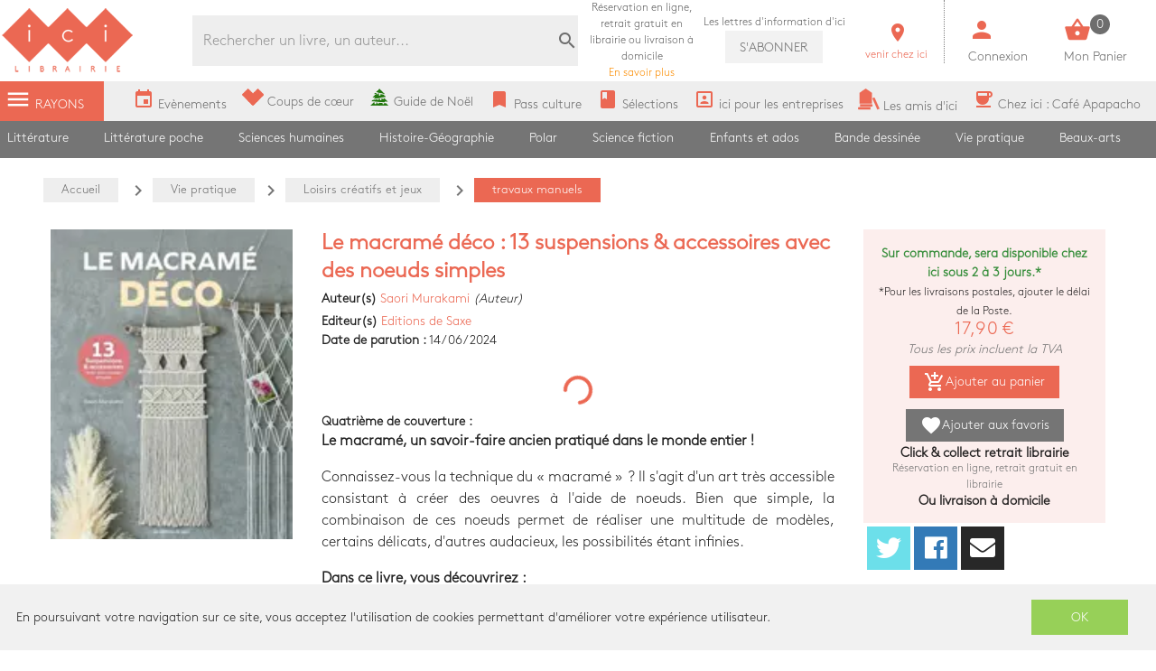

--- FILE ---
content_type: text/html; charset=utf-8
request_url: https://www.icigrandsboulevards.fr/product/1855209/murakami-saori-le-macrame-deco-13-suspensions-et-accessoires-avec-des-noeuds-simples
body_size: 108543
content:
<!doctype html>
<html data-n-head-ssr lang="fr" data-n-head="%7B%22lang%22:%7B%22ssr%22:%22fr%22%7D%7D">
  <head >
    <title>Saori Murakami - Le macramé déco : 13 suspensions &amp; accessoires avec des noeuds simples</title><meta data-n-head="ssr" charset="utf-8"><meta data-n-head="ssr" name="viewport" content="width=device-width, initial-scale=1"><meta data-n-head="ssr" name="format-detection" content="telephone=no"><meta data-n-head="ssr" data-hid="geo.placename" name="geo.placename" content="France, Paris"><meta data-n-head="ssr" data-hid="og:site_name" property="og:site_name" content="Ici Librairie - Paris Grands Boulevards"><meta data-n-head="ssr" data-hid="og:type" property="og:type" content="website"><meta data-n-head="ssr" data-hid="google-site-verification" name="google-site-verification" content="DwJ-OLRYTiD25PVwLza6Xa7LWGVdaneGMvEI1X_FwYw"><meta data-n-head="ssr" data-hid="og:url" property="og:url" content="https://www.icigrandsboulevards.fr/product/1855209/murakami-saori-le-macrame-deco-13-suspensions-et-accessoires-avec-des-noeuds-simples"><meta data-n-head="ssr" data-hid="og:title" property="og:title" content="Saori Murakami - Le macramé déco : 13 suspensions &amp; accessoires avec des noeuds simples"><meta data-n-head="ssr" data-hid="description" name="description" content="&lt;p&gt;
      &lt;b&gt;Le macramé, un savoir-faire ancien pratiqué dans le monde entier !&lt;/b&gt;
    &lt;/p&gt;&lt;p&gt;Connaissez-vous la technique du « macramé » ? Il s&#x27;agit d&#x27;un art très accessible consistant à créer des oeuvres à l&#x27;aide de noeuds. Bie"><meta data-n-head="ssr" data-hid="og:description" property="og:description" content="&lt;p&gt;
      &lt;b&gt;Le macramé, un savoir-faire ancien pratiqué dans le monde entier !&lt;/b&gt;
    &lt;/p&gt;&lt;p&gt;Connaissez-vous la technique du « macramé » ? Il s&#x27;agit d&#x27;un art très accessible consistant à créer des oeuvres à l&#x27;aide de noeuds. Bie"><meta data-n-head="ssr" data-hid="og:image" property="og:image" content="https://s3.eu-west-3.amazonaws.com/nova-ici-production/product/images_42/1855209_thumbnail.webp"><link data-n-head="ssr" rel="stylesheet" href="https://use.fontawesome.com/releases/v5.5.0/css/all.css"><link data-n-head="ssr" rel="stylesheet" href="https://fonts.googleapis.com/css?family=Material+Icons"><link data-n-head="ssr" rel="shortcut icon" href="/ici/favicon.ico" type="image/x-icon"><link data-n-head="ssr" rel="icon" href="/ici/favicon.ico" type="image/x-icon"><link data-n-head="ssr" rel="icon" href="/ici/favicon.png" type="image/png"><link data-n-head="ssr" rel="icon" sizes="32x32" href="/ici/favicon-32.png" type="image/png"><link data-n-head="ssr" rel="icon" sizes="64x64" href="/ici/favicon-64.png" type="image/png"><link data-n-head="ssr" rel="icon" sizes="96x96" href="/ici/favicon-96.png" type="image/png"><link data-n-head="ssr" data-hid="canonical" rel="canonical" href="https://www.icigrandsboulevards.fr/product/1855209/murakami-saori-le-macrame-deco-13-suspensions-et-accessoires-avec-des-noeuds-simples"><style data-n-head="ssr" id="vuetify-theme-stylesheet" type="text/css">a { color: #1976d2; }
.primary {
  background-color: #1976d2 !important;
  border-color: #1976d2 !important;
}
.primary--text {
  color: #1976d2 !important;
  caret-color: #1976d2 !important;
}
.primary.lighten-5 {
  background-color: #c7fdff !important;
  border-color: #c7fdff !important;
}
.primary--text.text--lighten-5 {
  color: #c7fdff !important;
  caret-color: #c7fdff !important;
}
.primary.lighten-4 {
  background-color: #a8e0ff !important;
  border-color: #a8e0ff !important;
}
.primary--text.text--lighten-4 {
  color: #a8e0ff !important;
  caret-color: #a8e0ff !important;
}
.primary.lighten-3 {
  background-color: #8ac5ff !important;
  border-color: #8ac5ff !important;
}
.primary--text.text--lighten-3 {
  color: #8ac5ff !important;
  caret-color: #8ac5ff !important;
}
.primary.lighten-2 {
  background-color: #6aaaff !important;
  border-color: #6aaaff !important;
}
.primary--text.text--lighten-2 {
  color: #6aaaff !important;
  caret-color: #6aaaff !important;
}
.primary.lighten-1 {
  background-color: #488fef !important;
  border-color: #488fef !important;
}
.primary--text.text--lighten-1 {
  color: #488fef !important;
  caret-color: #488fef !important;
}
.primary.darken-1 {
  background-color: #005eb6 !important;
  border-color: #005eb6 !important;
}
.primary--text.text--darken-1 {
  color: #005eb6 !important;
  caret-color: #005eb6 !important;
}
.primary.darken-2 {
  background-color: #00479b !important;
  border-color: #00479b !important;
}
.primary--text.text--darken-2 {
  color: #00479b !important;
  caret-color: #00479b !important;
}
.primary.darken-3 {
  background-color: #003180 !important;
  border-color: #003180 !important;
}
.primary--text.text--darken-3 {
  color: #003180 !important;
  caret-color: #003180 !important;
}
.primary.darken-4 {
  background-color: #001e67 !important;
  border-color: #001e67 !important;
}
.primary--text.text--darken-4 {
  color: #001e67 !important;
  caret-color: #001e67 !important;
}
.secondary {
  background-color: #424242 !important;
  border-color: #424242 !important;
}
.secondary--text {
  color: #424242 !important;
  caret-color: #424242 !important;
}
.secondary.lighten-5 {
  background-color: #c1c1c1 !important;
  border-color: #c1c1c1 !important;
}
.secondary--text.text--lighten-5 {
  color: #c1c1c1 !important;
  caret-color: #c1c1c1 !important;
}
.secondary.lighten-4 {
  background-color: #a6a6a6 !important;
  border-color: #a6a6a6 !important;
}
.secondary--text.text--lighten-4 {
  color: #a6a6a6 !important;
  caret-color: #a6a6a6 !important;
}
.secondary.lighten-3 {
  background-color: #8b8b8b !important;
  border-color: #8b8b8b !important;
}
.secondary--text.text--lighten-3 {
  color: #8b8b8b !important;
  caret-color: #8b8b8b !important;
}
.secondary.lighten-2 {
  background-color: #727272 !important;
  border-color: #727272 !important;
}
.secondary--text.text--lighten-2 {
  color: #727272 !important;
  caret-color: #727272 !important;
}
.secondary.lighten-1 {
  background-color: #595959 !important;
  border-color: #595959 !important;
}
.secondary--text.text--lighten-1 {
  color: #595959 !important;
  caret-color: #595959 !important;
}
.secondary.darken-1 {
  background-color: #2c2c2c !important;
  border-color: #2c2c2c !important;
}
.secondary--text.text--darken-1 {
  color: #2c2c2c !important;
  caret-color: #2c2c2c !important;
}
.secondary.darken-2 {
  background-color: #171717 !important;
  border-color: #171717 !important;
}
.secondary--text.text--darken-2 {
  color: #171717 !important;
  caret-color: #171717 !important;
}
.secondary.darken-3 {
  background-color: #000000 !important;
  border-color: #000000 !important;
}
.secondary--text.text--darken-3 {
  color: #000000 !important;
  caret-color: #000000 !important;
}
.secondary.darken-4 {
  background-color: #000000 !important;
  border-color: #000000 !important;
}
.secondary--text.text--darken-4 {
  color: #000000 !important;
  caret-color: #000000 !important;
}
.accent {
  background-color: #82b1ff !important;
  border-color: #82b1ff !important;
}
.accent--text {
  color: #82b1ff !important;
  caret-color: #82b1ff !important;
}
.accent.lighten-5 {
  background-color: #ffffff !important;
  border-color: #ffffff !important;
}
.accent--text.text--lighten-5 {
  color: #ffffff !important;
  caret-color: #ffffff !important;
}
.accent.lighten-4 {
  background-color: #f8ffff !important;
  border-color: #f8ffff !important;
}
.accent--text.text--lighten-4 {
  color: #f8ffff !important;
  caret-color: #f8ffff !important;
}
.accent.lighten-3 {
  background-color: #daffff !important;
  border-color: #daffff !important;
}
.accent--text.text--lighten-3 {
  color: #daffff !important;
  caret-color: #daffff !important;
}
.accent.lighten-2 {
  background-color: #bce8ff !important;
  border-color: #bce8ff !important;
}
.accent--text.text--lighten-2 {
  color: #bce8ff !important;
  caret-color: #bce8ff !important;
}
.accent.lighten-1 {
  background-color: #9fccff !important;
  border-color: #9fccff !important;
}
.accent--text.text--lighten-1 {
  color: #9fccff !important;
  caret-color: #9fccff !important;
}
.accent.darken-1 {
  background-color: #6596e2 !important;
  border-color: #6596e2 !important;
}
.accent--text.text--darken-1 {
  color: #6596e2 !important;
  caret-color: #6596e2 !important;
}
.accent.darken-2 {
  background-color: #467dc6 !important;
  border-color: #467dc6 !important;
}
.accent--text.text--darken-2 {
  color: #467dc6 !important;
  caret-color: #467dc6 !important;
}
.accent.darken-3 {
  background-color: #2364aa !important;
  border-color: #2364aa !important;
}
.accent--text.text--darken-3 {
  color: #2364aa !important;
  caret-color: #2364aa !important;
}
.accent.darken-4 {
  background-color: #004c90 !important;
  border-color: #004c90 !important;
}
.accent--text.text--darken-4 {
  color: #004c90 !important;
  caret-color: #004c90 !important;
}
.error {
  background-color: #ff5252 !important;
  border-color: #ff5252 !important;
}
.error--text {
  color: #ff5252 !important;
  caret-color: #ff5252 !important;
}
.error.lighten-5 {
  background-color: #ffe4d5 !important;
  border-color: #ffe4d5 !important;
}
.error--text.text--lighten-5 {
  color: #ffe4d5 !important;
  caret-color: #ffe4d5 !important;
}
.error.lighten-4 {
  background-color: #ffc6b9 !important;
  border-color: #ffc6b9 !important;
}
.error--text.text--lighten-4 {
  color: #ffc6b9 !important;
  caret-color: #ffc6b9 !important;
}
.error.lighten-3 {
  background-color: #ffa99e !important;
  border-color: #ffa99e !important;
}
.error--text.text--lighten-3 {
  color: #ffa99e !important;
  caret-color: #ffa99e !important;
}
.error.lighten-2 {
  background-color: #ff8c84 !important;
  border-color: #ff8c84 !important;
}
.error--text.text--lighten-2 {
  color: #ff8c84 !important;
  caret-color: #ff8c84 !important;
}
.error.lighten-1 {
  background-color: #ff6f6a !important;
  border-color: #ff6f6a !important;
}
.error--text.text--lighten-1 {
  color: #ff6f6a !important;
  caret-color: #ff6f6a !important;
}
.error.darken-1 {
  background-color: #df323b !important;
  border-color: #df323b !important;
}
.error--text.text--darken-1 {
  color: #df323b !important;
  caret-color: #df323b !important;
}
.error.darken-2 {
  background-color: #bf0025 !important;
  border-color: #bf0025 !important;
}
.error--text.text--darken-2 {
  color: #bf0025 !important;
  caret-color: #bf0025 !important;
}
.error.darken-3 {
  background-color: #9f0010 !important;
  border-color: #9f0010 !important;
}
.error--text.text--darken-3 {
  color: #9f0010 !important;
  caret-color: #9f0010 !important;
}
.error.darken-4 {
  background-color: #800000 !important;
  border-color: #800000 !important;
}
.error--text.text--darken-4 {
  color: #800000 !important;
  caret-color: #800000 !important;
}
.info {
  background-color: #2196f3 !important;
  border-color: #2196f3 !important;
}
.info--text {
  color: #2196f3 !important;
  caret-color: #2196f3 !important;
}
.info.lighten-5 {
  background-color: #d4ffff !important;
  border-color: #d4ffff !important;
}
.info--text.text--lighten-5 {
  color: #d4ffff !important;
  caret-color: #d4ffff !important;
}
.info.lighten-4 {
  background-color: #b5ffff !important;
  border-color: #b5ffff !important;
}
.info--text.text--lighten-4 {
  color: #b5ffff !important;
  caret-color: #b5ffff !important;
}
.info.lighten-3 {
  background-color: #95e8ff !important;
  border-color: #95e8ff !important;
}
.info--text.text--lighten-3 {
  color: #95e8ff !important;
  caret-color: #95e8ff !important;
}
.info.lighten-2 {
  background-color: #75ccff !important;
  border-color: #75ccff !important;
}
.info--text.text--lighten-2 {
  color: #75ccff !important;
  caret-color: #75ccff !important;
}
.info.lighten-1 {
  background-color: #51b0ff !important;
  border-color: #51b0ff !important;
}
.info--text.text--lighten-1 {
  color: #51b0ff !important;
  caret-color: #51b0ff !important;
}
.info.darken-1 {
  background-color: #007cd6 !important;
  border-color: #007cd6 !important;
}
.info--text.text--darken-1 {
  color: #007cd6 !important;
  caret-color: #007cd6 !important;
}
.info.darken-2 {
  background-color: #0064ba !important;
  border-color: #0064ba !important;
}
.info--text.text--darken-2 {
  color: #0064ba !important;
  caret-color: #0064ba !important;
}
.info.darken-3 {
  background-color: #004d9f !important;
  border-color: #004d9f !important;
}
.info--text.text--darken-3 {
  color: #004d9f !important;
  caret-color: #004d9f !important;
}
.info.darken-4 {
  background-color: #003784 !important;
  border-color: #003784 !important;
}
.info--text.text--darken-4 {
  color: #003784 !important;
  caret-color: #003784 !important;
}
.success {
  background-color: #4caf50 !important;
  border-color: #4caf50 !important;
}
.success--text {
  color: #4caf50 !important;
  caret-color: #4caf50 !important;
}
.success.lighten-5 {
  background-color: #dcffd6 !important;
  border-color: #dcffd6 !important;
}
.success--text.text--lighten-5 {
  color: #dcffd6 !important;
  caret-color: #dcffd6 !important;
}
.success.lighten-4 {
  background-color: #beffba !important;
  border-color: #beffba !important;
}
.success--text.text--lighten-4 {
  color: #beffba !important;
  caret-color: #beffba !important;
}
.success.lighten-3 {
  background-color: #a2ff9e !important;
  border-color: #a2ff9e !important;
}
.success--text.text--lighten-3 {
  color: #a2ff9e !important;
  caret-color: #a2ff9e !important;
}
.success.lighten-2 {
  background-color: #85e783 !important;
  border-color: #85e783 !important;
}
.success--text.text--lighten-2 {
  color: #85e783 !important;
  caret-color: #85e783 !important;
}
.success.lighten-1 {
  background-color: #69cb69 !important;
  border-color: #69cb69 !important;
}
.success--text.text--lighten-1 {
  color: #69cb69 !important;
  caret-color: #69cb69 !important;
}
.success.darken-1 {
  background-color: #2d9437 !important;
  border-color: #2d9437 !important;
}
.success--text.text--darken-1 {
  color: #2d9437 !important;
  caret-color: #2d9437 !important;
}
.success.darken-2 {
  background-color: #00791e !important;
  border-color: #00791e !important;
}
.success--text.text--darken-2 {
  color: #00791e !important;
  caret-color: #00791e !important;
}
.success.darken-3 {
  background-color: #006000 !important;
  border-color: #006000 !important;
}
.success--text.text--darken-3 {
  color: #006000 !important;
  caret-color: #006000 !important;
}
.success.darken-4 {
  background-color: #004700 !important;
  border-color: #004700 !important;
}
.success--text.text--darken-4 {
  color: #004700 !important;
  caret-color: #004700 !important;
}
.warning {
  background-color: #fb8c00 !important;
  border-color: #fb8c00 !important;
}
.warning--text {
  color: #fb8c00 !important;
  caret-color: #fb8c00 !important;
}
.warning.lighten-5 {
  background-color: #ffff9e !important;
  border-color: #ffff9e !important;
}
.warning--text.text--lighten-5 {
  color: #ffff9e !important;
  caret-color: #ffff9e !important;
}
.warning.lighten-4 {
  background-color: #fffb82 !important;
  border-color: #fffb82 !important;
}
.warning--text.text--lighten-4 {
  color: #fffb82 !important;
  caret-color: #fffb82 !important;
}
.warning.lighten-3 {
  background-color: #ffdf67 !important;
  border-color: #ffdf67 !important;
}
.warning--text.text--lighten-3 {
  color: #ffdf67 !important;
  caret-color: #ffdf67 !important;
}
.warning.lighten-2 {
  background-color: #ffc24b !important;
  border-color: #ffc24b !important;
}
.warning--text.text--lighten-2 {
  color: #ffc24b !important;
  caret-color: #ffc24b !important;
}
.warning.lighten-1 {
  background-color: #ffa72d !important;
  border-color: #ffa72d !important;
}
.warning--text.text--lighten-1 {
  color: #ffa72d !important;
  caret-color: #ffa72d !important;
}
.warning.darken-1 {
  background-color: #db7200 !important;
  border-color: #db7200 !important;
}
.warning--text.text--darken-1 {
  color: #db7200 !important;
  caret-color: #db7200 !important;
}
.warning.darken-2 {
  background-color: #bb5900 !important;
  border-color: #bb5900 !important;
}
.warning--text.text--darken-2 {
  color: #bb5900 !important;
  caret-color: #bb5900 !important;
}
.warning.darken-3 {
  background-color: #9d4000 !important;
  border-color: #9d4000 !important;
}
.warning--text.text--darken-3 {
  color: #9d4000 !important;
  caret-color: #9d4000 !important;
}
.warning.darken-4 {
  background-color: #802700 !important;
  border-color: #802700 !important;
}
.warning--text.text--darken-4 {
  color: #802700 !important;
  caret-color: #802700 !important;
}</style><script data-n-head="ssr" data-hid="gtm-script">window['dataLayer']=[];if(!window._gtm_init){window._gtm_init=1;(function(w,n,d,m,e,p){w[d]=(w[d]==1||n[d]=='yes'||n[d]==1||n[m]==1||(w[e]&&w[e][p]&&w[e][p]()))?1:0})(window,navigator,'doNotTrack','msDoNotTrack','external','msTrackingProtectionEnabled');(function(w,d,s,l,x,y){w[x]={};w._gtm_inject=function(i){if(w.doNotTrack||w[x][i])return;w[x][i]=1;w[l]=w[l]||[];w[l].push({'gtm.start':new Date().getTime(),event:'gtm.js'});var f=d.getElementsByTagName(s)[0],j=d.createElement(s);j.async=true;j.src='https://www.googletagmanager.com/gtm.js?id='+i;f.parentNode.insertBefore(j,f);}})(window,document,'script','dataLayer','_gtm_ids','_gtm_inject')};["GTM-MZL66CD"].forEach(function(i){window._gtm_inject(i)})</script><link rel="preload" href="/_nuxt/a4ee8f2.js" as="script"><link rel="preload" href="/_nuxt/b896af1.js" as="script"><link rel="preload" href="/_nuxt/c3ce04c.js" as="script"><link rel="preload" href="/_nuxt/99387f3.js" as="script"><link rel="preload" href="/_nuxt/03f2000.js" as="script"><style data-vue-ssr-id="2584b1b1:0 28dea842:0 3bdafade:0 55e0a793:0 62dedad6:0 2be7330e:0 dcebdbc4:0 28de1969:0">fieldset[disabled] .multiselect{pointer-events:none}.multiselect__spinner{position:absolute;right:1px;top:1px;width:48px;height:35px;background:#fff;display:block}.multiselect__spinner:after,.multiselect__spinner:before{position:absolute;content:"";top:50%;left:50%;margin:-8px 0 0 -8px;width:16px;height:16px;border-radius:100%;border:2px solid transparent;border-top-color:#41b883;box-shadow:0 0 0 1px transparent}.multiselect__spinner:before{-webkit-animation:spinning 2.4s cubic-bezier(.41,.26,.2,.62);animation:spinning 2.4s cubic-bezier(.41,.26,.2,.62);-webkit-animation-iteration-count:infinite;animation-iteration-count:infinite}.multiselect__spinner:after{-webkit-animation:spinning 2.4s cubic-bezier(.51,.09,.21,.8);animation:spinning 2.4s cubic-bezier(.51,.09,.21,.8);-webkit-animation-iteration-count:infinite;animation-iteration-count:infinite}.multiselect__loading-enter-active,.multiselect__loading-leave-active{transition:opacity .4s ease-in-out;opacity:1}.multiselect__loading-enter,.multiselect__loading-leave-active{opacity:0}.multiselect,.multiselect__input,.multiselect__single{font-family:inherit;font-size:16px;touch-action:manipulation}.multiselect{box-sizing:content-box;display:block;position:relative;width:100%;min-height:40px;text-align:left;color:#35495e}.multiselect *{box-sizing:border-box}.multiselect:focus{outline:none}.multiselect--disabled{background:#ededed;pointer-events:none;opacity:.6}.multiselect--active{z-index:50}.multiselect--active:not(.multiselect--above) .multiselect__current,.multiselect--active:not(.multiselect--above) .multiselect__input,.multiselect--active:not(.multiselect--above) .multiselect__tags{border-bottom-left-radius:0;border-bottom-right-radius:0}.multiselect--active .multiselect__select{transform:rotate(180deg)}.multiselect--above.multiselect--active .multiselect__current,.multiselect--above.multiselect--active .multiselect__input,.multiselect--above.multiselect--active .multiselect__tags{border-top-left-radius:0;border-top-right-radius:0}.multiselect__input,.multiselect__single{position:relative;display:inline-block;min-height:20px;line-height:20px;border:none;border-radius:5px;background:#fff;padding:0 0 0 5px;width:100%;transition:border .1s ease;box-sizing:border-box;margin-bottom:8px;vertical-align:top}.multiselect__input:-ms-input-placeholder{color:#35495e}.multiselect__input::-moz-placeholder{color:#35495e}.multiselect__input::placeholder{color:#35495e}.multiselect__tag~.multiselect__input,.multiselect__tag~.multiselect__single{width:auto}.multiselect__input:hover,.multiselect__single:hover{border-color:#cfcfcf}.multiselect__input:focus,.multiselect__single:focus{border-color:#a8a8a8;outline:none}.multiselect__single{padding-left:5px;margin-bottom:8px}.multiselect__tags-wrap{display:inline}.multiselect__tags{min-height:40px;display:block;padding:8px 40px 0 8px;border-radius:5px;border:1px solid #e8e8e8;background:#fff;font-size:14px}.multiselect__tag{position:relative;display:inline-block;padding:4px 26px 4px 10px;border-radius:5px;margin-right:10px;color:#fff;line-height:1;background:#41b883;margin-bottom:5px;white-space:nowrap;overflow:hidden;max-width:100%;text-overflow:ellipsis}.multiselect__tag-icon{cursor:pointer;margin-left:7px;position:absolute;right:0;top:0;bottom:0;font-weight:700;font-style:normal;width:22px;text-align:center;line-height:22px;transition:all .2s ease;border-radius:5px}.multiselect__tag-icon:after{content:"\D7";color:#266d4d;font-size:14px}.multiselect__tag-icon:focus,.multiselect__tag-icon:hover{background:#369a6e}.multiselect__tag-icon:focus:after,.multiselect__tag-icon:hover:after{color:#fff}.multiselect__current{min-height:40px;overflow:hidden;padding:8px 30px 0 12px;white-space:nowrap;border-radius:5px;border:1px solid #e8e8e8}.multiselect__current,.multiselect__select{line-height:16px;box-sizing:border-box;display:block;margin:0;text-decoration:none;cursor:pointer}.multiselect__select{position:absolute;width:40px;height:38px;right:1px;top:1px;padding:4px 8px;text-align:center;transition:transform .2s ease}.multiselect__select:before{position:relative;right:0;top:65%;color:#999;margin-top:4px;border-color:#999 transparent transparent;border-style:solid;border-width:5px 5px 0;content:""}.multiselect__placeholder{color:#adadad;display:inline-block;margin-bottom:10px;padding-top:2px}.multiselect--active .multiselect__placeholder{display:none}.multiselect__content-wrapper{position:absolute;display:block;background:#fff;width:100%;max-height:240px;overflow:auto;border:1px solid #e8e8e8;border-top:none;border-bottom-left-radius:5px;border-bottom-right-radius:5px;z-index:50;-webkit-overflow-scrolling:touch}.multiselect__content{list-style:none;display:inline-block;padding:0;margin:0;min-width:100%;vertical-align:top}.multiselect--above .multiselect__content-wrapper{bottom:100%;border-bottom-left-radius:0;border-bottom-right-radius:0;border-top-left-radius:5px;border-top-right-radius:5px;border-bottom:none;border-top:1px solid #e8e8e8}.multiselect__content::webkit-scrollbar{display:none}.multiselect__element{display:block}.multiselect__option{display:block;padding:12px;min-height:40px;line-height:16px;text-decoration:none;text-transform:none;vertical-align:middle;position:relative;cursor:pointer;white-space:nowrap}.multiselect__option:after{top:0;right:0;position:absolute;line-height:40px;padding-right:12px;padding-left:20px;font-size:13px}.multiselect__option--highlight{background:#41b883;outline:none;color:#fff}.multiselect__option--highlight:after{content:attr(data-select);background:#41b883;color:#fff}.multiselect__option--selected{background:#f3f3f3;color:#35495e;font-weight:700}.multiselect__option--selected:after{content:attr(data-selected);color:silver}.multiselect__option--selected.multiselect__option--highlight{background:#ff6a6a;color:#fff}.multiselect__option--selected.multiselect__option--highlight:after{background:#ff6a6a;content:attr(data-deselect);color:#fff}.multiselect--disabled .multiselect__current,.multiselect--disabled .multiselect__select{background:#ededed;color:#a6a6a6}.multiselect__option--disabled{background:#ededed!important;color:#a6a6a6!important;cursor:text;pointer-events:none}.multiselect__option--group{background:#ededed;color:#35495e}.multiselect__option--group.multiselect__option--highlight{background:#35495e;color:#fff}.multiselect__option--group.multiselect__option--highlight:after{background:#35495e}.multiselect__option--disabled.multiselect__option--highlight{background:#dedede}.multiselect__option--group-selected.multiselect__option--highlight{background:#ff6a6a;color:#fff}.multiselect__option--group-selected.multiselect__option--highlight:after{background:#ff6a6a;content:attr(data-deselect);color:#fff}.multiselect-enter-active,.multiselect-leave-active{transition:all .15s ease}.multiselect-enter,.multiselect-leave-active{opacity:0}.multiselect__strong{margin-bottom:8px;line-height:20px;display:inline-block;vertical-align:top}[dir=rtl] .multiselect{text-align:right}[dir=rtl] .multiselect__select{right:auto;left:1px}[dir=rtl] .multiselect__tags{padding:8px 8px 0 40px}[dir=rtl] .multiselect__content{text-align:right}[dir=rtl] .multiselect__option:after{right:auto;left:0}[dir=rtl] .multiselect__clear{right:auto;left:12px}[dir=rtl] .multiselect__spinner{right:auto;left:1px}@-webkit-keyframes spinning{0%{transform:rotate(0)}to{transform:rotate(2turn)}}@keyframes spinning{0%{transform:rotate(0)}to{transform:rotate(2turn)}}
.swiper-container{margin-left:auto;margin-right:auto;position:relative;overflow:hidden;list-style:none;padding:0;z-index:1}.swiper-container-no-flexbox .swiper-slide{float:left}.swiper-container-vertical>.swiper-wrapper{-webkit-box-orient:vertical;-webkit-box-direction:normal;-webkit-flex-direction:column;-ms-flex-direction:column;flex-direction:column}.swiper-wrapper{position:relative;width:100%;height:100%;z-index:1;display:-webkit-box;display:-webkit-flex;display:-ms-flexbox;display:flex;-webkit-transition-property:-webkit-transform;transition-property:-webkit-transform;-o-transition-property:transform;transition-property:transform;transition-property:transform,-webkit-transform;-webkit-box-sizing:content-box;box-sizing:content-box}.swiper-container-android .swiper-slide,.swiper-wrapper{-webkit-transform:translateZ(0);transform:translateZ(0)}.swiper-container-multirow>.swiper-wrapper{-webkit-flex-wrap:wrap;-ms-flex-wrap:wrap;flex-wrap:wrap}.swiper-container-free-mode>.swiper-wrapper{-webkit-transition-timing-function:ease-out;-o-transition-timing-function:ease-out;transition-timing-function:ease-out;margin:0 auto}.swiper-slide{-webkit-flex-shrink:0;-ms-flex-negative:0;flex-shrink:0;width:100%;height:100%;position:relative;-webkit-transition-property:-webkit-transform;transition-property:-webkit-transform;-o-transition-property:transform;transition-property:transform;transition-property:transform,-webkit-transform}.swiper-slide-invisible-blank{visibility:hidden}.swiper-container-autoheight,.swiper-container-autoheight .swiper-slide{height:auto}.swiper-container-autoheight .swiper-wrapper{-webkit-box-align:start;-webkit-align-items:flex-start;-ms-flex-align:start;align-items:flex-start;-webkit-transition-property:height,-webkit-transform;transition-property:height,-webkit-transform;-o-transition-property:transform,height;transition-property:transform,height;transition-property:transform,height,-webkit-transform}.swiper-container-3d{-webkit-perspective:1200px;perspective:1200px}.swiper-container-3d .swiper-cube-shadow,.swiper-container-3d .swiper-slide,.swiper-container-3d .swiper-slide-shadow-bottom,.swiper-container-3d .swiper-slide-shadow-left,.swiper-container-3d .swiper-slide-shadow-right,.swiper-container-3d .swiper-slide-shadow-top,.swiper-container-3d .swiper-wrapper{-webkit-transform-style:preserve-3d;transform-style:preserve-3d}.swiper-container-3d .swiper-slide-shadow-bottom,.swiper-container-3d .swiper-slide-shadow-left,.swiper-container-3d .swiper-slide-shadow-right,.swiper-container-3d .swiper-slide-shadow-top{position:absolute;left:0;top:0;width:100%;height:100%;pointer-events:none;z-index:10}.swiper-container-3d .swiper-slide-shadow-left{background-image:-webkit-linear-gradient(right,rgba(0,0,0,.5),transparent);background-image:-o-linear-gradient(right,rgba(0,0,0,.5),transparent);background-image:-webkit-gradient(linear,right top,left top,from(rgba(0,0,0,.5)),to(transparent));background-image:linear-gradient(270deg,rgba(0,0,0,.5),transparent)}.swiper-container-3d .swiper-slide-shadow-right{background-image:-webkit-linear-gradient(left,rgba(0,0,0,.5),transparent);background-image:-o-linear-gradient(left,rgba(0,0,0,.5),transparent);background-image:-webkit-gradient(linear,left top,right top,from(rgba(0,0,0,.5)),to(transparent));background-image:linear-gradient(90deg,rgba(0,0,0,.5),transparent)}.swiper-container-3d .swiper-slide-shadow-top{background-image:-webkit-linear-gradient(bottom,rgba(0,0,0,.5),transparent);background-image:-o-linear-gradient(bottom,rgba(0,0,0,.5),transparent);background-image:-webkit-gradient(linear,left bottom,left top,from(rgba(0,0,0,.5)),to(transparent));background-image:linear-gradient(0deg,rgba(0,0,0,.5),transparent)}.swiper-container-3d .swiper-slide-shadow-bottom{background-image:-webkit-linear-gradient(top,rgba(0,0,0,.5),transparent);background-image:-o-linear-gradient(top,rgba(0,0,0,.5),transparent);background-image:-webkit-gradient(linear,left top,left bottom,from(rgba(0,0,0,.5)),to(transparent));background-image:linear-gradient(180deg,rgba(0,0,0,.5),transparent)}.swiper-container-wp8-horizontal,.swiper-container-wp8-horizontal>.swiper-wrapper{-ms-touch-action:pan-y;touch-action:pan-y}.swiper-container-wp8-vertical,.swiper-container-wp8-vertical>.swiper-wrapper{-ms-touch-action:pan-x;touch-action:pan-x}.swiper-button-next,.swiper-button-prev{position:absolute;top:50%;width:27px;height:44px;margin-top:-22px;z-index:10;cursor:pointer;background-size:27px 44px;background-position:50%;background-repeat:no-repeat}.swiper-button-next.swiper-button-disabled,.swiper-button-prev.swiper-button-disabled{opacity:.35;cursor:auto;pointer-events:none}.swiper-button-prev,.swiper-container-rtl .swiper-button-next{background-image:url("data:image/svg+xml;charset=utf-8,%3Csvg xmlns='http://www.w3.org/2000/svg' viewBox='0 0 27 44'%3E%3Cpath d='M0 22L22 0l2.1 2.1L4.2 22l19.9 19.9L22 44 0 22z' fill='%23007aff'/%3E%3C/svg%3E");left:10px;right:auto}.swiper-button-next,.swiper-container-rtl .swiper-button-prev{background-image:url("data:image/svg+xml;charset=utf-8,%3Csvg xmlns='http://www.w3.org/2000/svg' viewBox='0 0 27 44'%3E%3Cpath d='M27 22L5 44l-2.1-2.1L22.8 22 2.9 2.1 5 0l22 22z' fill='%23007aff'/%3E%3C/svg%3E");right:10px;left:auto}.swiper-button-prev.swiper-button-white,.swiper-container-rtl .swiper-button-next.swiper-button-white{background-image:url("data:image/svg+xml;charset=utf-8,%3Csvg xmlns='http://www.w3.org/2000/svg' viewBox='0 0 27 44'%3E%3Cpath d='M0 22L22 0l2.1 2.1L4.2 22l19.9 19.9L22 44 0 22z' fill='%23fff'/%3E%3C/svg%3E")}.swiper-button-next.swiper-button-white,.swiper-container-rtl .swiper-button-prev.swiper-button-white{background-image:url("data:image/svg+xml;charset=utf-8,%3Csvg xmlns='http://www.w3.org/2000/svg' viewBox='0 0 27 44'%3E%3Cpath d='M27 22L5 44l-2.1-2.1L22.8 22 2.9 2.1 5 0l22 22z' fill='%23fff'/%3E%3C/svg%3E")}.swiper-button-prev.swiper-button-black,.swiper-container-rtl .swiper-button-next.swiper-button-black{background-image:url("data:image/svg+xml;charset=utf-8,%3Csvg xmlns='http://www.w3.org/2000/svg' viewBox='0 0 27 44'%3E%3Cpath d='M0 22L22 0l2.1 2.1L4.2 22l19.9 19.9L22 44 0 22z'/%3E%3C/svg%3E")}.swiper-button-next.swiper-button-black,.swiper-container-rtl .swiper-button-prev.swiper-button-black{background-image:url("data:image/svg+xml;charset=utf-8,%3Csvg xmlns='http://www.w3.org/2000/svg' viewBox='0 0 27 44'%3E%3Cpath d='M27 22L5 44l-2.1-2.1L22.8 22 2.9 2.1 5 0l22 22z'/%3E%3C/svg%3E")}.swiper-button-lock{display:none}.swiper-pagination{position:absolute;text-align:center;-webkit-transition:opacity .3s;-o-transition:.3s opacity;transition:opacity .3s;-webkit-transform:translateZ(0);transform:translateZ(0);z-index:10}.swiper-pagination.swiper-pagination-hidden{opacity:0}.swiper-container-horizontal>.swiper-pagination-bullets,.swiper-pagination-custom,.swiper-pagination-fraction{bottom:10px;left:0;width:100%}.swiper-pagination-bullets-dynamic{overflow:hidden;font-size:0}.swiper-pagination-bullets-dynamic .swiper-pagination-bullet{-webkit-transform:scale(.33);-ms-transform:scale(.33);transform:scale(.33);position:relative}.swiper-pagination-bullets-dynamic .swiper-pagination-bullet-active,.swiper-pagination-bullets-dynamic .swiper-pagination-bullet-active-main{-webkit-transform:scale(1);-ms-transform:scale(1);transform:scale(1)}.swiper-pagination-bullets-dynamic .swiper-pagination-bullet-active-prev{-webkit-transform:scale(.66);-ms-transform:scale(.66);transform:scale(.66)}.swiper-pagination-bullets-dynamic .swiper-pagination-bullet-active-prev-prev{-webkit-transform:scale(.33);-ms-transform:scale(.33);transform:scale(.33)}.swiper-pagination-bullets-dynamic .swiper-pagination-bullet-active-next{-webkit-transform:scale(.66);-ms-transform:scale(.66);transform:scale(.66)}.swiper-pagination-bullets-dynamic .swiper-pagination-bullet-active-next-next{-webkit-transform:scale(.33);-ms-transform:scale(.33);transform:scale(.33)}.swiper-pagination-bullet{width:8px;height:8px;display:inline-block;border-radius:100%;background:#000;opacity:.2}button.swiper-pagination-bullet{border:none;margin:0;padding:0;-webkit-box-shadow:none;box-shadow:none;-webkit-appearance:none;-moz-appearance:none;appearance:none}.swiper-pagination-clickable .swiper-pagination-bullet{cursor:pointer}.swiper-pagination-bullet-active{opacity:1;background:#007aff}.swiper-container-vertical>.swiper-pagination-bullets{right:10px;top:50%;-webkit-transform:translate3d(0,-50%,0);transform:translate3d(0,-50%,0)}.swiper-container-vertical>.swiper-pagination-bullets .swiper-pagination-bullet{margin:6px 0;display:block}.swiper-container-vertical>.swiper-pagination-bullets.swiper-pagination-bullets-dynamic{top:50%;-webkit-transform:translateY(-50%);-ms-transform:translateY(-50%);transform:translateY(-50%);width:8px}.swiper-container-vertical>.swiper-pagination-bullets.swiper-pagination-bullets-dynamic .swiper-pagination-bullet{display:inline-block;-webkit-transition:top .2s,-webkit-transform .2s;-o-transition:.2s top,.2s -webkit-transform;transition:top .2s,-webkit-transform .2s;-o-transition:.2s transform,.2s top;-webkit-transition:transform .2s,top .2s;transition:transform .2s,top .2s;-webkit-transition:transform .2s,top .2s,-webkit-transform .2s;-o-transition:.2s transform,.2s top,.2s -webkit-transform;transition:transform .2s,top .2s,-webkit-transform .2s}.swiper-container-horizontal>.swiper-pagination-bullets .swiper-pagination-bullet{margin:0 4px}.swiper-container-horizontal>.swiper-pagination-bullets.swiper-pagination-bullets-dynamic{left:50%;-webkit-transform:translateX(-50%);-ms-transform:translateX(-50%);transform:translateX(-50%);white-space:nowrap}.swiper-container-horizontal>.swiper-pagination-bullets.swiper-pagination-bullets-dynamic .swiper-pagination-bullet{-webkit-transition:left .2s,-webkit-transform .2s;-o-transition:.2s left,.2s -webkit-transform;transition:left .2s,-webkit-transform .2s;-o-transition:.2s transform,.2s left;-webkit-transition:transform .2s,left .2s;transition:transform .2s,left .2s;-webkit-transition:transform .2s,left .2s,-webkit-transform .2s;-o-transition:.2s transform,.2s left,.2s -webkit-transform;transition:transform .2s,left .2s,-webkit-transform .2s}.swiper-container-horizontal.swiper-container-rtl>.swiper-pagination-bullets-dynamic .swiper-pagination-bullet{-webkit-transition:right .2s,-webkit-transform .2s;-o-transition:.2s right,.2s -webkit-transform;transition:right .2s,-webkit-transform .2s;-o-transition:.2s transform,.2s right;-webkit-transition:transform .2s,right .2s;transition:transform .2s,right .2s;-webkit-transition:transform .2s,right .2s,-webkit-transform .2s;-o-transition:.2s transform,.2s right,.2s -webkit-transform;transition:transform .2s,right .2s,-webkit-transform .2s}.swiper-pagination-progressbar{background:rgba(0,0,0,.25);position:absolute}.swiper-pagination-progressbar .swiper-pagination-progressbar-fill{background:#007aff;position:absolute;left:0;top:0;width:100%;height:100%;-webkit-transform:scale(0);-ms-transform:scale(0);transform:scale(0);-webkit-transform-origin:left top;-ms-transform-origin:left top;transform-origin:left top}.swiper-container-rtl .swiper-pagination-progressbar .swiper-pagination-progressbar-fill{-webkit-transform-origin:right top;-ms-transform-origin:right top;transform-origin:right top}.swiper-container-horizontal>.swiper-pagination-progressbar,.swiper-container-vertical>.swiper-pagination-progressbar.swiper-pagination-progressbar-opposite{width:100%;height:4px;left:0;top:0}.swiper-container-horizontal>.swiper-pagination-progressbar.swiper-pagination-progressbar-opposite,.swiper-container-vertical>.swiper-pagination-progressbar{width:4px;height:100%;left:0;top:0}.swiper-pagination-white .swiper-pagination-bullet-active{background:#fff}.swiper-pagination-progressbar.swiper-pagination-white{background:hsla(0,0%,100%,.25)}.swiper-pagination-progressbar.swiper-pagination-white .swiper-pagination-progressbar-fill{background:#fff}.swiper-pagination-black .swiper-pagination-bullet-active{background:#000}.swiper-pagination-progressbar.swiper-pagination-black{background:rgba(0,0,0,.25)}.swiper-pagination-progressbar.swiper-pagination-black .swiper-pagination-progressbar-fill{background:#000}.swiper-pagination-lock{display:none}.swiper-scrollbar{border-radius:10px;position:relative;-ms-touch-action:none;background:rgba(0,0,0,.1)}.swiper-container-horizontal>.swiper-scrollbar{position:absolute;left:1%;bottom:3px;z-index:50;height:5px;width:98%}.swiper-container-vertical>.swiper-scrollbar{position:absolute;right:3px;top:1%;z-index:50;width:5px;height:98%}.swiper-scrollbar-drag{height:100%;width:100%;position:relative;background:rgba(0,0,0,.5);border-radius:10px;left:0;top:0}.swiper-scrollbar-cursor-drag{cursor:move}.swiper-scrollbar-lock{display:none}.swiper-zoom-container{width:100%;height:100%;display:-webkit-box;display:-webkit-flex;display:-ms-flexbox;display:flex;-webkit-box-pack:center;-webkit-justify-content:center;-ms-flex-pack:center;justify-content:center;-webkit-box-align:center;-webkit-align-items:center;-ms-flex-align:center;align-items:center;text-align:center}.swiper-zoom-container>canvas,.swiper-zoom-container>img,.swiper-zoom-container>svg{max-width:100%;max-height:100%;-o-object-fit:contain;object-fit:contain}.swiper-slide-zoomed{cursor:move}.swiper-lazy-preloader{width:42px;height:42px;position:absolute;left:50%;top:50%;margin-left:-21px;margin-top:-21px;z-index:10;-webkit-transform-origin:50%;-ms-transform-origin:50%;transform-origin:50%;-webkit-animation:swiper-preloader-spin 1s steps(12) infinite;animation:swiper-preloader-spin 1s steps(12) infinite}.swiper-lazy-preloader:after{display:block;content:"";width:100%;height:100%;background-image:url("data:image/svg+xml;charset=utf-8,%3Csvg viewBox='0 0 120 120' xmlns='http://www.w3.org/2000/svg' xmlns:xlink='http://www.w3.org/1999/xlink'%3E%3Cdefs%3E%3Cpath id='a' stroke='%236c6c6c' stroke-width='11' stroke-linecap='round' d='M60 7v20'/%3E%3C/defs%3E%3Cuse xlink:href='%23a' opacity='.27'/%3E%3Cuse xlink:href='%23a' opacity='.27' transform='rotate(30 60 60)'/%3E%3Cuse xlink:href='%23a' opacity='.27' transform='rotate(60 60 60)'/%3E%3Cuse xlink:href='%23a' opacity='.27' transform='rotate(90 60 60)'/%3E%3Cuse xlink:href='%23a' opacity='.27' transform='rotate(120 60 60)'/%3E%3Cuse xlink:href='%23a' opacity='.27' transform='rotate(150 60 60)'/%3E%3Cuse xlink:href='%23a' opacity='.37' transform='rotate(180 60 60)'/%3E%3Cuse xlink:href='%23a' opacity='.46' transform='rotate(210 60 60)'/%3E%3Cuse xlink:href='%23a' opacity='.56' transform='rotate(240 60 60)'/%3E%3Cuse xlink:href='%23a' opacity='.66' transform='rotate(270 60 60)'/%3E%3Cuse xlink:href='%23a' opacity='.75' transform='rotate(300 60 60)'/%3E%3Cuse xlink:href='%23a' opacity='.85' transform='rotate(330 60 60)'/%3E%3C/svg%3E");background-position:50%;background-size:100%;background-repeat:no-repeat}.swiper-lazy-preloader-white:after{background-image:url("data:image/svg+xml;charset=utf-8,%3Csvg viewBox='0 0 120 120' xmlns='http://www.w3.org/2000/svg' xmlns:xlink='http://www.w3.org/1999/xlink'%3E%3Cdefs%3E%3Cpath id='a' stroke='%23fff' stroke-width='11' stroke-linecap='round' d='M60 7v20'/%3E%3C/defs%3E%3Cuse xlink:href='%23a' opacity='.27'/%3E%3Cuse xlink:href='%23a' opacity='.27' transform='rotate(30 60 60)'/%3E%3Cuse xlink:href='%23a' opacity='.27' transform='rotate(60 60 60)'/%3E%3Cuse xlink:href='%23a' opacity='.27' transform='rotate(90 60 60)'/%3E%3Cuse xlink:href='%23a' opacity='.27' transform='rotate(120 60 60)'/%3E%3Cuse xlink:href='%23a' opacity='.27' transform='rotate(150 60 60)'/%3E%3Cuse xlink:href='%23a' opacity='.37' transform='rotate(180 60 60)'/%3E%3Cuse xlink:href='%23a' opacity='.46' transform='rotate(210 60 60)'/%3E%3Cuse xlink:href='%23a' opacity='.56' transform='rotate(240 60 60)'/%3E%3Cuse xlink:href='%23a' opacity='.66' transform='rotate(270 60 60)'/%3E%3Cuse xlink:href='%23a' opacity='.75' transform='rotate(300 60 60)'/%3E%3Cuse xlink:href='%23a' opacity='.85' transform='rotate(330 60 60)'/%3E%3C/svg%3E")}@-webkit-keyframes swiper-preloader-spin{to{-webkit-transform:rotate(1turn);transform:rotate(1turn)}}@keyframes swiper-preloader-spin{to{-webkit-transform:rotate(1turn);transform:rotate(1turn)}}.swiper-container .swiper-notification{position:absolute;left:0;top:0;pointer-events:none;opacity:0;z-index:-1000}.swiper-container-fade.swiper-container-free-mode .swiper-slide{-webkit-transition-timing-function:ease-out;-o-transition-timing-function:ease-out;transition-timing-function:ease-out}.swiper-container-fade .swiper-slide{pointer-events:none;-webkit-transition-property:opacity;-o-transition-property:opacity;transition-property:opacity}.swiper-container-fade .swiper-slide .swiper-slide{pointer-events:none}.swiper-container-fade .swiper-slide-active,.swiper-container-fade .swiper-slide-active .swiper-slide-active{pointer-events:auto}.swiper-container-cube{overflow:visible}.swiper-container-cube .swiper-slide{pointer-events:none;-webkit-backface-visibility:hidden;backface-visibility:hidden;z-index:1;visibility:hidden;-webkit-transform-origin:0 0;-ms-transform-origin:0 0;transform-origin:0 0;width:100%;height:100%}.swiper-container-cube .swiper-slide .swiper-slide{pointer-events:none}.swiper-container-cube.swiper-container-rtl .swiper-slide{-webkit-transform-origin:100% 0;-ms-transform-origin:100% 0;transform-origin:100% 0}.swiper-container-cube .swiper-slide-active,.swiper-container-cube .swiper-slide-active .swiper-slide-active{pointer-events:auto}.swiper-container-cube .swiper-slide-active,.swiper-container-cube .swiper-slide-next,.swiper-container-cube .swiper-slide-next+.swiper-slide,.swiper-container-cube .swiper-slide-prev{pointer-events:auto;visibility:visible}.swiper-container-cube .swiper-slide-shadow-bottom,.swiper-container-cube .swiper-slide-shadow-left,.swiper-container-cube .swiper-slide-shadow-right,.swiper-container-cube .swiper-slide-shadow-top{z-index:0;-webkit-backface-visibility:hidden;backface-visibility:hidden}.swiper-container-cube .swiper-cube-shadow{position:absolute;left:0;bottom:0;width:100%;height:100%;background:#000;opacity:.6;-webkit-filter:blur(50px);filter:blur(50px);z-index:0}.swiper-container-flip{overflow:visible}.swiper-container-flip .swiper-slide{pointer-events:none;-webkit-backface-visibility:hidden;backface-visibility:hidden;z-index:1}.swiper-container-flip .swiper-slide .swiper-slide{pointer-events:none}.swiper-container-flip .swiper-slide-active,.swiper-container-flip .swiper-slide-active .swiper-slide-active{pointer-events:auto}.swiper-container-flip .swiper-slide-shadow-bottom,.swiper-container-flip .swiper-slide-shadow-left,.swiper-container-flip .swiper-slide-shadow-right,.swiper-container-flip .swiper-slide-shadow-top{z-index:0;-webkit-backface-visibility:hidden;backface-visibility:hidden}.swiper-container-coverflow .swiper-wrapper{-ms-perspective:1200px}
/*!
* Vuetify v1.5.24
* Forged by John Leider
* Released under the MIT License.
*/@-webkit-keyframes shake{59%{margin-left:0}60%,80%{margin-left:2px}70%,90%{margin-left:-2px}}@keyframes shake{59%{margin-left:0}60%,80%{margin-left:2px}70%,90%{margin-left:-2px}}.black{background-color:#000!important;border-color:#000!important}.black--text{color:#000!important;caret-color:#000!important}.white{background-color:#fff!important;border-color:#fff!important}.white--text{color:#fff!important;caret-color:#fff!important}.transparent{background-color:transparent!important;border-color:transparent!important}.transparent--text{color:transparent!important;caret-color:transparent!important}.red{background-color:#f44336!important;border-color:#f44336!important}.red--text{color:#f44336!important;caret-color:#f44336!important}.red.lighten-5{background-color:#ffebee!important;border-color:#ffebee!important}.red--text.text--lighten-5{color:#ffebee!important;caret-color:#ffebee!important}.red.lighten-4{background-color:#ffcdd2!important;border-color:#ffcdd2!important}.red--text.text--lighten-4{color:#ffcdd2!important;caret-color:#ffcdd2!important}.red.lighten-3{background-color:#ef9a9a!important;border-color:#ef9a9a!important}.red--text.text--lighten-3{color:#ef9a9a!important;caret-color:#ef9a9a!important}.red.lighten-2{background-color:#e57373!important;border-color:#e57373!important}.red--text.text--lighten-2{color:#e57373!important;caret-color:#e57373!important}.red.lighten-1{background-color:#ef5350!important;border-color:#ef5350!important}.red--text.text--lighten-1{color:#ef5350!important;caret-color:#ef5350!important}.red.darken-1{background-color:#e53935!important;border-color:#e53935!important}.red--text.text--darken-1{color:#e53935!important;caret-color:#e53935!important}.red.darken-2{background-color:#d32f2f!important;border-color:#d32f2f!important}.red--text.text--darken-2{color:#d32f2f!important;caret-color:#d32f2f!important}.red.darken-3{background-color:#c62828!important;border-color:#c62828!important}.red--text.text--darken-3{color:#c62828!important;caret-color:#c62828!important}.red.darken-4{background-color:#b71c1c!important;border-color:#b71c1c!important}.red--text.text--darken-4{color:#b71c1c!important;caret-color:#b71c1c!important}.red.accent-1{background-color:#ff8a80!important;border-color:#ff8a80!important}.red--text.text--accent-1{color:#ff8a80!important;caret-color:#ff8a80!important}.red.accent-2{background-color:#ff5252!important;border-color:#ff5252!important}.red--text.text--accent-2{color:#ff5252!important;caret-color:#ff5252!important}.red.accent-3{background-color:#ff1744!important;border-color:#ff1744!important}.red--text.text--accent-3{color:#ff1744!important;caret-color:#ff1744!important}.red.accent-4{background-color:#d50000!important;border-color:#d50000!important}.red--text.text--accent-4{color:#d50000!important;caret-color:#d50000!important}.pink{background-color:#e91e63!important;border-color:#e91e63!important}.pink--text{color:#e91e63!important;caret-color:#e91e63!important}.pink.lighten-5{background-color:#fce4ec!important;border-color:#fce4ec!important}.pink--text.text--lighten-5{color:#fce4ec!important;caret-color:#fce4ec!important}.pink.lighten-4{background-color:#f8bbd0!important;border-color:#f8bbd0!important}.pink--text.text--lighten-4{color:#f8bbd0!important;caret-color:#f8bbd0!important}.pink.lighten-3{background-color:#f48fb1!important;border-color:#f48fb1!important}.pink--text.text--lighten-3{color:#f48fb1!important;caret-color:#f48fb1!important}.pink.lighten-2{background-color:#f06292!important;border-color:#f06292!important}.pink--text.text--lighten-2{color:#f06292!important;caret-color:#f06292!important}.pink.lighten-1{background-color:#ec407a!important;border-color:#ec407a!important}.pink--text.text--lighten-1{color:#ec407a!important;caret-color:#ec407a!important}.pink.darken-1{background-color:#d81b60!important;border-color:#d81b60!important}.pink--text.text--darken-1{color:#d81b60!important;caret-color:#d81b60!important}.pink.darken-2{background-color:#c2185b!important;border-color:#c2185b!important}.pink--text.text--darken-2{color:#c2185b!important;caret-color:#c2185b!important}.pink.darken-3{background-color:#ad1457!important;border-color:#ad1457!important}.pink--text.text--darken-3{color:#ad1457!important;caret-color:#ad1457!important}.pink.darken-4{background-color:#880e4f!important;border-color:#880e4f!important}.pink--text.text--darken-4{color:#880e4f!important;caret-color:#880e4f!important}.pink.accent-1{background-color:#ff80ab!important;border-color:#ff80ab!important}.pink--text.text--accent-1{color:#ff80ab!important;caret-color:#ff80ab!important}.pink.accent-2{background-color:#ff4081!important;border-color:#ff4081!important}.pink--text.text--accent-2{color:#ff4081!important;caret-color:#ff4081!important}.pink.accent-3{background-color:#f50057!important;border-color:#f50057!important}.pink--text.text--accent-3{color:#f50057!important;caret-color:#f50057!important}.pink.accent-4{background-color:#c51162!important;border-color:#c51162!important}.pink--text.text--accent-4{color:#c51162!important;caret-color:#c51162!important}.purple{background-color:#9c27b0!important;border-color:#9c27b0!important}.purple--text{color:#9c27b0!important;caret-color:#9c27b0!important}.purple.lighten-5{background-color:#f3e5f5!important;border-color:#f3e5f5!important}.purple--text.text--lighten-5{color:#f3e5f5!important;caret-color:#f3e5f5!important}.purple.lighten-4{background-color:#e1bee7!important;border-color:#e1bee7!important}.purple--text.text--lighten-4{color:#e1bee7!important;caret-color:#e1bee7!important}.purple.lighten-3{background-color:#ce93d8!important;border-color:#ce93d8!important}.purple--text.text--lighten-3{color:#ce93d8!important;caret-color:#ce93d8!important}.purple.lighten-2{background-color:#ba68c8!important;border-color:#ba68c8!important}.purple--text.text--lighten-2{color:#ba68c8!important;caret-color:#ba68c8!important}.purple.lighten-1{background-color:#ab47bc!important;border-color:#ab47bc!important}.purple--text.text--lighten-1{color:#ab47bc!important;caret-color:#ab47bc!important}.purple.darken-1{background-color:#8e24aa!important;border-color:#8e24aa!important}.purple--text.text--darken-1{color:#8e24aa!important;caret-color:#8e24aa!important}.purple.darken-2{background-color:#7b1fa2!important;border-color:#7b1fa2!important}.purple--text.text--darken-2{color:#7b1fa2!important;caret-color:#7b1fa2!important}.purple.darken-3{background-color:#6a1b9a!important;border-color:#6a1b9a!important}.purple--text.text--darken-3{color:#6a1b9a!important;caret-color:#6a1b9a!important}.purple.darken-4{background-color:#4a148c!important;border-color:#4a148c!important}.purple--text.text--darken-4{color:#4a148c!important;caret-color:#4a148c!important}.purple.accent-1{background-color:#ea80fc!important;border-color:#ea80fc!important}.purple--text.text--accent-1{color:#ea80fc!important;caret-color:#ea80fc!important}.purple.accent-2{background-color:#e040fb!important;border-color:#e040fb!important}.purple--text.text--accent-2{color:#e040fb!important;caret-color:#e040fb!important}.purple.accent-3{background-color:#d500f9!important;border-color:#d500f9!important}.purple--text.text--accent-3{color:#d500f9!important;caret-color:#d500f9!important}.purple.accent-4{background-color:#a0f!important;border-color:#a0f!important}.purple--text.text--accent-4{color:#a0f!important;caret-color:#a0f!important}.deep-purple{background-color:#673ab7!important;border-color:#673ab7!important}.deep-purple--text{color:#673ab7!important;caret-color:#673ab7!important}.deep-purple.lighten-5{background-color:#ede7f6!important;border-color:#ede7f6!important}.deep-purple--text.text--lighten-5{color:#ede7f6!important;caret-color:#ede7f6!important}.deep-purple.lighten-4{background-color:#d1c4e9!important;border-color:#d1c4e9!important}.deep-purple--text.text--lighten-4{color:#d1c4e9!important;caret-color:#d1c4e9!important}.deep-purple.lighten-3{background-color:#b39ddb!important;border-color:#b39ddb!important}.deep-purple--text.text--lighten-3{color:#b39ddb!important;caret-color:#b39ddb!important}.deep-purple.lighten-2{background-color:#9575cd!important;border-color:#9575cd!important}.deep-purple--text.text--lighten-2{color:#9575cd!important;caret-color:#9575cd!important}.deep-purple.lighten-1{background-color:#7e57c2!important;border-color:#7e57c2!important}.deep-purple--text.text--lighten-1{color:#7e57c2!important;caret-color:#7e57c2!important}.deep-purple.darken-1{background-color:#5e35b1!important;border-color:#5e35b1!important}.deep-purple--text.text--darken-1{color:#5e35b1!important;caret-color:#5e35b1!important}.deep-purple.darken-2{background-color:#512da8!important;border-color:#512da8!important}.deep-purple--text.text--darken-2{color:#512da8!important;caret-color:#512da8!important}.deep-purple.darken-3{background-color:#4527a0!important;border-color:#4527a0!important}.deep-purple--text.text--darken-3{color:#4527a0!important;caret-color:#4527a0!important}.deep-purple.darken-4{background-color:#311b92!important;border-color:#311b92!important}.deep-purple--text.text--darken-4{color:#311b92!important;caret-color:#311b92!important}.deep-purple.accent-1{background-color:#b388ff!important;border-color:#b388ff!important}.deep-purple--text.text--accent-1{color:#b388ff!important;caret-color:#b388ff!important}.deep-purple.accent-2{background-color:#7c4dff!important;border-color:#7c4dff!important}.deep-purple--text.text--accent-2{color:#7c4dff!important;caret-color:#7c4dff!important}.deep-purple.accent-3{background-color:#651fff!important;border-color:#651fff!important}.deep-purple--text.text--accent-3{color:#651fff!important;caret-color:#651fff!important}.deep-purple.accent-4{background-color:#6200ea!important;border-color:#6200ea!important}.deep-purple--text.text--accent-4{color:#6200ea!important;caret-color:#6200ea!important}.indigo{background-color:#3f51b5!important;border-color:#3f51b5!important}.indigo--text{color:#3f51b5!important;caret-color:#3f51b5!important}.indigo.lighten-5{background-color:#e8eaf6!important;border-color:#e8eaf6!important}.indigo--text.text--lighten-5{color:#e8eaf6!important;caret-color:#e8eaf6!important}.indigo.lighten-4{background-color:#c5cae9!important;border-color:#c5cae9!important}.indigo--text.text--lighten-4{color:#c5cae9!important;caret-color:#c5cae9!important}.indigo.lighten-3{background-color:#9fa8da!important;border-color:#9fa8da!important}.indigo--text.text--lighten-3{color:#9fa8da!important;caret-color:#9fa8da!important}.indigo.lighten-2{background-color:#7986cb!important;border-color:#7986cb!important}.indigo--text.text--lighten-2{color:#7986cb!important;caret-color:#7986cb!important}.indigo.lighten-1{background-color:#5c6bc0!important;border-color:#5c6bc0!important}.indigo--text.text--lighten-1{color:#5c6bc0!important;caret-color:#5c6bc0!important}.indigo.darken-1{background-color:#3949ab!important;border-color:#3949ab!important}.indigo--text.text--darken-1{color:#3949ab!important;caret-color:#3949ab!important}.indigo.darken-2{background-color:#303f9f!important;border-color:#303f9f!important}.indigo--text.text--darken-2{color:#303f9f!important;caret-color:#303f9f!important}.indigo.darken-3{background-color:#283593!important;border-color:#283593!important}.indigo--text.text--darken-3{color:#283593!important;caret-color:#283593!important}.indigo.darken-4{background-color:#1a237e!important;border-color:#1a237e!important}.indigo--text.text--darken-4{color:#1a237e!important;caret-color:#1a237e!important}.indigo.accent-1{background-color:#8c9eff!important;border-color:#8c9eff!important}.indigo--text.text--accent-1{color:#8c9eff!important;caret-color:#8c9eff!important}.indigo.accent-2{background-color:#536dfe!important;border-color:#536dfe!important}.indigo--text.text--accent-2{color:#536dfe!important;caret-color:#536dfe!important}.indigo.accent-3{background-color:#3d5afe!important;border-color:#3d5afe!important}.indigo--text.text--accent-3{color:#3d5afe!important;caret-color:#3d5afe!important}.indigo.accent-4{background-color:#304ffe!important;border-color:#304ffe!important}.indigo--text.text--accent-4{color:#304ffe!important;caret-color:#304ffe!important}.blue{background-color:#2196f3!important;border-color:#2196f3!important}.blue--text{color:#2196f3!important;caret-color:#2196f3!important}.blue.lighten-5{background-color:#e3f2fd!important;border-color:#e3f2fd!important}.blue--text.text--lighten-5{color:#e3f2fd!important;caret-color:#e3f2fd!important}.blue.lighten-4{background-color:#bbdefb!important;border-color:#bbdefb!important}.blue--text.text--lighten-4{color:#bbdefb!important;caret-color:#bbdefb!important}.blue.lighten-3{background-color:#90caf9!important;border-color:#90caf9!important}.blue--text.text--lighten-3{color:#90caf9!important;caret-color:#90caf9!important}.blue.lighten-2{background-color:#64b5f6!important;border-color:#64b5f6!important}.blue--text.text--lighten-2{color:#64b5f6!important;caret-color:#64b5f6!important}.blue.lighten-1{background-color:#42a5f5!important;border-color:#42a5f5!important}.blue--text.text--lighten-1{color:#42a5f5!important;caret-color:#42a5f5!important}.blue.darken-1{background-color:#1e88e5!important;border-color:#1e88e5!important}.blue--text.text--darken-1{color:#1e88e5!important;caret-color:#1e88e5!important}.blue.darken-2{background-color:#1976d2!important;border-color:#1976d2!important}.blue--text.text--darken-2{color:#1976d2!important;caret-color:#1976d2!important}.blue.darken-3{background-color:#1565c0!important;border-color:#1565c0!important}.blue--text.text--darken-3{color:#1565c0!important;caret-color:#1565c0!important}.blue.darken-4{background-color:#0d47a1!important;border-color:#0d47a1!important}.blue--text.text--darken-4{color:#0d47a1!important;caret-color:#0d47a1!important}.blue.accent-1{background-color:#82b1ff!important;border-color:#82b1ff!important}.blue--text.text--accent-1{color:#82b1ff!important;caret-color:#82b1ff!important}.blue.accent-2{background-color:#448aff!important;border-color:#448aff!important}.blue--text.text--accent-2{color:#448aff!important;caret-color:#448aff!important}.blue.accent-3{background-color:#2979ff!important;border-color:#2979ff!important}.blue--text.text--accent-3{color:#2979ff!important;caret-color:#2979ff!important}.blue.accent-4{background-color:#2962ff!important;border-color:#2962ff!important}.blue--text.text--accent-4{color:#2962ff!important;caret-color:#2962ff!important}.light-blue{background-color:#03a9f4!important;border-color:#03a9f4!important}.light-blue--text{color:#03a9f4!important;caret-color:#03a9f4!important}.light-blue.lighten-5{background-color:#e1f5fe!important;border-color:#e1f5fe!important}.light-blue--text.text--lighten-5{color:#e1f5fe!important;caret-color:#e1f5fe!important}.light-blue.lighten-4{background-color:#b3e5fc!important;border-color:#b3e5fc!important}.light-blue--text.text--lighten-4{color:#b3e5fc!important;caret-color:#b3e5fc!important}.light-blue.lighten-3{background-color:#81d4fa!important;border-color:#81d4fa!important}.light-blue--text.text--lighten-3{color:#81d4fa!important;caret-color:#81d4fa!important}.light-blue.lighten-2{background-color:#4fc3f7!important;border-color:#4fc3f7!important}.light-blue--text.text--lighten-2{color:#4fc3f7!important;caret-color:#4fc3f7!important}.light-blue.lighten-1{background-color:#29b6f6!important;border-color:#29b6f6!important}.light-blue--text.text--lighten-1{color:#29b6f6!important;caret-color:#29b6f6!important}.light-blue.darken-1{background-color:#039be5!important;border-color:#039be5!important}.light-blue--text.text--darken-1{color:#039be5!important;caret-color:#039be5!important}.light-blue.darken-2{background-color:#0288d1!important;border-color:#0288d1!important}.light-blue--text.text--darken-2{color:#0288d1!important;caret-color:#0288d1!important}.light-blue.darken-3{background-color:#0277bd!important;border-color:#0277bd!important}.light-blue--text.text--darken-3{color:#0277bd!important;caret-color:#0277bd!important}.light-blue.darken-4{background-color:#01579b!important;border-color:#01579b!important}.light-blue--text.text--darken-4{color:#01579b!important;caret-color:#01579b!important}.light-blue.accent-1{background-color:#80d8ff!important;border-color:#80d8ff!important}.light-blue--text.text--accent-1{color:#80d8ff!important;caret-color:#80d8ff!important}.light-blue.accent-2{background-color:#40c4ff!important;border-color:#40c4ff!important}.light-blue--text.text--accent-2{color:#40c4ff!important;caret-color:#40c4ff!important}.light-blue.accent-3{background-color:#00b0ff!important;border-color:#00b0ff!important}.light-blue--text.text--accent-3{color:#00b0ff!important;caret-color:#00b0ff!important}.light-blue.accent-4{background-color:#0091ea!important;border-color:#0091ea!important}.light-blue--text.text--accent-4{color:#0091ea!important;caret-color:#0091ea!important}.cyan{background-color:#00bcd4!important;border-color:#00bcd4!important}.cyan--text{color:#00bcd4!important;caret-color:#00bcd4!important}.cyan.lighten-5{background-color:#e0f7fa!important;border-color:#e0f7fa!important}.cyan--text.text--lighten-5{color:#e0f7fa!important;caret-color:#e0f7fa!important}.cyan.lighten-4{background-color:#b2ebf2!important;border-color:#b2ebf2!important}.cyan--text.text--lighten-4{color:#b2ebf2!important;caret-color:#b2ebf2!important}.cyan.lighten-3{background-color:#80deea!important;border-color:#80deea!important}.cyan--text.text--lighten-3{color:#80deea!important;caret-color:#80deea!important}.cyan.lighten-2{background-color:#4dd0e1!important;border-color:#4dd0e1!important}.cyan--text.text--lighten-2{color:#4dd0e1!important;caret-color:#4dd0e1!important}.cyan.lighten-1{background-color:#26c6da!important;border-color:#26c6da!important}.cyan--text.text--lighten-1{color:#26c6da!important;caret-color:#26c6da!important}.cyan.darken-1{background-color:#00acc1!important;border-color:#00acc1!important}.cyan--text.text--darken-1{color:#00acc1!important;caret-color:#00acc1!important}.cyan.darken-2{background-color:#0097a7!important;border-color:#0097a7!important}.cyan--text.text--darken-2{color:#0097a7!important;caret-color:#0097a7!important}.cyan.darken-3{background-color:#00838f!important;border-color:#00838f!important}.cyan--text.text--darken-3{color:#00838f!important;caret-color:#00838f!important}.cyan.darken-4{background-color:#006064!important;border-color:#006064!important}.cyan--text.text--darken-4{color:#006064!important;caret-color:#006064!important}.cyan.accent-1{background-color:#84ffff!important;border-color:#84ffff!important}.cyan--text.text--accent-1{color:#84ffff!important;caret-color:#84ffff!important}.cyan.accent-2{background-color:#18ffff!important;border-color:#18ffff!important}.cyan--text.text--accent-2{color:#18ffff!important;caret-color:#18ffff!important}.cyan.accent-3{background-color:#00e5ff!important;border-color:#00e5ff!important}.cyan--text.text--accent-3{color:#00e5ff!important;caret-color:#00e5ff!important}.cyan.accent-4{background-color:#00b8d4!important;border-color:#00b8d4!important}.cyan--text.text--accent-4{color:#00b8d4!important;caret-color:#00b8d4!important}.teal{background-color:#009688!important;border-color:#009688!important}.teal--text{color:#009688!important;caret-color:#009688!important}.teal.lighten-5{background-color:#e0f2f1!important;border-color:#e0f2f1!important}.teal--text.text--lighten-5{color:#e0f2f1!important;caret-color:#e0f2f1!important}.teal.lighten-4{background-color:#b2dfdb!important;border-color:#b2dfdb!important}.teal--text.text--lighten-4{color:#b2dfdb!important;caret-color:#b2dfdb!important}.teal.lighten-3{background-color:#80cbc4!important;border-color:#80cbc4!important}.teal--text.text--lighten-3{color:#80cbc4!important;caret-color:#80cbc4!important}.teal.lighten-2{background-color:#4db6ac!important;border-color:#4db6ac!important}.teal--text.text--lighten-2{color:#4db6ac!important;caret-color:#4db6ac!important}.teal.lighten-1{background-color:#26a69a!important;border-color:#26a69a!important}.teal--text.text--lighten-1{color:#26a69a!important;caret-color:#26a69a!important}.teal.darken-1{background-color:#00897b!important;border-color:#00897b!important}.teal--text.text--darken-1{color:#00897b!important;caret-color:#00897b!important}.teal.darken-2{background-color:#00796b!important;border-color:#00796b!important}.teal--text.text--darken-2{color:#00796b!important;caret-color:#00796b!important}.teal.darken-3{background-color:#00695c!important;border-color:#00695c!important}.teal--text.text--darken-3{color:#00695c!important;caret-color:#00695c!important}.teal.darken-4{background-color:#004d40!important;border-color:#004d40!important}.teal--text.text--darken-4{color:#004d40!important;caret-color:#004d40!important}.teal.accent-1{background-color:#a7ffeb!important;border-color:#a7ffeb!important}.teal--text.text--accent-1{color:#a7ffeb!important;caret-color:#a7ffeb!important}.teal.accent-2{background-color:#64ffda!important;border-color:#64ffda!important}.teal--text.text--accent-2{color:#64ffda!important;caret-color:#64ffda!important}.teal.accent-3{background-color:#1de9b6!important;border-color:#1de9b6!important}.teal--text.text--accent-3{color:#1de9b6!important;caret-color:#1de9b6!important}.teal.accent-4{background-color:#00bfa5!important;border-color:#00bfa5!important}.teal--text.text--accent-4{color:#00bfa5!important;caret-color:#00bfa5!important}.green{background-color:#4caf50!important;border-color:#4caf50!important}.green--text{color:#4caf50!important;caret-color:#4caf50!important}.green.lighten-5{background-color:#e8f5e9!important;border-color:#e8f5e9!important}.green--text.text--lighten-5{color:#e8f5e9!important;caret-color:#e8f5e9!important}.green.lighten-4{background-color:#c8e6c9!important;border-color:#c8e6c9!important}.green--text.text--lighten-4{color:#c8e6c9!important;caret-color:#c8e6c9!important}.green.lighten-3{background-color:#a5d6a7!important;border-color:#a5d6a7!important}.green--text.text--lighten-3{color:#a5d6a7!important;caret-color:#a5d6a7!important}.green.lighten-2{background-color:#81c784!important;border-color:#81c784!important}.green--text.text--lighten-2{color:#81c784!important;caret-color:#81c784!important}.green.lighten-1{background-color:#66bb6a!important;border-color:#66bb6a!important}.green--text.text--lighten-1{color:#66bb6a!important;caret-color:#66bb6a!important}.green.darken-1{background-color:#43a047!important;border-color:#43a047!important}.green--text.text--darken-1{color:#43a047!important;caret-color:#43a047!important}.green.darken-2{background-color:#388e3c!important;border-color:#388e3c!important}.green--text.text--darken-2{color:#388e3c!important;caret-color:#388e3c!important}.green.darken-3{background-color:#2e7d32!important;border-color:#2e7d32!important}.green--text.text--darken-3{color:#2e7d32!important;caret-color:#2e7d32!important}.green.darken-4{background-color:#1b5e20!important;border-color:#1b5e20!important}.green--text.text--darken-4{color:#1b5e20!important;caret-color:#1b5e20!important}.green.accent-1{background-color:#b9f6ca!important;border-color:#b9f6ca!important}.green--text.text--accent-1{color:#b9f6ca!important;caret-color:#b9f6ca!important}.green.accent-2{background-color:#69f0ae!important;border-color:#69f0ae!important}.green--text.text--accent-2{color:#69f0ae!important;caret-color:#69f0ae!important}.green.accent-3{background-color:#00e676!important;border-color:#00e676!important}.green--text.text--accent-3{color:#00e676!important;caret-color:#00e676!important}.green.accent-4{background-color:#00c853!important;border-color:#00c853!important}.green--text.text--accent-4{color:#00c853!important;caret-color:#00c853!important}.light-green{background-color:#8bc34a!important;border-color:#8bc34a!important}.light-green--text{color:#8bc34a!important;caret-color:#8bc34a!important}.light-green.lighten-5{background-color:#f1f8e9!important;border-color:#f1f8e9!important}.light-green--text.text--lighten-5{color:#f1f8e9!important;caret-color:#f1f8e9!important}.light-green.lighten-4{background-color:#dcedc8!important;border-color:#dcedc8!important}.light-green--text.text--lighten-4{color:#dcedc8!important;caret-color:#dcedc8!important}.light-green.lighten-3{background-color:#c5e1a5!important;border-color:#c5e1a5!important}.light-green--text.text--lighten-3{color:#c5e1a5!important;caret-color:#c5e1a5!important}.light-green.lighten-2{background-color:#aed581!important;border-color:#aed581!important}.light-green--text.text--lighten-2{color:#aed581!important;caret-color:#aed581!important}.light-green.lighten-1{background-color:#9ccc65!important;border-color:#9ccc65!important}.light-green--text.text--lighten-1{color:#9ccc65!important;caret-color:#9ccc65!important}.light-green.darken-1{background-color:#7cb342!important;border-color:#7cb342!important}.light-green--text.text--darken-1{color:#7cb342!important;caret-color:#7cb342!important}.light-green.darken-2{background-color:#689f38!important;border-color:#689f38!important}.light-green--text.text--darken-2{color:#689f38!important;caret-color:#689f38!important}.light-green.darken-3{background-color:#558b2f!important;border-color:#558b2f!important}.light-green--text.text--darken-3{color:#558b2f!important;caret-color:#558b2f!important}.light-green.darken-4{background-color:#33691e!important;border-color:#33691e!important}.light-green--text.text--darken-4{color:#33691e!important;caret-color:#33691e!important}.light-green.accent-1{background-color:#ccff90!important;border-color:#ccff90!important}.light-green--text.text--accent-1{color:#ccff90!important;caret-color:#ccff90!important}.light-green.accent-2{background-color:#b2ff59!important;border-color:#b2ff59!important}.light-green--text.text--accent-2{color:#b2ff59!important;caret-color:#b2ff59!important}.light-green.accent-3{background-color:#76ff03!important;border-color:#76ff03!important}.light-green--text.text--accent-3{color:#76ff03!important;caret-color:#76ff03!important}.light-green.accent-4{background-color:#64dd17!important;border-color:#64dd17!important}.light-green--text.text--accent-4{color:#64dd17!important;caret-color:#64dd17!important}.lime{background-color:#cddc39!important;border-color:#cddc39!important}.lime--text{color:#cddc39!important;caret-color:#cddc39!important}.lime.lighten-5{background-color:#f9fbe7!important;border-color:#f9fbe7!important}.lime--text.text--lighten-5{color:#f9fbe7!important;caret-color:#f9fbe7!important}.lime.lighten-4{background-color:#f0f4c3!important;border-color:#f0f4c3!important}.lime--text.text--lighten-4{color:#f0f4c3!important;caret-color:#f0f4c3!important}.lime.lighten-3{background-color:#e6ee9c!important;border-color:#e6ee9c!important}.lime--text.text--lighten-3{color:#e6ee9c!important;caret-color:#e6ee9c!important}.lime.lighten-2{background-color:#dce775!important;border-color:#dce775!important}.lime--text.text--lighten-2{color:#dce775!important;caret-color:#dce775!important}.lime.lighten-1{background-color:#d4e157!important;border-color:#d4e157!important}.lime--text.text--lighten-1{color:#d4e157!important;caret-color:#d4e157!important}.lime.darken-1{background-color:#c0ca33!important;border-color:#c0ca33!important}.lime--text.text--darken-1{color:#c0ca33!important;caret-color:#c0ca33!important}.lime.darken-2{background-color:#afb42b!important;border-color:#afb42b!important}.lime--text.text--darken-2{color:#afb42b!important;caret-color:#afb42b!important}.lime.darken-3{background-color:#9e9d24!important;border-color:#9e9d24!important}.lime--text.text--darken-3{color:#9e9d24!important;caret-color:#9e9d24!important}.lime.darken-4{background-color:#827717!important;border-color:#827717!important}.lime--text.text--darken-4{color:#827717!important;caret-color:#827717!important}.lime.accent-1{background-color:#f4ff81!important;border-color:#f4ff81!important}.lime--text.text--accent-1{color:#f4ff81!important;caret-color:#f4ff81!important}.lime.accent-2{background-color:#eeff41!important;border-color:#eeff41!important}.lime--text.text--accent-2{color:#eeff41!important;caret-color:#eeff41!important}.lime.accent-3{background-color:#c6ff00!important;border-color:#c6ff00!important}.lime--text.text--accent-3{color:#c6ff00!important;caret-color:#c6ff00!important}.lime.accent-4{background-color:#aeea00!important;border-color:#aeea00!important}.lime--text.text--accent-4{color:#aeea00!important;caret-color:#aeea00!important}.yellow{background-color:#ffeb3b!important;border-color:#ffeb3b!important}.yellow--text{color:#ffeb3b!important;caret-color:#ffeb3b!important}.yellow.lighten-5{background-color:#fffde7!important;border-color:#fffde7!important}.yellow--text.text--lighten-5{color:#fffde7!important;caret-color:#fffde7!important}.yellow.lighten-4{background-color:#fff9c4!important;border-color:#fff9c4!important}.yellow--text.text--lighten-4{color:#fff9c4!important;caret-color:#fff9c4!important}.yellow.lighten-3{background-color:#fff59d!important;border-color:#fff59d!important}.yellow--text.text--lighten-3{color:#fff59d!important;caret-color:#fff59d!important}.yellow.lighten-2{background-color:#fff176!important;border-color:#fff176!important}.yellow--text.text--lighten-2{color:#fff176!important;caret-color:#fff176!important}.yellow.lighten-1{background-color:#ffee58!important;border-color:#ffee58!important}.yellow--text.text--lighten-1{color:#ffee58!important;caret-color:#ffee58!important}.yellow.darken-1{background-color:#fdd835!important;border-color:#fdd835!important}.yellow--text.text--darken-1{color:#fdd835!important;caret-color:#fdd835!important}.yellow.darken-2{background-color:#fbc02d!important;border-color:#fbc02d!important}.yellow--text.text--darken-2{color:#fbc02d!important;caret-color:#fbc02d!important}.yellow.darken-3{background-color:#f9a825!important;border-color:#f9a825!important}.yellow--text.text--darken-3{color:#f9a825!important;caret-color:#f9a825!important}.yellow.darken-4{background-color:#f57f17!important;border-color:#f57f17!important}.yellow--text.text--darken-4{color:#f57f17!important;caret-color:#f57f17!important}.yellow.accent-1{background-color:#ffff8d!important;border-color:#ffff8d!important}.yellow--text.text--accent-1{color:#ffff8d!important;caret-color:#ffff8d!important}.yellow.accent-2{background-color:#ff0!important;border-color:#ff0!important}.yellow--text.text--accent-2{color:#ff0!important;caret-color:#ff0!important}.yellow.accent-3{background-color:#ffea00!important;border-color:#ffea00!important}.yellow--text.text--accent-3{color:#ffea00!important;caret-color:#ffea00!important}.yellow.accent-4{background-color:#ffd600!important;border-color:#ffd600!important}.yellow--text.text--accent-4{color:#ffd600!important;caret-color:#ffd600!important}.amber{background-color:#ffc107!important;border-color:#ffc107!important}.amber--text{color:#ffc107!important;caret-color:#ffc107!important}.amber.lighten-5{background-color:#fff8e1!important;border-color:#fff8e1!important}.amber--text.text--lighten-5{color:#fff8e1!important;caret-color:#fff8e1!important}.amber.lighten-4{background-color:#ffecb3!important;border-color:#ffecb3!important}.amber--text.text--lighten-4{color:#ffecb3!important;caret-color:#ffecb3!important}.amber.lighten-3{background-color:#ffe082!important;border-color:#ffe082!important}.amber--text.text--lighten-3{color:#ffe082!important;caret-color:#ffe082!important}.amber.lighten-2{background-color:#ffd54f!important;border-color:#ffd54f!important}.amber--text.text--lighten-2{color:#ffd54f!important;caret-color:#ffd54f!important}.amber.lighten-1{background-color:#ffca28!important;border-color:#ffca28!important}.amber--text.text--lighten-1{color:#ffca28!important;caret-color:#ffca28!important}.amber.darken-1{background-color:#ffb300!important;border-color:#ffb300!important}.amber--text.text--darken-1{color:#ffb300!important;caret-color:#ffb300!important}.amber.darken-2{background-color:#ffa000!important;border-color:#ffa000!important}.amber--text.text--darken-2{color:#ffa000!important;caret-color:#ffa000!important}.amber.darken-3{background-color:#ff8f00!important;border-color:#ff8f00!important}.amber--text.text--darken-3{color:#ff8f00!important;caret-color:#ff8f00!important}.amber.darken-4{background-color:#ff6f00!important;border-color:#ff6f00!important}.amber--text.text--darken-4{color:#ff6f00!important;caret-color:#ff6f00!important}.amber.accent-1{background-color:#ffe57f!important;border-color:#ffe57f!important}.amber--text.text--accent-1{color:#ffe57f!important;caret-color:#ffe57f!important}.amber.accent-2{background-color:#ffd740!important;border-color:#ffd740!important}.amber--text.text--accent-2{color:#ffd740!important;caret-color:#ffd740!important}.amber.accent-3{background-color:#ffc400!important;border-color:#ffc400!important}.amber--text.text--accent-3{color:#ffc400!important;caret-color:#ffc400!important}.amber.accent-4{background-color:#ffab00!important;border-color:#ffab00!important}.amber--text.text--accent-4{color:#ffab00!important;caret-color:#ffab00!important}.orange{background-color:#ff9800!important;border-color:#ff9800!important}.orange--text{color:#ff9800!important;caret-color:#ff9800!important}.orange.lighten-5{background-color:#fff3e0!important;border-color:#fff3e0!important}.orange--text.text--lighten-5{color:#fff3e0!important;caret-color:#fff3e0!important}.orange.lighten-4{background-color:#ffe0b2!important;border-color:#ffe0b2!important}.orange--text.text--lighten-4{color:#ffe0b2!important;caret-color:#ffe0b2!important}.orange.lighten-3{background-color:#ffcc80!important;border-color:#ffcc80!important}.orange--text.text--lighten-3{color:#ffcc80!important;caret-color:#ffcc80!important}.orange.lighten-2{background-color:#ffb74d!important;border-color:#ffb74d!important}.orange--text.text--lighten-2{color:#ffb74d!important;caret-color:#ffb74d!important}.orange.lighten-1{background-color:#ffa726!important;border-color:#ffa726!important}.orange--text.text--lighten-1{color:#ffa726!important;caret-color:#ffa726!important}.orange.darken-1{background-color:#fb8c00!important;border-color:#fb8c00!important}.orange--text.text--darken-1{color:#fb8c00!important;caret-color:#fb8c00!important}.orange.darken-2{background-color:#f57c00!important;border-color:#f57c00!important}.orange--text.text--darken-2{color:#f57c00!important;caret-color:#f57c00!important}.orange.darken-3{background-color:#ef6c00!important;border-color:#ef6c00!important}.orange--text.text--darken-3{color:#ef6c00!important;caret-color:#ef6c00!important}.orange.darken-4{background-color:#e65100!important;border-color:#e65100!important}.orange--text.text--darken-4{color:#e65100!important;caret-color:#e65100!important}.orange.accent-1{background-color:#ffd180!important;border-color:#ffd180!important}.orange--text.text--accent-1{color:#ffd180!important;caret-color:#ffd180!important}.orange.accent-2{background-color:#ffab40!important;border-color:#ffab40!important}.orange--text.text--accent-2{color:#ffab40!important;caret-color:#ffab40!important}.orange.accent-3{background-color:#ff9100!important;border-color:#ff9100!important}.orange--text.text--accent-3{color:#ff9100!important;caret-color:#ff9100!important}.orange.accent-4{background-color:#ff6d00!important;border-color:#ff6d00!important}.orange--text.text--accent-4{color:#ff6d00!important;caret-color:#ff6d00!important}.deep-orange{background-color:#ff5722!important;border-color:#ff5722!important}.deep-orange--text{color:#ff5722!important;caret-color:#ff5722!important}.deep-orange.lighten-5{background-color:#fbe9e7!important;border-color:#fbe9e7!important}.deep-orange--text.text--lighten-5{color:#fbe9e7!important;caret-color:#fbe9e7!important}.deep-orange.lighten-4{background-color:#ffccbc!important;border-color:#ffccbc!important}.deep-orange--text.text--lighten-4{color:#ffccbc!important;caret-color:#ffccbc!important}.deep-orange.lighten-3{background-color:#ffab91!important;border-color:#ffab91!important}.deep-orange--text.text--lighten-3{color:#ffab91!important;caret-color:#ffab91!important}.deep-orange.lighten-2{background-color:#ff8a65!important;border-color:#ff8a65!important}.deep-orange--text.text--lighten-2{color:#ff8a65!important;caret-color:#ff8a65!important}.deep-orange.lighten-1{background-color:#ff7043!important;border-color:#ff7043!important}.deep-orange--text.text--lighten-1{color:#ff7043!important;caret-color:#ff7043!important}.deep-orange.darken-1{background-color:#f4511e!important;border-color:#f4511e!important}.deep-orange--text.text--darken-1{color:#f4511e!important;caret-color:#f4511e!important}.deep-orange.darken-2{background-color:#e64a19!important;border-color:#e64a19!important}.deep-orange--text.text--darken-2{color:#e64a19!important;caret-color:#e64a19!important}.deep-orange.darken-3{background-color:#d84315!important;border-color:#d84315!important}.deep-orange--text.text--darken-3{color:#d84315!important;caret-color:#d84315!important}.deep-orange.darken-4{background-color:#bf360c!important;border-color:#bf360c!important}.deep-orange--text.text--darken-4{color:#bf360c!important;caret-color:#bf360c!important}.deep-orange.accent-1{background-color:#ff9e80!important;border-color:#ff9e80!important}.deep-orange--text.text--accent-1{color:#ff9e80!important;caret-color:#ff9e80!important}.deep-orange.accent-2{background-color:#ff6e40!important;border-color:#ff6e40!important}.deep-orange--text.text--accent-2{color:#ff6e40!important;caret-color:#ff6e40!important}.deep-orange.accent-3{background-color:#ff3d00!important;border-color:#ff3d00!important}.deep-orange--text.text--accent-3{color:#ff3d00!important;caret-color:#ff3d00!important}.deep-orange.accent-4{background-color:#dd2c00!important;border-color:#dd2c00!important}.deep-orange--text.text--accent-4{color:#dd2c00!important;caret-color:#dd2c00!important}.brown{background-color:#795548!important;border-color:#795548!important}.brown--text{color:#795548!important;caret-color:#795548!important}.brown.lighten-5{background-color:#efebe9!important;border-color:#efebe9!important}.brown--text.text--lighten-5{color:#efebe9!important;caret-color:#efebe9!important}.brown.lighten-4{background-color:#d7ccc8!important;border-color:#d7ccc8!important}.brown--text.text--lighten-4{color:#d7ccc8!important;caret-color:#d7ccc8!important}.brown.lighten-3{background-color:#bcaaa4!important;border-color:#bcaaa4!important}.brown--text.text--lighten-3{color:#bcaaa4!important;caret-color:#bcaaa4!important}.brown.lighten-2{background-color:#a1887f!important;border-color:#a1887f!important}.brown--text.text--lighten-2{color:#a1887f!important;caret-color:#a1887f!important}.brown.lighten-1{background-color:#8d6e63!important;border-color:#8d6e63!important}.brown--text.text--lighten-1{color:#8d6e63!important;caret-color:#8d6e63!important}.brown.darken-1{background-color:#6d4c41!important;border-color:#6d4c41!important}.brown--text.text--darken-1{color:#6d4c41!important;caret-color:#6d4c41!important}.brown.darken-2{background-color:#5d4037!important;border-color:#5d4037!important}.brown--text.text--darken-2{color:#5d4037!important;caret-color:#5d4037!important}.brown.darken-3{background-color:#4e342e!important;border-color:#4e342e!important}.brown--text.text--darken-3{color:#4e342e!important;caret-color:#4e342e!important}.brown.darken-4{background-color:#3e2723!important;border-color:#3e2723!important}.brown--text.text--darken-4{color:#3e2723!important;caret-color:#3e2723!important}.blue-grey{background-color:#607d8b!important;border-color:#607d8b!important}.blue-grey--text{color:#607d8b!important;caret-color:#607d8b!important}.blue-grey.lighten-5{background-color:#eceff1!important;border-color:#eceff1!important}.blue-grey--text.text--lighten-5{color:#eceff1!important;caret-color:#eceff1!important}.blue-grey.lighten-4{background-color:#cfd8dc!important;border-color:#cfd8dc!important}.blue-grey--text.text--lighten-4{color:#cfd8dc!important;caret-color:#cfd8dc!important}.blue-grey.lighten-3{background-color:#b0bec5!important;border-color:#b0bec5!important}.blue-grey--text.text--lighten-3{color:#b0bec5!important;caret-color:#b0bec5!important}.blue-grey.lighten-2{background-color:#90a4ae!important;border-color:#90a4ae!important}.blue-grey--text.text--lighten-2{color:#90a4ae!important;caret-color:#90a4ae!important}.blue-grey.lighten-1{background-color:#78909c!important;border-color:#78909c!important}.blue-grey--text.text--lighten-1{color:#78909c!important;caret-color:#78909c!important}.blue-grey.darken-1{background-color:#546e7a!important;border-color:#546e7a!important}.blue-grey--text.text--darken-1{color:#546e7a!important;caret-color:#546e7a!important}.blue-grey.darken-2{background-color:#455a64!important;border-color:#455a64!important}.blue-grey--text.text--darken-2{color:#455a64!important;caret-color:#455a64!important}.blue-grey.darken-3{background-color:#37474f!important;border-color:#37474f!important}.blue-grey--text.text--darken-3{color:#37474f!important;caret-color:#37474f!important}.blue-grey.darken-4{background-color:#263238!important;border-color:#263238!important}.blue-grey--text.text--darken-4{color:#263238!important;caret-color:#263238!important}.grey{background-color:#9e9e9e!important;border-color:#9e9e9e!important}.grey--text{color:#9e9e9e!important;caret-color:#9e9e9e!important}.grey.lighten-5{background-color:#fafafa!important;border-color:#fafafa!important}.grey--text.text--lighten-5{color:#fafafa!important;caret-color:#fafafa!important}.grey.lighten-4{background-color:#f5f5f5!important;border-color:#f5f5f5!important}.grey--text.text--lighten-4{color:#f5f5f5!important;caret-color:#f5f5f5!important}.grey.lighten-3{background-color:#eee!important;border-color:#eee!important}.grey--text.text--lighten-3{color:#eee!important;caret-color:#eee!important}.grey.lighten-2{background-color:#e0e0e0!important;border-color:#e0e0e0!important}.grey--text.text--lighten-2{color:#e0e0e0!important;caret-color:#e0e0e0!important}.grey.lighten-1{background-color:#bdbdbd!important;border-color:#bdbdbd!important}.grey--text.text--lighten-1{color:#bdbdbd!important;caret-color:#bdbdbd!important}.grey.darken-1{background-color:#757575!important;border-color:#757575!important}.grey--text.text--darken-1{color:#757575!important;caret-color:#757575!important}.grey.darken-2{background-color:#616161!important;border-color:#616161!important}.grey--text.text--darken-2{color:#616161!important;caret-color:#616161!important}.grey.darken-3{background-color:#424242!important;border-color:#424242!important}.grey--text.text--darken-3{color:#424242!important;caret-color:#424242!important}.grey.darken-4{background-color:#212121!important;border-color:#212121!important}.grey--text.text--darken-4{color:#212121!important;caret-color:#212121!important}.shades.black{background-color:#000!important;border-color:#000!important}.shades--text.text--black{color:#000!important;caret-color:#000!important}.shades.white{background-color:#fff!important;border-color:#fff!important}.shades--text.text--white{color:#fff!important;caret-color:#fff!important}.shades.transparent{background-color:transparent!important;border-color:transparent!important}.shades--text.text--transparent{color:transparent!important;caret-color:transparent!important}.elevation-0{box-shadow:0 0 0 0 rgba(0,0,0,.2),0 0 0 0 rgba(0,0,0,.14),0 0 0 0 rgba(0,0,0,.12)!important}.elevation-1{box-shadow:0 2px 1px -1px rgba(0,0,0,.2),0 1px 1px 0 rgba(0,0,0,.14),0 1px 3px 0 rgba(0,0,0,.12)!important}.elevation-2{box-shadow:0 3px 1px -2px rgba(0,0,0,.2),0 2px 2px 0 rgba(0,0,0,.14),0 1px 5px 0 rgba(0,0,0,.12)!important}.elevation-3{box-shadow:0 3px 3px -2px rgba(0,0,0,.2),0 3px 4px 0 rgba(0,0,0,.14),0 1px 8px 0 rgba(0,0,0,.12)!important}.elevation-4{box-shadow:0 2px 4px -1px rgba(0,0,0,.2),0 4px 5px 0 rgba(0,0,0,.14),0 1px 10px 0 rgba(0,0,0,.12)!important}.elevation-5{box-shadow:0 3px 5px -1px rgba(0,0,0,.2),0 5px 8px 0 rgba(0,0,0,.14),0 1px 14px 0 rgba(0,0,0,.12)!important}.elevation-6{box-shadow:0 3px 5px -1px rgba(0,0,0,.2),0 6px 10px 0 rgba(0,0,0,.14),0 1px 18px 0 rgba(0,0,0,.12)!important}.elevation-7{box-shadow:0 4px 5px -2px rgba(0,0,0,.2),0 7px 10px 1px rgba(0,0,0,.14),0 2px 16px 1px rgba(0,0,0,.12)!important}.elevation-8{box-shadow:0 5px 5px -3px rgba(0,0,0,.2),0 8px 10px 1px rgba(0,0,0,.14),0 3px 14px 2px rgba(0,0,0,.12)!important}.elevation-9{box-shadow:0 5px 6px -3px rgba(0,0,0,.2),0 9px 12px 1px rgba(0,0,0,.14),0 3px 16px 2px rgba(0,0,0,.12)!important}.elevation-10{box-shadow:0 6px 6px -3px rgba(0,0,0,.2),0 10px 14px 1px rgba(0,0,0,.14),0 4px 18px 3px rgba(0,0,0,.12)!important}.elevation-11{box-shadow:0 6px 7px -4px rgba(0,0,0,.2),0 11px 15px 1px rgba(0,0,0,.14),0 4px 20px 3px rgba(0,0,0,.12)!important}.elevation-12{box-shadow:0 7px 8px -4px rgba(0,0,0,.2),0 12px 17px 2px rgba(0,0,0,.14),0 5px 22px 4px rgba(0,0,0,.12)!important}.elevation-13{box-shadow:0 7px 8px -4px rgba(0,0,0,.2),0 13px 19px 2px rgba(0,0,0,.14),0 5px 24px 4px rgba(0,0,0,.12)!important}.elevation-14{box-shadow:0 7px 9px -4px rgba(0,0,0,.2),0 14px 21px 2px rgba(0,0,0,.14),0 5px 26px 4px rgba(0,0,0,.12)!important}.elevation-15{box-shadow:0 8px 9px -5px rgba(0,0,0,.2),0 15px 22px 2px rgba(0,0,0,.14),0 6px 28px 5px rgba(0,0,0,.12)!important}.elevation-16{box-shadow:0 8px 10px -5px rgba(0,0,0,.2),0 16px 24px 2px rgba(0,0,0,.14),0 6px 30px 5px rgba(0,0,0,.12)!important}.elevation-17{box-shadow:0 8px 11px -5px rgba(0,0,0,.2),0 17px 26px 2px rgba(0,0,0,.14),0 6px 32px 5px rgba(0,0,0,.12)!important}.elevation-18{box-shadow:0 9px 11px -5px rgba(0,0,0,.2),0 18px 28px 2px rgba(0,0,0,.14),0 7px 34px 6px rgba(0,0,0,.12)!important}.elevation-19{box-shadow:0 9px 12px -6px rgba(0,0,0,.2),0 19px 29px 2px rgba(0,0,0,.14),0 7px 36px 6px rgba(0,0,0,.12)!important}.elevation-20{box-shadow:0 10px 13px -6px rgba(0,0,0,.2),0 20px 31px 3px rgba(0,0,0,.14),0 8px 38px 7px rgba(0,0,0,.12)!important}.elevation-21{box-shadow:0 10px 13px -6px rgba(0,0,0,.2),0 21px 33px 3px rgba(0,0,0,.14),0 8px 40px 7px rgba(0,0,0,.12)!important}.elevation-22{box-shadow:0 10px 14px -6px rgba(0,0,0,.2),0 22px 35px 3px rgba(0,0,0,.14),0 8px 42px 7px rgba(0,0,0,.12)!important}.elevation-23{box-shadow:0 11px 14px -7px rgba(0,0,0,.2),0 23px 36px 3px rgba(0,0,0,.14),0 9px 44px 8px rgba(0,0,0,.12)!important}.elevation-24{box-shadow:0 11px 15px -7px rgba(0,0,0,.2),0 24px 38px 3px rgba(0,0,0,.14),0 9px 46px 8px rgba(0,0,0,.12)!important}html{box-sizing:border-box;overflow-y:scroll;-webkit-text-size-adjust:100%}*,:after,:before{box-sizing:inherit}:after,:before{text-decoration:inherit;vertical-align:inherit}*{background-repeat:no-repeat;padding:0;margin:0}audio:not([controls]){display:none;height:0}hr{overflow:visible}article,aside,details,figcaption,figure,footer,header,main,menu,nav,section,summary{display:block}summary{display:list-item}small{font-size:80%}[hidden],template{display:none}abbr[title]{border-bottom:1px dotted;text-decoration:none}a{background-color:transparent;-webkit-text-decoration-skip:objects}a:active,a:hover{outline-width:0}code,kbd,pre,samp{font-family:monospace,monospace}b,strong{font-weight:bolder}dfn{font-style:italic}mark{background-color:#ff0;color:#000}sub,sup{font-size:75%;line-height:0;position:relative;vertical-align:baseline}sub{bottom:-.25em}sup{top:-.5em}input{border-radius:0}[role=button],[type=button],[type=reset],[type=submit],button{cursor:pointer}[disabled]{cursor:default}[type=number]{width:auto}[type=search]::-webkit-search-cancel-button,[type=search]::-webkit-search-decoration{-webkit-appearance:none}textarea{overflow:auto;resize:vertical}button,input,optgroup,select,textarea{font:inherit}optgroup{font-weight:700}button{overflow:visible}[type=button]::-moz-focus-inner,[type=reset]::-moz-focus-inner,[type=submit]::-moz-focus-inner,button::-moz-focus-inner{border-style:0;padding:0}[type=button]::-moz-focus-inner,[type=reset]::-moz-focus-inner,[type=submit]::-moz-focus-inner,button:-moz-focusring{outline:0;border:0}[type=reset],[type=submit],button,html [type=button]{-webkit-appearance:button}button,select{text-transform:none}button,input,select,textarea{background-color:transparent;border-style:none;color:inherit}select{-moz-appearance:none;-webkit-appearance:none}select::-ms-expand{display:none}select::-ms-value{color:currentColor}legend{border:0;color:inherit;display:table;max-width:100%;white-space:normal}::-webkit-file-upload-button{-webkit-appearance:button;font:inherit}[type=search]{-webkit-appearance:textfield;outline-offset:-2px}img{border-style:none}progress{vertical-align:baseline}svg:not(:root){overflow:hidden}audio,canvas,progress,video{display:inline-block}[aria-busy=true]{cursor:progress}[aria-controls]{cursor:pointer}[aria-disabled]{cursor:default}::-moz-selection{background-color:#b3d4fc;color:#000;text-shadow:none}::selection{background-color:#b3d4fc;color:#000;text-shadow:none}.bottom-sheet-transition-enter,.bottom-sheet-transition-leave-to{transform:translateY(100%)}.carousel-transition-enter{transform:translate(100%)}.carousel-transition-leave,.carousel-transition-leave-to{position:absolute;top:0}.carousel-reverse-transition-enter,.carousel-transition-leave,.carousel-transition-leave-to{transform:translate(-100%)}.carousel-reverse-transition-leave,.carousel-reverse-transition-leave-to{position:absolute;top:0;transform:translate(100%)}.dialog-transition-enter,.dialog-transition-leave-to{transform:scale(.5);opacity:0}.dialog-transition-enter-to,.dialog-transition-leave{opacity:1}.dialog-bottom-transition-enter,.dialog-bottom-transition-leave-to{transform:translateY(100%)}.picker-reverse-transition-enter-active,.picker-reverse-transition-leave-active,.picker-transition-enter-active,.picker-transition-leave-active{transition:.3s cubic-bezier(0,0,.2,1)}.picker-reverse-transition-enter,.picker-reverse-transition-leave-to,.picker-transition-enter,.picker-transition-leave-to{opacity:0}.picker-reverse-transition-leave,.picker-reverse-transition-leave-active,.picker-reverse-transition-leave-to,.picker-transition-leave,.picker-transition-leave-active,.picker-transition-leave-to{position:absolute!important}.picker-transition-enter{transform:translateY(100%)}.picker-reverse-transition-enter,.picker-transition-leave-to{transform:translateY(-100%)}.picker-reverse-transition-leave-to{transform:translateY(100%)}.picker-title-transition-enter-to,.picker-title-transition-leave{transform:translate(0)}.picker-title-transition-enter{transform:translate(-100%)}.picker-title-transition-leave-to{opacity:0;transform:translate(100%)}.picker-title-transition-leave,.picker-title-transition-leave-active,.picker-title-transition-leave-to{position:absolute!important}.tab-transition-enter{transform:translate(100%)}.tab-transition-leave,.tab-transition-leave-active{position:absolute;top:0}.tab-transition-leave-to{position:absolute}.tab-reverse-transition-enter,.tab-transition-leave-to{transform:translate(-100%)}.tab-reverse-transition-leave,.tab-reverse-transition-leave-to{top:0;position:absolute;transform:translate(100%)}.expand-transition-enter-active,.expand-transition-leave-active{transition:.3s cubic-bezier(.25,.8,.5,1)}.expand-transition-move{transition:transform .6s}.expand-x-transition-enter-active,.expand-x-transition-leave-active{transition:.3s cubic-bezier(.25,.8,.5,1)}.expand-x-transition-move{transition:transform .6s}.scale-transition-enter-active,.scale-transition-leave-active{transition:.3s cubic-bezier(.25,.8,.5,1)}.scale-transition-move{transition:transform .6s}.scale-transition-enter,.scale-transition-leave,.scale-transition-leave-to{opacity:0;transform:scale(0)}.message-transition-enter-active,.message-transition-leave-active{transition:.3s cubic-bezier(.25,.8,.5,1)}.message-transition-move{transition:transform .6s}.message-transition-enter,.message-transition-leave-to{opacity:0;transform:translateY(-15px)}.message-transition-leave,.message-transition-leave-active{position:absolute}.slide-y-transition-enter-active,.slide-y-transition-leave-active{transition:.3s cubic-bezier(.25,.8,.5,1)}.slide-y-transition-move{transition:transform .6s}.slide-y-transition-enter,.slide-y-transition-leave-to{opacity:0;transform:translateY(-15px)}.slide-y-reverse-transition-enter-active,.slide-y-reverse-transition-leave-active{transition:.3s cubic-bezier(.25,.8,.5,1)}.slide-y-reverse-transition-move{transition:transform .6s}.slide-y-reverse-transition-enter,.slide-y-reverse-transition-leave-to{opacity:0;transform:translateY(15px)}.scroll-y-transition-enter-active,.scroll-y-transition-leave-active{transition:.3s cubic-bezier(.25,.8,.5,1)}.scroll-y-transition-move{transition:transform .6s}.scroll-y-transition-enter,.scroll-y-transition-leave-to{opacity:0}.scroll-y-transition-enter{transform:translateY(-15px)}.scroll-y-transition-leave-to{transform:translateY(15px)}.scroll-y-reverse-transition-enter-active,.scroll-y-reverse-transition-leave-active{transition:.3s cubic-bezier(.25,.8,.5,1)}.scroll-y-reverse-transition-move{transition:transform .6s}.scroll-y-reverse-transition-enter,.scroll-y-reverse-transition-leave-to{opacity:0}.scroll-y-reverse-transition-enter{transform:translateY(15px)}.scroll-y-reverse-transition-leave-to{transform:translateY(-15px)}.scroll-x-transition-enter-active,.scroll-x-transition-leave-active{transition:.3s cubic-bezier(.25,.8,.5,1)}.scroll-x-transition-move{transition:transform .6s}.scroll-x-transition-enter,.scroll-x-transition-leave-to{opacity:0}.scroll-x-transition-enter{transform:translateX(-15px)}.scroll-x-transition-leave-to{transform:translateX(15px)}.scroll-x-reverse-transition-enter-active,.scroll-x-reverse-transition-leave-active{transition:.3s cubic-bezier(.25,.8,.5,1)}.scroll-x-reverse-transition-move{transition:transform .6s}.scroll-x-reverse-transition-enter,.scroll-x-reverse-transition-leave-to{opacity:0}.scroll-x-reverse-transition-enter{transform:translateX(15px)}.scroll-x-reverse-transition-leave-to{transform:translateX(-15px)}.slide-x-transition-enter-active,.slide-x-transition-leave-active{transition:.3s cubic-bezier(.25,.8,.5,1)}.slide-x-transition-move{transition:transform .6s}.slide-x-transition-enter,.slide-x-transition-leave-to{opacity:0;transform:translateX(-15px)}.slide-x-reverse-transition-enter-active,.slide-x-reverse-transition-leave-active{transition:.3s cubic-bezier(.25,.8,.5,1)}.slide-x-reverse-transition-move{transition:transform .6s}.slide-x-reverse-transition-enter,.slide-x-reverse-transition-leave-to{opacity:0;transform:translateX(15px)}.fade-transition-enter-active,.fade-transition-leave-active{transition:.3s cubic-bezier(.25,.8,.5,1)}.fade-transition-move{transition:transform .6s}.fade-transition-enter,.fade-transition-leave-to{opacity:0}.fab-transition-enter-active,.fab-transition-leave-active{transition:.3s cubic-bezier(.25,.8,.5,1)}.fab-transition-move{transition:transform .6s}.fab-transition-enter,.fab-transition-leave-to{transform:scale(0) rotate(-45deg)}.blockquote{padding:16px 0 16px 24px;font-size:18px;font-weight:300}code,kbd{display:inline-block;border-radius:3px;white-space:pre-wrap;font-size:85%;font-weight:900}code:after,code:before,kbd:after,kbd:before{content:"\00a0";letter-spacing:-1px}code{background-color:#f5f5f5;color:#bd4147;box-shadow:0 2px 1px -1px rgba(0,0,0,.2),0 1px 1px 0 rgba(0,0,0,.14),0 1px 3px 0 rgba(0,0,0,.12)}kbd{background:#616161;color:#fff}html{font-size:14px;overflow-x:hidden;text-rendering:optimizeLegibility;-webkit-font-smoothing:antialiased;-moz-osx-font-smoothing:grayscale;-webkit-tap-highlight-color:rgba(0,0,0,0)}.application{font-family:Roboto,sans-serif;line-height:1.5}::-ms-clear,::-ms-reveal{display:none}ol,ul{padding-left:24px}.display-4{font-size:112px!important;font-weight:300;line-height:1!important;letter-spacing:-.04em!important;font-family:Roboto,sans-serif!important}.display-3{font-size:56px!important;line-height:1.35!important;letter-spacing:-.02em!important}.display-2,.display-3{font-weight:400;font-family:Roboto,sans-serif!important}.display-2{font-size:45px!important;line-height:48px!important;letter-spacing:normal!important}.display-1{font-size:34px!important;line-height:40px!important}.display-1,.headline{font-weight:400;letter-spacing:normal!important;font-family:Roboto,sans-serif!important}.headline{font-size:24px!important;line-height:32px!important}.title{font-size:20px!important;font-weight:500;line-height:1!important;letter-spacing:.02em!important;font-family:Roboto,sans-serif!important}.subheading{font-size:16px!important;font-weight:400}.body-2{font-weight:500}.body-1,.body-2{font-size:14px!important}.body-1,.caption{font-weight:400}.caption{font-size:12px!important}p{margin-bottom:16px}.overflow-hidden{overflow:hidden}.overflow-x-hidden{overflow-x:hidden}.overflow-y-hidden{overflow-y:hidden}.right{float:right!important}.left{float:left!important}.ma-auto{margin:auto!important}.my-auto{margin-top:auto!important;margin-bottom:auto!important}.mx-auto{margin-left:auto!important;margin-right:auto!important}.mt-auto{margin-top:auto!important}.mr-auto{margin-right:auto!important}.mb-auto{margin-bottom:auto!important}.ml-auto{margin-left:auto!important}.ma-0{margin:0!important}.my-0{margin-top:0!important;margin-bottom:0!important}.mx-0{margin-left:0!important;margin-right:0!important}.mt-0{margin-top:0!important}.mr-0{margin-right:0!important}.mb-0{margin-bottom:0!important}.ml-0{margin-left:0!important}.pa-0{padding:0!important}.py-0{padding-top:0!important;padding-bottom:0!important}.px-0{padding-left:0!important;padding-right:0!important}.pt-0{padding-top:0!important}.pr-0{padding-right:0!important}.pb-0{padding-bottom:0!important}.pl-0{padding-left:0!important}.ma-1{margin:4px!important}.my-1{margin-top:4px!important;margin-bottom:4px!important}.mx-1{margin-left:4px!important;margin-right:4px!important}.mt-1{margin-top:4px!important}.mr-1{margin-right:4px!important}.mb-1{margin-bottom:4px!important}.ml-1{margin-left:4px!important}.pa-1{padding:4px!important}.py-1{padding-top:4px!important;padding-bottom:4px!important}.px-1{padding-left:4px!important;padding-right:4px!important}.pt-1{padding-top:4px!important}.pr-1{padding-right:4px!important}.pb-1{padding-bottom:4px!important}.pl-1{padding-left:4px!important}.ma-2{margin:8px!important}.my-2{margin-top:8px!important;margin-bottom:8px!important}.mx-2{margin-left:8px!important;margin-right:8px!important}.mt-2{margin-top:8px!important}.mr-2{margin-right:8px!important}.mb-2{margin-bottom:8px!important}.ml-2{margin-left:8px!important}.pa-2{padding:8px!important}.py-2{padding-top:8px!important;padding-bottom:8px!important}.px-2{padding-left:8px!important;padding-right:8px!important}.pt-2{padding-top:8px!important}.pr-2{padding-right:8px!important}.pb-2{padding-bottom:8px!important}.pl-2{padding-left:8px!important}.ma-3{margin:16px!important}.my-3{margin-top:16px!important;margin-bottom:16px!important}.mx-3{margin-left:16px!important;margin-right:16px!important}.mt-3{margin-top:16px!important}.mr-3{margin-right:16px!important}.mb-3{margin-bottom:16px!important}.ml-3{margin-left:16px!important}.pa-3{padding:16px!important}.py-3{padding-top:16px!important;padding-bottom:16px!important}.px-3{padding-left:16px!important;padding-right:16px!important}.pt-3{padding-top:16px!important}.pr-3{padding-right:16px!important}.pb-3{padding-bottom:16px!important}.pl-3{padding-left:16px!important}.ma-4{margin:24px!important}.my-4{margin-top:24px!important;margin-bottom:24px!important}.mx-4{margin-left:24px!important;margin-right:24px!important}.mt-4{margin-top:24px!important}.mr-4{margin-right:24px!important}.mb-4{margin-bottom:24px!important}.ml-4{margin-left:24px!important}.pa-4{padding:24px!important}.py-4{padding-top:24px!important;padding-bottom:24px!important}.px-4{padding-left:24px!important;padding-right:24px!important}.pt-4{padding-top:24px!important}.pr-4{padding-right:24px!important}.pb-4{padding-bottom:24px!important}.pl-4{padding-left:24px!important}.ma-5{margin:48px!important}.my-5{margin-top:48px!important;margin-bottom:48px!important}.mx-5{margin-left:48px!important;margin-right:48px!important}.mt-5{margin-top:48px!important}.mr-5{margin-right:48px!important}.mb-5{margin-bottom:48px!important}.ml-5{margin-left:48px!important}.pa-5{padding:48px!important}.py-5{padding-top:48px!important;padding-bottom:48px!important}.px-5{padding-left:48px!important;padding-right:48px!important}.pt-5{padding-top:48px!important}.pr-5{padding-right:48px!important}.pb-5{padding-bottom:48px!important}.pl-5{padding-left:48px!important}.font-weight-thin{font-weight:100!important}.font-weight-light{font-weight:300!important}.font-weight-regular{font-weight:400!important}.font-weight-medium{font-weight:500!important}.font-weight-bold{font-weight:700!important}.font-weight-black{font-weight:900!important}.font-italic{font-style:italic!important}.text-capitalize{text-transform:capitalize!important}.text-lowercase{text-transform:lowercase!important}.text-none{text-transform:none!important}.text-uppercase{text-transform:uppercase!important}.text-no-wrap,.text-truncate{white-space:nowrap!important}.text-truncate{overflow:hidden!important;text-overflow:ellipsis!important;line-height:1.1!important}.transition-fast-out-slow-in{transition:.3s cubic-bezier(.4,0,.2,1)!important}.transition-linear-out-slow-in{transition:.3s cubic-bezier(0,0,.2,1)!important}.transition-fast-out-linear-in{transition:.3s cubic-bezier(.4,0,1,1)!important}.transition-ease-in-out{transition:.3s cubic-bezier(.4,0,.6,1)!important}.transition-fast-in-fast-out{transition:.3s cubic-bezier(.25,.8,.25,1)!important}.transition-swing{transition:.3s cubic-bezier(.25,.8,.5,1)!important}@media screen{[hidden~=screen]{display:inherit}[hidden~=screen]:not(:active):not(:focus):not(:target){position:absolute!important;clip:rect(0 0 0 0)!important}}@media only print{.hidden-print-only{display:none!important}}@media only screen{.hidden-screen-only{display:none!important}}@media only screen and (max-width:599px){.hidden-xs-only{display:none!important}}@media only screen and (min-width:600px) and (max-width:959px){.hidden-sm-only{display:none!important}}@media only screen and (max-width:959px){.hidden-sm-and-down{display:none!important}}@media only screen and (min-width:600px){.hidden-sm-and-up{display:none!important}}@media only screen and (min-width:960px) and (max-width:1263px){.hidden-md-only{display:none!important}}@media only screen and (max-width:1263px){.hidden-md-and-down{display:none!important}}@media only screen and (min-width:960px){.hidden-md-and-up{display:none!important}}@media only screen and (min-width:1264px) and (max-width:1903px){.hidden-lg-only{display:none!important}}@media only screen and (max-width:1903px){.hidden-lg-and-down{display:none!important}}@media only screen and (min-width:1264px){.hidden-lg-and-up{display:none!important}}@media only screen and (min-width:1904px){.hidden-xl-only{display:none!important}}@media (min-width:0){.text-xs-left{text-align:left!important}.text-xs-center{text-align:center!important}.text-xs-right{text-align:right!important}.text-xs-justify{text-align:justify!important}}@media (min-width:600px){.text-sm-left{text-align:left!important}.text-sm-center{text-align:center!important}.text-sm-right{text-align:right!important}.text-sm-justify{text-align:justify!important}}@media (min-width:960px){.text-md-left{text-align:left!important}.text-md-center{text-align:center!important}.text-md-right{text-align:right!important}.text-md-justify{text-align:justify!important}}@media (min-width:1264px){.text-lg-left{text-align:left!important}.text-lg-center{text-align:center!important}.text-lg-right{text-align:right!important}.text-lg-justify{text-align:justify!important}}@media (min-width:1904px){.text-xl-left{text-align:left!important}.text-xl-center{text-align:center!important}.text-xl-right{text-align:right!important}.text-xl-justify{text-align:justify!important}}.application{display:flex}.application a{cursor:pointer}.application--is-rtl{direction:rtl}.application--wrap{flex:1 1 auto;-webkit-backface-visibility:hidden;backface-visibility:hidden;display:flex;flex-direction:column;min-height:100vh;max-width:100%;position:relative}.theme--light.application{background:#fafafa;color:rgba(0,0,0,.87)}.theme--light.application .text--primary{color:rgba(0,0,0,.87)!important}.theme--light.application .text--secondary{color:rgba(0,0,0,.54)!important}.theme--light.application .text--disabled{color:rgba(0,0,0,.38)!important}.theme--dark.application{background:#303030;color:#fff}.theme--dark.application .text--primary{color:#fff!important}.theme--dark.application .text--secondary{color:hsla(0,0%,100%,.7)!important}.theme--dark.application .text--disabled{color:hsla(0,0%,100%,.5)!important}@media print{@-moz-document url-prefix(){.application,.application--wrap{display:block}}}.v-alert{border-radius:0;border-width:4px 0 0;border-style:solid;color:#fff;display:flex;font-size:14px;margin:4px auto;padding:16px;position:relative;transition:.3s cubic-bezier(.25,.8,.5,1)}.v-alert .v-alert__icon.v-icon,.v-alert__dismissible .v-icon{align-self:center;color:rgba(0,0,0,.3);font-size:24px}.v-alert--outline .v-icon{color:inherit!important}.v-alert__icon{margin-right:16px}.v-alert__dismissible{align-self:flex-start;color:inherit;margin-left:16px;margin-right:0;text-decoration:none;transition:.3s cubic-bezier(.25,.8,.5,1);-webkit-user-select:none;-moz-user-select:none;-ms-user-select:none;user-select:none}.v-alert__dismissible:hover{opacity:.8}.v-alert--no-icon .v-alert__icon{display:none}.v-alert>div{align-self:center;flex:1 1}.v-alert.v-alert{border-color:rgba(0,0,0,.12)!important}.v-alert.v-alert--outline{border:1px solid!important}@media screen and (max-width:600px){.v-alert__icon{display:none}}.theme--light.v-icon{color:rgba(0,0,0,.54)}.theme--light.v-icon.v-icon--disabled{color:rgba(0,0,0,.38)!important}.theme--dark.v-icon{color:#fff}.theme--dark.v-icon.v-icon--disabled{color:hsla(0,0%,100%,.5)!important}.v-icon{align-items:center;display:inline-flex;font-feature-settings:"liga";font-size:24px;justify-content:center;line-height:1;transition:.3s cubic-bezier(.25,.8,.5,1);vertical-align:text-bottom}.v-icon--right{margin-left:16px}.v-icon--left{margin-right:16px}.v-icon.v-icon.v-icon--link{cursor:pointer}.v-icon--disabled{pointer-events:none;opacity:.6}.v-icon--is-component{height:24px}.v-autocomplete.v-input>.v-input__control>.v-input__slot{cursor:text}.v-autocomplete input{align-self:center}.v-autocomplete--is-selecting-index input{opacity:0}.v-autocomplete.v-text-field--enclosed:not(.v-text-field--solo):not(.v-text-field--single-line) .v-select__slot>input{margin-top:24px}.v-autocomplete:not(.v-input--is-disabled).v-select.v-text-field input{pointer-events:inherit}.v-autocomplete__content.v-menu__content,.v-autocomplete__content.v-menu__content .v-card{border-radius:0}.theme--light.v-text-field>.v-input__control>.v-input__slot:before{border-color:rgba(0,0,0,.42)}.theme--light.v-text-field:not(.v-input--has-state)>.v-input__control>.v-input__slot:hover:before{border-color:rgba(0,0,0,.87)}.theme--light.v-text-field.v-input--is-disabled>.v-input__control>.v-input__slot:before{-o-border-image:repeating-linear-gradient(90deg,rgba(0,0,0,.38),rgba(0,0,0,.38) 2px,transparent 0,transparent 4px) 1 repeat;border-image:repeating-linear-gradient(90deg,rgba(0,0,0,.38),rgba(0,0,0,.38) 2px,transparent 0,transparent 4px) 1 repeat}.theme--light.v-text-field.v-input--is-disabled>.v-input__control>.v-input__slot:before .v-text-field__prefix,.theme--light.v-text-field.v-input--is-disabled>.v-input__control>.v-input__slot:before .v-text-field__suffix{color:rgba(0,0,0,.38)}.theme--light.v-text-field__prefix,.theme--light.v-text-field__suffix{color:rgba(0,0,0,.54)}.theme--light.v-text-field--solo>.v-input__control>.v-input__slot{border-radius:2px;background:#fff}.theme--light.v-text-field--solo-inverted.v-text-field--solo>.v-input__control>.v-input__slot{background:rgba(0,0,0,.16)}.theme--light.v-text-field--solo-inverted.v-text-field--solo.v-input--is-focused>.v-input__control>.v-input__slot{background:#424242}.theme--light.v-text-field--solo-inverted.v-text-field--solo.v-input--is-focused>.v-input__control>.v-input__slot .v-label,.theme--light.v-text-field--solo-inverted.v-text-field--solo.v-input--is-focused>.v-input__control>.v-input__slot input{color:#fff}.theme--light.v-text-field--box>.v-input__control>.v-input__slot{background:rgba(0,0,0,.06)}.theme--light.v-text-field--box .v-text-field__prefix{max-height:32px;margin-top:22px}.theme--light.v-text-field--box.v-input--is-dirty .v-text-field__prefix,.theme--light.v-text-field--box.v-input--is-focused .v-text-field__prefix,.theme--light.v-text-field--box.v-text-field--placeholder .v-text-field__prefix{margin-top:22px;transition:.3s cubic-bezier(.25,.8,.5,1)}.theme--light.v-text-field--box:not(.v-input--is-focused)>.v-input__control>.v-input__slot:hover{background:rgba(0,0,0,.12)}.theme--light.v-text-field--outline>.v-input__control>.v-input__slot{border:2px solid rgba(0,0,0,.54)}.theme--light.v-text-field--outline:not(.v-input--is-focused):not(.v-input--has-state)>.v-input__control>.v-input__slot:hover{border:2px solid rgba(0,0,0,.87)}.theme--dark.v-text-field>.v-input__control>.v-input__slot:before{border-color:hsla(0,0%,100%,.7)}.theme--dark.v-text-field:not(.v-input--has-state)>.v-input__control>.v-input__slot:hover:before{border-color:#fff}.theme--dark.v-text-field.v-input--is-disabled>.v-input__control>.v-input__slot:before{-o-border-image:repeating-linear-gradient(90deg,hsla(0,0%,100%,.5),hsla(0,0%,100%,.5) 2px,transparent 0,transparent 4px) 1 repeat;border-image:repeating-linear-gradient(90deg,hsla(0,0%,100%,.5),hsla(0,0%,100%,.5) 2px,transparent 0,transparent 4px) 1 repeat}.theme--dark.v-text-field.v-input--is-disabled>.v-input__control>.v-input__slot:before .v-text-field__prefix,.theme--dark.v-text-field.v-input--is-disabled>.v-input__control>.v-input__slot:before .v-text-field__suffix{color:hsla(0,0%,100%,.5)}.theme--dark.v-text-field__prefix,.theme--dark.v-text-field__suffix{color:hsla(0,0%,100%,.7)}.theme--dark.v-text-field--solo>.v-input__control>.v-input__slot{border-radius:2px;background:#424242}.theme--dark.v-text-field--solo-inverted.v-text-field--solo>.v-input__control>.v-input__slot{background:hsla(0,0%,100%,.16)}.theme--dark.v-text-field--solo-inverted.v-text-field--solo.v-input--is-focused>.v-input__control>.v-input__slot{background:#fff}.theme--dark.v-text-field--solo-inverted.v-text-field--solo.v-input--is-focused>.v-input__control>.v-input__slot .v-label,.theme--dark.v-text-field--solo-inverted.v-text-field--solo.v-input--is-focused>.v-input__control>.v-input__slot input{color:rgba(0,0,0,.87)}.theme--dark.v-text-field--box>.v-input__control>.v-input__slot{background:rgba(0,0,0,.1)}.theme--dark.v-text-field--box .v-text-field__prefix{max-height:32px;margin-top:22px}.theme--dark.v-text-field--box.v-input--is-dirty .v-text-field__prefix,.theme--dark.v-text-field--box.v-input--is-focused .v-text-field__prefix,.theme--dark.v-text-field--box.v-text-field--placeholder .v-text-field__prefix{margin-top:22px;transition:.3s cubic-bezier(.25,.8,.5,1)}.theme--dark.v-text-field--box:not(.v-input--is-focused)>.v-input__control>.v-input__slot:hover{background:rgba(0,0,0,.2)}.theme--dark.v-text-field--outline>.v-input__control>.v-input__slot{border:2px solid hsla(0,0%,100%,.7)}.theme--dark.v-text-field--outline:not(.v-input--is-focused):not(.v-input--has-state)>.v-input__control>.v-input__slot:hover{border:2px solid #fff}.application--is-rtl .v-text-field .v-label{transform-origin:top right}.application--is-rtl .v-text-field .v-counter{margin-left:0;margin-right:8px}.application--is-rtl .v-text-field--enclosed .v-input__append-outer{margin-left:0;margin-right:16px}.application--is-rtl .v-text-field--enclosed .v-input__prepend-outer{margin-left:16px;margin-right:0}.application--is-rtl .v-text-field--reverse input{text-align:left}.application--is-rtl .v-text-field--reverse .v-label{transform-origin:top left}.application--is-rtl .v-text-field__prefix{text-align:left;padding-right:0;padding-left:4px}.application--is-rtl .v-text-field__suffix{padding-left:0;padding-right:4px}.application--is-rtl .v-text-field--reverse .v-text-field__prefix{text-align:right;padding-left:0;padding-right:4px}.application--is-rtl .v-text-field--reverse .v-text-field__suffix{padding-left:0;padding-right:4px}.v-text-field{padding-top:12px;margin-top:4px}.v-text-field input{flex:1 1 auto;line-height:20px;padding:8px 0;max-width:100%;min-width:0;width:100%}.v-text-field .v-input__append-inner,.v-text-field .v-input__prepend-inner{align-self:flex-start;display:inline-flex;margin-top:4px;line-height:1;-webkit-user-select:none;-moz-user-select:none;-ms-user-select:none;user-select:none}.v-text-field .v-input__prepend-inner{margin-right:auto;padding-right:4px}.v-text-field .v-input__append-inner{margin-left:auto;padding-left:4px}.v-text-field .v-counter{margin-left:8px;white-space:nowrap}.v-text-field .v-label{max-width:90%;overflow:hidden;text-overflow:ellipsis;top:6px;transform-origin:top left;white-space:nowrap;pointer-events:none}.v-text-field .v-label--active{max-width:133%;transform:translateY(-18px) scale(.75)}.v-text-field>.v-input__control>.v-input__slot{cursor:text;transition:background .3s cubic-bezier(.25,.8,.5,1)}.v-text-field>.v-input__control>.v-input__slot:after,.v-text-field>.v-input__control>.v-input__slot:before{bottom:-1px;content:"";left:0;position:absolute;transition:.3s cubic-bezier(.25,.8,.5,1);width:100%}.v-text-field>.v-input__control>.v-input__slot:before{border-style:solid;border-width:thin 0 0}.v-text-field>.v-input__control>.v-input__slot:after{border-color:currentcolor;border-style:solid;border-width:thin 0;transform:scaleX(0)}.v-text-field__details{display:flex;flex:1 0 auto;max-width:100%;overflow:hidden}.v-text-field__prefix,.v-text-field__suffix{align-self:center;cursor:default}.v-text-field__prefix{text-align:right;padding-right:4px}.v-text-field__suffix{padding-left:4px;white-space:nowrap}.v-text-field--reverse .v-text-field__prefix{text-align:left;padding-right:0;padding-left:4px}.v-text-field--reverse .v-text-field__suffix{padding-left:0;padding-right:4px}.v-text-field>.v-input__control>.v-input__slot>.v-text-field__slot{display:flex;flex:1 1 auto;position:relative}.v-text-field--box,.v-text-field--full-width,.v-text-field--outline{position:relative}.v-text-field--box>.v-input__control>.v-input__slot,.v-text-field--full-width>.v-input__control>.v-input__slot,.v-text-field--outline>.v-input__control>.v-input__slot{align-items:stretch;min-height:56px}.v-text-field--box input,.v-text-field--full-width input,.v-text-field--outline input{margin-top:22px}.v-text-field--box.v-text-field--single-line input,.v-text-field--full-width.v-text-field--single-line input,.v-text-field--outline.v-text-field--single-line input{margin-top:12px}.v-text-field--box .v-label,.v-text-field--full-width .v-label,.v-text-field--outline .v-label{top:18px}.v-text-field--box .v-label--active,.v-text-field--full-width .v-label--active,.v-text-field--outline .v-label--active{transform:translateY(-6px) scale(.75)}.v-text-field--box>.v-input__control>.v-input__slot{border-top-left-radius:4px;border-top-right-radius:4px}.v-text-field--box>.v-input__control>.v-input__slot:before{border-style:solid;border-width:thin 0}.v-text-field.v-text-field--enclosed{margin:0;padding:0}.v-text-field.v-text-field--enclosed:not(.v-text-field--box) .v-progress-linear__background{display:none}.v-text-field.v-text-field--enclosed .v-input__append-inner,.v-text-field.v-text-field--enclosed .v-input__append-outer,.v-text-field.v-text-field--enclosed .v-input__prepend-inner,.v-text-field.v-text-field--enclosed .v-input__prepend-outer{margin-top:16px}.v-text-field.v-text-field--enclosed .v-text-field__details,.v-text-field.v-text-field--enclosed>.v-input__control>.v-input__slot{padding:0 12px}.v-text-field.v-text-field--enclosed .v-text-field__details{margin-bottom:8px}.v-text-field--reverse input{text-align:right}.v-text-field--reverse .v-label{transform-origin:top right}.v-text-field--reverse .v-text-field__slot,.v-text-field--reverse>.v-input__control>.v-input__slot{flex-direction:row-reverse}.v-text-field--full-width>.v-input__control>.v-input__slot:after,.v-text-field--full-width>.v-input__control>.v-input__slot:before,.v-text-field--outline>.v-input__control>.v-input__slot:after,.v-text-field--outline>.v-input__control>.v-input__slot:before,.v-text-field--solo>.v-input__control>.v-input__slot:after,.v-text-field--solo>.v-input__control>.v-input__slot:before{display:none}.v-text-field--outline{margin-bottom:16px;transition:border .3s cubic-bezier(.25,.8,.5,1)}.v-text-field--outline>.v-input__control>.v-input__slot{background:transparent!important;border-radius:4px}.v-text-field--outline .v-text-field__prefix{margin-top:22px;max-height:32px}.v-text-field--outline .v-input__append-outer,.v-text-field--outline .v-input__prepend-outer{margin-top:18px}.v-text-field--outline.v-input--is-dirty .v-text-field__prefix,.v-text-field--outline.v-input--is-focused .v-text-field__prefix,.v-text-field--outline.v-text-field--placeholder .v-text-field__prefix{margin-top:22px;transition:.3s cubic-bezier(.25,.8,.5,1)}.v-text-field--outline.v-input--has-state>.v-input__control>.v-input__slot,.v-text-field--outline.v-input--is-focused>.v-input__control>.v-input__slot{border:2px solid;transition:border .3s cubic-bezier(.25,.8,.5,1)}.v-text-field.v-text-field--solo .v-label{top:calc(50% - 10px)}.v-text-field.v-text-field--solo .v-input__control{min-height:48px;padding:0}.v-text-field.v-text-field--solo:not(.v-text-field--solo-flat)>.v-input__control>.v-input__slot{box-shadow:0 3px 1px -2px rgba(0,0,0,.2),0 2px 2px 0 rgba(0,0,0,.14),0 1px 5px 0 rgba(0,0,0,.12)}.v-text-field.v-text-field--solo .v-text-field__slot{align-items:center}.v-text-field.v-text-field--solo .v-input__append-inner,.v-text-field.v-text-field--solo .v-input__prepend-inner{align-self:center;margin-top:0}.v-text-field.v-text-field--solo .v-input__append-outer,.v-text-field.v-text-field--solo .v-input__prepend-outer{margin-top:12px}.v-text-field.v-input--is-focused>.v-input__control>.v-input__slot:after{transform:scaleX(1)}.v-text-field.v-input--has-state>.v-input__control>.v-input__slot:before{border-color:currentColor}.theme--light.v-select .v-select__selections{color:rgba(0,0,0,.87)}.theme--light.v-select .v-chip--disabled,.theme--light.v-select.v-input--is-disabled .v-select__selections,.theme--light.v-select .v-select__selection--disabled{color:rgba(0,0,0,.38)}.theme--dark.v-select .v-select__selections,.theme--light.v-select.v-text-field--solo-inverted.v-input--is-focused .v-select__selections{color:#fff}.theme--dark.v-select .v-chip--disabled,.theme--dark.v-select.v-input--is-disabled .v-select__selections,.theme--dark.v-select .v-select__selection--disabled{color:hsla(0,0%,100%,.5)}.theme--dark.v-select.v-text-field--solo-inverted.v-input--is-focused .v-select__selections{color:rgba(0,0,0,.87)}.v-select{position:relative}.v-select>.v-input__control>.v-input__slot{cursor:pointer}.v-select .v-chip{flex:0 1 auto}.v-select .fade-transition-leave-active{position:absolute;left:0}.v-select.v-input--is-dirty :-ms-input-placeholder{color:transparent!important}.v-select.v-input--is-dirty ::-moz-placeholder{color:transparent!important}.v-select.v-input--is-dirty ::placeholder{color:transparent!important}.v-select:not(.v-input--is-dirty):not(.v-input--is-focused) .v-text-field__prefix{line-height:20px;position:absolute;top:7px;transition:.3s cubic-bezier(.25,.8,.5,1)}.v-select.v-text-field--enclosed:not(.v-text-field--single-line) .v-select__selections{padding-top:24px}.v-select.v-text-field input{flex:1 1;margin-top:0;min-width:0;pointer-events:none;position:relative}.v-select.v-select--is-menu-active .v-input__icon--append .v-icon{transform:rotate(180deg)}.v-select.v-select--chips input{margin:0}.v-select.v-select--chips .v-select__selections{min-height:42px}.v-select.v-select--chips.v-select--chips--small .v-select__selections{min-height:32px}.v-select.v-select--chips:not(.v-text-field--single-line).v-text-field--box .v-select__selections,.v-select.v-select--chips:not(.v-text-field--single-line).v-text-field--enclosed .v-select__selections{min-height:68px}.v-select.v-select--chips:not(.v-text-field--single-line).v-text-field--box.v-select--chips--small .v-select__selections,.v-select.v-select--chips:not(.v-text-field--single-line).v-text-field--enclosed.v-select--chips--small .v-select__selections{min-height:56px}.v-select.v-text-field--reverse .v-select__selections,.v-select.v-text-field--reverse .v-select__slot{flex-direction:row-reverse}.v-select__selections{align-items:center;display:flex;flex:1 1 auto;flex-wrap:wrap;line-height:18px}.v-select__selection{max-width:90%}.v-select__selection--comma{align-items:center;display:inline-flex;margin:7px 4px 7px 0}.v-select__slot{position:relative;align-items:center;display:flex;width:100%}.v-select:not(.v-text-field--single-line) .v-select__slot>input{align-self:flex-end}.theme--light.v-input:not(.v-input--is-disabled) input,.theme--light.v-input:not(.v-input--is-disabled) textarea{color:rgba(0,0,0,.87)}.theme--light.v-input input::-moz-placeholder,.theme--light.v-input textarea::-moz-placeholder{color:rgba(0,0,0,.38)}.theme--light.v-input input:-ms-input-placeholder,.theme--light.v-input textarea:-ms-input-placeholder{color:rgba(0,0,0,.38)}.theme--light.v-input input::placeholder,.theme--light.v-input textarea::placeholder{color:rgba(0,0,0,.38)}.theme--light.v-input--is-disabled .v-label,.theme--light.v-input--is-disabled input,.theme--light.v-input--is-disabled textarea{color:rgba(0,0,0,.38)}.theme--dark.v-input:not(.v-input--is-disabled) input,.theme--dark.v-input:not(.v-input--is-disabled) textarea{color:#fff}.theme--dark.v-input input::-moz-placeholder,.theme--dark.v-input textarea::-moz-placeholder{color:hsla(0,0%,100%,.5)}.theme--dark.v-input input:-ms-input-placeholder,.theme--dark.v-input textarea:-ms-input-placeholder{color:hsla(0,0%,100%,.5)}.theme--dark.v-input input::placeholder,.theme--dark.v-input textarea::placeholder{color:hsla(0,0%,100%,.5)}.theme--dark.v-input--is-disabled .v-label,.theme--dark.v-input--is-disabled input,.theme--dark.v-input--is-disabled textarea{color:hsla(0,0%,100%,.5)}.v-input{align-items:flex-start;display:flex;flex:1 1 auto;font-size:16px;text-align:left}.v-input .v-progress-linear{top:calc(100% - 1px);left:0;margin:0;position:absolute}.v-input input{max-height:32px}.v-input input:invalid,.v-input textarea:invalid{box-shadow:none}.v-input input:active,.v-input input:focus,.v-input textarea:active,.v-input textarea:focus{outline:none}.v-input .v-label{height:20px;line-height:20px}.v-input__append-outer,.v-input__prepend-outer{display:inline-flex;margin-bottom:4px;margin-top:4px;line-height:1}.v-input__append-outer .v-icon,.v-input__prepend-outer .v-icon{-webkit-user-select:none;-moz-user-select:none;-ms-user-select:none;user-select:none}.v-input__append-outer{margin-left:9px}.v-input__prepend-outer{margin-right:9px}.v-input__control{display:flex;flex-direction:column;height:auto;flex-grow:1;flex-wrap:wrap;width:100%}.v-input__icon{align-items:center;display:inline-flex;height:24px;flex:1 0 auto;justify-content:center;min-width:24px;width:24px}.v-input__icon--clear{border-radius:50%}.v-input__slot{align-items:center;color:inherit;display:flex;margin-bottom:8px;min-height:inherit;position:relative;transition:.3s cubic-bezier(.25,.8,.5,1);width:100%}.v-input--is-disabled:not(.v-input--is-readonly){pointer-events:none}.v-input--is-loading>.v-input__control>.v-input__slot:after,.v-input--is-loading>.v-input__control>.v-input__slot:before{display:none}.v-input--hide-details>.v-input__control>.v-input__slot{margin-bottom:0}.v-input--has-state.error--text .v-label{-webkit-animation:shake .6s cubic-bezier(.25,.8,.5,1);animation:shake .6s cubic-bezier(.25,.8,.5,1)}.theme--light.v-label{color:rgba(0,0,0,.54)}.theme--light.v-label--is-disabled{color:rgba(0,0,0,.38)}.theme--dark.v-label{color:hsla(0,0%,100%,.7)}.theme--dark.v-label--is-disabled{color:hsla(0,0%,100%,.5)}.v-label{font-size:16px;line-height:1;min-height:8px;transition:.3s cubic-bezier(.25,.8,.5,1)}.theme--light.v-messages{color:rgba(0,0,0,.54)}.theme--dark.v-messages{color:hsla(0,0%,100%,.7)}.application--is-rtl .v-messages{text-align:right}.v-messages{flex:1 1 auto;font-size:12px;min-height:12px;min-width:1px;position:relative}.v-messages__message{line-height:normal;word-break:break-word;word-wrap:break-word;-webkit-hyphens:auto;-ms-hyphens:auto;hyphens:auto}.v-progress-linear{background:transparent;margin:1rem 0;overflow:hidden;width:100%;position:relative}.v-progress-linear__bar{width:100%;position:relative;z-index:1}.v-progress-linear__bar,.v-progress-linear__bar__determinate{height:inherit;transition:.2s cubic-bezier(.4,0,.6,1)}.v-progress-linear__bar__indeterminate .long,.v-progress-linear__bar__indeterminate .short{height:inherit;position:absolute;left:0;top:0;bottom:0;will-change:left,right;width:auto;background-color:inherit}.v-progress-linear__bar__indeterminate--active .long{-webkit-animation:indeterminate;animation:indeterminate;-webkit-animation-duration:2.2s;animation-duration:2.2s;-webkit-animation-iteration-count:infinite;animation-iteration-count:infinite}.v-progress-linear__bar__indeterminate--active .short{-webkit-animation:indeterminate-short;animation:indeterminate-short;-webkit-animation-duration:2.2s;animation-duration:2.2s;-webkit-animation-iteration-count:infinite;animation-iteration-count:infinite}.v-progress-linear__background{position:absolute;top:0;left:0;bottom:0;transition:.3s ease-in}.v-progress-linear__content{width:100%;height:100%;position:absolute;top:0;left:0;z-index:2}.v-progress-linear--query .v-progress-linear__bar__indeterminate--active .long{-webkit-animation:query;animation:query;-webkit-animation-duration:2s;animation-duration:2s;-webkit-animation-iteration-count:infinite;animation-iteration-count:infinite}.v-progress-linear--query .v-progress-linear__bar__indeterminate--active .short{-webkit-animation:query-short;animation:query-short;-webkit-animation-duration:2s;animation-duration:2s;-webkit-animation-iteration-count:infinite;animation-iteration-count:infinite}@-webkit-keyframes indeterminate{0%{left:-90%;right:100%}60%{left:-90%;right:100%}to{left:100%;right:-35%}}@keyframes indeterminate{0%{left:-90%;right:100%}60%{left:-90%;right:100%}to{left:100%;right:-35%}}@-webkit-keyframes indeterminate-short{0%{left:-200%;right:100%}60%{left:107%;right:-8%}to{left:107%;right:-8%}}@keyframes indeterminate-short{0%{left:-200%;right:100%}60%{left:107%;right:-8%}to{left:107%;right:-8%}}@-webkit-keyframes query{0%{right:-90%;left:100%}60%{right:-90%;left:100%}to{right:100%;left:-35%}}@keyframes query{0%{right:-90%;left:100%}60%{right:-90%;left:100%}to{right:100%;left:-35%}}@-webkit-keyframes query-short{0%{right:-200%;left:100%}60%{right:107%;left:-8%}to{right:107%;left:-8%}}@keyframes query-short{0%{right:-200%;left:100%}60%{right:107%;left:-8%}to{right:107%;left:-8%}}.theme--light.v-counter{color:rgba(0,0,0,.54)}.theme--dark.v-counter{color:hsla(0,0%,100%,.7)}.v-counter{flex:0 1 auto;font-size:12px;min-height:12px;line-height:1}.theme--light.v-card{background-color:#fff;border-color:#fff;color:rgba(0,0,0,.87)}.theme--dark.v-card{background-color:#424242;border-color:#424242;color:#fff}.v-card{box-shadow:0 3px 1px -2px rgba(0,0,0,.2),0 2px 2px 0 rgba(0,0,0,.14),0 1px 5px 0 rgba(0,0,0,.12);text-decoration:none}.v-card>:first-child:not(.v-btn):not(.v-chip){border-top-left-radius:inherit;border-top-right-radius:inherit}.v-card>:last-child:not(.v-btn):not(.v-chip){border-bottom-left-radius:inherit;border-bottom-right-radius:inherit}.v-card--flat{box-shadow:0 0 0 0 rgba(0,0,0,.2),0 0 0 0 rgba(0,0,0,.14),0 0 0 0 rgba(0,0,0,.12)}.v-card--hover{cursor:pointer;transition:all .4s cubic-bezier(.25,.8,.25,1);transition-property:box-shadow}.v-card--hover:hover{box-shadow:0 5px 5px -3px rgba(0,0,0,.2),0 8px 10px 1px rgba(0,0,0,.14),0 3px 14px 2px rgba(0,0,0,.12)}.v-card__title{align-items:center;display:flex;flex-wrap:wrap;padding:16px}.v-card__title--primary{padding-top:24px}.v-card__text{padding:16px;width:100%}.v-card__actions{align-items:center;display:flex;padding:8px}.v-card__actions .v-btn,.v-card__actions>*{margin:0}.v-card__actions .v-btn+.v-btn{margin-left:8px}.theme--light.v-input--selection-controls.v-input--is-disabled .v-icon{color:rgba(0,0,0,.26)!important}.theme--dark.v-input--selection-controls.v-input--is-disabled .v-icon{color:hsla(0,0%,100%,.3)!important}.application--is-rtl .v-input--selection-controls .v-input--selection-controls__input{margin-right:0;margin-left:8px}.v-input--selection-controls{margin-top:16px;padding-top:4px}.v-input--selection-controls .v-input__append-outer,.v-input--selection-controls .v-input__prepend-outer{margin-top:0;margin-bottom:0}.v-input--selection-controls .v-input__control{flex-grow:0;width:auto}.v-input--selection-controls:not(.v-input--hide-details) .v-input__slot{margin-bottom:12px}.v-input--selection-controls__input{color:inherit;display:inline-flex;flex:0 0 auto;height:24px;position:relative;margin-right:8px;transition:.3s cubic-bezier(.25,.8,.25,1);transition-property:color,transform;width:24px;-webkit-user-select:none;-moz-user-select:none;-ms-user-select:none;user-select:none}.v-input--selection-controls__input input{position:absolute;opacity:0;width:100%;height:100%}.v-input--selection-controls__input+.v-label,.v-input--selection-controls__input input{cursor:pointer;-webkit-user-select:none;-moz-user-select:none;-ms-user-select:none;user-select:none}.v-input--selection-controls__ripple{border-radius:50%;cursor:pointer;height:34px;position:absolute;transition:inherit;width:34px;left:-12px;top:calc(50% - 24px);margin:7px}.v-input--selection-controls__ripple:before{border-radius:inherit;bottom:0;content:"";position:absolute;opacity:.2;left:0;right:0;top:0;transform-origin:center center;transform:scale(.2);transition:inherit}.v-input--selection-controls__ripple .v-ripple__container{transform:scale(1.4)}.v-input--selection-controls.v-input .v-label{align-items:center;display:inline-flex;top:0;height:auto}.v-input--selection-controls.v-input--is-focused .v-input--selection-controls__ripple:before,.v-input--selection-controls .v-radio--is-focused .v-input--selection-controls__ripple:before{background:currentColor;transform:scale(.8)}.theme--light.v-divider{border-color:rgba(0,0,0,.12)}.theme--dark.v-divider{border-color:hsla(0,0%,100%,.12)}.v-divider{display:block;flex:1 1 0px;max-width:100%;height:0;max-height:0;border:solid;border-width:thin 0 0;transition:inherit}.v-divider--inset:not(.v-divider--vertical){margin-left:72px;max-width:calc(100% - 72px)}.v-divider--vertical{align-self:stretch;border:solid;border-width:0 thin 0 0;display:inline-flex;height:inherit;min-height:100%;max-height:100%;max-width:0;width:0;vertical-align:text-bottom}.v-divider--vertical.v-divider--inset{margin-top:8px;min-height:0;max-height:calc(100% - 16px)}.theme--light.v-subheader{color:rgba(0,0,0,.54)}.theme--dark.v-subheader{color:hsla(0,0%,100%,.7)}.v-subheader{align-items:center;display:flex;height:48px;font-size:14px;font-weight:500;padding:0 16px}.v-subheader--inset{margin-left:56px}.theme--light.v-list{background:#fff;color:rgba(0,0,0,.87)}.theme--light.v-list .v-list--disabled{color:rgba(0,0,0,.38)}.theme--light.v-list .v-list__tile__sub-title{color:rgba(0,0,0,.54)}.theme--light.v-list .v-list__tile__mask{color:rgba(0,0,0,.38);background:#eee}.theme--light.v-list .v-list__group__header:hover,.theme--light.v-list .v-list__tile--highlighted,.theme--light.v-list .v-list__tile--link:hover{background:rgba(0,0,0,.04)}.theme--light.v-list .v-list__group--active:after,.theme--light.v-list .v-list__group--active:before{background:rgba(0,0,0,.12)}.theme--light.v-list .v-list__group--disabled .v-list__group__header__prepend-icon .v-icon,.theme--light.v-list .v-list__group--disabled .v-list__tile{color:rgba(0,0,0,.38)!important}.theme--dark.v-list{background:#424242;color:#fff}.theme--dark.v-list .v-list--disabled{color:hsla(0,0%,100%,.5)}.theme--dark.v-list .v-list__tile__sub-title{color:hsla(0,0%,100%,.7)}.theme--dark.v-list .v-list__tile__mask{color:hsla(0,0%,100%,.5);background:#494949}.theme--dark.v-list .v-list__group__header:hover,.theme--dark.v-list .v-list__tile--highlighted,.theme--dark.v-list .v-list__tile--link:hover{background:hsla(0,0%,100%,.08)}.theme--dark.v-list .v-list__group--active:after,.theme--dark.v-list .v-list__group--active:before{background:hsla(0,0%,100%,.12)}.theme--dark.v-list .v-list__group--disabled .v-list__group__header__prepend-icon .v-icon,.theme--dark.v-list .v-list__group--disabled .v-list__tile{color:hsla(0,0%,100%,.5)!important}.application--is-rtl .v-list__tile__content,.application--is-rtl .v-list__tile__title{text-align:right}.v-list{list-style-type:none;padding:8px 0;transition:.3s cubic-bezier(.25,.8,.5,1)}.v-list>div{transition:inherit}.v-list__tile{align-items:center;color:inherit;display:flex;font-size:16px;font-weight:400;height:48px;margin:0;padding:0 16px;position:relative;text-decoration:none;transition:background .3s cubic-bezier(.25,.8,.5,1)}.v-list__tile--link{cursor:pointer;-webkit-user-select:none;-moz-user-select:none;-ms-user-select:none;user-select:none}.v-list__tile__action,.v-list__tile__content{height:100%}.v-list__tile__sub-title,.v-list__tile__title{white-space:nowrap;overflow:hidden;text-overflow:ellipsis;transition:.3s cubic-bezier(.25,.8,.5,1);width:100%}.v-list__tile__title{height:24px;line-height:24px;position:relative;text-align:left}.v-list__tile__sub-title{font-size:14px}.v-list__tile__action,.v-list__tile__avatar{display:flex;justify-content:flex-start;min-width:56px}.v-list__tile__action{align-items:center}.v-list__tile__action .v-btn{padding:0;margin:0}.v-list__tile__action .v-btn--icon{margin:-6px}.v-list__tile__action .v-radio.v-radio{margin:0}.v-list__tile__action .v-input--selection-controls{padding:0;margin:0}.v-list__tile__action .v-input--selection-controls .v-messages{display:none}.v-list__tile__action .v-input--selection-controls .v-input__slot{margin:0}.v-list__tile__action-text{color:#9e9e9e;font-size:12px}.v-list__tile__action--stack{align-items:flex-end;justify-content:space-between;padding-top:8px;padding-bottom:8px;white-space:nowrap;flex-direction:column}.v-list__tile__content{text-align:left;flex:1 1 auto;overflow:hidden;display:flex;align-items:flex-start;justify-content:center;flex-direction:column}.v-list__tile__content~.v-list__tile__action:not(.v-list__tile__action--stack),.v-list__tile__content~.v-list__tile__avatar{justify-content:flex-end}.v-list__tile--active .v-list__tile__action:first-of-type .v-icon{color:inherit}.v-list__tile--avatar{height:56px}.v-list--dense{padding-top:4px;padding-bottom:4px}.v-list--dense .v-subheader{font-size:13px;height:40px}.v-list--dense .v-list__group .v-subheader{height:40px}.v-list--dense .v-list__tile{font-size:13px}.v-list--dense .v-list__tile--avatar{height:48px}.v-list--dense .v-list__tile:not(.v-list__tile--avatar){height:40px}.v-list--dense .v-list__tile .v-icon{font-size:22px}.v-list--dense .v-list__tile__sub-title{font-size:13px}.v-list--disabled{pointer-events:none}.v-list--two-line .v-list__tile{height:72px}.v-list--two-line.v-list--dense .v-list__tile{height:60px}.v-list--three-line .v-list__tile{height:88px}.v-list--three-line .v-list__tile__avatar{margin-top:-18px}.v-list--three-line .v-list__tile__sub-title{white-space:normal;-webkit-line-clamp:2;display:-webkit-box}.v-list--three-line.v-list--dense .v-list__tile{height:76px}.v-list>.v-list__group:before{top:0}.v-list>.v-list__group:before .v-list__tile__avatar{margin-top:-14px}.v-list__group{padding:0;position:relative;transition:inherit}.v-list__group:after,.v-list__group:before{content:"";height:1px;left:0;position:absolute;transition:.3s cubic-bezier(.25,.8,.5,1);width:100%}.v-list__group--active~.v-list__group:before{display:none}.v-list__group__header{align-items:center;cursor:pointer;display:flex;list-style-type:none}.v-list__group__header>div:not(.v-list__group__header__prepend-icon):not(.v-list__group__header__append-icon){flex:1 1 auto;overflow:hidden}.v-list__group__header .v-list__group__header__append-icon,.v-list__group__header .v-list__group__header__prepend-icon{padding:0 16px;-webkit-user-select:none;-moz-user-select:none;-ms-user-select:none;user-select:none}.v-list__group__header--sub-group{align-items:center;display:flex}.v-list__group__header--sub-group div .v-list__tile{padding-left:0}.v-list__group__header--sub-group .v-list__group__header__prepend-icon{padding:0 0 0 40px;margin-right:8px}.v-list__group__header .v-list__group__header__prepend-icon{display:flex;justify-content:flex-start;min-width:56px}.v-list__group__header--active .v-list__group__header__append-icon .v-icon{transform:rotate(-180deg)}.v-list__group__header--active .v-list__group__header__prepend-icon .v-icon{color:inherit}.v-list__group__header--active.v-list__group__header--sub-group .v-list__group__header__prepend-icon .v-icon{transform:rotate(-180deg)}.v-list__group__items{position:relative;padding:0;transition:inherit}.v-list__group__items>div{display:block}.v-list__group__items--no-action .v-list__tile{padding-left:72px}.v-list__group--disabled{pointer-events:none}.v-list--subheader{padding-top:0}.v-avatar{align-items:center;border-radius:50%;display:inline-flex;justify-content:center;position:relative;text-align:center;vertical-align:middle}.v-avatar .v-icon,.v-avatar .v-image,.v-avatar img{border-radius:50%;display:inline-flex;height:inherit;width:inherit}.v-avatar--tile,.v-avatar--tile .v-icon,.v-avatar--tile .v-image,.v-avatar--tile img{border-radius:0}.theme--light.v-chip{background:#e0e0e0;color:rgba(0,0,0,.87)}.theme--light.v-chip--disabled{color:rgba(0,0,0,.38)}.theme--dark.v-chip{background:#555;color:#fff}.theme--dark.v-chip--disabled{color:hsla(0,0%,100%,.5)}.application--is-rtl .v-chip__close{margin:0 8px 0 2px}.application--is-rtl .v-chip--removable .v-chip__content{padding:0 12px 0 4px}.application--is-rtl .v-chip--select-multi{margin:4px 0 4px 4px}.application--is-rtl .v-chip .v-avatar{margin-right:-12px;margin-left:8px}.application--is-rtl .v-chip .v-icon--right{margin-right:12px;margin-left:-8px}.application--is-rtl .v-chip .v-icon--left{margin-right:-8px;margin-left:12px}.v-chip{font-size:13px;margin:4px;outline:none;position:relative;transition:.3s cubic-bezier(.25,.8,.5,1)}.v-chip,.v-chip .v-chip__content{align-items:center;border-radius:28px;display:inline-flex;vertical-align:middle}.v-chip .v-chip__content{cursor:default;height:32px;justify-content:space-between;padding:0 12px;white-space:nowrap;z-index:1}.v-chip--removable .v-chip__content{padding:0 4px 0 12px}.v-chip .v-avatar{height:32px!important;margin-left:-12px;margin-right:8px;min-width:32px;width:32px!important}.v-chip .v-avatar img{height:100%;width:100%}.v-chip--active,.v-chip--selected,.v-chip:focus:not(.v-chip--disabled){border-color:rgba(0,0,0,.13);box-shadow:0 3px 1px -2px rgba(0,0,0,.2),0 2px 2px 0 rgba(0,0,0,.14),0 1px 5px 0 rgba(0,0,0,.12)}.v-chip--active:after,.v-chip--selected:after,.v-chip:focus:not(.v-chip--disabled):after{background:currentColor;border-radius:inherit;content:"";height:100%;position:absolute;top:0;left:0;transition:inherit;width:100%;pointer-events:none;opacity:.13}.v-chip--label,.v-chip--label .v-chip__content{border-radius:2px}.v-chip.v-chip.v-chip--outline{background:transparent!important;border:1px solid;color:#9e9e9e;height:32px}.v-chip.v-chip.v-chip--outline .v-avatar{margin-left:-13px}.v-chip--small{height:24px!important}.v-chip--small .v-avatar{height:24px!important;min-width:24px;width:24px!important}.v-chip--small .v-icon{font-size:20px}.v-chip__close{align-items:center;color:inherit;display:flex;font-size:20px;margin:0 2px 0 8px;text-decoration:none;-webkit-user-select:none;-moz-user-select:none;-ms-user-select:none;user-select:none}.v-chip__close>.v-icon{color:inherit!important;font-size:20px;cursor:pointer;opacity:.5}.v-chip__close>.v-icon:hover{opacity:1}.v-chip--disabled .v-chip__close{pointer-events:none}.v-chip--select-multi{margin:4px 4px 4px 0}.v-chip .v-icon{color:inherit}.v-chip .v-icon--right{margin-left:12px;margin-right:-8px}.v-chip .v-icon--left{margin-left:-8px;margin-right:12px}.v-menu{display:block;vertical-align:middle}.v-menu--inline{display:inline-block}.v-menu__activator{align-items:center;cursor:pointer;display:flex}.v-menu__activator *{cursor:pointer}.v-menu__content{position:absolute;display:inline-block;border-radius:2px;max-width:80%;overflow-y:auto;overflow-x:hidden;contain:content;will-change:transform;box-shadow:0 5px 5px -3px rgba(0,0,0,.2),0 8px 10px 1px rgba(0,0,0,.14),0 3px 14px 2px rgba(0,0,0,.12)}.v-menu__content--active{pointer-events:none}.v-menu__content--fixed{position:fixed}.v-menu__content>.card{contain:content;-webkit-backface-visibility:hidden;backface-visibility:hidden}.v-menu>.v-menu__content{max-width:none}.v-menu-transition-enter .v-list__tile{min-width:0;pointer-events:none}.v-menu-transition-enter-to .v-list__tile{pointer-events:auto;transition-delay:.1s}.v-menu-transition-leave-active,.v-menu-transition-leave-to{pointer-events:none}.v-menu-transition-enter,.v-menu-transition-leave-to{opacity:0}.v-menu-transition-enter-active,.v-menu-transition-leave-active{transition:all .3s cubic-bezier(.25,.8,.25,1)}.v-menu-transition-enter.v-menu__content--auto{transition:none!important}.v-menu-transition-enter.v-menu__content--auto .v-list__tile{opacity:0;transform:translateY(-15px)}.v-menu-transition-enter.v-menu__content--auto .v-list__tile--active{opacity:1;transform:none!important;pointer-events:auto}.application--is-rtl .v-badge__badge{right:auto;left:-22px}.application--is-rtl .v-badge--overlap .v-badge__badge{right:auto;left:-8px}.application--is-rtl .v-badge--overlap.v-badge--left .v-badge__badge{right:-8px;left:auto}.application--is-rtl .v-badge--left .v-badge__badge{right:-22px;left:auto}.v-badge{display:inline-block;position:relative}.v-badge__badge{color:#fff;display:flex;position:absolute;font-size:14px;top:-11px;right:-22px;border-radius:50%;height:22px;width:22px;justify-content:center;align-items:center;flex-direction:row;flex-wrap:wrap;transition:.3s cubic-bezier(.25,.8,.5,1)}.v-badge__badge .v-icon{font-size:14px}.v-badge--overlap .v-badge__badge{top:-8px;right:-8px}.v-badge--overlap.v-badge--left .v-badge__badge{left:-8px;right:auto}.v-badge--overlap.v-badge--bottom .v-badge__badge{bottom:-8px;top:auto}.v-badge--left .v-badge__badge{left:-22px}.v-badge--bottom .v-badge__badge{bottom:-11px;top:auto}.theme--light.v-bottom-nav{background-color:#fff}.theme--light.v-bottom-nav .v-btn:not(.v-btn--active){color:rgba(0,0,0,.54)!important}.theme--dark.v-bottom-nav{background-color:#424242}.theme--dark.v-bottom-nav .v-btn:not(.v-btn--active){color:hsla(0,0%,100%,.7)!important}.v-item-group.v-bottom-nav{bottom:0;box-shadow:0 3px 14px 2px rgba(0,0,0,.12);display:flex;left:0;justify-content:center;transform:translateY(60px);transition:all .4s cubic-bezier(.25,.8,.5,1);width:100%}.v-item-group.v-bottom-nav--absolute{position:absolute}.v-item-group.v-bottom-nav--active{transform:translate(0)}.v-item-group.v-bottom-nav--fixed{position:fixed;z-index:4}.v-item-group.v-bottom-nav .v-btn{background:transparent!important;border-radius:0;box-shadow:none!important;font-weight:400;height:100%;margin:0;max-width:168px;min-width:80px;padding:8px 12px 10px;text-transform:none;width:100%;flex-shrink:1}.v-item-group.v-bottom-nav .v-btn .v-btn__content{flex-direction:column-reverse;font-size:12px;white-space:nowrap;will-change:font-size}.v-item-group.v-bottom-nav .v-btn .v-btn__content i.v-icon{color:inherit;margin-bottom:4px;transition:all .4s cubic-bezier(.25,.8,.5,1)}.v-item-group.v-bottom-nav .v-btn .v-btn__content span{line-height:1}.v-item-group.v-bottom-nav .v-btn--active{padding-top:6px}.v-item-group.v-bottom-nav .v-btn--active:before{background-color:transparent}.v-item-group.v-bottom-nav .v-btn--active .v-btn__content{font-size:14px}.v-item-group.v-bottom-nav .v-btn--active .v-btn__content .v-icon{transform:none}.v-item-group.v-bottom-nav--shift .v-btn__content{font-size:14px}.v-item-group.v-bottom-nav--shift .v-btn{transition:all .3s;min-width:56px;max-width:96px}.v-item-group.v-bottom-nav--shift .v-btn--active{min-width:96px;max-width:168px}.v-bottom-nav--shift .v-btn:not(.v-btn--active) .v-btn__content .v-icon{transform:scale(1) translateY(8px)}.v-bottom-nav--shift .v-btn:not(.v-btn--active) .v-btn__content>span:not(.v-badge){color:transparent}.v-item-group{flex:0 1 auto;position:relative;transition:.3s cubic-bezier(.25,.8,.5,1)}.v-item-group>*{cursor:pointer;flex:1 1 auto}.v-bottom-sheet.v-dialog{align-self:flex-end;border-radius:0;flex:1 0 100%;margin:0;min-width:100%;overflow:visible;transition:.3s cubic-bezier(.25,.8,.25,1)}.v-bottom-sheet.v-dialog.v-bottom-sheet--inset{max-width:70%;min-width:0}@media only screen and (max-width:599px){.v-bottom-sheet.v-dialog.v-bottom-sheet--inset{max-width:none}}.v-dialog{box-shadow:0 11px 15px -7px rgba(0,0,0,.2),0 24px 38px 3px rgba(0,0,0,.14),0 9px 46px 8px rgba(0,0,0,.12);border-radius:2px;margin:24px;overflow-y:auto;pointer-events:auto;transition:.3s cubic-bezier(.25,.8,.25,1);width:100%;z-index:inherit}.v-dialog__content{align-items:center;display:flex;height:100%;justify-content:center;left:0;pointer-events:none;position:fixed;top:0;transition:.2s cubic-bezier(.25,.8,.25,1);width:100%;z-index:6;outline:none}.v-dialog:not(.v-dialog--fullscreen){max-height:90%}.v-dialog__activator,.v-dialog__activator *{cursor:pointer}.v-dialog__container{display:inline-block;vertical-align:middle}.v-dialog--animated{-webkit-animation-duration:.15s;animation-duration:.15s;-webkit-animation-name:animate-dialog;animation-name:animate-dialog;-webkit-animation-timing-function:cubic-bezier(.25,.8,.25,1);animation-timing-function:cubic-bezier(.25,.8,.25,1)}.v-dialog--fullscreen{border-radius:0;margin:0;height:100%;position:fixed;overflow-y:auto;top:0;left:0}.v-dialog--fullscreen>.v-card{min-height:100%;min-width:100%;margin:0!important;padding:0!important}.v-dialog--scrollable,.v-dialog--scrollable>form{display:flex}.v-dialog--scrollable>.v-card,.v-dialog--scrollable>form>.v-card{display:flex;flex:1 1 100%;max-width:100%;flex-direction:column}.v-dialog--scrollable>.v-card>.v-card__actions,.v-dialog--scrollable>.v-card>.v-card__title,.v-dialog--scrollable>form>.v-card>.v-card__actions,.v-dialog--scrollable>form>.v-card>.v-card__title{flex:1 0 auto}.v-dialog--scrollable>.v-card>.v-card__text,.v-dialog--scrollable>form>.v-card>.v-card__text{overflow-y:auto;-webkit-backface-visibility:hidden;backface-visibility:hidden}@-webkit-keyframes animate-dialog{0%{transform:scale(1)}50%{transform:scale(1.03)}to{transform:scale(1)}}@keyframes animate-dialog{0%{transform:scale(1)}50%{transform:scale(1.03)}to{transform:scale(1)}}.v-overlay{position:fixed;top:0;left:0;right:0;bottom:0;pointer-events:none;transition:.3s cubic-bezier(.25,.8,.5,1);z-index:5}.v-overlay--absolute{position:absolute}.v-overlay:before{background-color:#212121;bottom:0;content:"";height:100%;left:0;opacity:0;position:absolute;right:0;top:0;transition:inherit;transition-delay:.15s;width:100%}.v-overlay--active{pointer-events:auto;touch-action:none}.v-overlay--active:before{opacity:.46}.theme--light.v-breadcrumbs .v-breadcrumbs__divider,.theme--light.v-breadcrumbs .v-breadcrumbs__item--disabled{color:rgba(0,0,0,.38)}.theme--dark.v-breadcrumbs .v-breadcrumbs__divider,.theme--dark.v-breadcrumbs .v-breadcrumbs__item--disabled{color:hsla(0,0%,100%,.5)}.v-breadcrumbs{align-items:center;display:flex;flex-wrap:wrap;flex:0 1 auto;list-style-type:none;margin:0;padding:18px 12px}.v-breadcrumbs li{align-items:center;display:inline-flex;font-size:14px}.v-breadcrumbs li .v-icon{font-size:16px}.v-breadcrumbs li:nth-child(2n){padding:0 12px}.v-breadcrumbs--large li,.v-breadcrumbs--large li .v-icon{font-size:16px}.v-breadcrumbs__item{align-items:center;display:inline-flex;text-decoration:none;transition:.3s cubic-bezier(.25,.8,.5,1)}.v-breadcrumbs__item--disabled{pointer-events:none}.v-ripple__container{border-radius:inherit;width:100%;height:100%;z-index:0;contain:strict}.v-ripple__animation,.v-ripple__container{color:inherit;position:absolute;left:0;top:0;overflow:hidden;pointer-events:none}.v-ripple__animation{border-radius:50%;background:currentColor;opacity:0;will-change:transform,opacity}.v-ripple__animation--enter{transition:none}.v-ripple__animation--in{transition:transform .25s cubic-bezier(.4,0,.2,1),opacity .1s cubic-bezier(.4,0,.2,1)}.v-ripple__animation--out{transition:opacity .3s cubic-bezier(.4,0,.2,1)}.theme--light.v-btn{color:rgba(0,0,0,.87)}.theme--light.v-btn.v-btn--disabled,.theme--light.v-btn.v-btn--disabled .v-btn__loading,.theme--light.v-btn.v-btn--disabled .v-icon{color:rgba(0,0,0,.26)!important}.theme--light.v-btn.v-btn--disabled:not(.v-btn--icon):not(.v-btn--flat):not(.v-btn--outline){background-color:rgba(0,0,0,.12)!important}.theme--light.v-btn:not(.v-btn--icon):not(.v-btn--flat){background-color:#f5f5f5}.theme--dark.v-btn{color:#fff}.theme--dark.v-btn.v-btn--disabled,.theme--dark.v-btn.v-btn--disabled .v-btn__loading,.theme--dark.v-btn.v-btn--disabled .v-icon{color:hsla(0,0%,100%,.3)!important}.theme--dark.v-btn.v-btn--disabled:not(.v-btn--icon):not(.v-btn--flat):not(.v-btn--outline){background-color:hsla(0,0%,100%,.12)!important}.theme--dark.v-btn:not(.v-btn--icon):not(.v-btn--flat){background-color:#212121}.v-btn{align-items:center;border-radius:2px;display:inline-flex;height:36px;flex:0 0 auto;font-size:14px;font-weight:500;justify-content:center;margin:6px 8px;min-width:88px;outline:0;text-transform:uppercase;text-decoration:none;transition:.3s cubic-bezier(.25,.8,.5,1),color 1ms;position:relative;vertical-align:middle;-webkit-user-select:none;-moz-user-select:none;-ms-user-select:none;user-select:none}.v-btn:before{border-radius:inherit;color:inherit;content:"";position:absolute;left:0;top:0;height:100%;opacity:.12;transition:.3s cubic-bezier(.25,.8,.5,1);width:100%}.v-btn{padding:0 16px}.v-btn--active,.v-btn:focus,.v-btn:hover{position:relative}.v-btn--active:before,.v-btn:focus:before,.v-btn:hover:before{background-color:currentColor}.v-btn__content{align-items:center;border-radius:inherit;color:inherit;display:flex;flex:1 0 auto;justify-content:center;margin:0 auto;position:relative;transition:.3s cubic-bezier(.25,.8,.5,1);white-space:nowrap;width:inherit}.v-btn--small{font-size:13px;height:28px;padding:0 8px}.v-btn--large{font-size:15px;height:44px;padding:0 32px}.v-btn .v-btn__content .v-icon{color:inherit}.v-btn:not(.v-btn--depressed):not(.v-btn--flat){will-change:box-shadow;box-shadow:0 3px 1px -2px rgba(0,0,0,.2),0 2px 2px 0 rgba(0,0,0,.14),0 1px 5px 0 rgba(0,0,0,.12)}.v-btn:not(.v-btn--depressed):not(.v-btn--flat):active{box-shadow:0 5px 5px -3px rgba(0,0,0,.2),0 8px 10px 1px rgba(0,0,0,.14),0 3px 14px 2px rgba(0,0,0,.12)}.v-btn--icon{background:transparent;box-shadow:none!important;border-radius:50%;justify-content:center;min-width:0;width:36px}.v-btn--icon.v-btn--small{width:28px}.v-btn--icon.v-btn--large{width:44px}.v-btn--floating,.v-btn--icon:before{border-radius:50%}.v-btn--floating{min-width:0;height:56px;width:56px;padding:0}.v-btn--floating.v-btn--absolute,.v-btn--floating.v-btn--fixed{z-index:4}.v-btn--floating:not(.v-btn--depressed):not(.v-btn--flat){box-shadow:0 3px 5px -1px rgba(0,0,0,.2),0 6px 10px 0 rgba(0,0,0,.14),0 1px 18px 0 rgba(0,0,0,.12)}.v-btn--floating:not(.v-btn--depressed):not(.v-btn--flat):active{box-shadow:0 7px 8px -4px rgba(0,0,0,.2),0 12px 17px 2px rgba(0,0,0,.14),0 5px 22px 4px rgba(0,0,0,.12)}.v-btn--floating .v-btn__content{flex:1 1 auto;margin:0;height:100%}.v-btn--floating:after{border-radius:50%}.v-btn--floating .v-btn__content>:not(:only-child){transition:.3s cubic-bezier(.25,.8,.5,1)}.v-btn--floating .v-btn__content>:not(:only-child):first-child{opacity:1}.v-btn--floating .v-btn__content>:not(:only-child):last-child{opacity:0;transform:rotate(-45deg)}.v-btn--floating .v-btn__content>:not(:only-child):first-child,.v-btn--floating .v-btn__content>:not(:only-child):last-child{-webkit-backface-visibility:hidden;position:absolute;left:0;top:0}.v-btn--floating.v-btn--active .v-btn__content>:not(:only-child):first-child{opacity:0;transform:rotate(45deg)}.v-btn--floating.v-btn--active .v-btn__content>:not(:only-child):last-child{opacity:1;transform:rotate(0)}.v-btn--floating .v-icon{height:inherit;width:inherit}.v-btn--floating.v-btn--small{height:40px;width:40px}.v-btn--floating.v-btn--small .v-icon{font-size:18px}.v-btn--floating.v-btn--large{height:72px;width:72px}.v-btn--floating.v-btn--large .v-icon{font-size:30px}.v-btn--reverse .v-btn__content{flex-direction:row-reverse}.v-btn--reverse.v-btn--column .v-btn__content{flex-direction:column-reverse}.v-btn--absolute,.v-btn--fixed{margin:0}.v-btn.v-btn--absolute{position:absolute}.v-btn.v-btn--fixed{position:fixed}.v-btn--top:not(.v-btn--absolute){top:16px}.v-btn--top.v-btn--absolute{top:-28px}.v-btn--top.v-btn--absolute.v-btn--small{top:-20px}.v-btn--top.v-btn--absolute.v-btn--large{top:-36px}.v-btn--bottom:not(.v-btn--absolute){bottom:16px}.v-btn--bottom.v-btn--absolute{bottom:-28px}.v-btn--bottom.v-btn--absolute.v-btn--small{bottom:-20px}.v-btn--bottom.v-btn--absolute.v-btn--large{bottom:-36px}.v-btn--left{left:16px}.v-btn--right{right:16px}.v-btn.v-btn--disabled{box-shadow:none!important;pointer-events:none}.v-btn:not(.v-btn--disabled):not(.v-btn--floating):not(.v-btn--icon) .v-btn__content .v-icon{transition:none}.v-btn--icon{padding:0}.v-btn--loader{pointer-events:none}.v-btn--loader .v-btn__content{opacity:0}.v-btn__loading{align-items:center;display:flex;height:100%;justify-content:center;left:0;position:absolute;top:0;width:100%}.v-btn__loading .v-icon--left{margin-right:1rem;line-height:inherit}.v-btn__loading .v-icon--right{margin-left:1rem;line-height:inherit}.v-btn.v-btn--outline{border:1px solid;background:transparent!important;box-shadow:none}.v-btn.v-btn--outline:hover{box-shadow:none}.v-btn--block{display:flex;flex:1;margin:6px 0;width:100%}.v-btn--round,.v-btn--round:after{border-radius:28px}.v-btn:not(.v-btn--outline).accent,.v-btn:not(.v-btn--outline).error,.v-btn:not(.v-btn--outline).info,.v-btn:not(.v-btn--outline).primary,.v-btn:not(.v-btn--outline).secondary,.v-btn:not(.v-btn--outline).success,.v-btn:not(.v-btn--outline).warning{color:#fff}@media (hover:none){.v-btn:hover:before{background-color:transparent}}.v-progress-circular{position:relative;display:inline-flex;vertical-align:middle}.v-progress-circular svg{width:100%;height:100%;margin:auto;position:absolute;top:0;bottom:0;left:0;right:0;z-index:0}.v-progress-circular--indeterminate svg{-webkit-animation:progress-circular-rotate 1.4s linear infinite;animation:progress-circular-rotate 1.4s linear infinite;transform-origin:center center;transition:all .2s ease-in-out}.v-progress-circular--indeterminate .v-progress-circular__overlay{-webkit-animation:progress-circular-dash 1.4s ease-in-out infinite;animation:progress-circular-dash 1.4s ease-in-out infinite;stroke-linecap:round;stroke-dasharray:80,200;stroke-dashoffset:0px}.v-progress-circular__underlay{stroke:rgba(0,0,0,.1);z-index:1}.v-progress-circular__overlay{stroke:currentColor;z-index:2;transition:all .6s ease-in-out}.v-progress-circular__info{position:absolute;top:50%;left:50%;transform:translate(-50%,-50%)}@-webkit-keyframes progress-circular-dash{0%{stroke-dasharray:1,200;stroke-dashoffset:0px}50%{stroke-dasharray:100,200;stroke-dashoffset:-15px}to{stroke-dasharray:100,200;stroke-dashoffset:-125px}}@keyframes progress-circular-dash{0%{stroke-dasharray:1,200;stroke-dashoffset:0px}50%{stroke-dasharray:100,200;stroke-dashoffset:-15px}to{stroke-dasharray:100,200;stroke-dashoffset:-125px}}@-webkit-keyframes progress-circular-rotate{to{transform:rotate(1turn)}}@keyframes progress-circular-rotate{to{transform:rotate(1turn)}}.theme--light.v-btn-toggle{background:#fff}.theme--light.v-btn-toggle .v-btn{color:rgba(0,0,0,.87)}.theme--light.v-btn-toggle:not(.v-btn-toggle--only-child) .v-btn.v-btn--active:not(:last-child){border-right-color:rgba(0,0,0,.26)}.theme--dark.v-btn-toggle{background:#424242}.theme--dark.v-btn-toggle .v-btn{color:#fff}.theme--dark.v-btn-toggle:not(.v-btn-toggle--only-child) .v-btn.v-btn--active:not(:last-child){border-right-color:hsla(0,0%,100%,.3)}.v-btn-toggle{display:inline-flex;border-radius:2px;transition:.3s cubic-bezier(.25,.8,.5,1);will-change:background,box-shadow}.v-btn-toggle .v-btn{justify-content:center;min-width:auto;width:auto;padding:0 8px;margin:0;opacity:.4;border-radius:0}.v-btn-toggle .v-btn:not(:last-child){border-right:1px solid transparent}.v-btn-toggle .v-btn:after{display:none}.v-btn-toggle .v-btn.v-btn--active{opacity:1}.v-btn-toggle .v-btn span+.v-icon{font-size:medium;margin-left:10px}.v-btn-toggle .v-btn:first-child{border-radius:2px 0 0 2px}.v-btn-toggle .v-btn:last-child{border-radius:0 2px 2px 0}.v-btn-toggle--selected{box-shadow:0 3px 1px -2px rgba(0,0,0,.2),0 2px 2px 0 rgba(0,0,0,.14),0 1px 5px 0 rgba(0,0,0,.12)}.theme--light.v-calendar-weekly{background-color:#fff}.theme--light.v-calendar-weekly .v-calendar-weekly__head-weekday{border-right:1px solid #e0e0e0;color:#000}.theme--light.v-calendar-weekly .v-calendar-weekly__head-weekday.v-past{color:rgba(0,0,0,.38)}.theme--light.v-calendar-weekly .v-calendar-weekly__head-weekday.v-outside{background-color:#f7f7f7}.theme--light.v-calendar-weekly .v-calendar-weekly__day{border-right:1px solid #e0e0e0;border-bottom:1px solid #e0e0e0;color:#000}.theme--light.v-calendar-weekly .v-calendar-weekly__day.v-outside{background-color:#f7f7f7}.theme--dark.v-calendar-weekly{background-color:#303030}.theme--dark.v-calendar-weekly .v-calendar-weekly__head-weekday{border-right:1px solid #9e9e9e;color:#fff}.theme--dark.v-calendar-weekly .v-calendar-weekly__head-weekday.v-past{color:hsla(0,0%,100%,.5)}.theme--dark.v-calendar-weekly .v-calendar-weekly__head-weekday.v-outside{background-color:#202020}.theme--dark.v-calendar-weekly .v-calendar-weekly__day{border-right:1px solid #9e9e9e;border-bottom:1px solid #9e9e9e;color:#fff}.theme--dark.v-calendar-weekly .v-calendar-weekly__day.v-outside{background-color:#202020}.v-calendar-weekly{width:100%;height:100%;display:flex;flex-direction:column}.v-calendar-weekly__head{display:flex}.v-calendar-weekly__head,.v-calendar-weekly__head-weekday{-webkit-user-select:none;-moz-user-select:none;-ms-user-select:none;user-select:none}.v-calendar-weekly__head-weekday{flex:1 0 20px;padding:0 4px;font-size:14px}.v-calendar-weekly__week{display:flex;flex:1}.v-calendar-weekly__day{flex:1;width:0;overflow:hidden;-webkit-user-select:none;-moz-user-select:none;-ms-user-select:none;user-select:none;position:relative;padding:32px 4px 4px}.v-calendar-weekly__day.v-present .v-calendar-weekly__day-label{border:1px solid}.v-calendar-weekly__day.v-present .v-calendar-weekly__day-month{color:currentColor}.v-calendar-weekly__day-label{position:absolute;text-decoration:none;-webkit-user-select:none;-moz-user-select:none;-ms-user-select:none;user-select:none;cursor:pointer;box-shadow:none;text-align:center;left:0;top:0;border-radius:16px;width:32px;height:32px;line-height:32px}.v-calendar-weekly__day-label:hover{text-decoration:underline}.v-calendar-weekly__day-month{position:absolute;text-decoration:none;-webkit-user-select:none;-moz-user-select:none;-ms-user-select:none;user-select:none;box-shadow:none;top:0;left:36px;height:32px;line-height:32px}.theme--light.v-calendar-daily{background-color:#fff}.theme--light.v-calendar-daily .v-calendar-daily__intervals-head{border-right:1px solid #e0e0e0}.theme--light.v-calendar-daily .v-calendar-daily_head-day{border-right:1px solid #e0e0e0;border-bottom:1px solid #e0e0e0;color:#000}.theme--light.v-calendar-daily .v-calendar-daily_head-day.v-past .v-calendar-daily_head-day-label,.theme--light.v-calendar-daily .v-calendar-daily_head-day.v-past .v-calendar-daily_head-weekday{color:rgba(0,0,0,.38)}.theme--light.v-calendar-daily .v-calendar-daily__intervals-body{border-right:1px solid #e0e0e0}.theme--light.v-calendar-daily .v-calendar-daily__intervals-body .v-calendar-daily__interval-text{color:#424242}.theme--light.v-calendar-daily .v-calendar-daily__day{border-right:1px solid #e0e0e0;border-bottom:1px solid #e0e0e0}.theme--light.v-calendar-daily .v-calendar-daily__day-interval{border-top:1px solid #e0e0e0}.theme--light.v-calendar-daily .v-calendar-daily__day-interval:first-child{border-top:none!important}.theme--dark.v-calendar-daily{background-color:#303030}.theme--dark.v-calendar-daily .v-calendar-daily__intervals-head{border-right:1px solid #9e9e9e}.theme--dark.v-calendar-daily .v-calendar-daily_head-day{border-right:1px solid #9e9e9e;border-bottom:1px solid #9e9e9e;color:#fff}.theme--dark.v-calendar-daily .v-calendar-daily_head-day.v-past .v-calendar-daily_head-day-label,.theme--dark.v-calendar-daily .v-calendar-daily_head-day.v-past .v-calendar-daily_head-weekday{color:hsla(0,0%,100%,.5)}.theme--dark.v-calendar-daily .v-calendar-daily__intervals-body{border-right:1px solid #9e9e9e}.theme--dark.v-calendar-daily .v-calendar-daily__intervals-body .v-calendar-daily__interval-text{color:#eee}.theme--dark.v-calendar-daily .v-calendar-daily__day{border-right:1px solid #616161;border-bottom:1px solid #616161}.theme--dark.v-calendar-daily .v-calendar-daily__day-interval{border-top:1px solid #616161}.theme--dark.v-calendar-daily .v-calendar-daily__day-interval:first-child{border-top:none!important}.v-calendar-daily{display:flex;flex-direction:column;overflow:hidden;height:100%}.v-calendar-daily__head{flex:none;display:flex}.v-calendar-daily__intervals-head{flex:none;width:44px}.v-calendar-daily_head-day{flex:1 1 auto;width:0}.v-calendar-daily_head-weekday{padding:4px 4px 4px 8px;font-size:14px}.v-calendar-daily_head-day-label,.v-calendar-daily_head-weekday{-webkit-user-select:none;-moz-user-select:none;-ms-user-select:none;user-select:none}.v-calendar-daily_head-day-label{font-size:40px;padding:0 4px 4px 8px;line-height:40px;cursor:pointer}.v-calendar-daily_head-day-label:hover{text-decoration:underline}.v-calendar-daily__body{flex:1 1 60%;overflow:hidden;display:flex;position:relative;flex-direction:column}.v-calendar-daily__scroll-area{overflow-y:scroll;flex:1 1 auto;display:flex;align-items:flex-start}.v-calendar-daily__pane{width:100%;overflow-y:hidden;flex:none;display:flex;align-items:flex-start}.v-calendar-daily__day-container{display:flex;flex:1;width:100%;height:100%}.v-calendar-daily__intervals-body{flex:none;-webkit-user-select:none;-moz-user-select:none;-ms-user-select:none;user-select:none;width:44px}.v-calendar-daily__interval{text-align:center;border-bottom:none}.v-calendar-daily__interval-text{display:block;position:relative;top:-6px;font-size:10px}.v-calendar-daily__day{flex:1;width:0;position:relative}.theme--light.v-sheet{background-color:#fff;border-color:#fff;color:rgba(0,0,0,.87)}.theme--dark.v-sheet{background-color:#424242;border-color:#424242;color:#fff}.v-sheet{display:block;border-radius:2px;position:relative;transition:.3s cubic-bezier(.25,.8,.5,1)}.v-sheet--tile{border-radius:0}.v-image{z-index:0}.v-image__image,.v-image__placeholder{z-index:-1;position:absolute;top:0;left:0;width:100%;height:100%}.v-image__image{background-repeat:no-repeat}.v-image__image--preload{filter:blur(2px)}.v-image__image--contain{background-size:contain}.v-image__image--cover{background-size:cover}.v-responsive{position:relative;overflow:hidden;flex:1 0 auto;display:flex}.v-responsive__content{flex:1 0 0px}.v-responsive__sizer{transition:padding-bottom .2s cubic-bezier(.25,.8,.5,1);flex:0 0 0px}.application--is-rtl .v-carousel__prev{left:auto;right:5px}.application--is-rtl .v-carousel__next{left:5px;right:auto}.v-carousel{width:100%;position:relative;overflow:hidden;box-shadow:0 3px 1px -2px rgba(0,0,0,.2),0 2px 2px 0 rgba(0,0,0,.14),0 1px 5px 0 rgba(0,0,0,.12)}.v-carousel__next,.v-carousel__prev{position:absolute;top:50%;z-index:1;transform:translateY(-50%)}.v-carousel__next .v-btn,.v-carousel__prev .v-btn{margin:0;height:auto;width:auto}.v-carousel__next .v-btn i,.v-carousel__prev .v-btn i{font-size:48px}.v-carousel__next .v-btn:hover,.v-carousel__prev .v-btn:hover{background:none}.v-carousel__prev{left:5px}.v-carousel__next{right:5px}.v-carousel__controls{background:rgba(0,0,0,.5);align-items:center;bottom:0;display:flex;justify-content:center;left:0;position:absolute;height:50px;list-style-type:none;width:100%;z-index:1}.v-carousel__controls>.v-item-group{flex:0 1 auto}.v-carousel__controls__item{margin:0 8px!important}.v-carousel__controls__item .v-icon{opacity:.5;transition:.3s cubic-bezier(.25,.8,.5,1)}.v-carousel__controls__item--active .v-icon{opacity:1;vertical-align:middle}.v-carousel__controls__item:hover{background:none}.v-carousel__controls__item:hover .v-icon{opacity:.8}.v-window__container{position:relative;transition:.3s cubic-bezier(.25,.8,.5,1)}.v-window__container--is-active{overflow:hidden}.v-window-x-reverse-transition-enter-active,.v-window-x-reverse-transition-leave-active,.v-window-x-transition-enter-active,.v-window-x-transition-leave-active,.v-window-y-reverse-transition-enter-active,.v-window-y-reverse-transition-leave-active,.v-window-y-transition-enter-active,.v-window-y-transition-leave-active{transition:.3s cubic-bezier(.25,.8,.5,1)}.v-window-x-reverse-transition-leave,.v-window-x-reverse-transition-leave-to,.v-window-x-transition-leave,.v-window-x-transition-leave-to,.v-window-y-reverse-transition-leave,.v-window-y-reverse-transition-leave-to,.v-window-y-transition-leave,.v-window-y-transition-leave-to{position:absolute!important;top:0;width:100%}.v-window-x-transition-enter{transform:translateX(100%)}.v-window-x-reverse-transition-enter,.v-window-x-transition-leave-to{transform:translateX(-100%)}.v-window-x-reverse-transition-leave-to{transform:translateX(100%)}.v-window-y-transition-enter{transform:translateY(100%)}.v-window-y-reverse-transition-enter,.v-window-y-transition-leave-to{transform:translateY(-100%)}.v-window-y-reverse-transition-leave-to{transform:translateY(100%)}.theme--light.v-data-iterator .v-data-iterator__actions{color:rgba(0,0,0,.54)}.theme--light.v-data-iterator .v-data-iterator__actions__select .v-select .v-input__append-inner,.theme--light.v-data-iterator .v-data-iterator__actions__select .v-select .v-select__selection--comma{color:rgba(0,0,0,.54)!important}.theme--dark.v-data-iterator .v-data-iterator__actions{color:hsla(0,0%,100%,.7)}.theme--dark.v-data-iterator .v-data-iterator__actions__select .v-select .v-input__append-inner,.theme--dark.v-data-iterator .v-data-iterator__actions__select .v-select .v-select__selection--comma{color:hsla(0,0%,100%,.7)!important}.v-data-iterator__actions{display:flex;justify-content:flex-end;align-items:center;font-size:12px;flex-wrap:wrap-reverse}.v-data-iterator__actions .v-btn{color:inherit}.v-data-iterator__actions .v-btn:last-of-type{margin-left:14px}.v-data-iterator__actions__range-controls{display:flex;align-items:center;min-height:48px}.v-data-iterator__actions__pagination{display:block;text-align:center;margin:0 32px 0 24px}.v-data-iterator__actions__select{display:flex;align-items:center;justify-content:flex-end;margin-right:14px;white-space:nowrap}.v-data-iterator__actions__select .v-select{flex:0 1 0;margin:13px 0 13px 34px;padding:0;position:static}.v-data-iterator__actions__select .v-select__selections{flex-wrap:nowrap}.v-data-iterator__actions__select .v-select__selections .v-select__selection--comma{font-size:12px}.theme--light.v-overflow-btn .v-input__control:before,.theme--light.v-overflow-btn .v-input__slot:before{background-color:rgba(0,0,0,.12)!important}.theme--light.v-overflow-btn.v-text-field--outline .v-input__control:before,.theme--light.v-overflow-btn.v-text-field--outline .v-input__slot:before{background-color:transparent!important}.theme--light.v-overflow-btn--editable.v-input--is-focused .v-input__append-inner,.theme--light.v-overflow-btn--editable.v-select--is-menu-active .v-input__append-inner,.theme--light.v-overflow-btn--editable:hover .v-input__append-inner,.theme--light.v-overflow-btn--segmented .v-input__append-inner{border-left:1px solid rgba(0,0,0,.12)}.theme--light.v-overflow-btn.v-input--is-focused .v-input__slot,.theme--light.v-overflow-btn.v-select--is-menu-active .v-input__slot,.theme--light.v-overflow-btn:hover .v-input__slot{background:#fff}.theme--dark.v-overflow-btn .v-input__control:before,.theme--dark.v-overflow-btn .v-input__slot:before{background-color:hsla(0,0%,100%,.12)!important}.theme--dark.v-overflow-btn.v-text-field--outline .v-input__control:before,.theme--dark.v-overflow-btn.v-text-field--outline .v-input__slot:before{background-color:transparent!important}.theme--dark.v-overflow-btn--editable.v-input--is-focused .v-input__append-inner,.theme--dark.v-overflow-btn--editable.v-select--is-menu-active .v-input__append-inner,.theme--dark.v-overflow-btn--editable:hover .v-input__append-inner,.theme--dark.v-overflow-btn--segmented .v-input__append-inner{border-left:1px solid hsla(0,0%,100%,.12)}.theme--dark.v-overflow-btn.v-input--is-focused .v-input__slot,.theme--dark.v-overflow-btn.v-select--is-menu-active .v-input__slot,.theme--dark.v-overflow-btn:hover .v-input__slot{background:#424242}.v-overflow-btn{margin-top:12px;padding-top:0}.v-overflow-btn:not(.v-overflow-btn--editable)>.v-input__control>.v-input__slot{cursor:pointer}.v-overflow-btn .v-select__slot{height:48px}.v-overflow-btn .v-select__slot input{margin-left:16px;cursor:pointer}.v-overflow-btn .v-select__selection--comma:first-child{margin-left:16px}.v-overflow-btn .v-input__slot{transition:.3s cubic-bezier(.25,.8,.5,1)}.v-overflow-btn .v-input__slot:after{content:none}.v-overflow-btn .v-label{margin-left:16px;top:calc(50% - 10px)}.v-overflow-btn .v-input__append-inner{width:48px;height:48px;align-self:auto;align-items:center;margin-top:0;padding:0;flex-shrink:0}.v-overflow-btn .v-input__append-outer,.v-overflow-btn .v-input__prepend-outer{margin-top:12px;margin-bottom:12px}.v-overflow-btn .v-input__control:before{height:1px;top:-1px;content:"";left:0;position:absolute;transition:.3s cubic-bezier(.25,.8,.5,1);width:100%}.v-overflow-btn.v-input--is-focused .v-input__slot,.v-overflow-btn.v-select--is-menu-active .v-input__slot{box-shadow:0 3px 1px -2px rgba(0,0,0,.2),0 2px 2px 0 rgba(0,0,0,.14),0 1px 5px 0 rgba(0,0,0,.12)}.v-overflow-btn .v-select__selections{width:0}.v-overflow-btn--segmented .v-select__selections{flex-wrap:nowrap}.v-overflow-btn--segmented .v-select__selections .v-btn{border-radius:0;margin:0 -16px 0 0;height:48px;width:100%}.v-overflow-btn--segmented .v-select__selections .v-btn__content{justify-content:start}.v-overflow-btn--segmented .v-select__selections .v-btn__content:before{background-color:transparent}.v-overflow-btn--editable .v-select__slot input{cursor:text}.v-overflow-btn--editable .v-input__append-inner,.v-overflow-btn--editable .v-input__append-inner *{cursor:pointer}.theme--light.v-table{background-color:#fff;color:rgba(0,0,0,.87)}.theme--light.v-table thead tr:first-child{border-bottom:1px solid rgba(0,0,0,.12)}.theme--light.v-table thead th{color:rgba(0,0,0,.54)}.theme--light.v-table tbody tr:not(:first-child){border-top:1px solid rgba(0,0,0,.12)}.theme--light.v-table tbody tr[active]{background:#f5f5f5}.theme--light.v-table tbody tr:hover:not(.v-datatable__expand-row){background:#eee}.theme--light.v-table tfoot tr{border-top:1px solid rgba(0,0,0,.12)}.theme--dark.v-table{background-color:#424242;color:#fff}.theme--dark.v-table thead tr:first-child{border-bottom:1px solid hsla(0,0%,100%,.12)}.theme--dark.v-table thead th{color:hsla(0,0%,100%,.7)}.theme--dark.v-table tbody tr:not(:first-child){border-top:1px solid hsla(0,0%,100%,.12)}.theme--dark.v-table tbody tr[active]{background:#505050}.theme--dark.v-table tbody tr:hover:not(.v-datatable__expand-row){background:#616161}.theme--dark.v-table tfoot tr{border-top:1px solid hsla(0,0%,100%,.12)}.v-table__overflow{width:100%;overflow-x:auto;overflow-y:hidden}table.v-table{border-radius:2px;border-collapse:collapse;border-spacing:0;width:100%;max-width:100%}table.v-table tbody td:first-child,table.v-table tbody td:not(:first-child),table.v-table tbody th:first-child,table.v-table tbody th:not(:first-child),table.v-table thead td:first-child,table.v-table thead td:not(:first-child),table.v-table thead th:first-child,table.v-table thead th:not(:first-child){padding:0 24px}table.v-table thead tr{height:56px}table.v-table thead th{font-weight:500;font-size:12px;transition:.3s cubic-bezier(.25,.8,.5,1);white-space:nowrap;-webkit-user-select:none;-moz-user-select:none;-ms-user-select:none;user-select:none}table.v-table thead th.sortable{pointer-events:auto}table.v-table thead th>div{width:100%}table.v-table tbody tr{transition:background .3s cubic-bezier(.25,.8,.5,1);will-change:background}table.v-table tbody td,table.v-table tbody th{height:48px}table.v-table tbody td{font-weight:400;font-size:13px}table.v-table .input-group--selection-controls{padding:0}table.v-table .input-group--selection-controls .input-group__details{display:none}table.v-table .input-group--selection-controls.checkbox .v-icon{left:50%;transform:translateX(-50%)}table.v-table .input-group--selection-controls.checkbox .input-group--selection-controls__ripple{left:50%;transform:translate(-50%,-50%)}table.v-table tfoot tr{height:48px}table.v-table tfoot tr td{padding:0 24px}.theme--light.v-datatable thead th.column.sortable .v-icon{color:rgba(0,0,0,.38)}.theme--light.v-datatable thead th.column.sortable.active,.theme--light.v-datatable thead th.column.sortable.active .v-icon,.theme--light.v-datatable thead th.column.sortable:hover{color:rgba(0,0,0,.87)}.theme--light.v-datatable .v-datatable__actions{background-color:#fff;color:rgba(0,0,0,.54);border-top:1px solid rgba(0,0,0,.12)}.theme--light.v-datatable .v-datatable__expand-col--expanded{border-bottom:1px solid #e0e0e0}.theme--dark.v-datatable thead th.column.sortable .v-icon{color:hsla(0,0%,100%,.5)}.theme--dark.v-datatable thead th.column.sortable.active,.theme--dark.v-datatable thead th.column.sortable.active .v-icon,.theme--dark.v-datatable thead th.column.sortable:hover{color:#fff}.theme--dark.v-datatable .v-datatable__actions{background-color:#424242;color:hsla(0,0%,100%,.7);border-top:1px solid hsla(0,0%,100%,.12)}.theme--dark.v-datatable .v-datatable__expand-col--expanded{border-bottom:1px solid #616161}.v-datatable .v-input--selection-controls{margin:0;padding:0}.v-datatable thead th.column.sortable{cursor:pointer;outline:0}.v-datatable thead th.column.sortable .v-icon{font-size:16px;display:inline-block;opacity:0;transition:.3s cubic-bezier(.25,.8,.5,1)}.v-datatable thead th.column.sortable:focus .v-icon,.v-datatable thead th.column.sortable:hover .v-icon{opacity:.6}.v-datatable thead th.column.sortable.active{transform:none}.v-datatable thead th.column.sortable.active .v-icon{opacity:1}.v-datatable thead th.column.sortable.active.desc .v-icon{transform:rotate(-180deg)}.v-datatable__actions{display:flex;justify-content:flex-end;align-items:center;font-size:12px;flex-wrap:wrap-reverse}.v-datatable__actions .v-btn{color:inherit}.v-datatable__actions .v-btn:last-of-type{margin-left:14px}.v-datatable__actions__range-controls{display:flex;align-items:center;min-height:48px}.v-datatable__actions__pagination{display:block;text-align:center;margin:0 32px 0 24px}.v-datatable__actions__select{display:flex;align-items:center;justify-content:flex-end;margin-right:14px;white-space:nowrap}.v-datatable__actions__select .v-select{flex:0 1 0;margin:13px 0 13px 34px;padding:0;position:static}.v-datatable__actions__select .v-select__selections{flex-wrap:nowrap}.v-datatable__actions__select .v-select__selections .v-select__selection--comma{font-size:12px}.v-datatable__progress,.v-datatable__progress td,.v-datatable__progress th,.v-datatable__progress tr{height:auto!important}.v-datatable__progress th{padding:0!important}.v-datatable__progress th .v-progress-linear{margin:0}.v-datatable__expand-row{border-top:none!important}.v-datatable__expand-col{padding:0!important;height:0!important;visibility:hidden}.v-datatable__expand-col--expanded{visibility:visible}.v-datatable__expand-content{transition:height .3s cubic-bezier(.25,.8,.5,1)}.v-datatable__expand-content>.card{border-radius:0;box-shadow:none}.theme--light.v-small-dialog a{color:rgba(0,0,0,.87)}.theme--dark.v-small-dialog a{color:#fff}.theme--light.v-small-dialog__content{background:#fff}.theme--dark.v-small-dialog__content{background:#424242}.theme--light.v-small-dialog__actions{background:#fff}.theme--dark.v-small-dialog__actions{background:#424242}.v-small-dialog{display:block;width:100%;height:100%}.v-small-dialog__content{padding:0 24px}.v-small-dialog__actions{text-align:right;white-space:pre}.v-small-dialog a{display:flex;align-items:center;height:100%;text-decoration:none}.v-small-dialog a>*{width:100%}.v-small-dialog .v-menu__activator{height:100%}.theme--light.v-picker__title{background:#e0e0e0}.theme--dark.v-picker__title{background:#616161}.theme--light.v-picker__body{background:#fff}.theme--dark.v-picker__body{background:#424242}.v-picker{border-radius:2px;contain:layout style;display:inline-flex;flex-direction:column;vertical-align:top;position:relative}.v-picker--full-width{display:flex}.v-picker__title{color:#fff;border-top-left-radius:2px;border-top-right-radius:2px;padding:16px}.v-picker__title__btn{transition:.3s cubic-bezier(.25,.8,.5,1)}.v-picker__title__btn:not(.v-picker__title__btn--active){opacity:.6;cursor:pointer}.v-picker__title__btn:not(.v-picker__title__btn--active):hover:not(:focus){opacity:1}.v-picker__title__btn--readonly{pointer-events:none}.v-picker__title__btn--active{opacity:1}.v-picker__body{height:auto;overflow:hidden;position:relative;z-index:0;flex:1 0 auto;display:flex;flex-direction:column;align-items:center}.v-picker__body>div{width:100%}.v-picker__body>div.fade-transition-leave-active{position:absolute}.v-picker--landscape .v-picker__title{border-top-right-radius:0;border-bottom-right-radius:0;width:170px;position:absolute;top:0;left:0;height:100%;z-index:1}.v-picker--landscape .v-picker__actions,.v-picker--landscape .v-picker__body{margin-left:170px}.application--is-rtl .v-date-picker-title .v-picker__title__btn{text-align:right}.v-date-picker-title{display:flex;justify-content:space-between;flex-direction:column;flex-wrap:wrap;line-height:1}.v-date-picker-title__year{align-items:center;display:inline-flex;font-size:14px;font-weight:500;margin-bottom:8px}.v-date-picker-title__date{font-size:34px;text-align:left;font-weight:500;position:relative;overflow:hidden;padding-bottom:8px;margin-bottom:-8px}.v-date-picker-title__date>div{position:relative}.v-date-picker-title--disabled{pointer-events:none}.theme--light.v-date-picker-header .v-date-picker-header__value:not(.v-date-picker-header__value--disabled) button:not(:hover):not(:focus){color:rgba(0,0,0,.87)}.theme--light.v-date-picker-header .v-date-picker-header__value--disabled button{color:rgba(0,0,0,.38)}.theme--dark.v-date-picker-header .v-date-picker-header__value:not(.v-date-picker-header__value--disabled) button:not(:hover):not(:focus){color:#fff}.theme--dark.v-date-picker-header .v-date-picker-header__value--disabled button{color:hsla(0,0%,100%,.5)}.v-date-picker-header{padding:4px 16px;align-items:center;display:flex;justify-content:space-between;position:relative}.v-date-picker-header .v-btn{margin:0;z-index:auto}.v-date-picker-header .v-icon{cursor:pointer;-webkit-user-select:none;-moz-user-select:none;-ms-user-select:none;user-select:none}.v-date-picker-header__value{flex:1;text-align:center;position:relative;overflow:hidden}.v-date-picker-header__value div{transition:.3s cubic-bezier(.25,.8,.5,1);width:100%}.v-date-picker-header__value button{cursor:pointer;font-weight:700;outline:none;padding:.5rem;transition:.3s cubic-bezier(.25,.8,.5,1)}.v-date-picker-header--disabled{pointer-events:none}.theme--light.v-date-picker-table .v-date-picker-table--date__week,.theme--light.v-date-picker-table th{color:rgba(0,0,0,.38)}.theme--dark.v-date-picker-table .v-date-picker-table--date__week,.theme--dark.v-date-picker-table th{color:hsla(0,0%,100%,.5)}.v-date-picker-table{position:relative;padding:0 12px;height:242px}.v-date-picker-table table{transition:.3s cubic-bezier(.25,.8,.5,1);top:0;table-layout:fixed;width:100%}.v-date-picker-table td,.v-date-picker-table th{text-align:center;position:relative}.v-date-picker-table th{font-size:12px}.v-date-picker-table--date .v-btn{height:32px;width:32px}.v-date-picker-table .v-btn{z-index:auto;margin:0;font-size:12px}.v-date-picker-table .v-btn.v-btn--active{color:#fff}.v-date-picker-table--month td{width:33.333333%;height:56px;vertical-align:middle;text-align:center}.v-date-picker-table--month td .v-btn{margin:0 auto;max-width:160px;min-width:40px;width:100%}.v-date-picker-table--date th{padding:8px 0;font-weight:600}.v-date-picker-table--date td{width:45px}.v-date-picker-table__events{height:8px;left:0;position:absolute;text-align:center;white-space:pre;width:100%}.v-date-picker-table__events>div{border-radius:50%;display:inline-block;height:8px;margin:0 1px;width:8px}.v-date-picker-table--date .v-date-picker-table__events{bottom:6px}.v-date-picker-table--month .v-date-picker-table__events{bottom:8px}.v-date-picker-table--disabled{pointer-events:none}.v-date-picker-years{font-size:16px;font-weight:400;height:286px;list-style-type:none;overflow:auto;padding:0;text-align:center}.v-date-picker-years li{cursor:pointer;padding:8px 0;transition:none}.v-date-picker-years li.active{font-size:26px;font-weight:500;padding:10px 0}.v-date-picker-years li:hover{background:rgba(0,0,0,.12)}.v-picker--landscape .v-date-picker-years{height:286px}.theme--light.v-expansion-panel .v-expansion-panel__container{border-top:1px solid rgba(0,0,0,.12);background-color:#fff;color:rgba(0,0,0,.87)}.theme--light.v-expansion-panel .v-expansion-panel__container .v-expansion-panel__header .v-expansion-panel__header__icon .v-icon{color:rgba(0,0,0,.54)}.theme--light.v-expansion-panel .v-expansion-panel__container--disabled{color:rgba(0,0,0,.38)}.theme--light.v-expansion-panel--focusable .v-expansion-panel__container:focus{background-color:#eee}.theme--dark.v-expansion-panel .v-expansion-panel__container{border-top:1px solid hsla(0,0%,100%,.12);background-color:#424242;color:#fff}.theme--dark.v-expansion-panel .v-expansion-panel__container .v-expansion-panel__header .v-expansion-panel__header__icon .v-icon{color:#fff}.theme--dark.v-expansion-panel .v-expansion-panel__container--disabled{color:hsla(0,0%,100%,.5)}.theme--dark.v-expansion-panel--focusable .v-expansion-panel__container:focus{background-color:#494949}.v-expansion-panel{display:flex;flex-wrap:wrap;justify-content:center;list-style-type:none;padding:0;text-align:left;width:100%;box-shadow:0 2px 1px -1px rgba(0,0,0,.2),0 1px 1px 0 rgba(0,0,0,.14),0 1px 3px 0 rgba(0,0,0,.12)}.v-expansion-panel__container{flex:1 0 100%;max-width:100%;outline:none;transition:.3s cubic-bezier(.25,.8,.5,1)}.v-expansion-panel__container:first-child{border-top:none!important}.v-expansion-panel__container .v-expansion-panel__header__iconnel__header__icon{margin-left:auto}.v-expansion-panel__container--disabled .v-expansion-panel__header{pointer-events:none}.v-expansion-panel__container--active>.v-expansion-panel__header .v-expansion-panel__header__icon .v-icon{transform:rotate(-180deg)}.v-expansion-panel__header{display:flex;cursor:pointer;align-items:center;position:relative;padding:12px 24px;min-height:48px}.v-expansion-panel__header>:not(.v-expansion-panel__header__icon){flex:1 1 auto}.v-expansion-panel__body{transition:.3s cubic-bezier(.25,.8,.5,1)}.v-expansion-panel__body>.v-card{border-radius:0;box-shadow:0 0 0 0 rgba(0,0,0,.2),0 0 0 0 rgba(0,0,0,.14),0 0 0 0 rgba(0,0,0,.12)!important}.v-expansion-panel--inset,.v-expansion-panel--popout{box-shadow:0 0 0 0 rgba(0,0,0,.2),0 0 0 0 rgba(0,0,0,.14),0 0 0 0 rgba(0,0,0,.12)}.v-expansion-panel--inset .v-expansion-panel__container--active,.v-expansion-panel--popout .v-expansion-panel__container--active{margin:16px;box-shadow:0 3px 3px -2px rgba(0,0,0,.2),0 3px 4px 0 rgba(0,0,0,.14),0 1px 8px 0 rgba(0,0,0,.12)}.v-expansion-panel--inset .v-expansion-panel__container,.v-expansion-panel--popout .v-expansion-panel__container{max-width:95%}.v-expansion-panel--popout .v-expansion-panel__container--active{max-width:100%}.v-expansion-panel--inset .v-expansion-panel__container--active{max-width:85%}.theme--light.v-footer{background:#f5f5f5;color:rgba(0,0,0,.87)}.theme--dark.v-footer{background:#212121;color:#fff}.v-footer{align-items:center;display:flex;flex:0 1 auto!important;min-height:36px;transition:.2s cubic-bezier(.4,0,.2,1)}.v-footer--absolute,.v-footer--fixed{bottom:0;left:0;width:100%;z-index:3}.v-footer--inset{z-index:2}.v-footer--absolute{position:absolute}.v-footer--fixed{position:fixed}.v-form>.container{padding:16px}.v-form>.container>.layout>.flex{padding:8px}.v-form>.container>.layout:only-child{margin:-8px}.v-form>.container>.layout:not(:only-child){margin:auto -8px}.container{flex:1 1 100%;margin:auto;padding:24px;width:100%}.container.fluid{max-width:100%}.container.fill-height{align-items:center;display:flex}.container.fill-height>.layout{height:100%;flex:1 1 auto}.container.grid-list-xs .layout .flex{padding:1px}.container.grid-list-xs .layout:only-child{margin:-1px}.container.grid-list-xs .layout:not(:only-child){margin:auto -1px}.container.grid-list-xs :not(:only-child) .layout:first-child{margin-top:-1px}.container.grid-list-xs :not(:only-child) .layout:last-child{margin-bottom:-1px}.container.grid-list-sm .layout .flex{padding:2px}.container.grid-list-sm .layout:only-child{margin:-2px}.container.grid-list-sm .layout:not(:only-child){margin:auto -2px}.container.grid-list-sm :not(:only-child) .layout:first-child{margin-top:-2px}.container.grid-list-sm :not(:only-child) .layout:last-child{margin-bottom:-2px}.container.grid-list-md .layout .flex{padding:4px}.container.grid-list-md .layout:only-child{margin:-4px}.container.grid-list-md .layout:not(:only-child){margin:auto -4px}.container.grid-list-md :not(:only-child) .layout:first-child{margin-top:-4px}.container.grid-list-md :not(:only-child) .layout:last-child{margin-bottom:-4px}.container.grid-list-lg .layout .flex{padding:8px}.container.grid-list-lg .layout:only-child{margin:-8px}.container.grid-list-lg .layout:not(:only-child){margin:auto -8px}.container.grid-list-lg :not(:only-child) .layout:first-child{margin-top:-8px}.container.grid-list-lg :not(:only-child) .layout:last-child{margin-bottom:-8px}.container.grid-list-xl .layout .flex{padding:12px}.container.grid-list-xl .layout:only-child{margin:-12px}.container.grid-list-xl .layout:not(:only-child){margin:auto -12px}.container.grid-list-xl :not(:only-child) .layout:first-child{margin-top:-12px}.container.grid-list-xl :not(:only-child) .layout:last-child{margin-bottom:-12px}.layout{display:flex;flex:1 1 auto;flex-wrap:nowrap;min-width:0}.layout.row{flex-direction:row}.layout.row.reverse{flex-direction:row-reverse}.layout.column{flex-direction:column}.layout.column.reverse{flex-direction:column-reverse}.layout.column>.flex{max-width:100%}.layout.wrap{flex-wrap:wrap}.child-flex>*,.flex{flex:1 1 auto;max-width:100%}.align-start{align-items:flex-start}.align-end{align-items:flex-end}.align-center{align-items:center}.align-baseline{align-items:baseline}.align-self-start{align-self:flex-start}.align-self-end{align-self:flex-end}.align-self-center{align-self:center}.align-self-baseline{align-self:baseline}.align-content-start{align-content:flex-start}.align-content-end{align-content:flex-end}.align-content-center{align-content:center}.align-content-space-between{align-content:space-between}.align-content-space-around{align-content:space-around}.justify-start{justify-content:flex-start}.justify-end{justify-content:flex-end}.justify-center{justify-content:center}.justify-space-around{justify-content:space-around}.justify-space-between{justify-content:space-between}.justify-self-start{justify-self:flex-start}.justify-self-end{justify-self:flex-end}.justify-self-center{justify-self:center}.justify-self-baseline{justify-self:baseline}.grow,.spacer{flex-grow:1!important}.grow{flex-shrink:0!important}.shrink{flex-grow:0!important;flex-shrink:1!important}.scroll-y{overflow-y:auto}.fill-height{height:100%}.hide-overflow{overflow:hidden!important}.show-overflow{overflow:visible!important}.ellipsis,.no-wrap{white-space:nowrap}.ellipsis{overflow:hidden;text-overflow:ellipsis}.d-flex{display:flex!important}.d-inline-flex{display:inline-flex!important}.d-flex>*,.d-inline-flex>*{flex:1 1 auto!important}.d-block{display:block!important}.d-inline-block{display:inline-block!important}.d-inline{display:inline!important}.d-none{display:none!important}@media only screen and (min-width:960px){.container{max-width:900px}}@media only screen and (min-width:1264px){.container{max-width:1185px}}@media only screen and (min-width:1904px){.container{max-width:1785px}}@media only screen and (max-width:959px){.container{padding:16px}}@media (min-width:0){.flex.xs1{flex-basis:8.333333333333332%;flex-grow:0;max-width:8.333333333333332%}.flex.order-xs1{order:1}.flex.xs2{flex-basis:16.666666666666664%;flex-grow:0;max-width:16.666666666666664%}.flex.order-xs2{order:2}.flex.xs3{flex-basis:25%;flex-grow:0;max-width:25%}.flex.order-xs3{order:3}.flex.xs4{flex-basis:33.33333333333333%;flex-grow:0;max-width:33.33333333333333%}.flex.order-xs4{order:4}.flex.xs5{flex-basis:41.66666666666667%;flex-grow:0;max-width:41.66666666666667%}.flex.order-xs5{order:5}.flex.xs6{flex-basis:50%;flex-grow:0;max-width:50%}.flex.order-xs6{order:6}.flex.xs7{flex-basis:58.333333333333336%;flex-grow:0;max-width:58.333333333333336%}.flex.order-xs7{order:7}.flex.xs8{flex-basis:66.66666666666666%;flex-grow:0;max-width:66.66666666666666%}.flex.order-xs8{order:8}.flex.xs9{flex-basis:75%;flex-grow:0;max-width:75%}.flex.order-xs9{order:9}.flex.xs10{flex-basis:83.33333333333334%;flex-grow:0;max-width:83.33333333333334%}.flex.order-xs10{order:10}.flex.xs11{flex-basis:91.66666666666666%;flex-grow:0;max-width:91.66666666666666%}.flex.order-xs11{order:11}.flex.xs12{flex-basis:100%;flex-grow:0;max-width:100%}.flex.order-xs12{order:12}.flex.offset-xs0{margin-left:0}.flex.offset-xs1{margin-left:8.333333333333332%}.flex.offset-xs2{margin-left:16.666666666666664%}.flex.offset-xs3{margin-left:25%}.flex.offset-xs4{margin-left:33.33333333333333%}.flex.offset-xs5{margin-left:41.66666666666667%}.flex.offset-xs6{margin-left:50%}.flex.offset-xs7{margin-left:58.333333333333336%}.flex.offset-xs8{margin-left:66.66666666666666%}.flex.offset-xs9{margin-left:75%}.flex.offset-xs10{margin-left:83.33333333333334%}.flex.offset-xs11{margin-left:91.66666666666666%}.flex.offset-xs12{margin-left:100%}}@media (min-width:600px){.flex.sm1{flex-basis:8.333333333333332%;flex-grow:0;max-width:8.333333333333332%}.flex.order-sm1{order:1}.flex.sm2{flex-basis:16.666666666666664%;flex-grow:0;max-width:16.666666666666664%}.flex.order-sm2{order:2}.flex.sm3{flex-basis:25%;flex-grow:0;max-width:25%}.flex.order-sm3{order:3}.flex.sm4{flex-basis:33.33333333333333%;flex-grow:0;max-width:33.33333333333333%}.flex.order-sm4{order:4}.flex.sm5{flex-basis:41.66666666666667%;flex-grow:0;max-width:41.66666666666667%}.flex.order-sm5{order:5}.flex.sm6{flex-basis:50%;flex-grow:0;max-width:50%}.flex.order-sm6{order:6}.flex.sm7{flex-basis:58.333333333333336%;flex-grow:0;max-width:58.333333333333336%}.flex.order-sm7{order:7}.flex.sm8{flex-basis:66.66666666666666%;flex-grow:0;max-width:66.66666666666666%}.flex.order-sm8{order:8}.flex.sm9{flex-basis:75%;flex-grow:0;max-width:75%}.flex.order-sm9{order:9}.flex.sm10{flex-basis:83.33333333333334%;flex-grow:0;max-width:83.33333333333334%}.flex.order-sm10{order:10}.flex.sm11{flex-basis:91.66666666666666%;flex-grow:0;max-width:91.66666666666666%}.flex.order-sm11{order:11}.flex.sm12{flex-basis:100%;flex-grow:0;max-width:100%}.flex.order-sm12{order:12}.flex.offset-sm0{margin-left:0}.flex.offset-sm1{margin-left:8.333333333333332%}.flex.offset-sm2{margin-left:16.666666666666664%}.flex.offset-sm3{margin-left:25%}.flex.offset-sm4{margin-left:33.33333333333333%}.flex.offset-sm5{margin-left:41.66666666666667%}.flex.offset-sm6{margin-left:50%}.flex.offset-sm7{margin-left:58.333333333333336%}.flex.offset-sm8{margin-left:66.66666666666666%}.flex.offset-sm9{margin-left:75%}.flex.offset-sm10{margin-left:83.33333333333334%}.flex.offset-sm11{margin-left:91.66666666666666%}.flex.offset-sm12{margin-left:100%}}@media (min-width:960px){.flex.md1{flex-basis:8.333333333333332%;flex-grow:0;max-width:8.333333333333332%}.flex.order-md1{order:1}.flex.md2{flex-basis:16.666666666666664%;flex-grow:0;max-width:16.666666666666664%}.flex.order-md2{order:2}.flex.md3{flex-basis:25%;flex-grow:0;max-width:25%}.flex.order-md3{order:3}.flex.md4{flex-basis:33.33333333333333%;flex-grow:0;max-width:33.33333333333333%}.flex.order-md4{order:4}.flex.md5{flex-basis:41.66666666666667%;flex-grow:0;max-width:41.66666666666667%}.flex.order-md5{order:5}.flex.md6{flex-basis:50%;flex-grow:0;max-width:50%}.flex.order-md6{order:6}.flex.md7{flex-basis:58.333333333333336%;flex-grow:0;max-width:58.333333333333336%}.flex.order-md7{order:7}.flex.md8{flex-basis:66.66666666666666%;flex-grow:0;max-width:66.66666666666666%}.flex.order-md8{order:8}.flex.md9{flex-basis:75%;flex-grow:0;max-width:75%}.flex.order-md9{order:9}.flex.md10{flex-basis:83.33333333333334%;flex-grow:0;max-width:83.33333333333334%}.flex.order-md10{order:10}.flex.md11{flex-basis:91.66666666666666%;flex-grow:0;max-width:91.66666666666666%}.flex.order-md11{order:11}.flex.md12{flex-basis:100%;flex-grow:0;max-width:100%}.flex.order-md12{order:12}.flex.offset-md0{margin-left:0}.flex.offset-md1{margin-left:8.333333333333332%}.flex.offset-md2{margin-left:16.666666666666664%}.flex.offset-md3{margin-left:25%}.flex.offset-md4{margin-left:33.33333333333333%}.flex.offset-md5{margin-left:41.66666666666667%}.flex.offset-md6{margin-left:50%}.flex.offset-md7{margin-left:58.333333333333336%}.flex.offset-md8{margin-left:66.66666666666666%}.flex.offset-md9{margin-left:75%}.flex.offset-md10{margin-left:83.33333333333334%}.flex.offset-md11{margin-left:91.66666666666666%}.flex.offset-md12{margin-left:100%}}@media (min-width:1264px){.flex.lg1{flex-basis:8.333333333333332%;flex-grow:0;max-width:8.333333333333332%}.flex.order-lg1{order:1}.flex.lg2{flex-basis:16.666666666666664%;flex-grow:0;max-width:16.666666666666664%}.flex.order-lg2{order:2}.flex.lg3{flex-basis:25%;flex-grow:0;max-width:25%}.flex.order-lg3{order:3}.flex.lg4{flex-basis:33.33333333333333%;flex-grow:0;max-width:33.33333333333333%}.flex.order-lg4{order:4}.flex.lg5{flex-basis:41.66666666666667%;flex-grow:0;max-width:41.66666666666667%}.flex.order-lg5{order:5}.flex.lg6{flex-basis:50%;flex-grow:0;max-width:50%}.flex.order-lg6{order:6}.flex.lg7{flex-basis:58.333333333333336%;flex-grow:0;max-width:58.333333333333336%}.flex.order-lg7{order:7}.flex.lg8{flex-basis:66.66666666666666%;flex-grow:0;max-width:66.66666666666666%}.flex.order-lg8{order:8}.flex.lg9{flex-basis:75%;flex-grow:0;max-width:75%}.flex.order-lg9{order:9}.flex.lg10{flex-basis:83.33333333333334%;flex-grow:0;max-width:83.33333333333334%}.flex.order-lg10{order:10}.flex.lg11{flex-basis:91.66666666666666%;flex-grow:0;max-width:91.66666666666666%}.flex.order-lg11{order:11}.flex.lg12{flex-basis:100%;flex-grow:0;max-width:100%}.flex.order-lg12{order:12}.flex.offset-lg0{margin-left:0}.flex.offset-lg1{margin-left:8.333333333333332%}.flex.offset-lg2{margin-left:16.666666666666664%}.flex.offset-lg3{margin-left:25%}.flex.offset-lg4{margin-left:33.33333333333333%}.flex.offset-lg5{margin-left:41.66666666666667%}.flex.offset-lg6{margin-left:50%}.flex.offset-lg7{margin-left:58.333333333333336%}.flex.offset-lg8{margin-left:66.66666666666666%}.flex.offset-lg9{margin-left:75%}.flex.offset-lg10{margin-left:83.33333333333334%}.flex.offset-lg11{margin-left:91.66666666666666%}.flex.offset-lg12{margin-left:100%}}@media (min-width:1904px){.flex.xl1{flex-basis:8.333333333333332%;flex-grow:0;max-width:8.333333333333332%}.flex.order-xl1{order:1}.flex.xl2{flex-basis:16.666666666666664%;flex-grow:0;max-width:16.666666666666664%}.flex.order-xl2{order:2}.flex.xl3{flex-basis:25%;flex-grow:0;max-width:25%}.flex.order-xl3{order:3}.flex.xl4{flex-basis:33.33333333333333%;flex-grow:0;max-width:33.33333333333333%}.flex.order-xl4{order:4}.flex.xl5{flex-basis:41.66666666666667%;flex-grow:0;max-width:41.66666666666667%}.flex.order-xl5{order:5}.flex.xl6{flex-basis:50%;flex-grow:0;max-width:50%}.flex.order-xl6{order:6}.flex.xl7{flex-basis:58.333333333333336%;flex-grow:0;max-width:58.333333333333336%}.flex.order-xl7{order:7}.flex.xl8{flex-basis:66.66666666666666%;flex-grow:0;max-width:66.66666666666666%}.flex.order-xl8{order:8}.flex.xl9{flex-basis:75%;flex-grow:0;max-width:75%}.flex.order-xl9{order:9}.flex.xl10{flex-basis:83.33333333333334%;flex-grow:0;max-width:83.33333333333334%}.flex.order-xl10{order:10}.flex.xl11{flex-basis:91.66666666666666%;flex-grow:0;max-width:91.66666666666666%}.flex.order-xl11{order:11}.flex.xl12{flex-basis:100%;flex-grow:0;max-width:100%}.flex.order-xl12{order:12}.flex.offset-xl0{margin-left:0}.flex.offset-xl1{margin-left:8.333333333333332%}.flex.offset-xl2{margin-left:16.666666666666664%}.flex.offset-xl3{margin-left:25%}.flex.offset-xl4{margin-left:33.33333333333333%}.flex.offset-xl5{margin-left:41.66666666666667%}.flex.offset-xl6{margin-left:50%}.flex.offset-xl7{margin-left:58.333333333333336%}.flex.offset-xl8{margin-left:66.66666666666666%}.flex.offset-xl9{margin-left:75%}.flex.offset-xl10{margin-left:83.33333333333334%}.flex.offset-xl11{margin-left:91.66666666666666%}.flex.offset-xl12{margin-left:100%}}.v-content{transition:none;display:flex;flex:1 0 auto;max-width:100%}.v-content[data-booted=true]{transition:.2s cubic-bezier(.4,0,.2,1)}.v-content__wrap{flex:1 1 auto;max-width:100%;position:relative}@media print{@-moz-document url-prefix(){.v-content{display:block}}}.theme--light.v-jumbotron .v-jumbotron__content{color:rgba(0,0,0,.87)}.theme--dark.v-jumbotron .v-jumbotron__content{color:#fff}.v-jumbotron{display:block;top:0;transition:.3s cubic-bezier(.25,.8,.5,1);width:100%}.v-jumbotron__wrapper{height:100%;overflow:hidden;position:relative;transition:inherit;width:100%}.v-jumbotron__background{position:absolute;top:0;left:0;right:0;bottom:0;contain:strict;transition:inherit}.v-jumbotron__image{position:absolute;top:50%;left:50%;transform:translate(-50%,-50%);min-width:100%;will-change:transform;transition:inherit}.v-jumbotron__content{height:100%;position:relative;transition:inherit}.theme--light.v-navigation-drawer{background-color:#fff}.theme--light.v-navigation-drawer:not(.v-navigation-drawer--floating) .v-navigation-drawer__border{background-color:rgba(0,0,0,.12)}.theme--light.v-navigation-drawer .v-divider{border-color:rgba(0,0,0,.12)}.theme--dark.v-navigation-drawer{background-color:#424242}.theme--dark.v-navigation-drawer:not(.v-navigation-drawer--floating) .v-navigation-drawer__border{background-color:hsla(0,0%,100%,.12)}.theme--dark.v-navigation-drawer .v-divider{border-color:hsla(0,0%,100%,.12)}.v-navigation-drawer{transition:none;display:block;left:0;max-width:100%;overflow-y:auto;overflow-x:hidden;pointer-events:auto;top:0;will-change:transform;z-index:3;-webkit-overflow-scrolling:touch}.v-navigation-drawer[data-booted=true]{transition:.2s cubic-bezier(.4,0,.2,1);transition-property:transform,width}.v-navigation-drawer__border{position:absolute;right:0;top:0;height:100%;width:1px}.v-navigation-drawer.v-navigation-drawer--right:after{left:0;right:auto}.v-navigation-drawer--right{left:auto;right:0}.v-navigation-drawer--right>.v-navigation-drawer__border{right:auto;left:0}.v-navigation-drawer--absolute{position:absolute}.v-navigation-drawer--fixed{position:fixed}.v-navigation-drawer--floating:after{display:none}.v-navigation-drawer--mini-variant{overflow:hidden}.v-navigation-drawer--mini-variant .v-list__group__header__prepend-icon{flex:1 0 auto;justify-content:center;width:100%}.v-navigation-drawer--mini-variant .v-list__tile__action,.v-navigation-drawer--mini-variant .v-list__tile__avatar{justify-content:center;min-width:48px}.v-navigation-drawer--mini-variant .v-list__tile:after,.v-navigation-drawer--mini-variant .v-list__tile__content{opacity:0}.v-navigation-drawer--mini-variant .v-divider,.v-navigation-drawer--mini-variant .v-list--group,.v-navigation-drawer--mini-variant .v-subheader{display:none!important}.v-navigation-drawer--is-mobile,.v-navigation-drawer--temporary{z-index:6}.v-navigation-drawer--is-mobile:not(.v-navigation-drawer--close),.v-navigation-drawer--temporary:not(.v-navigation-drawer--close){box-shadow:0 8px 10px -5px rgba(0,0,0,.2),0 16px 24px 2px rgba(0,0,0,.14),0 6px 30px 5px rgba(0,0,0,.12)}.v-navigation-drawer .v-list{background:inherit}.v-navigation-drawer>.v-list .v-list__tile{transition:none;font-weight:500}.v-navigation-drawer>.v-list .v-list__tile--active .v-list__tile__title{color:inherit}.v-navigation-drawer>.v-list .v-list--group .v-list__tile{font-weight:400}.v-navigation-drawer>.v-list .v-list--group__header--active:after{background:transparent}.v-navigation-drawer>.v-list:not(.v-list--dense) .v-list__tile{font-size:14px}.theme--light.v-pagination .v-pagination__item{background:#fff;color:#000;width:auto;min-width:34px;padding:0 5px}.theme--light.v-pagination .v-pagination__item--active{color:#fff}.theme--light.v-pagination .v-pagination__navigation{background:#fff}.theme--light.v-pagination .v-pagination__navigation .v-icon{color:rgba(0,0,0,.54)}.theme--dark.v-pagination .v-pagination__item{background:#424242;color:#fff;width:auto;min-width:34px;padding:0 5px}.theme--dark.v-pagination .v-pagination__item--active{color:#fff}.theme--dark.v-pagination .v-pagination__navigation{background:#424242}.theme--dark.v-pagination .v-pagination__navigation .v-icon{color:#fff}.v-pagination{align-items:center;display:inline-flex;list-style-type:none;margin:0;max-width:100%;padding:0}.v-pagination>li{align-items:center;display:flex}.v-pagination--circle .v-pagination__item,.v-pagination--circle .v-pagination__more,.v-pagination--circle .v-pagination__navigation{border-radius:50%}.v-pagination--disabled{pointer-events:none;opacity:.6}.v-pagination__item{box-shadow:0 3px 1px -2px rgba(0,0,0,.2),0 2px 2px 0 rgba(0,0,0,.14),0 1px 5px 0 rgba(0,0,0,.12);border-radius:4px;font-size:14px;background:transparent;height:34px;width:34px;margin:.3rem;text-decoration:none;transition:.3s cubic-bezier(0,0,.2,1)}.v-pagination__item--active{box-shadow:0 2px 4px -1px rgba(0,0,0,.2),0 4px 5px 0 rgba(0,0,0,.14),0 1px 10px 0 rgba(0,0,0,.12)}.v-pagination__navigation{box-shadow:0 3px 1px -2px rgba(0,0,0,.2),0 2px 2px 0 rgba(0,0,0,.14),0 1px 5px 0 rgba(0,0,0,.12);display:inline-flex;justify-content:center;align-items:center;text-decoration:none;height:2rem;border-radius:4px;width:2rem;margin:.3rem 10px}.v-pagination__navigation .v-icon{font-size:2rem;transition:.2s cubic-bezier(.4,0,.6,1);vertical-align:middle}.v-pagination__navigation--disabled{opacity:.6;pointer-events:none}.v-pagination__more{margin:.3rem;display:inline-flex;align-items:flex-end;justify-content:center;height:2rem;width:2rem}.v-parallax{position:relative;overflow:hidden;z-index:0}.v-parallax__image-container{position:absolute;top:0;left:0;right:0;bottom:0;z-index:1;contain:strict}.v-parallax__image{position:absolute;bottom:0;left:50%;min-width:100%;min-height:100%;display:none;transform:translate(-50%);will-change:transform;transition:opacity .3s cubic-bezier(.25,.8,.5,1);z-index:1}.v-parallax__content{color:#fff;height:100%;z-index:2;position:relative;display:flex;flex-direction:column;justify-content:center;padding:0 1rem}.v-input--radio-group__input{display:flex;width:100%}.v-input--radio-group--column .v-input--radio-group__input>.v-label{padding-bottom:8px}.v-input--radio-group--row .v-input--radio-group__input>.v-label{padding-right:8px}.v-input--radio-group--row .v-input--radio-group__input{flex-direction:row;flex-wrap:wrap}.v-input--radio-group--column .v-radio:not(:last-child):not(:only-child){margin-bottom:8px}.v-input--radio-group--column .v-input--radio-group__input{flex-direction:column}.theme--light.v-radio--is-disabled label{color:rgba(0,0,0,.38)}.theme--light.v-radio--is-disabled .v-icon{color:rgba(0,0,0,.26)!important}.theme--dark.v-radio--is-disabled label{color:hsla(0,0%,100%,.5)}.theme--dark.v-radio--is-disabled .v-icon{color:hsla(0,0%,100%,.3)!important}.v-radio{align-items:center;display:flex;height:auto;margin-right:16px;outline:none}.v-radio--is-disabled{pointer-events:none}.theme--light.v-input--range-slider.v-input--slider.v-input--is-disabled .v-slider.v-slider .v-slider__thumb{background:#bdbdbd}.theme--dark.v-input--range-slider.v-input--slider.v-input--is-disabled .v-slider.v-slider .v-slider__thumb{background:#424242}.v-input--range-slider.v-input--is-disabled .v-slider__track-fill{display:none}.v-input--range-slider.v-input--is-disabled.v-input--slider .v-slider.v-slider .v-slider__thumb{border-color:transparent}.theme--light.v-input--slider .v-slider__track,.theme--light.v-input--slider .v-slider__track-fill{background:rgba(0,0,0,.26)}.theme--light.v-input--slider .v-slider__track__container:after{border:1px solid rgba(0,0,0,.87)}.theme--light.v-input--slider .v-slider__ticks{border-color:rgba(0,0,0,.87);color:rgba(0,0,0,.54)}.theme--light.v-input--slider:not(.v-input--is-dirty) .v-slider__thumb-label{background:rgba(0,0,0,.26)}.theme--light.v-input--slider:not(.v-input--is-dirty) .v-slider__thumb{border:3px solid rgba(0,0,0,.26)}.theme--light.v-input--slider:not(.v-input--is-dirty).v-input--slider--is-active .v-slider__thumb{border:3px solid rgba(0,0,0,.38)}.theme--light.v-input--slider.v-input--is-disabled .v-slider__thumb{border:5px solid rgba(0,0,0,.26)}.theme--light.v-input--slider.v-input--is-disabled.v-input--is-dirty .v-slider__thumb{background:rgba(0,0,0,.26)}.theme--light.v-input--slider.v-input--slider--is-active .v-slider__track{background:rgba(0,0,0,.38)}.theme--dark.v-input--slider .v-slider__track,.theme--dark.v-input--slider .v-slider__track-fill{background:hsla(0,0%,100%,.2)}.theme--dark.v-input--slider .v-slider__track__container:after{border:1px solid #fff}.theme--dark.v-input--slider .v-slider__ticks{border-color:#fff;color:hsla(0,0%,100%,.7)}.theme--dark.v-input--slider:not(.v-input--is-dirty) .v-slider__thumb-label{background:hsla(0,0%,100%,.2)}.theme--dark.v-input--slider:not(.v-input--is-dirty) .v-slider__thumb{border:3px solid hsla(0,0%,100%,.2)}.theme--dark.v-input--slider:not(.v-input--is-dirty).v-input--slider--is-active .v-slider__thumb{border:3px solid hsla(0,0%,100%,.3)}.theme--dark.v-input--slider.v-input--is-disabled .v-slider__thumb{border:5px solid hsla(0,0%,100%,.2)}.theme--dark.v-input--slider.v-input--is-disabled.v-input--is-dirty .v-slider__thumb{background:hsla(0,0%,100%,.2)}.theme--dark.v-input--slider.v-input--slider--is-active .v-slider__track{background:hsla(0,0%,100%,.3)}.application--is-rtl .v-input--slider .v-label{margin-left:16px;margin-right:0}.v-input--slider{margin-top:16px}.v-input--slider.v-input--is-focused .v-slider__thumb-container--is-active:not(.v-slider__thumb-container--show-label):before{opacity:.2;transform:scale(1)}.v-input--slider.v-input--is-focused .v-slider__track{transition:none}.v-input--slider.v-input--is-focused.v-input--slider--ticks .v-slider .v-slider__tick,.v-input--slider.v-input--is-focused.v-input--slider--ticks .v-slider__track__container:after,.v-input--slider.v-input--slider--ticks .v-slider__ticks.v-slider__ticks--always-show{opacity:1}.v-input--slider.v-input--slider--ticks-labels .v-input__slot{margin-bottom:16px}.v-input--slider.v-input--is-readonly .v-input__control{pointer-events:none}.v-input--slider.v-input--is-disabled .v-slider__thumb{transform:translateY(-50%) scale(.45)}.v-input--slider.v-input--is-disabled.v-input--is-dirty .v-slider__thumb{border:0 solid transparent}.v-input--slider .v-input__slot>:first-child:not(:only-child){margin-right:16px}.v-slider{cursor:default;display:flex;align-items:center;position:relative;height:32px;flex:1;outline:none;-webkit-user-select:none;-moz-user-select:none;-ms-user-select:none;user-select:none}.v-slider input{cursor:default;opacity:0;padding:0;width:100%}.v-slider__track__container{height:2px;left:0;overflow:hidden;pointer-events:none;position:absolute;top:50%;transform:translateY(-50%);width:100%}.v-slider__track__container:after{content:"";position:absolute;right:0;top:0;height:2px;transition:.3s cubic-bezier(.25,.8,.5,1);width:2px;opacity:0}.v-slider__thumb,.v-slider__ticks,.v-slider__track{position:absolute;top:0}.v-slider__track{transform-origin:right;overflow:hidden}.v-slider__track,.v-slider__track-fill{height:2px;left:0;transition:.3s cubic-bezier(.25,.8,.5,1);width:100%}.v-slider__track-fill{position:absolute;transform-origin:left}.v-slider__ticks-container{position:absolute;left:0;height:2px;width:100%;top:50%;transform:translateY(-50%)}.v-slider__ticks{opacity:0;border-style:solid;transition:.3s cubic-bezier(.25,.8,.5,1)}.v-slider__ticks>span{position:absolute;top:8px;transform:translateX(-50%);white-space:nowrap;-webkit-user-select:none;-moz-user-select:none;-ms-user-select:none;user-select:none}.v-slider__ticks:first-child>span{transform:translateX(0)}.v-slider__ticks:last-child>span{transform:translateX(-100%)}.v-slider:not(.v-input--is-dirty) .v-slider__ticks:first-child{border-color:transparent}.v-slider__thumb-container{position:absolute;top:50%;transition:.3s cubic-bezier(.25,.8,.5,1)}.v-slider__thumb-container:before{content:"";color:inherit;background:currentColor;height:32px;left:-16px;opacity:0;overflow:hidden;pointer-events:none;position:absolute;top:-16px;transform:scale(.2);width:32px;will-change:transform,opacity}.v-slider__thumb,.v-slider__thumb-container:before{border-radius:50%;transition:.3s cubic-bezier(.25,.8,.5,1)}.v-slider__thumb{width:24px;height:24px;left:-12px;top:50%;background:transparent;transform:translateY(-50%) scale(.6);-webkit-user-select:none;-moz-user-select:none;-ms-user-select:none;user-select:none}.v-slider--is-active .v-slider__thumb-container--is-active .v-slider__thumb{transform:translateY(-50%) scale(1)}.v-slider--is-active .v-slider__thumb-container--is-active.v-slider__thumb-container--show-label .v-slider__thumb{transform:translateY(-50%) scale(0)}.v-slider--is-active .v-slider__ticks-container .v-slider__ticks{opacity:1}.v-slider__thumb-label__container{top:0}.v-slider__thumb-label,.v-slider__thumb-label__container{position:absolute;left:0;transition:.3s cubic-bezier(.25,.8,.25,1)}.v-slider__thumb-label{display:flex;align-items:center;justify-content:center;font-size:12px;color:#fff;width:32px;height:32px;border-radius:50% 50% 0;bottom:100%;transform:translateY(-20%) translateY(-12px) translateX(-50%) rotate(45deg);-webkit-user-select:none;-moz-user-select:none;-ms-user-select:none;user-select:none}.v-slider__thumb-label>*{transform:rotate(-45deg)}.v-slider__track,.v-slider__track-fill{position:absolute}.v-rating .v-icon{padding:.5rem;border-radius:50%;-webkit-user-select:none;-moz-user-select:none;-ms-user-select:none;user-select:none}.v-rating--readonly .v-icon{pointer-events:none}.v-rating--dense .v-icon{padding:.1rem}.application--is-rtl .v-snack__content .v-btn{margin:0 24px 0 0}.v-snack{position:fixed;display:flex;align-items:center;color:#fff;pointer-events:none;z-index:1000;font-size:14px;left:0;right:0}.v-snack--absolute{position:absolute}.v-snack--top{top:0}.v-snack--bottom{bottom:0}.v-snack__wrapper{background-color:#323232;pointer-events:auto;box-shadow:0 3px 5px -1px rgba(0,0,0,.2),0 6px 10px 0 rgba(0,0,0,.14),0 1px 18px 0 rgba(0,0,0,.12)}.v-snack__content,.v-snack__wrapper{display:flex;align-items:center;width:100%}.v-snack__content{height:48px;padding:14px 24px;justify-content:space-between;overflow:hidden}.v-snack__content .v-btn{color:#fff;flex:0 0 auto;padding:8px;margin:0 0 0 24px;height:auto;min-width:auto;width:auto}.v-snack__content .v-btn__content{margin:-2px}.v-snack__content .v-btn:before{display:none}.v-snack--multi-line .v-snack__content{height:80px;padding:24px}.v-snack--vertical .v-snack__content{height:112px;padding:24px 24px 14px;flex-direction:column;align-items:stretch}.v-snack--vertical .v-snack__content .v-btn.v-btn{justify-content:flex-end;padding:0;margin-left:0;margin-top:24px}.v-snack--vertical .v-snack__content .v-btn__content{flex:0 0 auto;margin:0}.v-snack--auto-height .v-snack__content{height:auto}.v-snack-transition-enter-active,.v-snack-transition-leave-active{transition:transform .4s cubic-bezier(.25,.8,.5,1)}.v-snack-transition-enter-active .v-snack__content,.v-snack-transition-leave-active .v-snack__content{transition:opacity .3s linear .1s}.v-snack-transition-enter .v-snack__content{opacity:0}.v-snack-transition-enter-to .v-snack__content,.v-snack-transition-leave .v-snack__content{opacity:1}.v-snack-transition-enter.v-snack.v-snack--top,.v-snack-transition-leave-to.v-snack.v-snack--top{transform:translateY(calc(-100% - 8px))}.v-snack-transition-enter.v-snack.v-snack--bottom,.v-snack-transition-leave-to.v-snack.v-snack--bottom{transform:translateY(100%)}@media only screen and (min-width:600px){.application--is-rtl .v-snack__content .v-btn:first-of-type{margin-left:0;margin-right:42px}.v-snack__wrapper{width:auto;max-width:568px;min-width:288px;margin:0 auto;border-radius:2px}.v-snack--left .v-snack__wrapper{margin-left:0}.v-snack--right .v-snack__wrapper{margin-right:0}.v-snack--left,.v-snack--right{margin:0 24px}.v-snack--left.v-snack--top,.v-snack--right.v-snack--top{transform:translateY(24px)}.v-snack--left.v-snack--bottom,.v-snack--right.v-snack--bottom{transform:translateY(-24px)}.v-snack__content .v-btn:first-of-type{margin-left:42px}}.v-speed-dial{position:relative}.v-speed-dial--absolute{position:absolute}.v-speed-dial--fixed{position:fixed}.v-speed-dial--absolute,.v-speed-dial--fixed{z-index:4}.v-speed-dial--absolute>.v-btn--floating,.v-speed-dial--fixed>.v-btn--floating{margin:0}.v-speed-dial--top:not(.v-speed-dial--absolute){top:16px}.v-speed-dial--top.v-speed-dial--absolute{top:50%;transform:translateY(-50%)}.v-speed-dial--bottom:not(.v-speed-dial--absolute){bottom:16px}.v-speed-dial--bottom.v-speed-dial--absolute{bottom:50%;transform:translateY(50%)}.v-speed-dial--left{left:16px}.v-speed-dial--right{right:16px}.v-speed-dial--direction-left .v-speed-dial__list,.v-speed-dial--direction-right .v-speed-dial__list{height:100%;top:0}.v-speed-dial--direction-bottom .v-speed-dial__list,.v-speed-dial--direction-top .v-speed-dial__list{left:0;width:100%}.v-speed-dial--direction-top .v-speed-dial__list{flex-direction:column-reverse;bottom:100%}.v-speed-dial--direction-right .v-speed-dial__list{flex-direction:row;left:100%}.v-speed-dial--direction-bottom .v-speed-dial__list{flex-direction:column;top:100%}.v-speed-dial--direction-left .v-speed-dial__list{flex-direction:row-reverse;right:100%}.v-speed-dial__list{align-items:center;display:flex;justify-content:center;position:absolute}.theme--light.v-stepper{background:#fff}.theme--light.v-stepper .v-stepper__step:not(.v-stepper__step--active):not(.v-stepper__step--complete):not(.v-stepper__step--error) .v-stepper__step__step{background:rgba(0,0,0,.38)}.theme--light.v-stepper .v-stepper__step__step,.theme--light.v-stepper .v-stepper__step__step .v-icon{color:#fff}.theme--light.v-stepper .v-stepper__header .v-divider{border-color:rgba(0,0,0,.12)}.theme--light.v-stepper .v-stepper__step--active .v-stepper__label{text-shadow:0 0 0 #000}.theme--light.v-stepper .v-stepper__step--editable:hover{background:rgba(0,0,0,.06)}.theme--light.v-stepper .v-stepper__step--editable:hover .v-stepper__label{text-shadow:0 0 0 #000}.theme--light.v-stepper .v-stepper__step--complete .v-stepper__label{color:rgba(0,0,0,.87)}.theme--light.v-stepper .v-stepper__step--inactive.v-stepper__step--editable:not(.v-stepper__step--error):hover .v-stepper__step__step{background:rgba(0,0,0,.54)}.theme--light.v-stepper .v-stepper__label{color:rgba(0,0,0,.38)}.theme--light.v-stepper--non-linear .v-stepper__step:not(.v-stepper__step--complete):not(.v-stepper__step--error) .v-stepper__label,.theme--light.v-stepper .v-stepper__label small{color:rgba(0,0,0,.54)}.theme--light.v-stepper--vertical .v-stepper__content:not(:last-child){border-left:1px solid rgba(0,0,0,.12)}.theme--dark.v-stepper{background:#303030}.theme--dark.v-stepper .v-stepper__step:not(.v-stepper__step--active):not(.v-stepper__step--complete):not(.v-stepper__step--error) .v-stepper__step__step{background:hsla(0,0%,100%,.5)}.theme--dark.v-stepper .v-stepper__step__step,.theme--dark.v-stepper .v-stepper__step__step .v-icon{color:#fff}.theme--dark.v-stepper .v-stepper__header .v-divider{border-color:hsla(0,0%,100%,.12)}.theme--dark.v-stepper .v-stepper__step--active .v-stepper__label{text-shadow:0 0 0 #fff}.theme--dark.v-stepper .v-stepper__step--editable:hover{background:hsla(0,0%,100%,.06)}.theme--dark.v-stepper .v-stepper__step--editable:hover .v-stepper__label{text-shadow:0 0 0 #fff}.theme--dark.v-stepper .v-stepper__step--complete .v-stepper__label{color:hsla(0,0%,100%,.87)}.theme--dark.v-stepper .v-stepper__step--inactive.v-stepper__step--editable:not(.v-stepper__step--error):hover .v-stepper__step__step{background:hsla(0,0%,100%,.75)}.theme--dark.v-stepper .v-stepper__label{color:hsla(0,0%,100%,.5)}.theme--dark.v-stepper--non-linear .v-stepper__step:not(.v-stepper__step--complete):not(.v-stepper__step--error) .v-stepper__label,.theme--dark.v-stepper .v-stepper__label small{color:hsla(0,0%,100%,.7)}.theme--dark.v-stepper--vertical .v-stepper__content:not(:last-child){border-left:1px solid hsla(0,0%,100%,.12)}.application--is-rtl .v-stepper .v-stepper__step__step{margin-right:0;margin-left:12px}.v-stepper{overflow:hidden;position:relative}.v-stepper,.v-stepper__header{box-shadow:0 3px 1px -2px rgba(0,0,0,.2),0 2px 2px 0 rgba(0,0,0,.14),0 1px 5px 0 rgba(0,0,0,.12)}.v-stepper__header{height:72px;align-items:stretch;display:flex;flex-wrap:wrap;justify-content:space-between}.v-stepper__header .v-divider{align-self:center;margin:0 -16px}.v-stepper__items{position:relative;overflow:hidden}.v-stepper__step__step{align-items:center;border-radius:50%;display:inline-flex;font-size:12px;justify-content:center;height:24px;margin-right:8px;min-width:24px;width:24px;transition:.3s cubic-bezier(.25,.8,.25,1)}.v-stepper__step__step .v-icon{font-size:18px}.v-stepper__step{align-items:center;display:flex;flex-direction:row;padding:24px;position:relative}.v-stepper__step--active .v-stepper__label{transition:.3s cubic-bezier(.4,0,.6,1)}.v-stepper__step--editable{cursor:pointer}.v-stepper__step.v-stepper__step--error .v-stepper__step__step{background:transparent;color:inherit}.v-stepper__step.v-stepper__step--error .v-stepper__step__step .v-icon{font-size:24px;color:inherit}.v-stepper__step.v-stepper__step--error .v-stepper__label{color:inherit;text-shadow:none;font-weight:500}.v-stepper__step.v-stepper__step--error .v-stepper__label small{color:inherit}.v-stepper__label{align-items:flex-start;display:flex;flex-direction:column;text-align:left}.v-stepper__label small{font-size:12px;font-weight:300;text-shadow:none}.v-stepper__wrapper{overflow:hidden;transition:none}.v-stepper__content{top:0;padding:24px 24px 16px;flex:1 0 auto;width:100%}.v-stepper__content>.v-btn{margin:24px 8px 8px 0}.v-stepper--is-booted .v-stepper__content,.v-stepper--is-booted .v-stepper__wrapper{transition:.3s cubic-bezier(.25,.8,.5,1)}.v-stepper--vertical{padding-bottom:36px}.v-stepper--vertical .v-stepper__content{margin:-8px -36px -16px 36px;padding:16px 60px 16px 23px;width:auto}.v-stepper--vertical .v-stepper__step{padding:24px 24px 16px}.v-stepper--vertical .v-stepper__step__step{margin-right:12px}.v-stepper--alt-labels .v-stepper__header{height:auto}.v-stepper--alt-labels .v-stepper__header .v-divider{margin:35px -67px 0;align-self:flex-start}.v-stepper--alt-labels .v-stepper__step{flex-direction:column;justify-content:flex-start;align-items:center;flex-basis:175px}.v-stepper--alt-labels .v-stepper__step small{align-self:center}.v-stepper--alt-labels .v-stepper__step__step{margin-right:0;margin-bottom:11px}@media only screen and (max-width:959px){.v-stepper:not(.v-stepper--vertical) .v-stepper__label{display:none}.v-stepper:not(.v-stepper--vertical) .v-stepper__step__step{margin-right:0}}.theme--light.v-input--switch__thumb{color:#fafafa}.theme--light.v-input--switch__track{color:rgba(0,0,0,.38)}.theme--light.v-input--switch.v-input--is-disabled .v-input--switch__thumb{color:#bdbdbd!important}.theme--light.v-input--switch.v-input--is-disabled .v-input--switch__track{color:rgba(0,0,0,.12)!important}.theme--dark.v-input--switch__thumb{color:#bdbdbd}.theme--dark.v-input--switch__track{color:hsla(0,0%,100%,.3)}.theme--dark.v-input--switch.v-input--is-disabled .v-input--switch__thumb{color:#424242!important}.theme--dark.v-input--switch.v-input--is-disabled .v-input--switch__track{color:hsla(0,0%,100%,.1)!important}.application--is-rtl .v-input--switch .v-input--selection-controls__ripple{left:auto;right:-14px}.application--is-rtl .v-input--switch.v-input--is-dirty .v-input--selection-controls__ripple,.application--is-rtl .v-input--switch.v-input--is-dirty .v-input--switch__thumb{transform:translate(-16px)}.v-input--switch__thumb,.v-input--switch__track{background-color:currentColor;pointer-events:none;transition:inherit}.v-input--switch__track{border-radius:8px;height:14px;left:2px;opacity:.6;position:absolute;right:2px;top:calc(50% - 7px)}.v-input--switch__thumb{border-radius:50%;top:calc(50% - 10px);height:20px;position:relative;width:20px;display:flex;justify-content:center;align-items:center;box-shadow:0 2px 4px -1px rgba(0,0,0,.2),0 4px 5px 0 rgba(0,0,0,.14),0 1px 10px 0 rgba(0,0,0,.12)}.v-input--switch .v-input--selection-controls__input{width:38px}.v-input--switch .v-input--selection-controls__ripple{left:-14px;top:calc(50% - 24px)}.v-input--switch.v-input--is-dirty .v-input--selection-controls__ripple,.v-input--switch.v-input--is-dirty .v-input--switch__thumb{transform:translate(16px)}.theme--light.v-system-bar{background-color:#e0e0e0;color:rgba(0,0,0,.54)}.theme--light.v-system-bar .v-icon{color:rgba(0,0,0,.54)}.theme--light.v-system-bar--lights-out{background-color:hsla(0,0%,100%,.7)!important}.theme--dark.v-system-bar{background-color:#000;color:hsla(0,0%,100%,.7)}.theme--dark.v-system-bar .v-icon{color:hsla(0,0%,100%,.7)}.theme--dark.v-system-bar--lights-out{background-color:rgba(0,0,0,.2)!important}.v-system-bar{align-items:center;display:flex;font-size:14px;font-weight:500;padding:0 8px}.v-system-bar .v-icon{font-size:16px}.v-system-bar--absolute,.v-system-bar--fixed{left:0;top:0;width:100%;z-index:3}.v-system-bar--fixed{position:fixed}.v-system-bar--absolute{position:absolute}.v-system-bar--status .v-icon{margin-right:4px}.v-system-bar--window .v-icon{font-size:20px;margin-right:8px}.theme--light.v-tabs__bar{background-color:#fff}.theme--light.v-tabs__bar .v-tabs__div{color:rgba(0,0,0,.87)}.theme--light.v-tabs__bar .v-tabs__item--disabled{color:rgba(0,0,0,.26)}.theme--dark.v-tabs__bar{background-color:#424242}.theme--dark.v-tabs__bar .v-tabs__div{color:#fff}.theme--dark.v-tabs__bar .v-tabs__item--disabled{color:hsla(0,0%,100%,.3)}.v-tabs,.v-tabs__bar{position:relative}.v-tabs__bar{border-radius:inherit}.v-tabs__icon{align-items:center;cursor:pointer;display:inline-flex;height:100%;position:absolute;top:0;-webkit-user-select:none;-moz-user-select:none;-ms-user-select:none;user-select:none;width:32px}.v-tabs__icon--prev{left:4px}.v-tabs__icon--next{right:4px}.v-tabs__wrapper{overflow:hidden;contain:content;display:flex}.v-tabs__wrapper--show-arrows{margin-left:40px;margin-right:40px}.v-tabs__wrapper--show-arrows .v-tabs__container--align-with-title{padding-left:16px}.v-tabs__container{flex:1 0 auto;display:flex;height:48px;list-style-type:none;transition:transform .6s cubic-bezier(.86,0,.07,1);white-space:nowrap;position:relative}.v-tabs__container--overflow .v-tabs__div{flex:1 0 auto}.v-tabs__container--grow .v-tabs__div{flex:1 0 auto;max-width:none}.v-tabs__container--icons-and-text{height:72px}.v-tabs__container--align-with-title{padding-left:56px}.v-tabs__container--fixed-tabs .v-tabs__div,.v-tabs__container--icons-and-text .v-tabs__div{min-width:72px}.v-tabs__container--centered .v-tabs__slider-wrapper+.v-tabs__div,.v-tabs__container--centered>.v-tabs__div:first-child,.v-tabs__container--fixed-tabs .v-tabs__slider-wrapper+.v-tabs__div,.v-tabs__container--fixed-tabs>.v-tabs__div:first-child,.v-tabs__container--right .v-tabs__slider-wrapper+.v-tabs__div,.v-tabs__container--right>.v-tabs__div:first-child{margin-left:auto}.v-tabs__container--centered>.v-tabs__div:last-child,.v-tabs__container--fixed-tabs>.v-tabs__div:last-child{margin-right:auto}.v-tabs__container--icons-and-text .v-tabs__item{flex-direction:column-reverse}.v-tabs__container--icons-and-text .v-tabs__item .v-icon{margin-bottom:6px}.v-tabs__div{align-items:center;display:inline-flex;flex:0 1 auto;font-size:14px;font-weight:500;line-height:normal;height:inherit;max-width:264px;text-align:center;text-transform:uppercase;vertical-align:middle}.v-tabs__item{align-items:center;color:inherit;display:flex;flex:1 1 auto;height:100%;justify-content:center;max-width:inherit;padding:6px 12px;text-decoration:none;transition:.3s cubic-bezier(.25,.8,.5,1);-webkit-user-select:none;-moz-user-select:none;-ms-user-select:none;user-select:none;white-space:normal}.v-tabs__item:not(.v-tabs__item--active){opacity:.7}.v-tabs__item--disabled{pointer-events:none}.v-tabs__slider{height:2px;width:100%}.v-tabs__slider-wrapper{bottom:0;margin:0!important;position:absolute;transition:.3s cubic-bezier(.25,.8,.5,1)}@media only screen and (max-width:599px){.v-tabs__wrapper--show-arrows .v-tabs__container--align-with-title{padding-left:24px}.v-tabs__container--fixed-tabs .v-tabs__div{flex:1 0 auto}}@media only screen and (min-width:600px){.v-tabs__container--fixed-tabs .v-tabs__div,.v-tabs__container--icons-and-text .v-tabs__div{min-width:160px}}.theme--light.v-textarea.v-text-field--solo-inverted.v-text-field--solo.v-input--is-focused textarea{color:#fff}.theme--dark.v-textarea.v-text-field--solo-inverted.v-text-field--solo.v-input--is-focused textarea{color:rgba(0,0,0,.87)}.application--is-rtl .v-textarea.v-text-field--enclosed .v-text-field__slot{margin-right:0;margin-left:-12px}.application--is-rtl .v-textarea.v-text-field--enclosed .v-text-field__slot textarea{padding-right:0;padding-left:12px}.v-textarea textarea{flex:1 1 auto;line-height:18px;max-width:100%;min-height:32px;outline:none;padding:7px 0 8px;width:100%}.v-textarea .v-text-field__prefix{padding-top:4px;align-self:start}.v-textarea.v-text-field--full-width.v-text-field--single-line .v-text-field__slot textarea,.v-textarea.v-text-field--full-width .v-text-field__slot textarea{margin-top:0}.v-textarea.v-text-field--full-width.v-text-field--single-line .v-text-field__details,.v-textarea.v-text-field--full-width .v-text-field__details{bottom:4px}.v-textarea.v-text-field--enclosed .v-text-field__slot{margin-right:-12px}.v-textarea.v-text-field--enclosed .v-text-field__slot textarea{padding-right:12px}.v-textarea.v-text-field--box .v-text-field__prefix,.v-textarea.v-text-field--box textarea,.v-textarea.v-text-field--enclosed .v-text-field__prefix,.v-textarea.v-text-field--enclosed textarea{margin-top:24px}.v-textarea.v-text-field--box.v-text-field--single-line .v-text-field__prefix,.v-textarea.v-text-field--box.v-text-field--single-line textarea,.v-textarea.v-text-field--enclosed.v-text-field--single-line .v-text-field__prefix,.v-textarea.v-text-field--enclosed.v-text-field--single-line textarea{margin-top:12px}.v-textarea.v-text-field--box.v-text-field--single-line .v-label,.v-textarea.v-text-field--enclosed.v-text-field--single-line .v-label{top:18px}.v-textarea.v-text-field--box.v-text-field--single-line.v-text-field--outline .v-input__control,.v-textarea.v-text-field--enclosed.v-text-field--single-line.v-text-field--outline .v-input__control{padding-top:0}.v-textarea.v-text-field--solo{align-items:flex-start}.v-textarea.v-text-field--solo .v-input__append-inner,.v-textarea.v-text-field--solo .v-input__append-outer,.v-textarea.v-text-field--solo .v-input__prepend-inner,.v-textarea.v-text-field--solo .v-input__prepend-outer{align-self:flex-start;margin-top:16px}.v-textarea--auto-grow textarea{overflow:hidden}.v-textarea--no-resize textarea{resize:none}.theme--light.v-timeline:before{background:rgba(0,0,0,.12)}.theme--light.v-timeline .v-timeline-item__dot{background:#fff}.theme--light.v-timeline .v-timeline-item .v-card:before{border-right-color:rgba(0,0,0,.12)}.theme--dark.v-timeline:before{background:hsla(0,0%,100%,.12)}.theme--dark.v-timeline .v-timeline-item__dot{background:#424242}.theme--dark.v-timeline .v-timeline-item .v-card:before{border-right-color:rgba(0,0,0,.12)}.v-timeline-item{display:flex;flex-direction:row-reverse;padding-bottom:24px}.v-timeline-item--left,.v-timeline-item:nth-child(odd):not(.v-timeline-item--right){flex-direction:row}.v-timeline-item--left .v-card:after,.v-timeline-item--left .v-card:before,.v-timeline-item:nth-child(odd):not(.v-timeline-item--right) .v-card:after,.v-timeline-item:nth-child(odd):not(.v-timeline-item--right) .v-card:before{transform:rotate(180deg);left:100%}.v-timeline-item--left .v-timeline-item__opposite,.v-timeline-item:nth-child(odd):not(.v-timeline-item--right) .v-timeline-item__opposite{margin-left:96px;text-align:left}.v-timeline-item--left .v-timeline-item__opposite .v-card:after,.v-timeline-item--left .v-timeline-item__opposite .v-card:before,.v-timeline-item:nth-child(odd):not(.v-timeline-item--right) .v-timeline-item__opposite .v-card:after,.v-timeline-item:nth-child(odd):not(.v-timeline-item--right) .v-timeline-item__opposite .v-card:before{transform:rotate(0);left:-10px}.v-timeline-item--right .v-card:after,.v-timeline-item--right .v-card:before,.v-timeline-item:nth-child(2n):not(.v-timeline-item--left) .v-card:after,.v-timeline-item:nth-child(2n):not(.v-timeline-item--left) .v-card:before{right:100%}.v-timeline-item--right .v-timeline-item__opposite,.v-timeline-item:nth-child(2n):not(.v-timeline-item--left) .v-timeline-item__opposite{margin-right:96px;text-align:right}.v-timeline-item--right .v-timeline-item__opposite .v-card:after,.v-timeline-item--right .v-timeline-item__opposite .v-card:before,.v-timeline-item:nth-child(2n):not(.v-timeline-item--left) .v-timeline-item__opposite .v-card:after,.v-timeline-item:nth-child(2n):not(.v-timeline-item--left) .v-timeline-item__opposite .v-card:before{transform:rotate(180deg);right:-10px}.v-timeline-item__dot,.v-timeline-item__inner-dot{border-radius:50%}.v-timeline-item__dot{box-shadow:0 2px 1px -1px rgba(0,0,0,.2),0 1px 1px 0 rgba(0,0,0,.14),0 1px 3px 0 rgba(0,0,0,.12);align-self:center;position:absolute;height:38px;left:calc(50% - 19px);width:38px}.v-timeline-item__dot .v-timeline-item__inner-dot{height:30px;margin:4px;width:30px}.v-timeline-item__dot--small{height:24px;left:calc(50% - 12px);width:24px}.v-timeline-item__dot--small .v-timeline-item__inner-dot{height:18px;margin:3px;width:18px}.v-timeline-item__dot--large{height:52px;left:calc(50% - 26px);width:52px}.v-timeline-item__dot--large .v-timeline-item__inner-dot{height:42px;margin:5px;width:42px}.v-timeline-item__inner-dot{display:flex;justify-content:center;align-items:center}.v-timeline-item__body{position:relative;height:100%;flex:1 1 100%;max-width:calc(50% - 48px)}.v-timeline-item .v-card:after,.v-timeline-item .v-card:before{content:"";position:absolute;border-top:10px solid transparent;border-bottom:10px solid transparent;border-right:10px solid #000;top:calc(50% - 10px)}.v-timeline-item .v-card:after{border-right-color:inherit}.v-timeline-item .v-card:before{top:calc(50% - 8px)}.v-timeline-item__opposite{flex:1 1 auto;align-self:center;max-width:calc(50% - 48px)}.v-timeline-item--fill-dot .v-timeline-item__inner-dot{height:inherit;margin:0;width:inherit}.v-timeline{padding-top:24px;position:relative}.v-timeline:before{bottom:0;content:"";height:100%;left:calc(50% - 1px);position:absolute;top:0;width:2px}.v-timeline--align-top .v-timeline-item{position:relative}.v-timeline--align-top .v-timeline-item__dot{top:6px}.v-timeline--align-top .v-timeline-item__dot--small{top:12px}.v-timeline--align-top .v-timeline-item__dot--large{top:0}.v-timeline--align-top .v-timeline-item .v-card:before{top:12px}.v-timeline--align-top .v-timeline-item .v-card:after{top:10px}.v-timeline--dense:before{left:18px}.v-timeline--dense .v-timeline-item--left,.v-timeline--dense .v-timeline-item:nth-child(odd):not(.v-timeline-item--right){flex-direction:row-reverse}.v-timeline--dense .v-timeline-item--left .v-card:after,.v-timeline--dense .v-timeline-item--left .v-card:before,.v-timeline--dense .v-timeline-item:nth-child(odd):not(.v-timeline-item--right) .v-card:after,.v-timeline--dense .v-timeline-item:nth-child(odd):not(.v-timeline-item--right) .v-card:before{right:auto;left:-10px;transform:none}.v-timeline--dense .v-timeline-item__dot{left:0}.v-timeline--dense .v-timeline-item__dot--small{left:7px}.v-timeline--dense .v-timeline-item__dot--large{left:-7px}.v-timeline--dense .v-timeline-item__body{max-width:calc(100% - 64px)}.v-timeline--dense .v-timeline-item__opposite{display:none}.theme--light.v-time-picker-clock{background:#e0e0e0}.theme--light.v-time-picker-clock .v-time-picker-clock__item--disabled{color:rgba(0,0,0,.26)}.theme--light.v-time-picker-clock .v-time-picker-clock__item--disabled.v-time-picker-clock__item--active{color:hsla(0,0%,100%,.3)}.theme--light.v-time-picker-clock--indeterminate .v-time-picker-clock__hand{background-color:#bdbdbd}.theme--light.v-time-picker-clock--indeterminate .v-time-picker-clock__hand:after{color:#bdbdbd}.theme--light.v-time-picker-clock--indeterminate .v-time-picker-clock__item--active{background-color:#bdbdbd}.theme--dark.v-time-picker-clock{background:#616161}.theme--dark.v-time-picker-clock .v-time-picker-clock__item--disabled,.theme--dark.v-time-picker-clock .v-time-picker-clock__item--disabled.v-time-picker-clock__item--active{color:hsla(0,0%,100%,.3)}.theme--dark.v-time-picker-clock--indeterminate .v-time-picker-clock__hand{background-color:#757575}.theme--dark.v-time-picker-clock--indeterminate .v-time-picker-clock__hand:after{color:#757575}.theme--dark.v-time-picker-clock--indeterminate .v-time-picker-clock__item--active{background-color:#757575}.v-time-picker-clock{border-radius:100%;position:relative;transition:.3s cubic-bezier(.25,.8,.5,1);-webkit-user-select:none;-moz-user-select:none;-ms-user-select:none;user-select:none;width:100%;padding-top:100%}.v-time-picker-clock__container{display:flex;align-items:center;justify-content:center;padding:10px}.v-time-picker-clock__hand{height:calc(50% - 4px);width:2px;bottom:50%;left:calc(50% - 1px);transform-origin:center bottom;position:absolute;will-change:transform;z-index:1}.v-time-picker-clock__hand:before{background:transparent;border:2px solid;border-color:inherit;border-radius:100%;width:10px;height:10px;top:-4px}.v-time-picker-clock__hand:after,.v-time-picker-clock__hand:before{content:"";position:absolute;left:50%;transform:translate(-50%,-50%)}.v-time-picker-clock__hand:after{height:8px;width:8px;top:100%;border-radius:100%;border-style:solid;border-color:inherit;background-color:inherit}.v-time-picker-clock__hand--inner:after{height:14px}.v-picker--full-width .v-time-picker-clock__container{max-width:290px}.v-time-picker-clock__inner{position:absolute;bottom:27px;left:27px;right:27px;top:27px}.v-time-picker-clock__item{align-items:center;border-radius:100%;cursor:default;display:flex;font-size:16px;justify-content:center;height:40px;position:absolute;text-align:center;width:40px;-webkit-user-select:none;-moz-user-select:none;-ms-user-select:none;user-select:none;transform:translate(-50%,-50%)}.v-time-picker-clock__item>span{z-index:1}.v-time-picker-clock__item:after,.v-time-picker-clock__item:before{content:"";border-radius:100%;position:absolute;top:50%;left:50%;height:14px;width:14px;transform:translate(-50%,-50%);height:40px;width:40px}.v-time-picker-clock__item--active{color:#fff;cursor:default;z-index:2}.v-time-picker-clock__item--disabled{pointer-events:none}.v-time-picker-title{color:#fff;display:flex;line-height:1;justify-content:flex-end}.v-time-picker-title__time{white-space:nowrap}.v-time-picker-title__time .v-picker__title__btn,.v-time-picker-title__time span{align-items:center;display:inline-flex;height:70px;font-size:70px;justify-content:center}.v-time-picker-title__ampm{align-self:flex-end;display:flex;flex-direction:column;font-size:16px;margin:8px 0 6px 8px;text-transform:uppercase}.v-time-picker-title__ampm div:only-child{flex-direction:row}.v-picker__title--landscape .v-time-picker-title{flex-direction:column;justify-content:center;height:100%}.v-picker__title--landscape .v-time-picker-title__time{text-align:right}.v-picker__title--landscape .v-time-picker-title__time .v-picker__title__btn,.v-picker__title--landscape .v-time-picker-title__time span{height:55px;font-size:55px}.v-picker__title--landscape .v-time-picker-title__ampm{margin:16px 0 0;align-self:auto;text-align:center}.theme--light.v-toolbar{background-color:#f5f5f5;color:rgba(0,0,0,.87)}.theme--dark.v-toolbar{background-color:#212121;color:#fff}.application--is-rtl .v-toolbar__title:not(:first-child){margin-left:0;margin-right:20px}.v-toolbar{transition:none;box-shadow:0 2px 4px -1px rgba(0,0,0,.2),0 4px 5px 0 rgba(0,0,0,.14),0 1px 10px 0 rgba(0,0,0,.12);position:relative;width:100%;will-change:padding-left,padding-right}.v-toolbar[data-booted=true]{transition:.2s cubic-bezier(.4,0,.2,1)}.v-toolbar .v-text-field--box,.v-toolbar .v-text-field--enclosed{margin:0}.v-toolbar .v-text-field--box .v-text-field__details,.v-toolbar .v-text-field--enclosed .v-text-field__details{display:none}.v-toolbar .v-tabs{width:100%}.v-toolbar__title{font-size:20px;font-weight:500;letter-spacing:.02em;white-space:nowrap;overflow:hidden;text-overflow:ellipsis}.v-toolbar__title:not(:first-child){margin-left:20px}.v-toolbar__content,.v-toolbar__extension{align-items:center;display:flex;padding:0 24px}.v-toolbar__content .v-btn--icon,.v-toolbar__extension .v-btn--icon{margin:6px}.v-toolbar__content>:first-child,.v-toolbar__extension>:first-child{margin-left:0}.v-toolbar__content>:first-child.v-btn--icon,.v-toolbar__extension>:first-child.v-btn--icon{margin-left:-6px}.v-toolbar__content>:first-child.v-menu .v-menu__activator .v-btn,.v-toolbar__content>:first-child.v-tooltip span .v-btn,.v-toolbar__extension>:first-child.v-menu .v-menu__activator .v-btn,.v-toolbar__extension>:first-child.v-tooltip span .v-btn{margin-left:0}.v-toolbar__content>:first-child.v-menu .v-menu__activator .v-btn--icon,.v-toolbar__content>:first-child.v-tooltip span .v-btn--icon,.v-toolbar__extension>:first-child.v-menu .v-menu__activator .v-btn--icon,.v-toolbar__extension>:first-child.v-tooltip span .v-btn--icon{margin-left:-6px}.v-toolbar__content>:last-child,.v-toolbar__extension>:last-child{margin-right:0}.v-toolbar__content>:last-child.v-btn--icon,.v-toolbar__extension>:last-child.v-btn--icon{margin-right:-6px}.v-toolbar__content>:last-child.v-menu .v-menu__activator .v-btn,.v-toolbar__content>:last-child.v-tooltip span .v-btn,.v-toolbar__extension>:last-child.v-menu .v-menu__activator .v-btn,.v-toolbar__extension>:last-child.v-tooltip span .v-btn{margin-right:0}.v-toolbar__content>:last-child.v-menu .v-menu__activator .v-btn--icon,.v-toolbar__content>:last-child.v-tooltip span .v-btn--icon,.v-toolbar__extension>:last-child.v-menu .v-menu__activator .v-btn--icon,.v-toolbar__extension>:last-child.v-tooltip span .v-btn--icon{margin-right:-6px}.v-toolbar__content>.v-list,.v-toolbar__extension>.v-list{flex:1 1 auto;max-height:100%}.v-toolbar__content>.v-list:first-child,.v-toolbar__extension>.v-list:first-child{margin-left:-24px}.v-toolbar__content>.v-list:last-child,.v-toolbar__extension>.v-list:last-child{margin-right:-24px}.v-toolbar__extension>.v-toolbar__title{margin-left:72px}.v-toolbar__items{display:flex;height:inherit;max-width:100%;padding:0}.v-toolbar__items .v-btn{align-items:center;align-self:center}.v-toolbar__items .v-tooltip,.v-toolbar__items .v-tooltip>span{height:inherit}.v-toolbar__items .v-btn:not(.v-btn--floating):not(.v-btn--icon),.v-toolbar__items .v-menu,.v-toolbar__items .v-menu__activator{height:inherit;margin:0}.v-toolbar .v-btn-toggle,.v-toolbar .v-overflow-btn{box-shadow:0 0 0 0 rgba(0,0,0,.2),0 0 0 0 rgba(0,0,0,.14),0 0 0 0 rgba(0,0,0,.12)}.v-toolbar .v-input{margin:0}.v-toolbar .v-overflow-btn .v-input__control:before,.v-toolbar .v-overflow-btn .v-input__slot:before{display:none}.v-toolbar--card{border-radius:2px 2px 0 0;box-shadow:0 0 0 0 rgba(0,0,0,.2),0 0 0 0 rgba(0,0,0,.14),0 0 0 0 rgba(0,0,0,.12)}.v-toolbar--fixed{position:fixed;z-index:2}.v-toolbar--absolute,.v-toolbar--fixed{top:0;left:0}.v-toolbar--absolute{position:absolute;z-index:2}.v-toolbar--floating{display:inline-flex;margin:16px;width:auto}.v-toolbar--clipped{z-index:3}@media only screen and (max-width:959px){.v-toolbar__content,.v-toolbar__extension{padding:0 16px}.v-toolbar__content>.v-list:first-child,.v-toolbar__extension>.v-list:first-child{margin-left:-16px}.v-toolbar__content>.v-list:last-child,.v-toolbar__extension>.v-list:last-child{margin-right:-16px}}.v-tooltip__content{background:#616161;border-radius:2px;color:#fff;font-size:12px;display:inline-block;padding:5px 8px;position:absolute;text-transform:none;width:auto;box-shadow:0 3px 1px -2px rgba(0,0,0,.2),0 2px 2px 0 rgba(0,0,0,.14),0 1px 5px 0 rgba(0,0,0,.12)}.v-tooltip__content[class*=-active]{transition:.15s cubic-bezier(.25,.8,.5,1);pointer-events:none}.v-tooltip__content--fixed{position:fixed}@media only screen and (max-width:959px){.v-tooltip .v-tooltip__content{padding:10px 16px}}.theme--light.v-treeview{color:rgba(0,0,0,.87)}.theme--light.v-treeview--hoverable .v-treeview-node__root:hover,.theme--light.v-treeview .v-treeview-node--active{background:rgba(0,0,0,.12)}.theme--dark.v-treeview{color:#fff}.theme--dark.v-treeview--hoverable .v-treeview-node__root:hover,.theme--dark.v-treeview .v-treeview-node--active{background:hsla(0,0%,100%,.12)}.application--is-rtl .v-treeview>.v-treeview-node{margin-right:0}.application--is-rtl .v-treeview>.v-treeview-node--leaf{margin-right:24px;margin-left:0}.application--is-rtl .v-treeview-node{margin-right:26px;margin-left:0}.application--is-rtl .v-treeview-node--leaf{margin-right:50px;margin-left:0}.application--is-rtl .v-treeview-node__toggle{transform:rotate(90deg)}.application--is-rtl .v-treeview-node__toggle--open{transform:none}.v-treeview>.v-treeview-node{margin-left:0}.v-treeview>.v-treeview-node--leaf{margin-left:24px}.v-treeview-node{margin-left:26px}.v-treeview-node--excluded{display:none}.v-treeview-node--click>.v-treeview-node__root,.v-treeview-node--click>.v-treeview-node__root>.v-treeview-node__content>*{cursor:pointer;-webkit-user-select:none;-moz-user-select:none;-ms-user-select:none;user-select:none}.v-treeview-node--leaf{margin-left:50px}.v-treeview-node__root{display:flex;align-items:center;min-height:34px}.v-treeview-node__content{display:flex;flex-grow:1;flex-shrink:0;align-items:center}.v-treeview-node__content .v-btn{flex-grow:0!important;flex-shrink:1!important}.v-treeview-node__label{font-size:1.2rem;margin-left:6px;flex-grow:1;flex-shrink:0}.v-treeview-node__label .v-icon{padding-right:8px}.v-treeview-node__checkbox,.v-treeview-node__toggle{-webkit-user-select:none;-moz-user-select:none;-ms-user-select:none;user-select:none}.v-treeview-node__toggle{transform:rotate(-90deg)}.v-treeview-node__toggle--open{transform:none}.v-treeview-node__toggle--loading{-webkit-animation:progress-circular-rotate 1s linear infinite;animation:progress-circular-rotate 1s linear infinite}.v-treeview-node__children{transition:all .2s cubic-bezier(0,0,.2,1)}
.hidden{display:none}.app-body{min-height:100%;position:relative}.app-body-relative{max-width:1280px}.nova-button-primary a:hover{color:#fceeed!important}.nova-button-secondary{background-color:#fceeed!important;color:#fff!important}.nova-button-secondary a:hover{color:#eb6853!important}.primary{background-color:#eb6853!important;border-color:#eb6853!important}.primary--text{color:#eb6853!important}.primary--text input,.primary--text textarea{caret-color:#eb6853!important}.accent--text{color:#fceeed!important}.nova-text-accent-primary{color:#eb6853!important}.nova-text-accent-secondary{color:#fceeed!important}.nova-border-primary{border-color:#eb6853!important}.nova-border-secondary{border-color:#fceeed!important}.nova-background-primary{background-color:#eb6853!important}.nova-background-secondary,.nova-background-tertiary{background-color:#fceeed!important}.nova-clickable-icon{cursor:pointer}.nova-clickable{cursor:pointer;text-decoration:none}.nova-clickable:hover{text-decoration:underline}.nova-clickable .v-chip .v-chip__content{cursor:inherit}.nova-clickable .v-chip .v-chip__content:hover{text-decoration:underline}.nova-clickable-accent-primary{cursor:pointer;color:#eb6853!important;text-decoration:none}.nova-clickable-accent-primary:hover{text-decoration:underline}.app-header .nova-button-login-header,.app-header .nova-button-shopping-cart-header,.nova-button-header,.nova-button-login-header,.nova-button-shopping-cart-header{cursor:pointer;padding:5px;text-transform:uppercase}.app-header .nova-button-login-header i,.app-header .nova-button-shopping-cart-header i,.nova-button-header i,.nova-button-login-header i,.nova-button-shopping-cart-header i{font-size:30px}.nova-media-picture{max-width:400px;width:100%;height:100%;border:0;vertical-align:middle}a{color:#fceeed}.nova-stepper-label{display:inline-block;margin-right:.5rem;color:#fff;background-color:#006cd2;padding:.5rem 1.5rem;border-radius:4px;cursor:pointer}.nova-stepper-label-active{color:grey}.nova-price{color:#1565c0}.nova-btn-thumbnail,.nova-btn-thumbnail-favorite{color:#fff!important;min-width:40px!important;padding:2px!important;min-height:38px!important}.nova-btn-thumbnail{background-color:#1bbcaf!important}.nova-btn-thumbnail-favorite{background-color:#bbb!important}.nova-btn-large,.nova-btn-small{background-color:#1bbcaf!important;color:#fff!important}.nova-btn-large-favorite{background-color:#bbb!important;color:#fff!important}.nova-search-bar .v-text-field__details{display:none!important}.nova-search-bar .v-input__slot{background:none!important}.nova-search-bar .suggestions_{background-color:#fff;color:#000;font-size:12px}.nova-search-bar .suggestions_ h1{color:#006cd2;font-size:14px;margin-bottom:5px}.nova-search-bar .suggestions_ div{padding:5px}.nova-search-bar .suggestions_ div .icon{color:#ededed}.nova-search-bar .suggestions_ div:hover{background-color:#006cd2;color:#fff;cursor:pointer}.nova-search-bar .suggestions_ div:hover .icon{color:#fff}.nova-bloc .nova-card h1{text-align:center}.nova-landscape .nova-price>div{display:inline}.nova-expansion-panel li{background-color:#f5f5f5!important;border-color:#f5f5f5!important}.nova-card.is-active{border:5px solid #eb6853!important;background-color:#f2f2f2!important}.swiper-button-prev{background-image:none;outline:none;opacity:.7}.swiper-button-prev:before{font-family:"Material Icons";content:"play_circle_filled";display:inline-block;font-size:74px;left:-14px;position:absolute;top:-90px;transform:rotate(180deg)}.swiper-button-prev:hover{cursor:pointer;opacity:1}.swiper-button-next{background-image:none;outline:none;opacity:.7}.swiper-button-next:before{font-family:"Material Icons";content:"play_circle_filled";display:inline-block;font-size:74px;left:-32px;position:absolute;top:-90px}.swiper-button-next:hover{cursor:pointer;opacity:1}@supports (-ms-ime-align:auto){.swiper-button-next{background-image:url(/btn-next.png)}.swiper-button-prev{background-image:url(/btn-prev.png)}}@media screen and (-ms-high-contrast:active),screen and (-ms-high-contrast:none){.swiper-button-next{background-image:url(/btn-next.png)}.swiper-button-prev{background-image:url(/btn-prev.png)}}.swiper-pagination{position:relative}.swiper-button-disabled{display:none}.nova-category-header,.nova-category-header2{margin-bottom:1rem}.nova-signatures .v-chip__content{cursor:pointer}.posts .theme--light.v-card .flex{text-align:center}.v-calendar-weekly__day-label{width:100%!important;height:100%!important;line-height:100px!important}@media screen and (max-width:979px){.v-calendar-weekly .v-calendar-weekly__head-weekday{font-size:10px}}.v-calendar-weekly__day.v-present .v-calendar-weekly__day-label{border:0;font-weight:700!important;text-decoration:underline!important}.calendar-background{margin-top:10px}.no-transition{transition:none}@media screen and (-ms-high-contrast:active),screen and (-ms-high-contrast:none){.v-btn:before{border-radius:0!important}}.swiper-slide{height:auto}.required label:after{content:"*"}.v-treeview .v-treeview-node .v-treeview-node__root{min-height:29px!important}.v-treeview .v-treeview-node .v-treeview-node__root .v-icon.v-treeview-node__toggle{margin-left:-10px!important}.v-treeview .v-treeview-node .v-treeview-node__root .v-treeview-node__content .v-treeview-node__label{margin-left:0!important}.v-treeview .v-treeview-node .v-treeview-node__root .v-treeview-node__content .v-treeview-node__label .clickable-facet.nova-facet .facet-info{font-size:14px!important;width:190px!important}.v-treeview .v-treeview-node .v-treeview-node__root .v-treeview-node__content .v-treeview-node__label .clickable-facet.nova-facet .facet-info .v-icon{padding-right:0!important}.v-treeview .v-treeview-node .v-treeview-node__children .v-treeview-node--leaf{margin-left:33px!important}@font-face{font-family:"Brown-Bold";src:url(/ici/font/Brown-Bold.eot?) format("eot"),url(/ici/font/Brown-Bold.otf) format("truetype"),url(/ici/font/Brown-Bold.woff) format("woff"),url(/ici/font/Brown-Bold.svg) format("svg")}@font-face{font-family:"Brown-Light";src:url(/ici/font/Brown-Light.eot?) format("eot"),url(/ici/font/Brown-Light.otf) format("truetype"),url(/ici/font/Brown-Light.woff) format("woff"),url(/ici/font/Brown-Light.svg) format("svg")}@font-face{font-family:"Brown-Regular";src:url(/ici/font/Brown-Regular.eot?) format("eot"),url(/ici/font/Brown-Regular.otf) format("truetype"),url(/ici/font/Brown-Regular.woff) format("woff"),url(/ici/font/Brown-Regular.svg) format("svg")}.application{font-family:"Brown-Light",sans-serif!important}.app-body{min-height:auto!important}.app-body-relative{position:relative;max-width:1200px;margin:auto}p{font-size:16px!important}.caption{font-size:12px!important}.accent--text{color:#eb6853!important}.clickable,.clickable-facet,.nova-clickable{cursor:pointer;text-decoration:none}.clickable-facet:hover,.clickable:hover,.nova-clickable:hover{text-decoration:none}.clickable-facet{color:#6e6e6e}.clickable-facet .v-icon,a{color:#eb6853}a{text-decoration:none;cursor:pointer}h1{font-size:24px}.h2{font-size:20px}.h2,.h3{font-family:"Brown-Regular",sans-serif}.h3{font-size:18px}.nuxt-progress{background-color:#eb6853!important}.nova-button-primary{background-color:#eb6853!important;color:#fff!important}.nova-button-primary,.nova-button-secondary{border-radius:0!important;box-shadow:0 0 0 #fff!important;cursor:pointer}.nova-button-secondary{background-color:#f2f2f2!important;color:#6e6e6e!important}.nova-btn-large,.nova-btn-large-favorite,.nova-btn-thumbnail,.nova-btn-thumbnail-favorite{text-transform:none!important;border-radius:0!important;box-shadow:0 0 0 #fff!important;cursor:pointer}.nova-btn-large:hover{background-color:#fc3618!important}.nova-btn-large-favorite:hover{background-color:#292929!important}.nova-btn-large,.nova-btn-thumbnail{background-color:#eb6853!important}.v-dialog.nova-popup{max-width:600px!important;z-index:9999999999}@media screen and (max-width:599px){.v-dialog.nova-popup{width:80%!important}}@media screen and (min-width:600px){.v-dialog.nova-popup{width:50%!important}}.nova-divider,.nova-modal-divider{border-color:#eb6853!important}.nova-bloc h2.nova-bloc-title{font-size:23px;color:#eb6853}.nova-bloc h3.nova-bloc-title{text-align:center;font-size:21px}.nova-bloc .ma-3.nova-media-content h3{font-size:21px}.nova-bloc .caption.blockquote-subtitle{font-style:italic}.nova-price{color:#eb6853;font-family:"Brown-Bold",sans-serif!important}.notice .nova-text-accent-primary{line-height:31px}.notice .nova-price{font-size:24px}.notice .nova-background-secondary.pa-3 .subheading{font-size:1.05rem!important;line-height:1.2}.notice .nova-background-secondary.pa-3 .text-xs-center.grey--text.text--darken-1{font-size:12px!important}.notice .nova-background-secondary.pa-3 .text-xs-center.grey--text.text--darken-1.etoile{font-size:11px!important}.nova-notice-attached .nova-display .sm2,.nova-notice-attached .nova-display .sm3,.nova-notice-attached .nova-display .sm4,.nova-notice-attached .nova-display .sm6{flex-basis:100%!important;max-width:100%!important}.nova-notice-attached .nova-media-content .content-media.Event .nova-media-border{position:relative;max-width:400px}.nova-notice-attached .nova-media-content .content-media.Event .nova-media-title{padding-top:0;padding-left:20px}.nova-notice-attached .nova-media-content .content-media.Event .nova-media-title a{text-align:left;color:#eb6853!important;font-weight:400;font-size:26px;line-height:30px}.nova-notice-attached .nova-media-content .content-media.Event .blockquote-subtitle,.nova-notice-attached .nova-media-content .content-media.Event .subtitle{padding-left:20px}.nova-notice-attached .nova-media-content .content-media.Event .nova-button-secondary{margin-left:20px}.thumbnail .nova-price{font-family:"Brown-Bold",sans-serif;font-size:16px}.swiper-pagination-bullet-active{background:#eb6853!important}.nova-card{box-shadow:none}.title{font-family:inherit!important}.toasted-primary{background-color:#eb6853!important}.app-header #menu-primo{max-width:1280px!important;margin:0 auto}.app-header .nova-logo .logo{width:150px}@media screen and (max-width:440px){.app-header .nova-logo .logo{width:130px}}.app-header .nova-logo .header-logo-title{position:fixed;top:-1px;left:0;height:1px;overflow:hidden;display:block}.app-header .nova-button-header,.app-header .nova-button-login-header,.app-header .nova-button-shopping-cart-header{padding:5px;text-transform:capitalize!important}.app-header .nova-button-header i,.app-header .nova-button-login-header i,.app-header .nova-button-shopping-cart-header i{font-size:30px;color:#eb6853!important}.app-header .nova-button-header-favorite,.app-header .nova-button-header-logged,.app-header .nova-button-login-header,.app-header .nova-button-shopping-cart-header{color:#6e6e6e!important}.app-header .nova-promo-header{font-size:12px}.app-header .nova-promo-header .nova-resa{float:left;width:30%}.app-header .nova-promo-header .nova-nl{float:left;width:40%}.app-header .nova-promo-header .nova-ici{float:left;width:25%;border-right:1px dotted grey}.app-header .nova-promo-header .nova-ici .v-icon{color:#eb6853}@media screen and (max-width:800px){.app-header .nova-promo-header{line-height:1!important}.app-header .nova-promo-header .nova-resa{width:60%}.app-header .nova-promo-header .nova-nl{width:0;display:none}.app-header .nova-promo-header .nova-ici{width:40%}}@media screen and (max-width:889px) and (min-width:600px){.app-header .logo{width:100px}}@media screen and (max-width:439px){.app-header .logo{width:100px}}.app-header .nova-search-bar .search-bar{margin:0}.app-header .nova-search-bar .suggestions h1{color:#eb6853}.app-header .nova-search-bar .suggestions .suggestion:hover{background-color:#fceeed;color:#eb6853}.app-header .v-input__slot{margin-bottom:0!important;color:#eb6853!important}.app-header .v-text-field--box .v-input__slot:before{border-style:solid;border-width:0!important;color:#eb6853!important}.app-header .v-text-field--box input,.app-header .v-text-field--outline input{margin-top:13px!important}.app-header .v-badge--overlap .v-badge__badge{top:-2px;right:-21px;background-color:#6e6e6e!important}.app-header .nova-button-header-logged .v-badge--overlap .v-badge__badge{top:2px!important;right:-15px!important;background-color:green!important}.app-header .menu-secondaire{max-width:1280px!important;margin:0 auto;color:#6e6e6e!important}.app-header .menu-secondaire a{color:#6e6e6e!important}.app-header .menu-secondaire a .v-icon{color:#eb6853!important}.app-header .menu-secondaire .categories{text-transform:uppercase!important;color:#fff}.app-header .menu-secondaire .categories .v-icon{color:#fff!important}.app-header .menu-secondaire .categories>span{vertical-align:3px}.app-header .menu-tertio{height:41px;max-width:1280px!important;margin:0 auto}.app-header .menu-tertio a{color:#fff}.v-menu__content{position:absolute;border-radius:0!important}.nova-category-menu{margin-left:0;box-sizing:border-box;background-color:#eee;border-right:5px solid #eb6853}.nova-category-menu .category a{display:block;padding:2px}.nova-category-menu .category a:hover{background-color:#eb6853;color:#fff}.nova-category-sub-menu{border-bottom:5px solid #eee}.nova-category-sub-menu .nova-category-column{-moz-column-count:5;column-count:5;-moz-column-fill:auto;column-fill:auto;height:1px;min-height:400px;overflow:auto}.nova-category-sub-menu .nova-category-sub-title a{display:block;font-weight:700;font-feature-settings:"smcp";font-variant:small-caps;background-color:#eb6853;color:#fff;text-align:center;padding:2px}.nova-category-sub-menu .sub-category{font-size:13px}.nova-category-sub-menu .sub-category a{display:block;padding:2px}.nova-category-sub-menu .sub-category a:hover{background-color:#eee}.nova-footer{display:inline-block!important;z-index:0;max-width:100%}.nova-footer .container{padding:0!important}.nova-footer .container .layout{padding:10px 22px!important;max-width:1280px!important;margin:0 auto}.nova-footer .container .nova-footer1{color:#eb6853;border-top:1px solid #f8c3c0}.nova-footer .container .nova-footer1 a,.nova-footer .container .nova-footer1 a .v-icon{color:#eb6853!important}.nova-footer .container .nova-footer1 .flex{width:20%;text-align:center;padding-right:5px;padding-left:5px;border-right:1px solid #f8c3c0}.nova-footer .container .nova-footer1 .flex .v-icon{color:#eb6853!important;font-size:44px}.nova-footer .container .nova-footer1 .flex:last-child{border:none}.nova-footer .container .nova-footer2 p{line-height:19px;font-size:14px!important}.nova-footer .container .nova-footer2 h2{font-family:"Brown-Regular",sans-serif;font-size:20px;margin-bottom:10px;text-align:left;line-height:21px}.nova-footer .container .nova-footer2 h2 a{color:#fff!important}.nova-footer .container .nova-footer2 a,.nova-footer .container .nova-footer2 a i,.nova-footer .container .nova-footer2 i{color:#fff!important;text-decoration:none}.nova-footer .container .nova-footer2 .nova-button-secondary{color:grey!important}@media screen and (max-width:900px){.nova-footer .nova-footer1 .flex{flex-basis:100%;flex-grow:0;max-width:100%;border:none!important;padding-bottom:10px}}@media screen and (min-width:600px){.nova-footer .nova-divider{display:none}}.nova-expansion-panel li{background-color:#fceeed!important;border-color:#fceeed!important}.nova-expansion-panel li .v-expansion-panel__header{padding:0 12px!important;min-height:24px!important}.nova-pagination li button{border-radius:0!important}.nova-landscape .nova-btn-thumbnail:hover,.thumbnail .nova-btn-thumbnail:hover{background-color:#fc3618!important}.nova-landscape .nova-btn-thumbnail-favorite:hover,.thumbnail .nova-btn-thumbnail-favorite:hover{background-color:#292929!important}.nova-landscape .nova-landscape-bg img,.thumbnail .nova-landscape-bg img{opacity:1;transition:.5s ease}.nova-landscape .nova-landscape-bg:hover,.thumbnail .nova-landscape-bg:hover{background-color:#fceeed!important}.nova-landscape .nova-landscape-bg:hover img,.thumbnail .nova-landscape-bg:hover img{opacity:.4}.thumbnail .overlay-image{transition:.3s ease-in-out;-webkit-transition:.3s ease-in-out;background-color:rgba(235,104,83,0)}.thumbnail .overlay-image img{padding:10px;width:80%}.thumbnail .overlay-image:hover{background-color:rgba(235,104,83,.3)}.thumbnail .overlay-image:hover img{opacity:.8}.subscription-label{color:#eb6853}.nova-breadcrumb{display:none}.nova-stepper-label{padding:.05rem .3rem!important;margin-right:.4rem;margin-bottom:.4rem;border-radius:0!important}.nova-stepper-label,.nova-stepper-label .nova-button-primary{background-color:#eee!important;color:#6e6e6e!important;cursor:pointer!important}.nova-stepper-label .nova-button-secondary{background-color:#eb6853!important;color:#fff!important;cursor:pointer!important}.nova-stepper-label>span{cursor:pointer!important}.nova-stepper-label-active{color:#fff!important;background-color:#eb6853!important}.v-tabs__item--active{color:#eb6853!important}.nova-card.not-active{background-color:#f2f2f2!important}.nova-card.is-active{background-color:#fceeed!important}.nova-card-choix-expedition{min-height:275px}.nova-bloc .v-card__text,.posts .v-card__text{padding:2px!important}.pa-2 .nova-post-product .black--text.nova-link,.pa-2 .nova-post-product .blockquote-subtitle,.pa-2 .nova-post-product .nova-bloc-title,.posts.pa-2 .nova-post-product .black--text.nova-link,.posts.pa-2 .nova-post-product .blockquote-subtitle,.posts.pa-2 .nova-post-product .nova-bloc-title{text-align:center}.pa-2 .nova-post-product .title h2.nova-bloc-title,.posts.pa-2 .nova-post-product .title h2.nova-bloc-title{font-size:20px}.pa-2 .nova-post-product .page-listes .contenu-media,.posts.pa-2 .nova-post-product .page-listes .contenu-media{position:relative}.pa-2 .nova-post-product .page-listes .contenu-media .thumbnail .nova-associated-type,.pa-2 .nova-post-product .page-listes .contenu-media .thumbnail .nova-availability,.pa-2 .nova-post-product .page-listes .contenu-media .thumbnail .nova-btn-cart,.pa-2 .nova-post-product .page-listes .contenu-media .thumbnail .nova-btn-favorite,.pa-2 .nova-post-product .page-listes .contenu-media .thumbnail .nova-cdc,.pa-2 .nova-post-product .page-listes .contenu-media .thumbnail .nova-link.black--text,.pa-2 .nova-post-product .page-listes .contenu-media .thumbnail .nova-price,.pa-2 .nova-post-product .page-listes .contenu-media .thumbnail .nova-titles,.pa-2 .nova-post-product .page-listes .contenu-media .thumbnail .text-xs-center.d-flex.pl-2.pr-2,.pa-2 .nova-post-product .page-listes .contenu-media .thumbnail .v-icon,.posts.pa-2 .nova-post-product .page-listes .contenu-media .thumbnail .nova-associated-type,.posts.pa-2 .nova-post-product .page-listes .contenu-media .thumbnail .nova-availability,.posts.pa-2 .nova-post-product .page-listes .contenu-media .thumbnail .nova-btn-cart,.posts.pa-2 .nova-post-product .page-listes .contenu-media .thumbnail .nova-btn-favorite,.posts.pa-2 .nova-post-product .page-listes .contenu-media .thumbnail .nova-cdc,.posts.pa-2 .nova-post-product .page-listes .contenu-media .thumbnail .nova-link.black--text,.posts.pa-2 .nova-post-product .page-listes .contenu-media .thumbnail .nova-price,.posts.pa-2 .nova-post-product .page-listes .contenu-media .thumbnail .nova-titles,.posts.pa-2 .nova-post-product .page-listes .contenu-media .thumbnail .text-xs-center.d-flex.pl-2.pr-2,.posts.pa-2 .nova-post-product .page-listes .contenu-media .thumbnail .v-icon{display:none!important}.pa-2 .nova-post-product .page-listes .contenu-media .thumbnail .overlay-image a,.posts.pa-2 .nova-post-product .page-listes .contenu-media .thumbnail .overlay-image a{pointer-events:none!important;cursor:default!important}.pa-2 .nova-tri .tri2,.pa-2 .nova-tri .tri3,.posts.pa-2 .nova-tri .tri2,.posts.pa-2 .nova-tri .tri3{padding-top:16px}.v-chip--small{height:18px!important}.accordion{width:100%;background:#f2f2f2;border-radius:2px;overflow:hidden}.accordion,.accordion ul{margin:0;padding:0}.accordion li{display:block}.accordion label{cursor:pointer;display:block;padding:0 1em .5em;overflow:hidden;background:linear-gradient(#f2f2f2,#fff);border-bottom:1px solid #eee;box-shadow:inset 0 1px 1px hsla(0,0%,88.6%,.2)}.accordion label:hover{background:linear-gradient(#eee,#fff)}.accordion label:after{font-family:"Material Icons";content:"keyboard_arrow_down";font-size:24px;left:14px;position:relative;top:5px}.accordion input[type=checkbox],.accordion input[type=radio]{display:none}.accordion .sub>li{cursor:pointer;overflow:hidden;height:0;margin:0;opacity:0;font-size:.875em;transition:all .25s ease-in-out;box-shadow:inset 0 -1px 0 #555}.accordion .sub>li:hover{padding-left:1.5em;background:rgba(0,0,0,.1)}.accordion input:checked+.sub>li{padding:.7em 1em;height:auto;opacity:1}.shoppingCart .nova-cart-line .nova-qte{padding:0 40px}
.nuxt-progress{position:fixed;top:0;left:0;right:0;height:5px;width:0;opacity:1;transition:width .1s,opacity .4s;background-color:#f49b00;z-index:999999}.nuxt-progress.nuxt-progress-notransition{transition:none}.nuxt-progress-failed{background-color:red}
.app-header #menu-secondaire[data-v-180a480e]{overflow:hidden}.sticky[data-v-180a480e]{position:fixed;top:0;width:100%}
.suggestion[data-v-5016d5ce]:hover{display:block;cursor:pointer}
.social-sharing[data-v-a651c058]{display:inline-block;position:relative;width:48px;height:48px}.social-sharing a[data-v-a651c058]{display:block;color:#fff}.social-sharing a[data-v-a651c058]:hover{opacity:.5}.social-icon[data-v-a651c058]{position:absolute;top:50%;left:50%;transform:translate(-50%,-50%)}.twitter[data-v-a651c058]{background-color:#6cdfea}.facebook[data-v-a651c058]{background-color:#337ab7}.mail[data-v-a651c058]{background-color:#282828}</style>
  </head>
  <body >
    <noscript data-n-head="ssr" data-hid="gtm-noscript" data-pbody="true"><iframe src="https://www.googletagmanager.com/ns.html?id=GTM-MZL66CD&" height="0" width="0" style="display:none;visibility:hidden" title="gtm"></iframe></noscript><div data-server-rendered="true" id="__nuxt"><!----><div id="__layout"><div data-app="true" id="app" class="application theme--light"><div class="application--wrap"><main class="v-content white" style="padding-top:0px;padding-right:0px;padding-bottom:32px;padding-left:0px;"><div class="v-content__wrap"><div class="container app-header pa-0 fluid" data-v-180a480e data-v-180a480e><div id="menu-primo" class="layout wrap align-center" data-v-180a480e data-v-180a480e><div class="flex xs4 sm2 mt-1 text-xs-center text-sm-left nova-logo" data-v-180a480e data-v-180a480e><a href="/" class="nuxt-link-active" data-v-180a480e><img src="/ici/img/ici-librairie.png" alt="Ici Librairie, Paris Grands Boulevards" class="logo" data-v-180a480e> <span class="header-logo-title" data-v-180a480e>Librairie Ici Grands Boulevards</span></a></div> <div class="flex grey lighten-3 xs8 sm4" data-v-180a480e data-v-180a480e><div class="nova-search-bar" data-v-5016d5ce data-v-180a480e><form novalidate="novalidate" class="v-form" data-v-5016d5ce><div class="v-input search-bar v-text-field v-text-field--solo-flat v-text-field--box v-text-field--enclosed v-text-field--placeholder theme--light" data-v-5016d5ce><div class="v-input__control"><div class="v-input__slot"><div class="v-text-field__slot"><input id="searchbar" type="text" placeholder="Rechercher un livre, un auteur..." value=""></div></div><div class="v-text-field__details"><div class="v-messages theme--light"><div class="v-messages__wrapper"></div></div></div></div><div class="v-input__append-outer"><div class="v-input__icon v-input__icon--append-outer"><i aria-hidden="true" class="v-icon v-icon--link material-icons theme--light">search</i></div></div></div> <button type="submit" class="v-btn theme--light" style="display:none;" data-v-5016d5ce><div class="v-btn__content"></div></button></form> <div xs12="" class="v-menu" data-v-5016d5ce><div data-v-5016d5ce="" class="v-menu__content theme--light " style="max-height:auto;min-width:300px;max-width:100%;top:55px;left:0px;transform-origin:top left;z-index:0;display:none;"></div></div></div></div> <div class="flex nova-promo-header xs6 sm4 text-xs-center pl-2" data-v-180a480e data-v-180a480e><div class="nova-resa" data-v-180a480e><a href="/page/13/click-collect" class="orange--text text--darken-1" data-v-180a480e><span class="grey--text text--darken-2" data-v-180a480e>Réservation en ligne, retrait gratuit en librairie ou livraison à domicile</span> <br data-v-180a480e>En savoir plus
          </a></div> <div class="nova-nl pt-3" data-v-180a480e><span class="grey--text text--darken-2" data-v-180a480e>Les lettres d'information d'ici</span> <br data-v-180a480e> <a href="/subscriptions" class="nova-button-secondary ma-0 v-btn v-btn--router theme--light" data-v-180a480e><div class="v-btn__content">S'abonner</div></a></div> <div class="nova-ici pt-4" data-v-180a480e><a href="https://www.google.com/maps/place/Ici+librairie/@48.8711479,2.3416142,17z/data=!3m1!4b1!4m5!3m4!1s0x47e66f9d603ab1ff:0x92e81d7554ca2949!8m2!3d48.8711479!4d2.3438029" target="_blank" data-v-180a480e><i aria-hidden="true" class="v-icon material-icons theme--light" data-v-180a480e></i> <i aria-hidden="true" class="v-icon material-icons theme--light" data-v-180a480e>room</i><br data-v-180a480e>
            venir chez ici
          </a></div></div> <div class="flex nova-header-right xs3 sm1 text-sm-left text-xs-center" data-v-180a480e data-v-180a480e><div class="nova-modal" data-v-180a480e><div class="nova-button-login-header" data-v-0025dac0><div><i aria-hidden="true" class="v-icon material-icons theme--light">person</i> <span class="hidden-sm-and-down"><br>
      Connexion
    </span></div></div> <div class="v-dialog__container" style="display:block;" data-v-3ed0d888><div tabIndex="-1" data-v-3ed0d888="" class="v-dialog__content" style="z-index:0;"><div class="v-dialog" style="max-width:75%;display:none;"><div class="v-card v-sheet theme--light" data-v-3ed0d888><div class="v-card__text" data-v-3ed0d888><div class="layout wrap align-center" data-v-2273010a data-v-2273010a data-v-3ed0d888><div class="flex xs8 sm4 order-xs1" data-v-2273010a data-v-2273010a><img src="/ici/img/ici-librairie.png" alt="Ici Librairie - Paris - Grands Boulevards" data-v-2273010a></div> <div class="flex text-xs-center xs12 sm4 order-xs3 order-sm2" data-v-2273010a data-v-2273010a><div class="h2" data-v-2273010a>Connexion</div></div> <div class="flex text-xs-right xs4 sm4 order-xs2 order-sm3" data-v-2273010a data-v-2273010a><div class="nova-clickable-icon" data-v-2273010a><i aria-hidden="true" class="v-icon material-icons theme--light" data-v-2273010a>clear</i>
            Fermer
        </div></div></div></div> <div class="pr-3 pl-3" data-v-3ed0d888><hr class="nova-modal-divider v-divider theme--light" data-v-3ed0d888></div> <div class="v-card__text" data-v-3ed0d888><div scrollable="" class="v-card__text"><div class="layout wrap"><div class="flex xs12 sm6"><form novalidate="novalidate" class="v-form"><div class="container pa-4 grid-list-md"><div class="layout wrap"><div class="flex xs12 sm12"><div class="v-input mb-0 pb-0 required v-text-field theme--light"><div class="v-input__control"><div class="v-input__slot"><div class="v-text-field__slot"><label aria-hidden="true" class="v-label theme--light" style="left:0px;right:auto;position:absolute;">Votre email</label><input aria-label="Votre email" autocomplete="username" type="text"></div></div><div class="v-text-field__details"><div class="v-messages theme--light"><div class="v-messages__wrapper"></div></div></div></div></div></div> <div class="flex xs12 sm12"><div class="v-input mb-0 pb-0 required v-text-field v-text-field--placeholder theme--light"><div class="v-input__control"><div class="v-input__slot"><div class="v-text-field__slot"><label aria-hidden="true" class="v-label v-label--active theme--light" style="left:0px;right:auto;position:absolute;">Mot de passe</label><input aria-label="Mot de passe" autocomplete="password" type="password" placeholder="Veuillez saisir votre mot de passe"></div><div class="v-input__append-inner"><div class="v-input__icon v-input__icon--append"><i aria-hidden="true" class="v-icon v-icon--link material-icons theme--light">visibility_off</i></div></div></div><div class="v-text-field__details"><div class="v-messages theme--light"><div class="v-messages__wrapper"></div></div></div></div></div></div> <div class="flex xs12"><!----></div> <div class="flex xs12 sm6"><button type="submit" class="nova-button-primary v-btn v-btn--block v-btn--depressed theme--light"><div class="v-btn__content">Connexion</div></button></div> <div class="flex xs12 sm6"><button type="button" class="nova-button-secondary v-btn v-btn--block v-btn--depressed theme--light"><div class="v-btn__content">Mot de passe oublié ?</div></button></div></div></div></form></div> <div class="flex xs12 sm6"><div class="container pa-4 grid-list-md"><div class="v-card v-card--flat v-sheet theme--light grey lighten-3"><div class="v-card__text"><div class="title mb-2">C’est votre première visite ?</div> <div class="mb-3">Créez un compte et bénéficiez de tous les avantages proposés par la librairie ici</div> <div class="mt-1"><div class="v-input v-input--selection-controls v-input--radio-group v-input--radio-group--row theme--light"><div class="v-input__control"><div class="v-input__slot" style="height:auto;"><div role="radiogroup" class="v-input--radio-group__input"><div class="v-radio theme--light"><div class="v-input--selection-controls__input"><input aria-label="Je crée un compte" aria-checked="false" role="radio" type="radio" name="v-radio-319613548"><div class="v-input--selection-controls__ripple"></div><i aria-hidden="true" class="v-icon material-icons theme--light">radio_button_unchecked</i></div><label aria-hidden="true" class="v-label theme--light" style="left:0px;right:auto;position:relative;">Je crée un compte</label></div> <div class="v-radio theme--light"><div class="v-input--selection-controls__input"><input aria-label="J'ai une carte de fidélité" aria-checked="false" role="radio" type="radio" name="v-radio-319613548" value="true"><div class="v-input--selection-controls__ripple"></div><i aria-hidden="true" class="v-icon material-icons theme--light">radio_button_unchecked</i></div><label aria-hidden="true" class="v-label theme--light" style="left:0px;right:auto;position:relative;">J'ai une carte de fidélité</label></div></div></div><div class="v-messages theme--light"><div class="v-messages__wrapper"></div></div></div></div></div> <div class="text-xs-center"><button type="button" class="nova-button-secondary v-btn v-btn--depressed theme--light"><div class="v-btn__content">Créer un compte</div></button></div></div></div></div></div></div></div></div></div></div></div></div> <div data-v-e08297ee data-v-0025dac0><div class="v-dialog__container" style="display:block;" data-v-3ed0d888 data-v-e08297ee><div tabIndex="-1" data-v-3ed0d888="" class="v-dialog__content" style="z-index:0;"><div class="v-dialog" style="max-width:75%;display:none;"><div class="v-card v-sheet theme--light" data-v-3ed0d888><div class="v-card__text" data-v-3ed0d888><div class="layout wrap align-center" data-v-2273010a data-v-2273010a data-v-3ed0d888><div class="flex xs8 sm4 order-xs1" data-v-2273010a data-v-2273010a><img src="/ici/img/ici-librairie.png" alt="Ici Librairie - Paris - Grands Boulevards" data-v-2273010a></div> <div class="flex text-xs-center xs12 sm4 order-xs3 order-sm2" data-v-2273010a data-v-2273010a><div class="h2" data-v-2273010a data-v-e08297ee>Mot de passe oublié</div></div> <div class="flex text-xs-right xs4 sm4 order-xs2 order-sm3" data-v-2273010a data-v-2273010a><div class="nova-clickable-icon" data-v-2273010a><i aria-hidden="true" class="v-icon material-icons theme--light" data-v-2273010a>clear</i>
            Fermer
        </div></div></div></div> <div class="pr-3 pl-3" data-v-3ed0d888><hr class="nova-modal-divider v-divider theme--light" data-v-3ed0d888></div> <div class="v-card__text" data-v-3ed0d888><div scrollable="" class="v-card__text" data-v-e08297ee><div class="layout nova-forgot-pwd wrap" data-v-e08297ee><div class="flex xs12" data-v-e08297ee><form novalidate="novalidate" class="v-form" data-v-e08297ee><div scrollable="" class="v-card__text" data-v-e08297ee><div class="layout wrap" data-v-e08297ee><div class="flex xs12" data-v-e08297ee><div class="pa-3 v-card v-card--flat v-sheet theme--light" data-v-e08297ee><div class="v-card__text" data-v-e08297ee><p data-v-e08297ee>Veuillez saisir votre adresse email.
                          <br data-v-e08297ee>Un lien vous sera envoyé pour réinitialiser votre mot de passe.
                        </p> <hr class="pt-1 v-divider theme--light" data-v-e08297ee> <div class="v-input mb-0 pb-0 v-text-field theme--light" data-v-e08297ee><div class="v-input__control"><div class="v-input__slot"><div class="v-text-field__slot"><label aria-hidden="true" class="v-label theme--light" style="left:0px;right:auto;position:absolute;">Adresse e-mail</label><input aria-label="Adresse e-mail" autocomplete="username" type="text"></div></div><div class="v-text-field__details"><div class="v-messages theme--light"><div class="v-messages__wrapper"></div></div></div></div></div> <div class="mt-4" data-v-e08297ee><button type="button" class="nova-button-primary v-btn v-btn--block v-btn--depressed theme--light" data-v-e08297ee><div class="v-btn__content">Envoyer
                            <i aria-hidden="true" class="v-icon material-icons theme--light" data-v-e08297ee>chevron_right</i></div></button></div></div></div></div></div></div></form></div></div></div></div></div></div></div></div> <div data-v-0025dac0 data-v-e08297ee></div></div> <div class="nova-modal" data-v-07b83bf4 data-v-0025dac0><div class="v-dialog__container" style="display:block;" data-v-3ed0d888 data-v-07b83bf4><div tabIndex="-1" data-v-3ed0d888="" class="v-dialog__content" style="z-index:0;"><div class="v-dialog" style="max-width:75%;display:none;"><div class="v-card v-sheet theme--light" data-v-3ed0d888><div class="v-card__text" data-v-3ed0d888><div class="layout wrap align-center" data-v-2273010a data-v-2273010a data-v-3ed0d888><div class="flex xs8 sm4 order-xs1" data-v-2273010a data-v-2273010a><img src="/ici/img/ici-librairie.png" alt="Ici Librairie - Paris - Grands Boulevards" data-v-2273010a></div> <div class="flex text-xs-center xs12 sm4 order-xs3 order-sm2" data-v-2273010a data-v-2273010a><div class="h2" data-v-2273010a data-v-07b83bf4>Création de compte</div></div> <div class="flex text-xs-right xs4 sm4 order-xs2 order-sm3" data-v-2273010a data-v-2273010a><div class="nova-clickable-icon" data-v-2273010a><i aria-hidden="true" class="v-icon material-icons theme--light" data-v-2273010a>clear</i>
            Fermer
        </div></div></div></div> <div class="pr-3 pl-3" data-v-3ed0d888><hr class="nova-modal-divider v-divider theme--light" data-v-3ed0d888></div> <div class="v-card__text" data-v-3ed0d888><div scrollable="" class="v-card__text" data-v-07b83bf4><div class="layout wrap" data-v-07b83bf4><div class="flex xs12" data-v-07b83bf4><form novalidate="novalidate" class="v-form" data-v-07b83bf4><div scrollable="" class="v-card__text" data-v-07b83bf4><div class="layout wrap" data-v-07b83bf4><div class="flex xs12 sm6" data-v-07b83bf4><div class="pa-3 v-card v-card--flat v-sheet theme--light" data-v-07b83bf4><div class="v-card__text" data-v-07b83bf4><div class="h3" data-v-07b83bf4>
                            Vos informations de connexion
                            <br data-v-07b83bf4> <span class="caption" data-v-07b83bf4>(* Champs obligatoires)</span></div> <hr class="pt-1 v-divider theme--light" data-v-07b83bf4> <div class="v-input mb-0 pb-0 required v-text-field theme--light" data-v-07b83bf4><div class="v-input__control"><div class="v-input__slot"><div class="v-text-field__slot"><label aria-hidden="true" class="v-label theme--light" style="left:0px;right:auto;position:absolute;">Votre email</label><input aria-label="Votre email" autocomplete="email" type="text"></div></div><div class="v-text-field__details"><div class="v-messages theme--light"><div class="v-messages__wrapper"></div></div></div></div></div> <div class="v-input mb-0 pb-0 required v-text-field v-text-field--placeholder theme--light" data-v-07b83bf4><div class="v-input__control"><div class="v-input__slot"><div class="v-text-field__slot"><label aria-hidden="true" class="v-label v-label--active theme--light" style="left:0px;right:auto;position:absolute;">Mot de passe</label><input aria-label="Mot de passe" autocomplete="password" type="password" placeholder="Entrez votre mot de passe"></div><div class="v-input__append-inner"><div class="v-input__icon v-input__icon--append"><i aria-hidden="true" class="v-icon v-icon--link material-icons theme--light">visibility_off</i></div></div></div><div class="v-text-field__details"><div class="v-messages theme--light"><div class="v-messages__wrapper"></div></div></div></div></div> <div class="v-input mb-0 pb-0 required v-text-field v-text-field--placeholder theme--light" data-v-07b83bf4><div class="v-input__control"><div class="v-input__slot"><div class="v-text-field__slot"><label aria-hidden="true" class="v-label v-label--active theme--light" style="left:0px;right:auto;position:absolute;">Mot de passe confirmation</label><input aria-label="Mot de passe confirmation" autocomplete="confirm Password" type="password" placeholder="Confirmez votre mot de passe"></div><div class="v-input__append-inner"><div class="v-input__icon v-input__icon--append"><i aria-hidden="true" class="v-icon v-icon--link material-icons theme--light">visibility_off</i></div></div></div><div class="v-text-field__details"><div class="v-messages theme--light"><div class="v-messages__wrapper"></div></div></div></div></div> <p class="grey--text text--lighten-1" data-v-07b83bf4>
                            (Le mot de passe doit contenir 8 caractères
                            minimum)
                          </p> <div class="v-input mb-0 pb-0 pr-2 required v-text-field theme--light" data-v-07b83bf4><div class="v-input__control"><div class="v-input__slot"><div class="v-text-field__slot"><label aria-hidden="true" class="v-label theme--light" style="left:0px;right:auto;position:absolute;">Prénom</label><input aria-label="Prénom" autocomplete="family-name" type="text"></div></div><div class="v-text-field__details"><div class="v-messages theme--light"><div class="v-messages__wrapper"></div></div></div></div></div> <div class="v-input mb-0 pb-0 pr-2 required v-text-field theme--light" data-v-07b83bf4><div class="v-input__control"><div class="v-input__slot"><div class="v-text-field__slot"><label aria-hidden="true" class="v-label theme--light" style="left:0px;right:auto;position:absolute;">Nom</label><input aria-label="Nom" autocomplete="given-name" type="text"></div></div><div class="v-text-field__details"><div class="v-messages theme--light"><div class="v-messages__wrapper"></div></div></div></div></div> <div class="v-input mb-0 pb-0 pr-2 v-text-field theme--light" data-v-07b83bf4><div class="v-input__control"><div class="v-input__slot"><div class="v-text-field__slot"><label aria-hidden="true" class="v-label theme--light" style="left:0px;right:auto;position:absolute;">Téléphone mobile</label><input aria-label="Téléphone mobile" autocomplete="tel" type="text"></div></div><div class="v-text-field__details"><div class="v-messages theme--light"><div class="v-messages__wrapper"></div></div></div></div></div></div></div></div> <div class="flex xs12 sm6" data-v-07b83bf4><div class="pa-3 v-card v-card--flat v-sheet theme--light" data-v-07b83bf4><div class="v-card__text" data-v-07b83bf4><div class="h3" data-v-07b83bf4>
                            Abonnements
                          </div> <hr class="pt-1 v-divider theme--light" data-v-07b83bf4> <!----> <div class="mt-4" data-v-07b83bf4><!----> <div class="v-input v-input--selection-controls v-input--checkbox theme--light" data-v-07b83bf4><div class="v-input__control"><div class="v-input__slot"><div class="v-input--selection-controls__input"><input aria-checked="false" role="checkbox" type="checkbox"><div class="v-input--selection-controls__ripple"></div><i aria-hidden="true" class="v-icon material-icons theme--light">check_box_outline_blank</i></div><label aria-hidden="true" class="v-label theme--light" style="left:0px;right:auto;position:relative;"><span data-v-07b83bf4><span style="color:#eb6853;" data-v-07b83bf4>Devenez membre des amis d'ici</span>, le programme de fidélité d'ici (<a href="/page/755/les-amis-d-ici" target="_blank" data-v-07b83bf4>en savoir plus</a>)
                              </span></label></div><div class="v-messages theme--light"><div class="v-messages__wrapper"></div></div></div></div> <!----> <button type="button" class="nova-button-primary mt-4 v-btn v-btn--block v-btn--depressed theme--light" data-v-07b83bf4><div class="v-btn__content">
                              Créer mon compte
                              <i aria-hidden="true" class="v-icon material-icons theme--light" data-v-07b83bf4>chevron_right</i></div></button> <p class="caption" data-v-07b83bf4>
                              En créant mon compte, je reconnais avoir pris
                              connaissance de la charte de confidentialité des
                              données personnelles et des conditions générales
                            </p></div></div></div></div></div></div></form></div></div></div></div></div></div></div></div> <div data-v-0025dac0 data-v-07b83bf4></div></div> <div data-v-0025dac0></div></div> <!----> <!----></div> <div class="flex nova-header-right xs3 sm1 text-sm-left text-xs-center" data-v-180a480e data-v-180a480e><div class="v-menu v-menu--inline" data-v-180a480e><div class="v-menu__activator"><div class="nova-button-shopping-cart-header"><span right="" class="v-badge v-badge--overlap"> <i aria-hidden="true" class="v-icon material-icons theme--light">shopping_basket</i><span right="" class="v-badge__badge primary"><span>0</span></span></span> <span class="hidden-sm-and-down"><br>Mon panier </span></div></div><div class="v-menu__content theme--light " style="max-height:50%;min-width:250px;max-width:30%;top:12px;left:0px;transform-origin:top left;z-index:0;display:none;"> <div class="v-card v-sheet theme--light"><div class="v-card__text">Votre panier est vide</div></div></div></div></div></div> <div class="layout grey lighten-3 align-center" data-v-180a480e data-v-180a480e><div class="layout menu-secondaire" data-v-180a480e><div class="flex" data-v-180a480e data-v-180a480e><div data-v-180a480e><div class="nova-button-header categories primary mr-4"><i aria-hidden="true" class="v-icon material-icons theme--light">menu</i> <span class="hidden-xs-only">RAYONS</span></div> <div class="v-menu header-menu-bar"><div class="v-menu__content theme--light elevation-0" style="max-height:auto;min-width:100%;max-width:auto;top:-129px;left:0px;transform-origin:top left;z-index:0;display:none;"><div class="hidden-sm-and-down"><div class="container pa-0 fluid"><div class="layout wrap"><div class="flex nova-category-menu xs2"><div class="category"><a href="/page/14/litterature"><i aria-hidden="true" class="v-icon material-icons theme--light">arrow_right</i>
                    Littérature
                  </a></div><div class="category"><a href="/page/66/polar"><i aria-hidden="true" class="v-icon material-icons theme--light">arrow_right</i>
                    Polar
                  </a></div><div class="category"><a href="/page/71/science-fiction-et-fantasy"><i aria-hidden="true" class="v-icon material-icons theme--light">arrow_right</i>
                    Science-fiction et Fantasy
                  </a></div><div class="category"><a href="/page/78/litterature-en-poche"><i aria-hidden="true" class="v-icon material-icons theme--light">arrow_right</i>
                    Littérature en poche
                  </a></div><div class="category"><a href="/page/95/audio-livres-lus"><i aria-hidden="true" class="v-icon material-icons theme--light">arrow_right</i>
                    Audio-livres lus
                  </a></div><div class="category"><a href="/page/98/enfants-et-ados"><i aria-hidden="true" class="v-icon material-icons theme--light">arrow_right</i>
                    Enfants et ados
                  </a></div><div class="category"><a href="/page/140/bande-dessinee"><i aria-hidden="true" class="v-icon material-icons theme--light">arrow_right</i>
                    Bande dessinée
                  </a></div><div class="category"><a href="/page/179/beaux-arts"><i aria-hidden="true" class="v-icon material-icons theme--light">arrow_right</i>
                    Beaux-arts
                  </a></div><div class="category"><a href="/page/225/vie-pratique"><i aria-hidden="true" class="v-icon material-icons theme--light">arrow_right</i>
                    Vie pratique
                  </a></div><div class="category"><a href="/page/301/tourisme"><i aria-hidden="true" class="v-icon material-icons theme--light">arrow_right</i>
                    Tourisme 
                  </a></div><div class="category"><a href="/page/343/sciences-humaines"><i aria-hidden="true" class="v-icon material-icons theme--light">arrow_right</i>
                    Sciences humaines
                  </a></div><div class="category"><a href="/page/383/histoire-geographie"><i aria-hidden="true" class="v-icon material-icons theme--light">arrow_right</i>
                    Histoire-Géographie
                  </a></div><div class="category"><a href="/page/424/actualite-questions-de-societe"><i aria-hidden="true" class="v-icon material-icons theme--light">arrow_right</i>
                    Actualité questions de société
                  </a></div><div class="category"><a href="/page/440/religions-spiritualites"><i aria-hidden="true" class="v-icon material-icons theme--light">arrow_right</i>
                    Religions-spiritualités
                  </a></div><div class="category"><a href="/page/483/sciences-et-techniques"><i aria-hidden="true" class="v-icon material-icons theme--light">arrow_right</i>
                    Sciences et techniques
                  </a></div><div class="category"><a href="/page/508/parascolaire-et-langues"><i aria-hidden="true" class="v-icon material-icons theme--light">arrow_right</i>
                    Parascolaire et langues 
                  </a></div><div class="category"><a href="/page/548/economie"><i aria-hidden="true" class="v-icon material-icons theme--light">arrow_right</i>
                    Economie
                  </a></div><div class="category"><a href="/page/563/entreprise-concours-informatique"><i aria-hidden="true" class="v-icon material-icons theme--light">arrow_right</i>
                    Entreprise - concours-Informatique
                  </a></div><div class="category"><a href="/page/611/droit"><i aria-hidden="true" class="v-icon material-icons theme--light">arrow_right</i>
                    Droit
                  </a></div><div class="category"><a href="/page/646/medecine"><i aria-hidden="true" class="v-icon material-icons theme--light">arrow_right</i>
                    Médecine
                  </a></div><div class="category"><a href="/page/682/scolaire"><i aria-hidden="true" class="v-icon material-icons theme--light">arrow_right</i>
                    Scolaire
                  </a></div></div> <div class="flex xs10"><!----><!----><!----><!----><!----><!----><!----><!----><!----><!----><!----><!----><!----><!----><!----><!----><!----><!----><!----><!----><!----></div></div></div></div> <div class="hidden-md-and-up"><div class="container pa-0 fluid"><div class="layout wrap"><div class="flex nova-category-menu xs12"><div class="sub-category"><a href="/page/14/litterature"><i aria-hidden="true" class="v-icon material-icons theme--light">arrow_right</i>
                    Littérature
                  </a></div><div class="sub-category"><a href="/page/66/polar"><i aria-hidden="true" class="v-icon material-icons theme--light">arrow_right</i>
                    Polar
                  </a></div><div class="sub-category"><a href="/page/71/science-fiction-et-fantasy"><i aria-hidden="true" class="v-icon material-icons theme--light">arrow_right</i>
                    Science-fiction et Fantasy
                  </a></div><div class="sub-category"><a href="/page/78/litterature-en-poche"><i aria-hidden="true" class="v-icon material-icons theme--light">arrow_right</i>
                    Littérature en poche
                  </a></div><div class="sub-category"><a href="/page/95/audio-livres-lus"><i aria-hidden="true" class="v-icon material-icons theme--light">arrow_right</i>
                    Audio-livres lus
                  </a></div><div class="sub-category"><a href="/page/98/enfants-et-ados"><i aria-hidden="true" class="v-icon material-icons theme--light">arrow_right</i>
                    Enfants et ados
                  </a></div><div class="sub-category"><a href="/page/140/bande-dessinee"><i aria-hidden="true" class="v-icon material-icons theme--light">arrow_right</i>
                    Bande dessinée
                  </a></div><div class="sub-category"><a href="/page/179/beaux-arts"><i aria-hidden="true" class="v-icon material-icons theme--light">arrow_right</i>
                    Beaux-arts
                  </a></div><div class="sub-category"><a href="/page/225/vie-pratique"><i aria-hidden="true" class="v-icon material-icons theme--light">arrow_right</i>
                    Vie pratique
                  </a></div><div class="sub-category"><a href="/page/301/tourisme"><i aria-hidden="true" class="v-icon material-icons theme--light">arrow_right</i>
                    Tourisme 
                  </a></div><div class="sub-category"><a href="/page/343/sciences-humaines"><i aria-hidden="true" class="v-icon material-icons theme--light">arrow_right</i>
                    Sciences humaines
                  </a></div><div class="sub-category"><a href="/page/383/histoire-geographie"><i aria-hidden="true" class="v-icon material-icons theme--light">arrow_right</i>
                    Histoire-Géographie
                  </a></div><div class="sub-category"><a href="/page/424/actualite-questions-de-societe"><i aria-hidden="true" class="v-icon material-icons theme--light">arrow_right</i>
                    Actualité questions de société
                  </a></div><div class="sub-category"><a href="/page/440/religions-spiritualites"><i aria-hidden="true" class="v-icon material-icons theme--light">arrow_right</i>
                    Religions-spiritualités
                  </a></div><div class="sub-category"><a href="/page/483/sciences-et-techniques"><i aria-hidden="true" class="v-icon material-icons theme--light">arrow_right</i>
                    Sciences et techniques
                  </a></div><div class="sub-category"><a href="/page/508/parascolaire-et-langues"><i aria-hidden="true" class="v-icon material-icons theme--light">arrow_right</i>
                    Parascolaire et langues 
                  </a></div><div class="sub-category"><a href="/page/548/economie"><i aria-hidden="true" class="v-icon material-icons theme--light">arrow_right</i>
                    Economie
                  </a></div><div class="sub-category"><a href="/page/563/entreprise-concours-informatique"><i aria-hidden="true" class="v-icon material-icons theme--light">arrow_right</i>
                    Entreprise - concours-Informatique
                  </a></div><div class="sub-category"><a href="/page/611/droit"><i aria-hidden="true" class="v-icon material-icons theme--light">arrow_right</i>
                    Droit
                  </a></div><div class="sub-category"><a href="/page/646/medecine"><i aria-hidden="true" class="v-icon material-icons theme--light">arrow_right</i>
                    Médecine
                  </a></div><div class="sub-category"><a href="/page/682/scolaire"><i aria-hidden="true" class="v-icon material-icons theme--light">arrow_right</i>
                    Scolaire
                  </a></div></div></div></div></div></div></div></div></div> <div class="flex pt-2 pl-2" data-v-180a480e data-v-180a480e><a href="/posts/30/Nos-evenements" title="Evènements" data-v-180a480e><i aria-hidden="true" class="v-icon material-icons theme--light" data-v-180a480e>event</i> <span class="hidden-sm-and-down" data-v-180a480e>Evènements</span></a></div> <div class="flex pt-2" data-v-180a480e data-v-180a480e><a href="/posts/1/Nos-coups-de-coeur" title="Coups de cœur" data-v-180a480e><img src="/ici/img/cdc-ici.png" alt="Ici Librairie - Paris Grands Boulevards" width="24" data-v-180a480e> <span class="hidden-sm-and-down" data-v-180a480e>Coups de cœur</span></a></div> <div class="flex pt-2" data-v-180a480e data-v-180a480e><a href="/page/759/guide-de-noel" title="Guide de Noël" data-v-180a480e><img src="/ici/img/sapin.png" alt="Guide de Noël" width="24" data-v-180a480e> <span class="hidden-sm-and-down" data-v-180a480e>Guide de Noël</span></a></div> <div class="flex pt-2" data-v-180a480e data-v-180a480e><a href="/page/761/pass-culture" title="Pass culture" data-v-180a480e><i aria-hidden="true" class="v-icon material-icons theme--light" data-v-180a480e>bookmark</i> <span class="hidden-sm-and-down" data-v-180a480e>Pass culture</span></a></div> <div class="flex pt-2" data-v-180a480e data-v-180a480e><a href="/posts/40/Nos-listes-de-selections" title="Listes de sélection" data-v-180a480e><i aria-hidden="true" class="v-icon material-icons theme--light" data-v-180a480e>book</i> <span class="hidden-sm-and-down" data-v-180a480e>Sélections</span></a></div> <div class="flex pt-2" data-v-180a480e data-v-180a480e><a href="/page/760/offre-pour-les-entreprises" title="ici pour les entreprises" data-v-180a480e><i aria-hidden="true" class="v-icon material-icons theme--light" style="color:#eb6853 !important;" data-v-180a480e>portrait</i> <span class="hidden-sm-and-down" data-v-180a480e>ici pour les entreprises</span></a></div> <div class="flex pt-2" data-v-180a480e data-v-180a480e><a href="/page/755/les-amis-d-ici" title="les amis d'ici" data-v-180a480e><img src="/ici/img/amis-ici.png" alt="Ici Librairie - Paris Grands Boulevards" width="24" data-v-180a480e> <span class="hidden-sm-and-down" data-v-180a480e>Les amis d'ici</span></a></div> <div class="flex pt-2" data-v-180a480e data-v-180a480e><a href="/page/762/le-cafe-ici-x-apapacho" title="Chez ici : Café Apapacho" data-v-180a480e><i aria-hidden="true" class="v-icon material-icons theme--light" data-v-180a480e>coffee</i> <span class="hidden-sm-and-down" data-v-180a480e>Chez ici : Café Apapacho</span></a></div></div></div> <div class="layout grey darken-1 align-center hidden-sm-and-down" data-v-180a480e data-v-180a480e><div class="layout menu-tertio" data-v-180a480e><div class="flex pt-2 pl-2" data-v-180a480e data-v-180a480e><a href="/page/14/litterature" title="Littérature" data-v-180a480e>Littérature</a></div> <div class="flex pt-2" data-v-180a480e data-v-180a480e><a href="/page/78/litterature-en-poche" title="Littérature" data-v-180a480e>Littérature poche</a></div> <div class="flex pt-2" data-v-180a480e data-v-180a480e><a href="/page/343/sciences-humaines" title="Sciences humaines" data-v-180a480e>Sciences humaines</a></div> <div class="flex pt-2" data-v-180a480e data-v-180a480e><a href="/page/383/histoire-geographie" title="Histoire-Géographie " data-v-180a480e>Histoire-Géographie</a></div> <div class="flex pt-2" data-v-180a480e data-v-180a480e><a href="/page/66/polar" title="Polar" data-v-180a480e>Polar</a></div> <div class="flex pt-2" data-v-180a480e data-v-180a480e><a href="/page/71/science-fiction-et-fantasy" title="Enfants et ados " data-v-180a480e>Science fiction</a></div> <div class="flex pt-2" data-v-180a480e data-v-180a480e><a href="/page/98/enfants-et-ados" title="Enfants et ados " data-v-180a480e>Enfants et ados</a></div> <div class="flex pt-2" data-v-180a480e data-v-180a480e><a href="/page/140/bande-dessinee" title="Bande dessinée " data-v-180a480e>Bande dessinée</a></div> <div class="flex pt-2" data-v-180a480e data-v-180a480e><a href="/page/225/vie-pratique" title="Vie pratique" data-v-180a480e>Vie pratique</a></div> <div class="flex pt-2" data-v-180a480e data-v-180a480e><a href="/page/179/beaux-arts" title="Beaux-arts" data-v-180a480e>Beaux-arts</a></div></div></div></div> <div class="app-body "><div class="app-body-relative"><div class="container fluid" style="padding:0;"><div class="layout row wrap"><div class="flex xs12"><div data-fetch-key="0"><div data-v-25991846 data-v-0025dac0><div itemscope="itemscope" itemtype="http://schema.org/BreadcrumbList" class="pa-2 breadcrumb" data-v-34945ed5 data-v-0025dac0 data-v-25991846><div class="layout row wrap" data-v-34945ed5 data-v-34945ed5><div class="flex xs12 nova-category-header2" data-v-34945ed5 data-v-34945ed5><span class="nova-breadcrumb" data-v-34945ed5>Rayon : travaux manuels</span></div> <div class="flex nova-category-step xs12" data-v-34945ed5 data-v-34945ed5><a href="/" class="nova-stepper-label nova-clickable nuxt-link-active" data-v-34945ed5><span tabindex="-1" class="v-chip nova-button-primary v-chip--disabled v-chip--label v-chip--small theme--light" data-v-34945ed5><span class="v-chip__content">Accueil
        </span></span></a> <span class="nova-rayons" data-v-34945ed5><i aria-hidden="true" class="v-icon material-icons theme--light" style="vertical-align:middle;" data-v-34945ed5>navigate_next</i> <a href="/page/225/vie-pratique" itemprop="itemListElement" itemscope="itemscope" itemtype="http://schema.org/ListItem" class="nova-stepper-label nova-clickable" data-v-34945ed5><span tabindex="-1" itemprop="item" class="v-chip nova-button-primary v-chip--disabled v-chip--label v-chip--small theme--light" data-v-34945ed5><span class="v-chip__content"><span itemprop="name" data-v-34945ed5>Vie pratique</span></span></span> <meta itemprop="position" content="212" data-v-34945ed5></a></span><span class="nova-rayons" data-v-34945ed5><i aria-hidden="true" class="v-icon material-icons theme--light" style="vertical-align:middle;" data-v-34945ed5>navigate_next</i> <a href="/page/290/loisirs-creatifs-et-jeux" itemprop="itemListElement" itemscope="itemscope" itemtype="http://schema.org/ListItem" class="nova-stepper-label nova-clickable" data-v-34945ed5><span tabindex="-1" itemprop="item" class="v-chip nova-button-primary v-chip--disabled v-chip--label v-chip--small theme--light" data-v-34945ed5><span class="v-chip__content"><span itemprop="name" data-v-34945ed5>Loisirs créatifs et jeux</span></span></span> <meta itemprop="position" content="277" data-v-34945ed5></a></span> <i aria-hidden="true" class="v-icon material-icons theme--light" style="vertical-align:middle;" data-v-34945ed5>navigate_next</i> <a href="/page/292/travaux-manuels" class="nova-stepper-label nova-stepper-label-active nova-clickable" data-v-34945ed5><span tabindex="-1" itemprop="item" class="v-chip nova-button-secondary v-chip--disabled v-chip--label v-chip--small theme--light" data-v-34945ed5><span class="v-chip__content"><span itemprop="name" data-v-34945ed5>travaux manuels</span></span></span> <meta itemprop="position" content="279" data-v-34945ed5></a> <!----></div> <!----></div> <div data-v-0025dac0 data-v-34945ed5></div></div> <div itemscope="itemscope" itemtype="http://schema.org/Product" class="notice" data-v-0025dac0 data-v-25991846><meta itemprop="gtin13" content="9782756539669"> <meta itemprop="productID" content="9782756539669"> <meta itemprop="sku" content="9782756539669"> <meta itemprop="url" content="https://www.icigrandsboulevards.fr/product/1855209/murakami-saori-le-macrame-deco-13-suspensions-et-accessoires-avec-des-noeuds-simples"> <meta itemprop="mainEntityOfPage" content="https://www.icigrandsboulevards.fr/product/1855209/murakami-saori-le-macrame-deco-13-suspensions-et-accessoires-avec-des-noeuds-simples"> <div class="layout wrap"><div class="flex pa-3 xs12 sm4 md3"><div class="text-xs-center"><img itemprop="image" width="100%" src="https://s3.eu-west-3.amazonaws.com/nova-ici-production/product/images_42/1855209_thumbnail.webp" alt="Le macramé déco : 13 suspensions &amp; accessoires avec des noeuds simples"></div></div> <div class="flex pa-3 xs12 sm8 md6"><h1 itemprop="name" class="nova-text-accent-primary">
        Le macramé déco : 13 suspensions &amp; accessoires avec des noeuds simples
      </h1> <div class="mt-1"><b>Auteur(s)</b> <span><!----> <a href="/search?search=%7B%22bounce%22%3A%7B%22Item1%22%3A%22Author%22,%22Item2%22%3A%220-12591515%22%7D,%22query%22%3A%22Saori%20Murakami%22%7D">Saori Murakami</a> <i>(Auteur)</i></span></div> <div class="mt-1"><b>Editeur(s)</b> <span><!----> <a href="/search?search=%7B%22bounce%22%3A%7B%22Item1%22%3A%22Publisher%22,%22Item2%22%3A%220-78731%22%7D,%22query%22%3A%22Editions%20de%20Saxe%22%7D">Editions de Saxe</a></span></div> <div><b>Date de parution :</b>
        14/06/2024
      </div> <!----> <!----> <br> <div data-v-422e100f data-v-0025dac0><div class="flex xs12" data-v-422e100f data-v-422e100f><div class="text-xs-center mt-2 mb-2" data-v-422e100f><div role="progressbar" aria-valuemin="0" aria-valuemax="100" class="v-progress-circular v-progress-circular--indeterminate primary--text" style="height:32px;width:32px;" data-v-422e100f><svg xmlns="http://www.w3.org/2000/svg" viewBox="22.857142857142858 22.857142857142858 45.714285714285715 45.714285714285715" style="transform:rotate(0deg);"><circle fill="transparent" cx="45.714285714285715" cy="45.714285714285715" r="20" stroke-width="5.714285714285714" stroke-dasharray="125.664" stroke-dashoffset="125.66370614359172px" class="v-progress-circular__overlay"></circle></svg><div class="v-progress-circular__info"></div></div></div></div></div> <div itemprop="description" style="text-align:justify;"><b>Quatrième de couverture :</b> <span><p>
      <b>Le macramé, un savoir-faire ancien pratiqué dans le monde entier !</b>
    </p><p>Connaissez-vous la technique du « macramé » ? Il s'agit d'un art très accessible consistant à créer des oeuvres à l'aide de noeuds. Bien que simple, la combinaison de ces noeuds permet de réaliser une multitude de modèles, certains délicats, d'autres audacieux, les possibilités étant infinies.</p><p>
      <b>Dans ce livre, vous découvrirez :</b>
    </p><ul>
      <li>13 projets déco tendance</li>
      <li>Des créations à réaliser avec des noeuds simples pour débuter en douceur</li>
      <li>11 noeuds basiques expliqués en pas à pas photo</li>
      <li>Un matériel accessible et nature</li>
    </ul></span></div></div> <div class="flex pa-3 xs12 sm12 md3"><div itemscope="itemscope" itemprop="offers" itemtype="http://schema.org/Offer" class="nova-background-secondary pa-3"><div class="text-xs-center"><b><div data-v-2f799167 data-v-0025dac0><!----> <!----> <!----> <span class="green--text text--darken-2" data-v-2f799167>Sur commande, sera disponible chez ici sous 2 à 3 jours.*</span><br data-v-2f799167> <span class="caption" data-v-2f799167>*Pour les livraisons postales, ajouter le délai de la Poste.</span> <meta itemprop="availability" content="https://schema.org/OnlineOnly" data-v-2f799167> <!----> <!----> <!----> <!----> <!----> <!----> <!----> <!----> <!----> <!----> <!----> <!----> <!----> <!----> <!----> <!----></div></b></div> <div class="text-xs-center"><meta itemprop="priceCurrency" content="EUR"> <meta itemprop="price" content="17.9"> <span class="title nova-price">17.90 €</span> <div><i class="grey--text text--darken-1">Tous les prix incluent la TVA</i></div></div> <div class="text-xs-center"><div data-v-0025dac0><!----> <button type="button" class="nova-btn-large ma-1 mt-2 v-btn theme--light"><div class="v-btn__content"><i aria-hidden="true" class="v-icon material-icons theme--light">add_shopping_cart</i>Ajouter au panier
      </div></button></div></div> <div class="text-xs-center"><div data-v-0025dac0><!----> <button type="button" class="nova-btn-large-favorite grey darken-1 ma-1 mt-2 v-btn theme--light"><div class="v-btn__content"><i aria-hidden="true" class="v-icon material-icons theme--light">favorite</i>Ajouter aux favoris
      </div></button></div></div> <div class="text-xs-center subheading"><b>Click &amp; collect retrait librairie</b></div> <div class="text-xs-center grey--text text--darken-1">
          Réservation en ligne, retrait gratuit en librairie
        </div> <div class="text-xs-center subheading"><b>Ou livraison à domicile</b></div></div> <div data-v-a651c058 data-v-0025dac0><div class="ma-1" style="text-align:left;" data-v-a651c058><div class="social-sharing twitter" data-v-a651c058><a target="_blank" title="Twitter" href="https://twitter.com/share?url=null&amp;text=null&amp;via=Icigrandsbvd" rel="nofollow" onclick="javascript:window.open(this.href, '', 'menubar=no,toolbar=no,resizable=yes,scrollbars=yes,height=400,width=700');return false;" data-v-a651c058><i class="fab fa-twitter fa-2x social-icon" data-v-a651c058></i></a></div> <div class="social-sharing facebook" data-v-a651c058><a target="_blank" title="Facebook" href="http://www.facebook.com/share.php?u=null" rel="nofollow" onclick="javascript:window.open(this.href, '', 'menubar=no,toolbar=no,resizable=yes,scrollbars=yes,height=500,width=700');return false;" data-v-a651c058><i class="fab fa-facebook fa-2x social-icon" data-v-a651c058></i></a></div> <div class="social-sharing mail" data-v-a651c058><a title="Mail" href="mailto:?subject=null&amp;body=null" rel="nofollow" data-v-a651c058><i class="fas fa-envelope fa-2x social-icon" data-v-a651c058></i></a></div></div></div></div> <div class="flex pl-3 mb-3 xs4" style="border-right:1px solid #b8b8b8;"><div><b>Ean :</b>
        9782756539669
      </div> <div><b>Rayon(s)</b> <span><!----> <a href="/search?search=%7B%22bounce%22%3A%7B%22Item1%22%3A%22Category%22,%22Item2%22%3A%22VP0602%22%7D,%22query%22%3A%22travaux%20manuels%22%7D">travaux manuels</a></span></div> <!----> <!----></div> <div class="flex pl-3 mb-3 xs4" style="border-right:1px solid #b8b8b8;"><div><b>Format et Reliure :</b> <span><!---->
          Livre
        </span></div> <div><span><b>Pages :</b>
          87
          <br></span></div></div> <div class="flex pl-3 mb-3 xs4"><div><b>Hauteur :</b>
        25.0
        cm
        <br> <b>Largeur :</b>
        20.0
        cm
        <br> <b>Epaisseur :</b>
        1.0
        cm
      </div></div></div> <hr class="nova-divider pt-1 mb-3 mt-4 v-divider theme--light"> <!----></div> <div class="nova-notice-attached" data-v-b19ba2cc data-v-0025dac0 data-v-25991846><div class="flex xs12" data-v-b19ba2cc data-v-b19ba2cc><div class="text-xs-center mt-2 mb-2" data-v-b19ba2cc></div></div></div></div></div></div></div></div></div></div></div></main> <footer class="v-footer nova-footer theme--light" style="height:auto;" data-v-107babc2><div class="container fluid nova-background-tertiary" data-v-107babc2><div class="layout nova-footer1 row wrap" data-v-107babc2><div class="flex" data-v-107babc2><i aria-hidden="true" class="v-icon material-icons theme--light" data-v-107babc2>stay_current_portrait</i> <i aria-hidden="true" class="v-icon material-icons theme--light" data-v-107babc2>arrow_right</i> <i aria-hidden="true" class="v-icon material-icons theme--light" data-v-107babc2>store_mall_directory</i> <br data-v-107babc2>Réservation gratuite et retrait en librairie
      </div> <div class="flex" data-v-107babc2><i aria-hidden="true" class="v-icon material-icons theme--light" data-v-107babc2>lock</i> <br data-v-107babc2>Paiement sécurisé <br data-v-107babc2>CB, Mastercard, Visa...
      </div> <div class="flex" data-v-107babc2><i aria-hidden="true" class="v-icon material-icons theme--light" data-v-107babc2>replay_30</i> <br data-v-107babc2>Echange sous 30 jours <br data-v-107babc2>avec le ticket de caisse
      </div> <div class="flex" data-v-107babc2><i class="fa fa-gift fa-3x" data-v-107babc2></i> <br data-v-107babc2>Emballages cadeaux offerts
      </div> <div class="flex" data-v-107babc2><img src="/ici/img/france-euro.png" alt="prix unique du livre" width="44" style="vertical-align:middle;" data-v-107babc2> <br data-v-107babc2>Prix unique du livre en France
      </div></div></div> <div class="container primary fluid" data-v-107babc2><div class="layout nova-footer2 row wrap" data-v-107babc2><div class="flex xs12 sm3" data-v-107babc2><div class="white--text" data-v-107babc2><h2 data-v-107babc2>Informations pratiques</h2> <p data-v-107babc2>
            Ici Librairie
            <br data-v-107babc2>25 Boulevard Poissonnière <br data-v-107babc2>75002 Paris
            <br data-v-107babc2></p> <p data-v-107babc2><img src="/ici/img/metros.png" alt="métro Grands Boulevards" width="66" style="vertical-align:middle;" data-v-107babc2>
            Grands Boulevards
            <br data-v-107babc2> <a href="tel:+33185016730" data-v-107babc2><i aria-hidden="true" class="v-icon material-icons theme--light" data-v-107babc2>phone</i>01 85 01 67 30</a> <br data-v-107babc2> <a href="mailto:contact@icigrandsboulevards.fr" data-v-107babc2><i aria-hidden="true" class="v-icon material-icons theme--light" data-v-107babc2>email</i>contact@icigrandsboulevards.fr</a></p> <p class="pr-4 mr-2" data-v-107babc2>Du lundi au samedi de 10h à 20h<br data-v-107babc2></p></div> <hr class="nova-divider v-divider theme--light" data-v-107babc2></div> <div class="flex xs12 sm3 d-flex" data-v-107babc2><div class="white--text" data-v-107babc2><h2 data-v-107babc2>Les lettres d'information</h2> <div class="mb-4" style="width:85%;" data-v-107babc2><a href="/subscriptions" class="nova-button-secondary ma-0 v-btn v-btn--router theme--light" data-v-107babc2><div class="v-btn__content">S'abonner</div></a></div> <h2 data-v-107babc2>Suivez-nous</h2> <p data-v-107babc2><a href="https://www.facebook.com/Icigrandsboulevards/" target="_blank" class="pr-4" data-v-107babc2><i class="fab fa-facebook fa-2x" data-v-107babc2></i> @icigrandsboulevards
            </a> <br data-v-107babc2> <br data-v-107babc2> <a href="https://twitter.com/Icigrandsbvd" target="_blank" class="pr-4" data-v-107babc2><i class="fab fa-twitter fa-2x" data-v-107babc2></i> @icigrandsbvd
            </a> <br data-v-107babc2> <br data-v-107babc2> <a href="https://www.instagram.com/icigrandsboulevards/" target="_blank" data-v-107babc2><i class="fab fa-instagram fa-2x" data-v-107babc2></i> @icigrandsboulevards
            </a></p> <hr class="nova-divider v-divider theme--light" data-v-107babc2></div></div> <div class="flex xs12 sm3 d-flex" data-v-107babc2><div class="white--text" data-v-107babc2><h2 data-v-107babc2>A propos d'ici</h2> <p data-v-107babc2><i aria-hidden="true" class="v-icon material-icons theme--light" data-v-107babc2>arrow_right</i> <a href="/page/2/qui-sommes-nous" data-v-107babc2>Qui sommes-nous</a></p> <p data-v-107babc2><i aria-hidden="true" class="v-icon material-icons theme--light" data-v-107babc2>arrow_right</i> <a href="/page/752/la-presse-en-parle" data-v-107babc2>Les médias parlent d'ici</a></p> <p data-v-107babc2><i aria-hidden="true" class="v-icon material-icons theme--light" data-v-107babc2>arrow_right</i> <a href="/contact" data-v-107babc2>Contactez le libraire</a></p> <p data-v-107babc2><i aria-hidden="true" class="v-icon material-icons theme--light" data-v-107babc2>arrow_right</i> <a href="/page/760/offre-pour-les-entreprises" target="_self" data-v-107babc2>ici pour les entreprises</a></p> <p data-v-107babc2><i aria-hidden="true" class="v-icon material-icons theme--light" data-v-107babc2>arrow_right</i><i aria-hidden="true" class="v-icon material-icons theme--light" data-v-107babc2>coffee</i> <a href="/page/762/le-cafe-ici-x-apapacho" target="_self" data-v-107babc2>Chez ici : Café Apapacho</a></p> <hr class="nova-divider v-divider theme--light" data-v-107babc2></div></div> <div class="flex xs12 sm3 d-flex" data-v-107babc2><div class="white--text" data-v-107babc2><h2 data-v-107babc2>Les Services d'ici</h2> <p data-v-107babc2><i aria-hidden="true" class="v-icon material-icons theme--light" data-v-107babc2>arrow_right</i> <a href="/page/6/conditions-generales-de-vente#modalites-paiement" data-v-107babc2>Livraison et modalités de paiement</a></p> <p data-v-107babc2><i aria-hidden="true" class="v-icon material-icons theme--light" data-v-107babc2>arrow_right</i> <a href="/page/6/conditions-generales-de-vente" data-v-107babc2>Conditions générales de vente</a></p> <p data-v-107babc2><i aria-hidden="true" class="v-icon material-icons theme--light" data-v-107babc2>arrow_right</i> <a href="/page/758/conseil-de-lecture-personnalise-par-email" target="_self" data-v-107babc2>Conseil de lecture personnalisé par email</a></p> <p data-v-107babc2><i aria-hidden="true" class="v-icon material-icons theme--light" data-v-107babc2>arrow_right</i> <a href="/page/755/les-amis-d-ici" target="_self" data-v-107babc2>Le programme &quot;les amis d'ici&quot;</a></p> <p data-v-107babc2><i aria-hidden="true" class="v-icon material-icons theme--light" data-v-107babc2>arrow_right</i> <a href="/page/756/charte-de-confidentialite-des-donnees-personnelles" target="_self" data-v-107babc2>Charte de confidentialité des données personnelles</a></p> <p data-v-107babc2><i aria-hidden="true" class="v-icon material-icons theme--light" data-v-107babc2>arrow_right</i> <a href="/page/761/pass-culture" target="_self" data-v-107babc2>Pass culture</a></p></div></div> <div class="flex xs12" data-v-107babc2><p data-v-107babc2><iframe src="" data-src="https://www.google.com/maps/embed?pb=!1m14!1m8!1m3!1d10497.285891187408!2d2.3438029!3d48.8711479!3m2!1i1024!2i768!4f13.1!3m3!1m2!1s0x0%3A0x92e81d7554ca2949!2sIci%20librairie!5e0!3m2!1sfr!2sfr!4v1595160289576!5m2!1sfr!2sfr" width="100%" height="150" frameborder="0" allowfullscreen="allowfullscreen" style="border:0;" data-v-107babc2></iframe></p></div></div> <div class="layout" data-v-107babc2><div class="flex xs12 d-flex" data-v-107babc2><div class="white--text text-xs-right d-inline-block" data-v-107babc2><img src="/ici/img/ici-librairie2.png" alt="Ici Librairie - Paris Grands Boulevards" width="100" style="vertical-align:middle;" data-v-107babc2>
          Ici Librairie - Paris Grands Boulevards ©
          2026
          -
          <span style="font-size:8px;text-transform:uppercase;" data-v-107babc2>
            Site créé par
            <a target="_blank" href="https://enovalp.com" class="white--text" data-v-107babc2>Enovalp</a></span>
          -
          <span style="font-size:8px;text-transform:uppercase;" data-v-107babc2>
            Architecture intérieure et identité visuelle par
            <a target="_blank" href="http://www.briand-berthereau.com/" class="white--text" data-v-107babc2>Studio Briandberthereau</a></span></div></div></div></div></footer> <div></div> <!----> <div class="v-dialog__container" style="display:block;" data-v-507b4f46 data-v-0025dac0><div tabIndex="-1" data-v-507b4f46="" class="v-dialog__content" style="z-index:0;"><div class="v-dialog" style="max-width:500px;display:none;"><div class="v-card v-sheet theme--light" data-v-507b4f46><div class="v-card__title headline" data-v-507b4f46>Confirmation</div> <div class="v-card__text" data-v-507b4f46><div class="flex xs12" data-v-507b4f46>
        Voulez-vous vraiment effectuer cette action ?
      </div></div> <div class="v-card__actions" data-v-507b4f46><button type="button" class="transparent red--text v-btn v-btn--depressed theme--light" data-v-507b4f46><div class="v-btn__content">Annuler</div></button> <div class="spacer" data-v-507b4f46></div> <button type="button" class="transparent green--text v-btn v-btn--depressed theme--light" data-v-507b4f46><div class="v-btn__content">Confirmer</div></button></div></div></div></div></div> <!----></div></div></div></div><script>window.__NUXT__=(function(a,b,c,d,e,f,g,h,i,j,k,l,m,n,o,p,q,r,s,t,u,v,w,x,y,z,A,B,C,D,E,F,G,H,I,J,K,L,M,N,O,P,Q,R,S,T,U,V,W,X,Y,Z,_,$,aa,ab,ac,ad,ae,af,ag,ah,ai,aj,ak,al,am,an,ao,ap,aq,ar,as,at,au,av,aw,ax,ay,az,aA,aB,aC,aD,aE,aF,aG,aH,aI,aJ,aK,aL,aM,aN,aO,aP,aQ,aR,aS,aT,aU,aV,aW,aX,aY,aZ,a_,a$,ba,bb,bc,bd,be,bf,bg,bh,bi,bj,bk,bl,bm,bn,bo,bp,bq,br,bs,bt,bu,bv,bw,bx,by,bz,bA,bB,bC,bD,bE,bF,bG,bH,bI,bJ,bK,bL,bM,bN,bO,bP,bQ,bR,bS,bT,bU,bV,bW,bX,bY,bZ,b_,b$,ca,cb,cc,cd,ce,cf,cg,ch,ci,cj,ck,cl,cm,cn,co,cp,cq,cr,cs,ct,cu,cv,cw,cx,cy,cz,cA,cB,cC,cD,cE,cF,cG,cH,cI,cJ,cK,cL,cM,cN,cO,cP,cQ,cR,cS,cT,cU,cV,cW,cX,cY,cZ,c_,c$,da,db,dc,dd,de,df,dg,dh,di,dj,dk,dl,dm,dn,do0,dp,dq,dr,ds,dt,du,dv,dw,dx,dy,dz,dA,dB,dC,dD,dE,dF,dG,dH,dI,dJ,dK,dL,dM,dN,dO,dP,dQ,dR,dS,dT,dU,dV,dW,dX,dY,dZ,d_,d$,ea,eb,ec,ed,ee,ef,eg,eh,ei,ej,ek,el,em,en,eo,ep,eq,er,es,et,eu,ev,ew,ex,ey,ez,eA,eB,eC,eD,eE,eF,eG,eH,eI,eJ,eK,eL,eM,eN,eO,eP,eQ,eR,eS,eT,eU,eV,eW,eX,eY,eZ,e_,e$,fa,fb,fc,fd,fe,ff,fg,fh,fi,fj,fk,fl,fm,fn,fo,fp,fq,fr,fs,ft,fu,fv,fw,fx,fy,fz,fA,fB,fC,fD,fE,fF,fG,fH,fI,fJ,fK,fL,fM,fN,fO,fP,fQ,fR,fS,fT,fU,fV,fW,fX,fY,fZ,f_,f$,ga,gb,gc,gd,ge,gf,gg,gh,gi,gj,gk,gl,gm,gn,go,gp,gq,gr,gs,gt,gu,gv,gw,gx,gy,gz,gA,gB,gC,gD,gE,gF,gG,gH,gI,gJ,gK,gL,gM,gN,gO,gP,gQ,gR,gS,gT,gU,gV,gW,gX,gY,gZ,g_,g$,ha,hb,hc,hd,he,hf,hg,hh,hi,hj,hk,hl,hm,hn,ho,hp,hq,hr,hs,ht,hu,hv,hw,hx,hy,hz,hA,hB,hC,hD,hE,hF,hG,hH,hI,hJ,hK,hL,hM,hN,hO,hP,hQ,hR,hS,hT,hU,hV,hW,hX,hY,hZ,h_,h$,ia,ib,ic,id,ie,if0,ig,ih,ii,ij,ik,il,im,in0,io,ip,iq,ir,is,it,iu,iv,iw,ix,iy,iz,iA,iB,iC,iD,iE,iF,iG,iH,iI,iJ,iK,iL,iM,iN,iO,iP,iQ,iR,iS,iT,iU,iV,iW,iX,iY,iZ,i_,i$,ja,jb,jc,jd,je,jf,jg,jh,ji,jj,jk,jl,jm,jn,jo,jp,jq,jr,js,jt,ju,jv,jw,jx,jy,jz,jA,jB,jC,jD,jE,jF,jG,jH,jI,jJ,jK,jL,jM,jN,jO,jP,jQ,jR,jS,jT,jU,jV,jW,jX,jY,jZ,j_,j$,ka,kb,kc,kd,ke,kf,kg,kh,ki,kj,kk,kl,km,kn,ko,kp,kq,kr,ks,kt,ku,kv,kw,kx,ky,kz,kA,kB,kC,kD,kE,kF,kG,kH,kI,kJ,kK,kL,kM,kN,kO,kP,kQ,kR,kS,kT,kU,kV,kW,kX,kY,kZ,k_,k$,la,lb,lc,ld,le,lf,lg,lh,li,lj,lk,ll,lm,ln,lo,lp,lq,lr,ls,lt,lu,lv,lw,lx,ly,lz,lA,lB,lC,lD,lE,lF,lG,lH,lI,lJ,lK,lL,lM,lN,lO,lP,lQ,lR,lS,lT,lU,lV,lW,lX,lY,lZ,l_,l$,ma,mb,mc,md,me,mf,mg,mh,mi,mj,mk,ml,mm,mn,mo,mp,mq,mr,ms,mt,mu,mv,mw,mx,my,mz,mA,mB,mC,mD,mE,mF,mG,mH,mI,mJ,mK,mL,mM,mN,mO,mP,mQ,mR,mS,mT,mU,mV,mW,mX,mY,mZ,m_,m$,na,nb,nc,nd,ne,nf,ng,nh,ni,nj,nk,nl,nm,nn,no,np,nq,nr,ns,nt,nu,nv,nw,nx,ny,nz,nA,nB,nC,nD,nE,nF,nG,nH,nI,nJ,nK,nL,nM,nN,nO,nP,nQ,nR,nS,nT,nU,nV,nW,nX,nY,nZ,n_,n$,oa,ob,oc,od,oe,of,og,oh,oi,oj,ok,ol,om,on,oo,op,oq,or,os,ot,ou,ov,ow,ox,oy,oz,oA,oB,oC,oD,oE,oF,oG,oH,oI,oJ,oK,oL,oM,oN,oO,oP,oQ,oR,oS,oT,oU,oV,oW,oX,oY,oZ,o_,o$,pa,pb,pc,pd,pe,pf,pg,ph,pi,pj,pk,pl,pm,pn,po,pp,pq,pr,ps,pt,pu,pv,pw,px,py,pz,pA,pB,pC,pD,pE,pF,pG,pH,pI,pJ,pK,pL,pM,pN,pO,pP,pQ,pR,pS,pT,pU,pV,pW,pX,pY,pZ,p_,p$,qa,qb,qc,qd,qe,qf,qg,qh,qi,qj,qk,ql,qm,qn,qo,qp,qq,qr,qs,qt,qu,qv,qw,qx,qy,qz,qA,qB,qC,qD,qE,qF,qG,qH,qI,qJ,qK,qL,qM,qN,qO,qP,qQ,qR,qS,qT,qU,qV,qW,qX,qY,qZ,q_,q$,ra,rb,rc,rd,re,rf,rg,rh,ri,rj,rk,rl,rm,rn,ro,rp,rq,rr,rs,rt,ru,rv,rw,rx,ry,rz,rA,rB,rC,rD,rE,rF,rG,rH,rI,rJ,rK,rL,rM,rN,rO,rP,rQ,rR,rS,rT,rU,rV,rW,rX,rY,rZ,r_,r$,sa,sb,sc,sd,se,sf,sg,sh,si,sj,sk,sl,sm,sn,so,sp,sq,sr,ss,st,su,sv,sw,sx,sy,sz,sA,sB,sC,sD,sE,sF,sG,sH,sI,sJ,sK,sL,sM,sN,sO,sP,sQ,sR,sS,sT,sU,sV,sW,sX,sY,sZ,s_,s$,ta,tb,tc,td,te,tf,tg,th,ti,tj,tk,tl,tm,tn,to,tp,tq,tr,ts,tt,tu,tv,tw,tx,ty,tz,tA,tB,tC,tD,tE,tF,tG,tH,tI,tJ,tK,tL,tM,tN,tO,tP,tQ,tR,tS,tT,tU,tV,tW,tX,tY,tZ,t_,t$,ua,ub,uc,ud,ue,uf,ug,uh,ui,uj,uk,ul,um,un,uo,up,uq,ur,us,ut,uu,uv,uw,ux,uy,uz,uA,uB,uC,uD,uE,uF,uG,uH,uI,uJ,uK,uL,uM,uN,uO,uP,uQ,uR,uS,uT,uU,uV,uW,uX,uY,uZ,u_,u$,va,vb,vc,vd,ve,vf,vg,vh,vi,vj,vk,vl,vm,vn,vo,vp,vq,vr,vs,vt,vu,vv,vw,vx,vy,vz,vA,vB,vC,vD,vE,vF,vG,vH,vI,vJ,vK,vL,vM,vN,vO,vP,vQ,vR,vS,vT,vU,vV,vW,vX,vY,vZ,v_,v$,wa,wb,wc,wd,we,wf,wg,wh,wi,wj,wk,wl,wm,wn,wo,wp,wq,wr,ws,wt,wu,wv,ww,wx,wy,wz,wA,wB,wC,wD,wE,wF,wG,wH,wI,wJ,wK,wL,wM,wN,wO,wP,wQ,wR,wS,wT,wU,wV,wW,wX,wY,wZ,w_,w$,xa,xb,xc,xd,xe,xf,xg,xh,xi,xj,xk,xl,xm,xn,xo,xp,xq,xr,xs,xt,xu,xv,xw,xx,xy,xz,xA,xB,xC,xD,xE,xF,xG,xH,xI,xJ,xK,xL,xM,xN,xO,xP,xQ,xR,xS,xT,xU,xV,xW,xX,xY,xZ,x_,x$,ya,yb,yc,yd,ye,yf,yg,yh,yi,yj,yk,yl,ym,yn,yo,yp,yq,yr,ys,yt,yu,yv,yw,yx,yy,yz,yA,yB,yC,yD,yE,yF,yG,yH,yI,yJ,yK,yL,yM,yN,yO,yP,yQ,yR,yS,yT,yU,yV,yW,yX,yY,yZ,y_,y$,za,zb,zc,zd,ze,zf,zg,zh,zi,zj,zk,zl,zm,zn,zo,zp,zq,zr,zs,zt,zu,zv,zw,zx,zy,zz,zA,zB,zC,zD,zE,zF,zG,zH,zI,zJ,zK,zL,zM,zN,zO,zP,zQ,zR,zS,zT,zU,zV,zW,zX,zY,zZ,z_,z$,Aa,Ab,Ac,Ad,Ae,Af,Ag,Ah,Ai,Aj,Ak,Al,Am,An,Ao,Ap,Aq,Ar,As,At,Au,Av,Aw,Ax,Ay,Az,AA,AB,AC,AD,AE,AF,AG,AH,AI,AJ,AK,AL,AM,AN,AO,AP,AQ,AR,AS,AT,AU,AV,AW,AX,AY,AZ,A_,A$,Ba,Bb,Bc,Bd,Be,Bf,Bg,Bh,Bi,Bj,Bk,Bl,Bm,Bn,Bo,Bp,Bq,Br,Bs,Bt,Bu,Bv,Bw,Bx,By,Bz,BA,BB,BC,BD,BE,BF,BG,BH,BI,BJ,BK,BL,BM,BN,BO,BP,BQ,BR,BS,BT,BU,BV,BW,BX,BY,BZ,B_,B$,Ca,Cb,Cc,Cd,Ce,Cf,Cg,Ch,Ci,Cj,Ck,Cl,Cm,Cn,Co,Cp,Cq,Cr,Cs,Ct,Cu,Cv,Cw,Cx,Cy,Cz,CA){Ah.productAttributes=[{key:"Authors",value:[{id:"0-12591515",name:"Saori Murakami",nameSeo:"murakami-saori",firstName:"Saori",lastName:"Murakami",contribution:"Auteur",orcid:c,biography:c,photo:c,website:c,socialnetworks:c}]},{key:"TypeProduit",value:{id:"TPLIV",name:oB}},{key:"FourthCover",value:Ai},{key:"FourthCoverSummary",value:Ai},{key:Aj,value:"https:\u002F\u002Fmedia.electre-ng.com\u002Fimages\u002Fimage-id\u002Fbd00efff288fd0da0626227f9f8206d39df4beb79e09ad8d9258d5d6613ebf0f.jpg"},{key:"SmallCover",value:"https:\u002F\u002Fmedia.electre-ng.com\u002Fimagettes\u002Fimage-id\u002Fbd00efff288fd0da0626227f9f8206d39df4beb79e09ad8d9258d5d6613ebf0f.jpg"},{key:"Pod",value:ai},{key:"Clil",value:{id:"3841",name:"Loisirs créatifs"}},{key:"Categories",value:[{id:oC,name:cR}]},{key:"CategoriesSupport",value:[{id:"LIV",name:oB}]},{key:"Currency",value:"EUR"},{key:"ReleaseDate",value:"2024-06-14"},{key:"Distributors",value:[{id:"0-421533",name:"MDS",code:"3019000100000"}]},{key:"Publishers",value:[{id:"0-78731",name:"Editions de Saxe",nameSeo:"editions-de-saxe",publicationPlace:"Francheville (Rhône)"}]},{key:"IsSchool",value:ai},{key:"ElectreId",value:"608903242853"},{key:"Isbn",value:[{isbn:"978-2-7565-3966-9"}]},{key:"Source",value:"electre"},{key:"Catalog",value:oB},{key:"Description",value:{height:"25.0",width:"20.0",pageQuantity:Ak,thickness:"1.0",imageQuantity:c,imageQuality:c,booklets:c}},{key:"BookBinding",value:"Broché"},{key:"Weight",value:bq}];Ah.id=1855209;Ah.ean="9782756539669";Ah.name="Le macramé déco : 13 suspensions & accessoires avec des noeuds simples";Ah.seoName="murakami-saori-le-macrame-deco-13-suspensions-et-accessoires-avec-des-noeuds-simples";Ah.description=c;Ah.releaseDate=c;Ah.embargoDate=c;Ah.outOfPrintDeletionDate=c;Ah.isIndexed=ai;Ah.isCustomProduct=ai;Ah.price={withTax:Al,noTaxWithTaxRates:[{key:Am,value:An}],errors:[]};Ah.discountPrice={withTax:Al,noTaxWithTaxRates:[{key:Am,value:An}],errors:[]};Ah.availabilityCode="disponible";Ah.availability={isBuyable:eM,code:"available2To3Day",weightForShipping:eN,availabilityWeight:a};Ah.productType="None";Ah.category=c;Ah.pictures=[{id:3400913,absoluteUrl:"https:\u002F\u002Fs3.eu-west-3.amazonaws.com\u002Fnova-ici-production\u002Fproduct\u002Fimages_42\u002F1855209_thumbnail.webp",relativeUrl:"product\u002Fimages_42\u002F1855209_thumbnail.webp",lastModificationTime:"2026-01-17T03:46:21.305571",creationTime:"2024-04-27T02:04:42.147435",displayOrder:eN,altAttribute:aH,titleAttribute:aH,mimeType:aH,type:"Thumbnail"},{id:3400914,absoluteUrl:"https:\u002F\u002Fs3.eu-west-3.amazonaws.com\u002Fnova-ici-production\u002Fproduct\u002Fimages_42\u002F1855209.webp",relativeUrl:"product\u002Fimages_42\u002F1855209.webp",lastModificationTime:"2026-01-17T03:46:21.30557",creationTime:"2024-04-27T02:04:42.147441",displayOrder:eN,altAttribute:aH,titleAttribute:aH,mimeType:aH,type:Aj},{id:3400915,absoluteUrl:"https:\u002F\u002Fs3.eu-west-3.amazonaws.com\u002Fnova-ici-production\u002Fproduct\u002Fimages_42\u002F1855209_raw.jpg",relativeUrl:"product\u002Fimages_42\u002F1855209_raw.jpg",lastModificationTime:"2026-01-17T03:46:21.305565",creationTime:"2024-04-27T02:04:42.147442",displayOrder:eN,altAttribute:aH,titleAttribute:aH,mimeType:aH,type:"Raw"}];Ah.files=[];Ah.productVariations=[];Ah.associatedPostType=[];Ah.productOverride=c;Ah.postRelated=c;Ah.associatedProducts=c;Ao.categories=[];Ao.requestedCategory={id:cS,localizations:[{languageId:a,name:cR,description:c}],displayOrder:cS,bookshopIdentifier:oC,hierarchicalLevel:b,parentCategoryId:e,page:{id:cT,localizations:[],pageLayout:k,blocs:[],seo:{id:Ap,localizations:[{languageId:a,absoluteUrl:Aq,relativeUrl:Ar,metaKeywords:c,metaDescription:c,metaTitle:cR,slug:c}]},parentPageId:H},pageId:cT,categoryMultiple:{genres:[],format:c,languages:[],publishers:[],collections:[],catalogType:c}};Ao.childCategories=[];Ao.parentCategories=[{id:A,localizations:[{languageId:a,name:aI,description:c}],displayOrder:A,bookshopIdentifier:oD,hierarchicalLevel:a,parentCategoryId:c,page:{id:n,localizations:[],pageLayout:k,blocs:[],seo:{id:n,localizations:[{languageId:a,absoluteUrl:oE,relativeUrl:oF,metaKeywords:oG,metaDescription:aI,metaTitle:aI,slug:c}]},parentPageId:c},pageId:n,categoryMultiple:{genres:[],format:c,languages:[],publishers:[],collections:[],catalogType:c}},{id:e,localizations:[{languageId:a,name:ei,description:c}],displayOrder:e,bookshopIdentifier:As,hierarchicalLevel:d,parentCategoryId:A,page:{id:H,localizations:[],pageLayout:k,blocs:[],seo:{id:At,localizations:[{languageId:a,absoluteUrl:Au,relativeUrl:Av,metaKeywords:c,metaDescription:c,metaTitle:ei,slug:c}]},parentPageId:n},pageId:H,categoryMultiple:{genres:[],format:c,languages:[],publishers:[],collections:[],catalogType:c}}];return {layout:"default-ici",data:[{product:Ah,categoryTree:Ao,authorProducts:c}],fetch:{"0":{product:Ah,categoryTree:Ao,authorProducts:c,apiRoutes:{loginPublicPost:"\u002FPublic\u002FAuthentication\u002FToken",loginTokenPublic:"\u002FPublic\u002FAuthentication\u002FLoginToken",userInformationGet:"\u002FCommon\u002FUser\u002FUser",userInformation:"\u002FCommon\u002FUser\u002FUser",hostingInformation:"\u002FCommon\u002FHosting\u002FHosting",redirectionGet:"\u002FCommon\u002FRedirection\u002FRedirection",tokenRefresh:"\u002FCommon\u002FAuthentication\u002FToken\u002FRefresh",accountCreateGuest:"\u002FPublic\u002FUser\u002FCreateGuest",accountCreatePublic:"\u002FPublic\u002FUser\u002FCreatePublic",accountEditPublic:"\u002FPublic\u002FUser\u002FEditPublic",accountCreatePremiumAccountNumber:"\u002FPublic\u002FUser\u002FCreatePremiumAccountNumber",userGetPremiumAccountNumber:"\u002FExternal\u002FApiNova\u002FSearchUserByEmail",userGetPremiumAccountNumberTitelive:"\u002FExternal\u002FApiNova\u002FSearchUserByPremiumAccountNumberTitelive",catalogSearch:"\u002FCommon\u002FCatalog\u002FSearch",catalogSearchWithFacets:"\u002FCommon\u002FCatalog\u002FSearchWithFacets",catalogGetById:"\u002FCommon\u002FCatalog\u002FId",catalogGetByEan:"\u002FCommon\u002FCatalog\u002FEan",catalogGetSuggestions:"\u002FCommon\u002FCatalog\u002FSuggestions",catalogGetRelatedProducts:"\u002FCommon\u002FCatalog\u002FRelatedProducts",catalogGetProductVariations:"\u002FCommon\u002FCatalog\u002FProductVariations",catalogGetAllSuggestions:"\u002FCommon\u002FCatalog\u002FAllSuggestions",catalogGetProductSuggestions:"\u002FCommon\u002FCatalog\u002FProductSuggestions",categoriesSearch:"\u002FBackOffice\u002FCategory\u002FLocalizedCategories",categoryGetTree:"\u002FCommon\u002FCategory\u002FTree",categoryGetFullTree:"\u002FCommon\u002FCategory\u002FFullTree",pageGet:"\u002FPublic\u002FPage\u002FPage",postGet:"\u002FPublic\u002FPost\u002FPost",postGetPostsForProduct:"\u002FPublic\u002FPost\u002FPostsForProduct",postSearchPostsForProduct:"\u002FPublic\u002FPost\u002FPostsForProduct",postGetPostsForTag:"\u002FPublic\u002FPost\u002FPostsForTag",postGetPostsForSignature:"\u002FPublic\u002FPost\u002FPostsForSignature",postSearch:"\u002FPublic\u002FPost\u002FPosts",postEventsForMonth:"\u002FPublic\u002FPost\u002FEventsForMonth",postByExternalId:"\u002FPublic\u002FPost\u002FPostByExternalId",postGetSuggestions:"\u002FPublic\u002FPost\u002FSuggestions",postSaveEventRegistration:"\u002FPublic\u002FEventRegistration\u002FSave",getCurrentPopup:"\u002FPublic\u002FPopup\u002FCurrentPopup",tagSearch:"\u002FBackOffice\u002FTag\u002FLocalizedTags",tagGet:"\u002FBackOffice\u002FTag\u002FTag",signatureSearch:"\u002FBackOffice\u002FSignature\u002FLocalizedSignatures",signatureGet:"\u002FBackOffice\u002FSignature\u002FSignature",shoppingCartAddToCart:"\u002FPublic\u002FShoppingCart\u002FAddToCart",shoppingCartDetail:"\u002FPublic\u002FShoppingCart\u002FDetail",shoppingCartErrorsAndWarnings:"\u002FPublic\u002FShoppingCart\u002FErrorsAndWarnings",shoppingCartRemoveFromCart:"\u002FPublic\u002FShoppingCart\u002FRemoveFromCart",shoppingCartGetShippingMethods:"\u002FPublic\u002FShoppingCart\u002FShippingMethods",shoppingCartSetShippingMethod:"\u002FPublic\u002FShoppingCart\u002FShippingMethod",shoppingCartSetShippingAddress:"\u002FPublic\u002FShoppingCart\u002FShippingAddress",shoppingCartGetPaymentMethods:"\u002FPublic\u002FShoppingCart\u002FPaymentMethods",shoppingCartSetPaymentMethod:"\u002FPublic\u002FShoppingCart\u002FPaymentMethod",shoppingCartSetBillingAddress:"\u002FPublic\u002FShoppingCart\u002FBillingAddress",shoppingCartCreateOrder:"\u002FPublic\u002FOrder\u002FCreateOrderFromShoppingCart",shoppingCartPayOrder:"\u002FPublic\u002FOrder\u002FPayOrder",shoppingCartClear:"\u002FPublic\u002FShoppingCart\u002FClear",shoppingCartSetGift:"\u002FPublic\u002FShoppingCart\u002FGift",shoppingCartSetGiftItem:"\u002FPublic\u002FShoppingCart\u002FGiftItem",shoppingCartApplyDiscountCode:"\u002FPublic\u002FShoppingCart\u002FApplyDiscountCode",shoppingCartRemoveDiscountCode:"\u002FPublic\u002FShoppingCart\u002FRemoveDiscountCode",shoppingCartSetCustomerComment:"\u002FPublic\u002FShoppingCart\u002FCustomerComment",addressGetGenders:"\u002FCommon\u002FAddress\u002FGetGendersSelectList",addressGetCountries:"\u002FCommon\u002FAddress\u002FGetCountriesSelectList",addressGetCountryCode:"\u002FCommon\u002FAddress\u002FCountryCode",addressValidatePostalCode:"\u002FCommon\u002FAddress\u002FValidateZipcode",addressValidateAddress:"\u002FCommon\u002FAddress\u002FGetAdressSuggestion",addressValidatePhoneNumber:"\u002FCommon\u002FAddress\u002FValidatePhoneNumber",customerPostAddress:"\u002FPublic\u002FCustomer\u002FAddress",customerGetAddress:"\u002FPublic\u002FCustomer\u002FAddress",customerDeleteAddress:"\u002FPublic\u002FCustomer\u002FAddress",customerAddresses:"\u002FPublic\u002FCustomer\u002FAddresses",customerGetDefaultShippingAddress:"\u002FPublic\u002FCustomer\u002FDefaultShippingAddress",customerSetDefaultShippingAddress:"\u002FPublic\u002FCustomer\u002FDefaultShippingAddress",customerGetSubscriptions:"\u002FCommon\u002FSubscription\u002FSubscriptions",customerSubscribe:"\u002FCommon\u002FSubscription\u002FSubscribe",customerSubscribeMultiple:"\u002FCommon\u002FSubscription\u002FSubscribeMultiple",customerUnSubscribe:"\u002FCommon\u002FSubscription\u002FUnSubscribe",customerSubscribeAnonymous:"\u002FCommon\u002FSubscription\u002FSubscribeAnonymous",customerUnSubscribeAnonymous:"\u002FCommon\u002FSubscription\u002FUnSubscribeAnonymous",customerUnSubscribeConfirmation:"\u002FCommon\u002FSubscription\u002FUnSubscribeConfirmation",documentGet:"\u002FPublic\u002FDocument\u002FDocument",documentGetOrders:"\u002FPublic\u002FDocument\u002FOrders",documentGetByCustomId:"\u002FPublic\u002FDocument\u002FDocumentByCustomId",documentRelatedDocumentsGet:"\u002FPublic\u002FDocument\u002FRelatedDocuments",documentInvoicesGet:"\u002FPublic\u002FDocument\u002FInvoices",subscriptionGetSubscriptions:"\u002FCommon\u002FSubscription\u002FSubscriptions",subscriptionPost:"\u002FPublic\u002FSubscription\u002FSubscription",subscriptionSubscribeMailchimp:"\u002FPublic\u002FSubscription\u002FSubscribeMailchimp",userForgotPasswordPublic:"\u002FBackOffice\u002FUser\u002FForgotPasswordPublic",userResetPassword:"\u002FBackOffice\u002FUser\u002FResetPassword",messageQuestions:"\u002FPublic\u002FMessage\u002FQuestions",messageSave:"\u002FPublic\u002FMessage\u002FMessage",wishListAdd:"\u002FPublic\u002FWishList\u002FAddToWishList",wishListDetail:"\u002FPublic\u002FWishList\u002FDetail",wishListRemove:"\u002FPublic\u002FWishList\u002FRemoveFromWishList",catalogListForPage:"\u002FPublic\u002FCatalogList\u002FCatalogListForPage",trackingSimpleQueued:"\u002FCommon\u002FTracking\u002FTrackActionSimpleQueued",storeGetStocks:"\u002FCommon\u002FStore\u002FStocks",storeGetStore:"\u002FCommon\u002FStore\u002FStore",storeGetList:"\u002FCommon\u002FStore\u002FStores",shoppingCartSelectStore:"\u002FPublic\u002FShoppingCart\u002FSelectStore",shoppingCartSelectRelay:"\u002FPublic\u002FShoppingCart\u002FSelectRelay",shoppingCartSaveRelay:"\u002FPublic\u002FShoppingCart\u002FSaveRelay",shoppingCartRelayToken:"\u002FPublic\u002FShoppingCart\u002FRelayWidgetToken",shoppingCartAddOrderReference:"\u002FPublic\u002FShoppingCart\u002FAddOrderReference",genericListSearch:"\u002FBackOffice\u002FGenericList\u002FGenericLists",genericListGetAuthor:"\u002FPublic\u002FGenericList\u002FAuthor",genericListGetReview:"\u002FPublic\u002FGenericList\u002FReview",genericListGetCollection:"\u002FPublic\u002FGenericList\u002FCollection",menuGet:"Common\u002FMenu\u002FMenu"},webRoutes:{home:"\u002F",login:"\u002Flogin",forgotPassword:"\u002FforgotPassword",page:"\u002Fpage",search:"\u002Fsearch",product:"\u002Fproduct",favorite:"\u002Ffavorite",shoppingCart:"\u002FshoppingCart",post:"\u002Fpost",about:"\u002Fabout",subscriptions:"\u002Fsubscriptions",order:"\u002Forder",contact:"\u002Fcontact",tags:"\u002Ftags",signatures:"\u002Fsignatures",collections:"\u002Fcollections",reviews:"\u002Freviews",authors:"\u002Fauthors",author:"\u002Fauthor",review:"\u002Freview",publisher:"\u002Fpublisher",accountIndex:"\u002Faccount",cmsPageIndex:"\u002Fcms\u002Fpage\u002F",cmsPageDetail:"\u002Fcms\u002Fpage\u002Fdetail",cmsPostIndex:"\u002Fcms\u002Fpost\u002F",cmsPostDetail:"\u002Fcms\u002Fpost\u002Fdetail",cmsCategoryIndex:"\u002Fcms\u002Fcategory\u002F",cmsCategoryDetail:"\u002Fcms\u002Fcategory\u002Fdetail",analyticsProfilingIndex:"\u002Fanalytics\u002Fprofiling\u002F",analyticsProfilingDetail:"\u002Fanalytics\u002Fprofiling\u002Fdetail\u002F",analyticsTargetingIndex:"\u002Fanalytics\u002Ftargeting",analyticsTargetingDetail:"\u002Fanalytics\u002Ftargeting\u002Fdetail\u002F",analyticsAnalysisIndex:"\u002Fanalytics\u002Fanalysis\u002F",quiSommesNous:"\u002Fpage\u002F2\u002Fqui-sommes-nous",mentionsLegales:"\u002Fpage\u002F3\u002Fmentions-legales",retoursRemboursements:"\u002Fpage\u002F4\u002Fretours-et-remboursements",horairesAcces:"\u002Fpage\u002F5\u002Fhoraires-acces",conditionsGeneralesVente:"\u002Fpage\u002F6\u002Fconditions-generales-de-vente",modalitesPaiement:"\u002Fpage\u002F6\u002Fconditions-generales-de-vente#modalites-paiement",fraisPortLivraison:"\u002Fpage\u002F7\u002Ffrais-de-port-livraison",offresEmploi:"\u002Fpage\u002F8\u002Foffres-d-emploi",aide:"\u002Fpage\u002F9\u002Faide",questionsFrequentes:"\u002Fpage\u002F10\u002Fquestions-frequentes",autres:"\u002Fpage\u002F11\u002Fautres",reseauxSociaux:"\u002Fpage\u002F12\u002Freseaux-sociaux",clickCollect:"\u002Fpage\u002F13\u002Fclick-collect",presse:"\u002Fpage\u002F752\u002Fla-presse-en-parle",amis:"\u002Fpage\u002F755\u002Fles-amis-d-ici",publicProInformation:"\u002FpublicPro",cmsPopupDetail:"\u002Fpage\u002Fpopup\u002Fdetail"}}},error:c,state:{sidebar:eM,novaActionResult:{propertiesErrorMessages:c,errors:c,isValid:eM},locales:["en",Aw,"es"],locale:Aw,appBodyClass:aH,hostingInformations:{appName:"Ici",envName:"Production",webApiRootPath:"\u002Fhome\u002Fsite\u002Fwwwroot",webApiHostUrl:"https:\u002F\u002Fapi-ici-production.azurewebsites.net\u002F",publicWebSiteHostUrl:"https:\u002F\u002Fwww.icigrandsboulevards.fr\u002F",backOfficeWebSiteHostUrl:"https:\u002F\u002Fbackoffice-ici-production.azurewebsites.net\u002F"},domain:"www.icigrandsboulevards.fr",auth:{jwt:c,jwtCookie:c,userInformations:c,loginModalModel:{visible:ai},visitorGuid:"8001fb2b-3f4a-c0b8-9417-3bba97e886f4",loadingUser:ai,regleAffilae:c,aeAffilae:c,dateAffilae:c},category:{categoryTree:{tree:[{current:{id:a,localizations:[{languageId:a,name:cU}],displayOrder:a,bookshopIdentifier:Ax,hierarchicalLevel:a,page:{id:o,localizations:[{languageId:a,name:cU}],pageLayout:a,blocs:[],seo:{id:o,localizations:[{languageId:a,absoluteUrl:Ay,relativeUrl:Az,metaKeywords:AA,metaTitle:cU}]}},pageId:o,categoryMultiple:{genres:[],languages:[],publishers:[],collections:[]}},childs:[{current:{id:d,localizations:[{languageId:a,name:oH}],displayOrder:d,bookshopIdentifier:"LI01",hierarchicalLevel:d,parentCategoryId:a,page:{id:cV,localizations:[{languageId:a,name:oH}],pageLayout:a,blocs:[],seo:{id:751,localizations:[{languageId:a,absoluteUrl:"https:\u002F\u002Fwww.icigrandsboulevards.fr\u002Fpage\u002F15\u002Flitterature-francaise-et-francophone",relativeUrl:"litterature-francaise-et-francophone",metaTitle:oH}]},parentPageId:o},pageId:cV,categoryMultiple:{genres:[],languages:[],publishers:[],collections:[]}},childs:[{current:{id:b,localizations:[{languageId:a,name:cW}],displayOrder:b,bookshopIdentifier:"LI0101",hierarchicalLevel:b,parentCategoryId:d,page:{id:ej,localizations:[{languageId:a,name:cW}],pageLayout:a,blocs:[],seo:{id:752,localizations:[{languageId:a,absoluteUrl:"https:\u002F\u002Fwww.icigrandsboulevards.fr\u002Fpage\u002F16\u002Flitterature-francaise",relativeUrl:AB,metaTitle:cW}]},parentPageId:cV},pageId:ej,categoryMultiple:{genres:[],languages:[],publishers:[],collections:[]}},childs:[]},{current:{id:AC,localizations:[{languageId:a,name:cX}],displayOrder:AC,bookshopIdentifier:"LI0102",hierarchicalLevel:b,parentCategoryId:d,page:{id:eO,localizations:[{languageId:a,name:cX}],pageLayout:a,blocs:[],seo:{id:753,localizations:[{languageId:a,absoluteUrl:"https:\u002F\u002Fwww.icigrandsboulevards.fr\u002Fpage\u002F17\u002Flitterature-francophone",relativeUrl:AD,metaTitle:cX}]},parentPageId:cV},pageId:eO,categoryMultiple:{genres:[],languages:[],publishers:[],collections:[]}},childs:[]}]},{current:{id:S,localizations:[{languageId:a,name:oI}],displayOrder:S,bookshopIdentifier:"LI02",hierarchicalLevel:d,parentCategoryId:a,page:{id:p,localizations:[{languageId:a,name:oI}],pageLayout:a,blocs:[],seo:{id:754,localizations:[{languageId:a,absoluteUrl:"https:\u002F\u002Fwww.icigrandsboulevards.fr\u002Fpage\u002F18\u002Flitterature-etrangere",relativeUrl:"litterature-etrangere",metaTitle:oI}]},parentPageId:o},pageId:p,categoryMultiple:{genres:[],languages:[],publishers:[],collections:[]}},childs:[{current:{id:AE,localizations:[{languageId:a,name:cY}],displayOrder:AE,bookshopIdentifier:"LI0201",hierarchicalLevel:b,parentCategoryId:S,page:{id:eP,localizations:[{languageId:a,name:cY}],pageLayout:a,blocs:[],seo:{id:755,localizations:[{languageId:a,absoluteUrl:"https:\u002F\u002Fwww.icigrandsboulevards.fr\u002Fpage\u002F19\u002Flitterature-anglo-saxonne",relativeUrl:AF,metaTitle:cY}]},parentPageId:p},pageId:eP,categoryMultiple:{genres:[],languages:[],publishers:[],collections:[]}},childs:[]},{current:{id:AG,localizations:[{languageId:a,name:oJ}],displayOrder:AG,bookshopIdentifier:"LI0202",hierarchicalLevel:b,parentCategoryId:S,page:{id:eQ,localizations:[{languageId:a,name:oJ}],pageLayout:a,blocs:[],seo:{id:756,localizations:[{languageId:a,absoluteUrl:"https:\u002F\u002Fwww.icigrandsboulevards.fr\u002Fpage\u002F20\u002Flitterature-espagnole-et-latino-americaine",relativeUrl:"litterature-espagnole-et-latino-americaine",metaTitle:oJ}]},parentPageId:p},pageId:eQ,categoryMultiple:{genres:[],languages:[],publishers:[],collections:[]}},childs:[]},{current:{id:AH,localizations:[{languageId:a,name:cZ}],displayOrder:AH,bookshopIdentifier:"LI0203",hierarchicalLevel:b,parentCategoryId:S,page:{id:ek,localizations:[{languageId:a,name:cZ}],pageLayout:a,blocs:[],seo:{id:757,localizations:[{languageId:a,absoluteUrl:"https:\u002F\u002Fwww.icigrandsboulevards.fr\u002Fpage\u002F21\u002Flitterature-italienne",relativeUrl:AI,metaTitle:cZ}]},parentPageId:p},pageId:ek,categoryMultiple:{genres:[],languages:[],publishers:[],collections:[]}},childs:[]},{current:{id:AJ,localizations:[{languageId:a,name:oK}],displayOrder:AJ,bookshopIdentifier:"LI0204",hierarchicalLevel:b,parentCategoryId:S,page:{id:cg,localizations:[{languageId:a,name:oK}],pageLayout:a,blocs:[],seo:{id:758,localizations:[{languageId:a,absoluteUrl:"https:\u002F\u002Fwww.icigrandsboulevards.fr\u002Fpage\u002F22\u002Flitterature-portugaise-et-bresilienne",relativeUrl:"litterature-portugaise-et-bresilienne",metaTitle:oK}]},parentPageId:p},pageId:cg,categoryMultiple:{genres:[],languages:[],publishers:[],collections:[]}},childs:[]},{current:{id:AK,localizations:[{languageId:a,name:oL}],displayOrder:AK,bookshopIdentifier:"LI0205",hierarchicalLevel:b,parentCategoryId:S,page:{id:eR,localizations:[{languageId:a,name:oL}],pageLayout:a,blocs:[],seo:{id:759,localizations:[{languageId:a,absoluteUrl:"https:\u002F\u002Fwww.icigrandsboulevards.fr\u002Fpage\u002F23\u002Flitterature-germanique-neerlandaise",relativeUrl:"litterature-germanique-neerlandaise",metaTitle:oL}]},parentPageId:p},pageId:eR,categoryMultiple:{genres:[],languages:[],publishers:[],collections:[]}},childs:[]},{current:{id:AL,localizations:[{languageId:a,name:oM}],displayOrder:AL,bookshopIdentifier:"LI0206",hierarchicalLevel:b,parentCategoryId:S,page:{id:eS,localizations:[{languageId:a,name:oM}],pageLayout:a,blocs:[],seo:{id:760,localizations:[{languageId:a,absoluteUrl:"https:\u002F\u002Fwww.icigrandsboulevards.fr\u002Fpage\u002F24\u002Flitterature-russe-polonaise",relativeUrl:"litterature-russe-polonaise",metaTitle:oM}]},parentPageId:p},pageId:eS,categoryMultiple:{genres:[],languages:[],publishers:[],collections:[]}},childs:[]},{current:{id:AM,localizations:[{languageId:a,name:oN}],displayOrder:AM,bookshopIdentifier:"LI0207",hierarchicalLevel:b,parentCategoryId:S,page:{id:eT,localizations:[{languageId:a,name:oN}],pageLayout:a,blocs:[],seo:{id:761,localizations:[{languageId:a,absoluteUrl:"https:\u002F\u002Fwww.icigrandsboulevards.fr\u002Fpage\u002F25\u002Flitterature-pays-de-l-est",relativeUrl:"litterature-pays-de-l-est",metaTitle:oN}]},parentPageId:p},pageId:eT,categoryMultiple:{genres:[],languages:[],publishers:[],collections:[]}},childs:[]},{current:{id:AN,localizations:[{languageId:a,name:c_}],displayOrder:AN,bookshopIdentifier:"LI0208",hierarchicalLevel:b,parentCategoryId:S,page:{id:c$,localizations:[{languageId:a,name:c_}],pageLayout:a,blocs:[],seo:{id:762,localizations:[{languageId:a,absoluteUrl:"https:\u002F\u002Fwww.icigrandsboulevards.fr\u002Fpage\u002F26\u002Flitterature-scandinave",relativeUrl:AO,metaTitle:c_}]},parentPageId:p},pageId:c$,categoryMultiple:{genres:[],languages:[],publishers:[],collections:[]}},childs:[]},{current:{id:o,localizations:[{languageId:a,name:oO}],displayOrder:o,bookshopIdentifier:"LI0209",hierarchicalLevel:b,parentCategoryId:S,page:{id:eU,localizations:[{languageId:a,name:oO}],pageLayout:a,blocs:[],seo:{id:763,localizations:[{languageId:a,absoluteUrl:"https:\u002F\u002Fwww.icigrandsboulevards.fr\u002Fpage\u002F27\u002Flitterature-proche-et-moyen-orient",relativeUrl:"litterature-proche-et-moyen-orient",metaTitle:oO}]},parentPageId:p},pageId:eU,categoryMultiple:{genres:[],languages:[],publishers:[],collections:[]}},childs:[]},{current:{id:cV,localizations:[{languageId:a,name:da}],displayOrder:cV,bookshopIdentifier:"LI0210",hierarchicalLevel:b,parentCategoryId:S,page:{id:eV,localizations:[{languageId:a,name:da}],pageLayout:a,blocs:[],seo:{id:764,localizations:[{languageId:a,absoluteUrl:"https:\u002F\u002Fwww.icigrandsboulevards.fr\u002Fpage\u002F28\u002Flitterature-africaine",relativeUrl:AP,metaTitle:da}]},parentPageId:p},pageId:eV,categoryMultiple:{genres:[],languages:[],publishers:[],collections:[]}},childs:[]},{current:{id:ej,localizations:[{languageId:a,name:db}],displayOrder:ej,bookshopIdentifier:"LI0211",hierarchicalLevel:b,parentCategoryId:S,page:{id:dc,localizations:[{languageId:a,name:db}],pageLayout:a,blocs:[],seo:{id:765,localizations:[{languageId:a,absoluteUrl:"https:\u002F\u002Fwww.icigrandsboulevards.fr\u002Fpage\u002F29\u002Flitterature-extreme-orient",relativeUrl:AQ,metaTitle:db}]},parentPageId:p},pageId:dc,categoryMultiple:{genres:[],languages:[],publishers:[],collections:[]}},childs:[]},{current:{id:eO,localizations:[{languageId:a,name:oP}],displayOrder:eO,bookshopIdentifier:"LI0212",hierarchicalLevel:b,parentCategoryId:S,page:{id:eW,localizations:[{languageId:a,name:oP}],pageLayout:a,blocs:[],seo:{id:766,localizations:[{languageId:a,absoluteUrl:"https:\u002F\u002Fwww.icigrandsboulevards.fr\u002Fpage\u002F30\u002Flitterature-autres-langues",relativeUrl:"litterature-autres-langues",metaTitle:oP}]},parentPageId:p},pageId:eW,categoryMultiple:{genres:[],languages:[],publishers:[],collections:[]}},childs:[]}]},{current:{id:p,localizations:[{languageId:a,name:oQ}],displayOrder:p,bookshopIdentifier:"LI03",hierarchicalLevel:d,parentCategoryId:a,page:{id:ch,localizations:[{languageId:a,name:oQ}],pageLayout:a,blocs:[],seo:{id:767,localizations:[{languageId:a,absoluteUrl:"https:\u002F\u002Fwww.icigrandsboulevards.fr\u002Fpage\u002F31\u002Fantiquite-moyen-age",relativeUrl:"antiquite-moyen-age",metaTitle:oQ}]},parentPageId:o},pageId:ch,categoryMultiple:{genres:[],languages:[],publishers:[],collections:[]}},childs:[{current:{id:eP,localizations:[{languageId:a,name:oR}],displayOrder:eP,bookshopIdentifier:"LI0301",hierarchicalLevel:b,parentCategoryId:p,page:{id:aJ,localizations:[{languageId:a,name:oR}],pageLayout:a,blocs:[],seo:{id:768,localizations:[{languageId:a,absoluteUrl:"https:\u002F\u002Fwww.icigrandsboulevards.fr\u002Fpage\u002F32\u002Ftextes-de-l-antiquite",relativeUrl:"textes-de-l-antiquite",metaTitle:oR}]},parentPageId:ch},pageId:aJ,categoryMultiple:{genres:[],languages:[],publishers:[],collections:[]}},childs:[]},{current:{id:eQ,localizations:[{languageId:a,name:oS}],displayOrder:eQ,bookshopIdentifier:"LI0302",hierarchicalLevel:b,parentCategoryId:p,page:{id:eX,localizations:[{languageId:a,name:oS}],pageLayout:a,blocs:[],seo:{id:769,localizations:[{languageId:a,absoluteUrl:"https:\u002F\u002Fwww.icigrandsboulevards.fr\u002Fpage\u002F33\u002Ftextes-du-moyen-age",relativeUrl:"textes-du-moyen-age",metaTitle:oS}]},parentPageId:ch},pageId:eX,categoryMultiple:{genres:[],languages:[],publishers:[],collections:[]}},childs:[]},{current:{id:ek,localizations:[{languageId:a,name:oT}],displayOrder:ek,bookshopIdentifier:"LI0303",hierarchicalLevel:b,parentCategoryId:p,page:{id:eY,localizations:[{languageId:a,name:oT}],pageLayout:a,blocs:[],seo:{id:770,localizations:[{languageId:a,absoluteUrl:"https:\u002F\u002Fwww.icigrandsboulevards.fr\u002Fpage\u002F34\u002Fessai-sur-antiquite-et-moyen-age",relativeUrl:"essai-sur-antiquite-et-moyen-age",metaTitle:oT}]},parentPageId:ch},pageId:eY,categoryMultiple:{genres:[],languages:[],publishers:[],collections:[]}},childs:[]}]},{current:{id:cg,localizations:[{languageId:a,name:oU}],displayOrder:cg,bookshopIdentifier:"LI04",hierarchicalLevel:d,parentCategoryId:a,page:{id:ci,localizations:[{languageId:a,name:oU}],pageLayout:a,blocs:[],seo:{id:771,localizations:[{languageId:a,absoluteUrl:"https:\u002F\u002Fwww.icigrandsboulevards.fr\u002Fpage\u002F35\u002Ftheatre-gf-et-poche",relativeUrl:"theatre-gf-et-poche",metaTitle:oU}]},parentPageId:o},pageId:ci,categoryMultiple:{genres:[],languages:[],publishers:[],collections:[]}},childs:[{current:{id:eR,localizations:[{languageId:a,name:oV}],displayOrder:eR,bookshopIdentifier:"LI0401",hierarchicalLevel:b,parentCategoryId:cg,page:{id:eZ,localizations:[{languageId:a,name:oV}],pageLayout:a,blocs:[],seo:{id:772,localizations:[{languageId:a,absoluteUrl:"https:\u002F\u002Fwww.icigrandsboulevards.fr\u002Fpage\u002F36\u002Fessai-album-sur-le-theatre-autres-spectacles",relativeUrl:"essai-album-sur-le-theatre-autres-spectacles",metaTitle:oV}]},parentPageId:ci},pageId:eZ,categoryMultiple:{genres:[],languages:[],publishers:[],collections:[]}},childs:[]},{current:{id:eS,localizations:[{languageId:a,name:oW}],displayOrder:eS,bookshopIdentifier:"LI0402",hierarchicalLevel:b,parentCategoryId:cg,page:{id:e_,localizations:[{languageId:a,name:oW}],pageLayout:a,blocs:[],seo:{id:773,localizations:[{languageId:a,absoluteUrl:"https:\u002F\u002Fwww.icigrandsboulevards.fr\u002Fpage\u002F37\u002Ftheatre-gf",relativeUrl:"theatre-gf",metaTitle:oW}]},parentPageId:ci},pageId:e_,categoryMultiple:{genres:[],languages:[],publishers:[],collections:[]}},childs:[]},{current:{id:eT,localizations:[{languageId:a,name:oX}],displayOrder:eT,bookshopIdentifier:"LI0403",hierarchicalLevel:b,parentCategoryId:cg,page:{id:e$,localizations:[{languageId:a,name:oX}],pageLayout:a,blocs:[],seo:{id:774,localizations:[{languageId:a,absoluteUrl:"https:\u002F\u002Fwww.icigrandsboulevards.fr\u002Fpage\u002F38\u002Ftheatre-poche",relativeUrl:"theatre-poche",metaTitle:oX}]},parentPageId:ci},pageId:e$,categoryMultiple:{genres:[],languages:[],publishers:[],collections:[]}},childs:[]}]},{current:{id:c$,localizations:[{languageId:a,name:oY}],displayOrder:c$,bookshopIdentifier:"LI05",hierarchicalLevel:d,parentCategoryId:a,page:{id:dd,localizations:[{languageId:a,name:oY}],pageLayout:a,blocs:[],seo:{id:775,localizations:[{languageId:a,absoluteUrl:"https:\u002F\u002Fwww.icigrandsboulevards.fr\u002Fpage\u002F39\u002Fpoesie-gf-et-poche",relativeUrl:"poesie-gf-et-poche",metaTitle:oY}]},parentPageId:o},pageId:dd,categoryMultiple:{genres:[],languages:[],publishers:[],collections:[]}},childs:[{current:{id:eU,localizations:[{languageId:a,name:oZ}],displayOrder:eU,bookshopIdentifier:"LI0501",hierarchicalLevel:b,parentCategoryId:c$,page:{id:cj,localizations:[{languageId:a,name:oZ}],pageLayout:a,blocs:[],seo:{id:776,localizations:[{languageId:a,absoluteUrl:"https:\u002F\u002Fwww.icigrandsboulevards.fr\u002Fpage\u002F40\u002Fpoesie-gf",relativeUrl:"poesie-gf",metaTitle:oZ}]},parentPageId:dd},pageId:cj,categoryMultiple:{genres:[],languages:[],publishers:[],collections:[]}},childs:[]},{current:{id:eV,localizations:[{languageId:a,name:o_}],displayOrder:eV,bookshopIdentifier:"LI0502",hierarchicalLevel:b,parentCategoryId:c$,page:{id:fa,localizations:[{languageId:a,name:o_}],pageLayout:a,blocs:[],seo:{id:777,localizations:[{languageId:a,absoluteUrl:"https:\u002F\u002Fwww.icigrandsboulevards.fr\u002Fpage\u002F41\u002Fpoesie-poche",relativeUrl:"poesie-poche",metaTitle:o_}]},parentPageId:dd},pageId:fa,categoryMultiple:{genres:[],languages:[],publishers:[],collections:[]}},childs:[]}]},{current:{id:dc,localizations:[{languageId:a,name:o$}],displayOrder:dc,bookshopIdentifier:"LI06",hierarchicalLevel:d,parentCategoryId:a,page:{id:de,localizations:[{languageId:a,name:o$}],pageLayout:a,blocs:[],seo:{id:778,localizations:[{languageId:a,absoluteUrl:"https:\u002F\u002Fwww.icigrandsboulevards.fr\u002Fpage\u002F42\u002Flitterature-de-voyage",relativeUrl:"litterature-de-voyage",metaTitle:o$}]},parentPageId:o},pageId:de,categoryMultiple:{genres:[],languages:[],publishers:[],collections:[]}},childs:[{current:{id:eW,localizations:[{languageId:a,name:pa}],displayOrder:eW,bookshopIdentifier:"LI0601",hierarchicalLevel:b,parentCategoryId:dc,page:{id:fb,localizations:[{languageId:a,name:pa}],pageLayout:a,blocs:[],seo:{id:779,localizations:[{languageId:a,absoluteUrl:"https:\u002F\u002Fwww.icigrandsboulevards.fr\u002Fpage\u002F43\u002Froman-et-recit-de-voyage-grand-format",relativeUrl:"roman-et-recit-de-voyage-grand-format",metaTitle:pa}]},parentPageId:de},pageId:fb,categoryMultiple:{genres:[],languages:[],publishers:[],collections:[]}},childs:[]},{current:{id:ch,localizations:[{languageId:a,name:pb}],displayOrder:ch,bookshopIdentifier:"LI0602",hierarchicalLevel:b,parentCategoryId:dc,page:{id:df,localizations:[{languageId:a,name:pb}],pageLayout:a,blocs:[],seo:{id:780,localizations:[{languageId:a,absoluteUrl:"https:\u002F\u002Fwww.icigrandsboulevards.fr\u002Fpage\u002F44\u002Froman-et-recit-de-voyage-poche",relativeUrl:"roman-et-recit-de-voyage-poche",metaTitle:pb}]},parentPageId:de},pageId:df,categoryMultiple:{genres:[],languages:[],publishers:[],collections:[]}},childs:[]}]},{current:{id:aJ,localizations:[{languageId:a,name:pc}],displayOrder:aJ,bookshopIdentifier:"LI07",hierarchicalLevel:d,parentCategoryId:a,page:{id:aK,localizations:[{languageId:a,name:pc}],pageLayout:a,blocs:[],seo:{id:781,localizations:[{languageId:a,absoluteUrl:"https:\u002F\u002Fwww.icigrandsboulevards.fr\u002Fpage\u002F45\u002Fdivers-litterature",relativeUrl:"divers-litterature",metaTitle:pc}]},parentPageId:o},pageId:aK,categoryMultiple:{genres:[],languages:[],publishers:[],collections:[]}},childs:[{current:{id:eX,localizations:[{languageId:a,name:pd}],displayOrder:eX,bookshopIdentifier:"LI0701",hierarchicalLevel:b,parentCategoryId:aJ,page:{id:fc,localizations:[{languageId:a,name:pd}],pageLayout:a,blocs:[],seo:{id:782,localizations:[{languageId:a,absoluteUrl:"https:\u002F\u002Fwww.icigrandsboulevards.fr\u002Fpage\u002F46\u002Fpleiade-francais",relativeUrl:"pleiade-francais",metaTitle:pd}]},parentPageId:aK},pageId:fc,categoryMultiple:{genres:[],languages:[],publishers:[],collections:[]}},childs:[]},{current:{id:eY,localizations:[{languageId:a,name:pe}],displayOrder:eY,bookshopIdentifier:"LI0702",hierarchicalLevel:b,parentCategoryId:aJ,page:{id:dg,localizations:[{languageId:a,name:pe}],pageLayout:a,blocs:[],seo:{id:783,localizations:[{languageId:a,absoluteUrl:"https:\u002F\u002Fwww.icigrandsboulevards.fr\u002Fpage\u002F47\u002Fpleiade-etranger",relativeUrl:"pleiade-etranger",metaTitle:pe}]},parentPageId:aK},pageId:dg,categoryMultiple:{genres:[],languages:[],publishers:[],collections:[]}},childs:[]},{current:{id:ci,localizations:[{languageId:a,name:pf}],displayOrder:ci,bookshopIdentifier:"LI0703",hierarchicalLevel:b,parentCategoryId:aJ,page:{id:fd,localizations:[{languageId:a,name:pf}],pageLayout:a,blocs:[],seo:{id:784,localizations:[{languageId:a,absoluteUrl:"https:\u002F\u002Fwww.icigrandsboulevards.fr\u002Fpage\u002F48\u002Fbeaux-livres",relativeUrl:"beaux-livres",metaTitle:pf}]},parentPageId:aK},pageId:fd,categoryMultiple:{genres:[],languages:[],publishers:[],collections:[]}},childs:[]},{current:{id:eZ,localizations:[{languageId:a,name:pg}],displayOrder:eZ,bookshopIdentifier:"LI0704",hierarchicalLevel:b,parentCategoryId:aJ,page:{id:fe,localizations:[{languageId:a,name:pg}],pageLayout:a,blocs:[],seo:{id:785,localizations:[{languageId:a,absoluteUrl:"https:\u002F\u002Fwww.icigrandsboulevards.fr\u002Fpage\u002F49\u002Frevues-litteraire",relativeUrl:"revues-litteraire",metaTitle:pg}]},parentPageId:aK},pageId:fe,categoryMultiple:{genres:[],languages:[],publishers:[],collections:[]}},childs:[]},{current:{id:e_,localizations:[{languageId:a,name:ph}],displayOrder:e_,bookshopIdentifier:"LI0705",hierarchicalLevel:b,parentCategoryId:aJ,page:{id:dh,localizations:[{languageId:a,name:ph}],pageLayout:a,blocs:[],seo:{id:786,localizations:[{languageId:a,absoluteUrl:"https:\u002F\u002Fwww.icigrandsboulevards.fr\u002Fpage\u002F50\u002Funivers-du-livre-bibliotheque-edition-librairie",relativeUrl:"univers-du-livre-bibliotheque-edition-librairie",metaTitle:ph}]},parentPageId:aK},pageId:dh,categoryMultiple:{genres:[],languages:[],publishers:[],collections:[]}},childs:[]},{current:{id:e$,localizations:[{languageId:a,name:pi}],displayOrder:e$,bookshopIdentifier:"LI0706",hierarchicalLevel:b,parentCategoryId:aJ,page:{id:ff,localizations:[{languageId:a,name:pi}],pageLayout:a,blocs:[],seo:{id:787,localizations:[{languageId:a,absoluteUrl:"https:\u002F\u002Fwww.icigrandsboulevards.fr\u002Fpage\u002F51\u002Fgrands-caracteres",relativeUrl:"grands-caracteres",metaTitle:pi}]},parentPageId:aK},pageId:ff,categoryMultiple:{genres:[],languages:[],publishers:[],collections:[]}},childs:[]},{current:{id:dd,localizations:[{languageId:a,name:fg}],displayOrder:dd,bookshopIdentifier:"LI0707",hierarchicalLevel:b,parentCategoryId:aJ,page:{id:fh,localizations:[{languageId:a,name:fg}],pageLayout:a,blocs:[],seo:{id:788,localizations:[{languageId:a,absoluteUrl:"https:\u002F\u002Fwww.icigrandsboulevards.fr\u002Fpage\u002F52\u002Fcontes",relativeUrl:fg,metaTitle:fg}]},parentPageId:aK},pageId:fh,categoryMultiple:{genres:[],languages:[],publishers:[],collections:[]}},childs:[]}]},{current:{id:cj,localizations:[{languageId:a,name:pj}],displayOrder:cj,bookshopIdentifier:"LI08",hierarchicalLevel:d,parentCategoryId:a,page:{id:aY,localizations:[{languageId:a,name:pj}],pageLayout:a,blocs:[],seo:{id:789,localizations:[{languageId:a,absoluteUrl:"https:\u002F\u002Fwww.icigrandsboulevards.fr\u002Fpage\u002F53\u002Fcritique-litteraire",relativeUrl:"critique-litteraire",metaTitle:pj}]},parentPageId:o},pageId:aY,categoryMultiple:{genres:[],languages:[],publishers:[],collections:[]}},childs:[{current:{id:fa,localizations:[{languageId:a,name:pk}],displayOrder:fa,bookshopIdentifier:"LI0801",hierarchicalLevel:b,parentCategoryId:cj,page:{id:ck,localizations:[{languageId:a,name:pk}],pageLayout:a,blocs:[],seo:{id:790,localizations:[{languageId:a,absoluteUrl:"https:\u002F\u002Fwww.icigrandsboulevards.fr\u002Fpage\u002F54\u002Fessais-et-theories-dictionnaire",relativeUrl:"essais-et-theories-dictionnaire",metaTitle:pk}]},parentPageId:aY},pageId:ck,categoryMultiple:{genres:[],languages:[],publishers:[],collections:[]}},childs:[]},{current:{id:de,localizations:[{languageId:a,name:pl}],displayOrder:de,bookshopIdentifier:"LI0802",hierarchicalLevel:b,parentCategoryId:cj,page:{id:fi,localizations:[{languageId:a,name:pl}],pageLayout:a,blocs:[],seo:{id:791,localizations:[{languageId:a,absoluteUrl:"https:\u002F\u002Fwww.icigrandsboulevards.fr\u002Fpage\u002F55\u002Fauteur-critique-litteraire",relativeUrl:"auteur-critique-litteraire",metaTitle:pl}]},parentPageId:aY},pageId:fi,categoryMultiple:{genres:[],languages:[],publishers:[],collections:[]}},childs:[]},{current:{id:fb,localizations:[{languageId:a,name:fj}],displayOrder:fb,bookshopIdentifier:"LI0803",hierarchicalLevel:b,parentCategoryId:cj,page:{id:fk,localizations:[{languageId:a,name:fj}],pageLayout:a,blocs:[],seo:{id:792,localizations:[{languageId:a,absoluteUrl:"https:\u002F\u002Fwww.icigrandsboulevards.fr\u002Fpage\u002F56\u002Flinguistique",relativeUrl:fj,metaTitle:fj}]},parentPageId:aY},pageId:fk,categoryMultiple:{genres:[],languages:[],publishers:[],collections:[]}},childs:[]}]},{current:{id:df,localizations:[{languageId:a,name:pm}],displayOrder:df,bookshopIdentifier:"LI09",hierarchicalLevel:d,parentCategoryId:a,page:{id:di,localizations:[{languageId:a,name:pm}],pageLayout:a,blocs:[],seo:{id:793,localizations:[{languageId:a,absoluteUrl:"https:\u002F\u002Fwww.icigrandsboulevards.fr\u002Fpage\u002F57\u002Fbiographie-gf-et-poche",relativeUrl:"biographie-gf-et-poche",metaTitle:pm}]},parentPageId:o},pageId:di,categoryMultiple:{genres:[],languages:[],publishers:[],collections:[]}},childs:[{current:{id:aK,localizations:[{languageId:a,name:pn}],displayOrder:aK,bookshopIdentifier:"LI0901",hierarchicalLevel:b,parentCategoryId:df,page:{id:cl,localizations:[{languageId:a,name:pn}],pageLayout:a,blocs:[],seo:{id:794,localizations:[{languageId:a,absoluteUrl:"https:\u002F\u002Fwww.icigrandsboulevards.fr\u002Fpage\u002F58\u002Fbiographie-gf",relativeUrl:"biographie-gf",metaTitle:pn}]},parentPageId:di},pageId:cl,categoryMultiple:{genres:[],languages:[],publishers:[],collections:[]}},childs:[]},{current:{id:fc,localizations:[{languageId:a,name:dj}],displayOrder:fc,bookshopIdentifier:"LI0902",hierarchicalLevel:b,parentCategoryId:df,page:{id:br,localizations:[{languageId:a,name:dj}],pageLayout:a,blocs:[],seo:{id:795,localizations:[{languageId:a,absoluteUrl:"https:\u002F\u002Fwww.icigrandsboulevards.fr\u002Fpage\u002F59\u002Fbiographie-poche",relativeUrl:AR,metaTitle:dj}]},parentPageId:di},pageId:br,categoryMultiple:{genres:[],languages:[],publishers:[],collections:[]}},childs:[]}]},{current:{id:dg,localizations:[{languageId:a,name:po}],displayOrder:dg,bookshopIdentifier:"LI10",hierarchicalLevel:d,parentCategoryId:a,page:{id:dk,localizations:[{languageId:a,name:po}],pageLayout:a,blocs:[],seo:{id:796,localizations:[{languageId:a,absoluteUrl:"https:\u002F\u002Fwww.icigrandsboulevards.fr\u002Fpage\u002F60\u002Flitterature-erotique-gf-et-poche",relativeUrl:"litterature-erotique-gf-et-poche",metaTitle:po}]},parentPageId:o},pageId:dk,categoryMultiple:{genres:[],languages:[],publishers:[],collections:[]}},childs:[{current:{id:fd,localizations:[{languageId:a,name:pp}],displayOrder:fd,bookshopIdentifier:"LI1001",hierarchicalLevel:b,parentCategoryId:dg,page:{id:fl,localizations:[{languageId:a,name:pp}],pageLayout:a,blocs:[],seo:{id:797,localizations:[{languageId:a,absoluteUrl:"https:\u002F\u002Fwww.icigrandsboulevards.fr\u002Fpage\u002F61\u002Flitterature-erotique-gf",relativeUrl:"litterature-erotique-gf",metaTitle:pp}]},parentPageId:dk},pageId:fl,categoryMultiple:{genres:[],languages:[],publishers:[],collections:[]}},childs:[]},{current:{id:fe,localizations:[{languageId:a,name:pq}],displayOrder:fe,bookshopIdentifier:"LI1002",hierarchicalLevel:b,parentCategoryId:dg,page:{id:fm,localizations:[{languageId:a,name:pq}],pageLayout:a,blocs:[],seo:{id:798,localizations:[{languageId:a,absoluteUrl:"https:\u002F\u002Fwww.icigrandsboulevards.fr\u002Fpage\u002F62\u002Flitterature-erotique-poche",relativeUrl:"litterature-erotique-poche",metaTitle:pq}]},parentPageId:dk},pageId:fm,categoryMultiple:{genres:[],languages:[],publishers:[],collections:[]}},childs:[]}]},{current:{id:dh,localizations:[{languageId:a,name:pr}],displayOrder:dh,bookshopIdentifier:"LI11",hierarchicalLevel:d,parentCategoryId:a,page:{id:dl,localizations:[{languageId:a,name:pr}],pageLayout:a,blocs:[],seo:{id:799,localizations:[{languageId:a,absoluteUrl:"https:\u002F\u002Fwww.icigrandsboulevards.fr\u002Fpage\u002F63\u002Fhumour-texte-gf-et-poche",relativeUrl:"humour-texte-gf-et-poche",metaTitle:pr}]},parentPageId:o},pageId:dl,categoryMultiple:{genres:[],languages:[],publishers:[],collections:[]}},childs:[{current:{id:ff,localizations:[{languageId:a,name:ps}],displayOrder:ff,bookshopIdentifier:"LI1101",hierarchicalLevel:b,parentCategoryId:dh,page:{id:fn,localizations:[{languageId:a,name:ps}],pageLayout:a,blocs:[],seo:{id:800,localizations:[{languageId:a,absoluteUrl:"https:\u002F\u002Fwww.icigrandsboulevards.fr\u002Fpage\u002F64\u002Fhumour-gf",relativeUrl:"humour-gf",metaTitle:ps}]},parentPageId:dl},pageId:fn,categoryMultiple:{genres:[],languages:[],publishers:[],collections:[]}},childs:[]},{current:{id:fh,localizations:[{languageId:a,name:pt}],displayOrder:fh,bookshopIdentifier:"LI1102",hierarchicalLevel:b,parentCategoryId:dh,page:{id:bM,localizations:[{languageId:a,name:pt}],pageLayout:a,blocs:[],seo:{id:801,localizations:[{languageId:a,absoluteUrl:"https:\u002F\u002Fwww.icigrandsboulevards.fr\u002Fpage\u002F65\u002Fhumour-poche",relativeUrl:"humour-poche",metaTitle:pt}]},parentPageId:dl},pageId:bM,categoryMultiple:{genres:[],languages:[],publishers:[],collections:[]}},childs:[]}]}]},{current:{id:aY,localizations:[{languageId:a,name:dm}],displayOrder:aY,bookshopIdentifier:AS,hierarchicalLevel:a,page:{id:aL,localizations:[{languageId:a,name:dm}],pageLayout:a,blocs:[],seo:{id:aL,localizations:[{languageId:a,absoluteUrl:AT,relativeUrl:AU,metaTitle:dm}]}},pageId:aL,categoryMultiple:{genres:[],languages:[],publishers:[],collections:[]}},childs:[{current:{id:ck,localizations:[{languageId:a,name:pu}],displayOrder:ck,bookshopIdentifier:"PO01",hierarchicalLevel:d,parentCategoryId:aY,page:{id:cm,localizations:[{languageId:a,name:pu}],pageLayout:a,blocs:[],seo:{id:802,localizations:[{languageId:a,absoluteUrl:"https:\u002F\u002Fwww.icigrandsboulevards.fr\u002Fpage\u002F67\u002Fpolicier",relativeUrl:"policier",metaTitle:pu}]},parentPageId:aL},pageId:cm,categoryMultiple:{genres:[],languages:[],publishers:[],collections:[]}},childs:[{current:{id:fi,localizations:[{languageId:a,name:pv}],displayOrder:fi,bookshopIdentifier:"PO0101",hierarchicalLevel:b,parentCategoryId:ck,page:{id:fo,localizations:[{languageId:a,name:pv}],pageLayout:a,blocs:[],seo:{id:803,localizations:[{languageId:a,absoluteUrl:"https:\u002F\u002Fwww.icigrandsboulevards.fr\u002Fpage\u002F68\u002Fpoliciers-gf",relativeUrl:"policiers-gf",metaTitle:pv}]},parentPageId:cm},pageId:fo,categoryMultiple:{genres:[],languages:[],publishers:[],collections:[]}},childs:[]},{current:{id:fk,localizations:[{languageId:a,name:pw}],displayOrder:fk,bookshopIdentifier:"PO0102",hierarchicalLevel:b,parentCategoryId:ck,page:{id:B,localizations:[{languageId:a,name:pw}],pageLayout:a,blocs:[],seo:{id:804,localizations:[{languageId:a,absoluteUrl:"https:\u002F\u002Fwww.icigrandsboulevards.fr\u002Fpage\u002F69\u002Fpoliciers-poche",relativeUrl:"policiers-poche",metaTitle:pw}]},parentPageId:cm},pageId:B,categoryMultiple:{genres:[],languages:[],publishers:[],collections:[]}},childs:[]},{current:{id:di,localizations:[{languageId:a,name:px}],displayOrder:di,bookshopIdentifier:"PO0103",hierarchicalLevel:b,parentCategoryId:ck,page:{id:fp,localizations:[{languageId:a,name:px}],pageLayout:a,blocs:[],seo:{id:805,localizations:[{languageId:a,absoluteUrl:"https:\u002F\u002Fwww.icigrandsboulevards.fr\u002Fpage\u002F70\u002Frevues-essais",relativeUrl:"revues-essais",metaTitle:px}]},parentPageId:cm},pageId:fp,categoryMultiple:{genres:[],languages:[],publishers:[],collections:[]}},childs:[]}]}]},{current:{id:cl,localizations:[{languageId:a,name:dn}],displayOrder:cl,bookshopIdentifier:AV,hierarchicalLevel:a,page:{id:bs,localizations:[{languageId:a,name:dn}],pageLayout:a,blocs:[],seo:{id:bs,localizations:[{languageId:a,absoluteUrl:AW,relativeUrl:AX,metaTitle:dn}]}},pageId:bs,categoryMultiple:{genres:[],languages:[],publishers:[],collections:[]}},childs:[{current:{id:br,localizations:[{languageId:a,name:py}],displayOrder:br,bookshopIdentifier:"SF01",hierarchicalLevel:d,parentCategoryId:cl,page:{id:bt,localizations:[{languageId:a,name:py}],pageLayout:a,blocs:[],seo:{id:806,localizations:[{languageId:a,absoluteUrl:"https:\u002F\u002Fwww.icigrandsboulevards.fr\u002Fpage\u002F72\u002Flitterature-sf-et-fantasy",relativeUrl:"litterature-sf-et-fantasy",metaTitle:py}]},parentPageId:bs},pageId:bt,categoryMultiple:{genres:[],languages:[],publishers:[],collections:[]}},childs:[{current:{id:dk,localizations:[{languageId:a,name:pz}],displayOrder:dk,bookshopIdentifier:"SF0101",hierarchicalLevel:b,parentCategoryId:br,page:{id:fq,localizations:[{languageId:a,name:pz}],pageLayout:a,blocs:[],seo:{id:807,localizations:[{languageId:a,absoluteUrl:"https:\u002F\u002Fwww.icigrandsboulevards.fr\u002Fpage\u002F73\u002Fscience-fiction-grand-format",relativeUrl:"science-fiction-grand-format",metaTitle:pz}]},parentPageId:bt},pageId:fq,categoryMultiple:{genres:[],languages:[],publishers:[],collections:[]}},childs:[]},{current:{id:fl,localizations:[{languageId:a,name:pA}],displayOrder:fl,bookshopIdentifier:"SF0102",hierarchicalLevel:b,parentCategoryId:br,page:{id:fr,localizations:[{languageId:a,name:pA}],pageLayout:a,blocs:[],seo:{id:808,localizations:[{languageId:a,absoluteUrl:"https:\u002F\u002Fwww.icigrandsboulevards.fr\u002Fpage\u002F74\u002Fsf-poche",relativeUrl:"sf-poche",metaTitle:pA}]},parentPageId:bt},pageId:fr,categoryMultiple:{genres:[],languages:[],publishers:[],collections:[]}},childs:[]},{current:{id:fm,localizations:[{languageId:a,name:pB}],displayOrder:fm,bookshopIdentifier:"SF0103",hierarchicalLevel:b,parentCategoryId:br,page:{id:fs,localizations:[{languageId:a,name:pB}],pageLayout:a,blocs:[],seo:{id:809,localizations:[{languageId:a,absoluteUrl:"https:\u002F\u002Fwww.icigrandsboulevards.fr\u002Fpage\u002F75\u002Ffantasy-grand-format",relativeUrl:"fantasy-grand-format",metaTitle:pB}]},parentPageId:bt},pageId:fs,categoryMultiple:{genres:[],languages:[],publishers:[],collections:[]}},childs:[]},{current:{id:dl,localizations:[{languageId:a,name:pC}],displayOrder:dl,bookshopIdentifier:"SF0104",hierarchicalLevel:b,parentCategoryId:br,page:{id:ft,localizations:[{languageId:a,name:pC}],pageLayout:a,blocs:[],seo:{id:810,localizations:[{languageId:a,absoluteUrl:"https:\u002F\u002Fwww.icigrandsboulevards.fr\u002Fpage\u002F76\u002Ffantasy-poche",relativeUrl:"fantasy-poche",metaTitle:pC}]},parentPageId:bt},pageId:ft,categoryMultiple:{genres:[],languages:[],publishers:[],collections:[]}},childs:[]},{current:{id:fn,localizations:[{languageId:a,name:fu}],displayOrder:fn,bookshopIdentifier:"SF0105",hierarchicalLevel:b,parentCategoryId:br,page:{id:fv,localizations:[{languageId:a,name:fu}],pageLayout:a,blocs:[],seo:{id:811,localizations:[{languageId:a,absoluteUrl:"https:\u002F\u002Fwww.icigrandsboulevards.fr\u002Fpage\u002F77\u002Fessais",relativeUrl:fu,metaTitle:fu}]},parentPageId:bt},pageId:fv,categoryMultiple:{genres:[],languages:[],publishers:[],collections:[]}},childs:[]}]}]},{current:{id:bM,localizations:[{languageId:a,name:do0}],displayOrder:bM,bookshopIdentifier:AY,hierarchicalLevel:a,page:{id:aZ,localizations:[{languageId:a,name:do0}],pageLayout:a,blocs:[],seo:{id:aZ,localizations:[{languageId:a,absoluteUrl:AZ,relativeUrl:A_,metaTitle:do0}]}},pageId:aZ,categoryMultiple:{genres:[],languages:[],publishers:[],collections:[]}},childs:[{current:{id:aL,localizations:[{languageId:a,name:pD}],displayOrder:aL,bookshopIdentifier:"LP01",hierarchicalLevel:d,parentCategoryId:bM,page:{id:dp,localizations:[{languageId:a,name:pD}],pageLayout:a,blocs:[],seo:{id:812,localizations:[{languageId:a,absoluteUrl:"https:\u002F\u002Fwww.icigrandsboulevards.fr\u002Fpage\u002F79\u002Flitterature-francaise-et-francophone-en-poche",relativeUrl:"litterature-francaise-et-francophone-en-poche",metaTitle:pD}]},parentPageId:aZ},pageId:dp,categoryMultiple:{genres:[],languages:[],publishers:[],collections:[]}},childs:[{current:{id:cm,localizations:[{languageId:a,name:cW}],displayOrder:cm,bookshopIdentifier:"LP0101",hierarchicalLevel:b,parentCategoryId:aL,page:{id:fw,localizations:[{languageId:a,name:cW}],pageLayout:a,blocs:[],seo:{id:813,localizations:[{languageId:a,absoluteUrl:"https:\u002F\u002Fwww.icigrandsboulevards.fr\u002Fpage\u002F80\u002Flitterature-francaise",relativeUrl:AB,metaTitle:cW}]},parentPageId:dp},pageId:fw,categoryMultiple:{genres:[],languages:[],publishers:[],collections:[]}},childs:[]},{current:{id:fo,localizations:[{languageId:a,name:cX}],displayOrder:fo,bookshopIdentifier:"LP0102",hierarchicalLevel:b,parentCategoryId:aL,page:{id:fx,localizations:[{languageId:a,name:cX}],pageLayout:a,blocs:[],seo:{id:814,localizations:[{languageId:a,absoluteUrl:"https:\u002F\u002Fwww.icigrandsboulevards.fr\u002Fpage\u002F81\u002Flitterature-francophone",relativeUrl:AD,metaTitle:cX}]},parentPageId:dp},pageId:fx,categoryMultiple:{genres:[],languages:[],publishers:[],collections:[]}},childs:[]}]},{current:{id:B,localizations:[{languageId:a,name:pE}],displayOrder:B,bookshopIdentifier:"LP02",hierarchicalLevel:d,parentCategoryId:bM,page:{id:q,localizations:[{languageId:a,name:pE}],pageLayout:a,blocs:[],seo:{id:815,localizations:[{languageId:a,absoluteUrl:"https:\u002F\u002Fwww.icigrandsboulevards.fr\u002Fpage\u002F82\u002Flitterature-etrangere-en-poche",relativeUrl:"litterature-etrangere-en-poche",metaTitle:pE}]},parentPageId:aZ},pageId:q,categoryMultiple:{genres:[],languages:[],publishers:[],collections:[]}},childs:[{current:{id:fp,localizations:[{languageId:a,name:cY}],displayOrder:fp,bookshopIdentifier:"LP0201",hierarchicalLevel:b,parentCategoryId:B,page:{id:el,localizations:[{languageId:a,name:cY}],pageLayout:a,blocs:[],seo:{id:816,localizations:[{languageId:a,absoluteUrl:"https:\u002F\u002Fwww.icigrandsboulevards.fr\u002Fpage\u002F83\u002Flitterature-anglo-saxonne",relativeUrl:AF,metaTitle:cY}]},parentPageId:q},pageId:el,categoryMultiple:{genres:[],languages:[],publishers:[],collections:[]}},childs:[]},{current:{id:bs,localizations:[{languageId:a,name:pF}],displayOrder:bs,bookshopIdentifier:"LP0202",hierarchicalLevel:b,parentCategoryId:B,page:{id:fy,localizations:[{languageId:a,name:pF}],pageLayout:a,blocs:[],seo:{id:817,localizations:[{languageId:a,absoluteUrl:"https:\u002F\u002Fwww.icigrandsboulevards.fr\u002Fpage\u002F84\u002Flitterature-hispanique",relativeUrl:"litterature-hispanique",metaTitle:pF}]},parentPageId:q},pageId:fy,categoryMultiple:{genres:[],languages:[],publishers:[],collections:[]}},childs:[]},{current:{id:bt,localizations:[{languageId:a,name:cZ}],displayOrder:bt,bookshopIdentifier:"LP0203",hierarchicalLevel:b,parentCategoryId:B,page:{id:I,localizations:[{languageId:a,name:cZ}],pageLayout:a,blocs:[],seo:{id:818,localizations:[{languageId:a,absoluteUrl:"https:\u002F\u002Fwww.icigrandsboulevards.fr\u002Fpage\u002F85\u002Flitterature-italienne",relativeUrl:AI,metaTitle:cZ}]},parentPageId:q},pageId:I,categoryMultiple:{genres:[],languages:[],publishers:[],collections:[]}},childs:[]},{current:{id:fq,localizations:[{languageId:a,name:pG}],displayOrder:fq,bookshopIdentifier:"LP0204",hierarchicalLevel:b,parentCategoryId:B,page:{id:bN,localizations:[{languageId:a,name:pG}],pageLayout:a,blocs:[],seo:{id:819,localizations:[{languageId:a,absoluteUrl:"https:\u002F\u002Fwww.icigrandsboulevards.fr\u002Fpage\u002F86\u002Flitterature-lusophone",relativeUrl:"litterature-lusophone",metaTitle:pG}]},parentPageId:q},pageId:bN,categoryMultiple:{genres:[],languages:[],publishers:[],collections:[]}},childs:[]},{current:{id:fr,localizations:[{languageId:a,name:pH}],displayOrder:fr,bookshopIdentifier:"LP0205",hierarchicalLevel:b,parentCategoryId:B,page:{id:fz,localizations:[{languageId:a,name:pH}],pageLayout:a,blocs:[],seo:{id:820,localizations:[{languageId:a,absoluteUrl:"https:\u002F\u002Fwww.icigrandsboulevards.fr\u002Fpage\u002F87\u002Flitterature-germanique-et-neerlandaise",relativeUrl:"litterature-germanique-et-neerlandaise",metaTitle:pH}]},parentPageId:q},pageId:fz,categoryMultiple:{genres:[],languages:[],publishers:[],collections:[]}},childs:[]},{current:{id:fs,localizations:[{languageId:a,name:pI}],displayOrder:fs,bookshopIdentifier:"LP0206",hierarchicalLevel:b,parentCategoryId:B,page:{id:fA,localizations:[{languageId:a,name:pI}],pageLayout:a,blocs:[],seo:{id:821,localizations:[{languageId:a,absoluteUrl:"https:\u002F\u002Fwww.icigrandsboulevards.fr\u002Fpage\u002F88\u002Flitterature-russe",relativeUrl:"litterature-russe",metaTitle:pI}]},parentPageId:q},pageId:fA,categoryMultiple:{genres:[],languages:[],publishers:[],collections:[]}},childs:[]},{current:{id:ft,localizations:[{languageId:a,name:pJ}],displayOrder:ft,bookshopIdentifier:"LP0207",hierarchicalLevel:b,parentCategoryId:B,page:{id:fB,localizations:[{languageId:a,name:pJ}],pageLayout:a,blocs:[],seo:{id:822,localizations:[{languageId:a,absoluteUrl:"https:\u002F\u002Fwww.icigrandsboulevards.fr\u002Fpage\u002F89\u002Flitterature-des-pays-de-l-est",relativeUrl:"litterature-des-pays-de-l-est",metaTitle:pJ}]},parentPageId:q},pageId:fB,categoryMultiple:{genres:[],languages:[],publishers:[],collections:[]}},childs:[]},{current:{id:fv,localizations:[{languageId:a,name:c_}],displayOrder:fv,bookshopIdentifier:"LP0208",hierarchicalLevel:b,parentCategoryId:B,page:{id:fC,localizations:[{languageId:a,name:c_}],pageLayout:a,blocs:[],seo:{id:823,localizations:[{languageId:a,absoluteUrl:"https:\u002F\u002Fwww.icigrandsboulevards.fr\u002Fpage\u002F90\u002Flitterature-scandinave",relativeUrl:AO,metaTitle:c_}]},parentPageId:q},pageId:fC,categoryMultiple:{genres:[],languages:[],publishers:[],collections:[]}},childs:[]},{current:{id:aZ,localizations:[{languageId:a,name:da}],displayOrder:aZ,bookshopIdentifier:"LP0209",hierarchicalLevel:b,parentCategoryId:B,page:{id:cn,localizations:[{languageId:a,name:da}],pageLayout:a,blocs:[],seo:{id:824,localizations:[{languageId:a,absoluteUrl:"https:\u002F\u002Fwww.icigrandsboulevards.fr\u002Fpage\u002F91\u002Flitterature-africaine",relativeUrl:AP,metaTitle:da}]},parentPageId:q},pageId:cn,categoryMultiple:{genres:[],languages:[],publishers:[],collections:[]}},childs:[]},{current:{id:dp,localizations:[{languageId:a,name:pK}],displayOrder:dp,bookshopIdentifier:"LP0210",hierarchicalLevel:b,parentCategoryId:B,page:{id:fD,localizations:[{languageId:a,name:pK}],pageLayout:a,blocs:[],seo:{id:825,localizations:[{languageId:a,absoluteUrl:"https:\u002F\u002Fwww.icigrandsboulevards.fr\u002Fpage\u002F92\u002Flitterature-proche-orientale",relativeUrl:"litterature-proche-orientale",metaTitle:pK}]},parentPageId:q},pageId:fD,categoryMultiple:{genres:[],languages:[],publishers:[],collections:[]}},childs:[]},{current:{id:fw,localizations:[{languageId:a,name:db}],displayOrder:fw,bookshopIdentifier:"LP0211",hierarchicalLevel:b,parentCategoryId:B,page:{id:fE,localizations:[{languageId:a,name:db}],pageLayout:a,blocs:[],seo:{id:826,localizations:[{languageId:a,absoluteUrl:"https:\u002F\u002Fwww.icigrandsboulevards.fr\u002Fpage\u002F93\u002Flitterature-extreme-orient",relativeUrl:AQ,metaTitle:db}]},parentPageId:q},pageId:fE,categoryMultiple:{genres:[],languages:[],publishers:[],collections:[]}},childs:[]},{current:{id:fx,localizations:[{languageId:a,name:pL}],displayOrder:fx,bookshopIdentifier:"LP0212",hierarchicalLevel:b,parentCategoryId:B,page:{id:fF,localizations:[{languageId:a,name:pL}],pageLayout:a,blocs:[],seo:{id:827,localizations:[{languageId:a,absoluteUrl:"https:\u002F\u002Fwww.icigrandsboulevards.fr\u002Fpage\u002F94\u002Flitterature-grecques-et-autres-langues",relativeUrl:"litterature-grecques-et-autres-langues",metaTitle:pL}]},parentPageId:q},pageId:fF,categoryMultiple:{genres:[],languages:[],publishers:[],collections:[]}},childs:[]}]}]},{current:{id:q,localizations:[{languageId:a,name:dq}],displayOrder:q,bookshopIdentifier:A$,hierarchicalLevel:a,page:{id:a_,localizations:[{languageId:a,name:dq}],pageLayout:a,blocs:[],seo:{id:a_,localizations:[{languageId:a,absoluteUrl:Ba,relativeUrl:Bb,metaTitle:dq}]}},pageId:a_,categoryMultiple:{genres:[],languages:[],publishers:[],collections:[]}},childs:[{current:{id:el,localizations:[{languageId:a,name:pM}],displayOrder:el,bookshopIdentifier:"LL01",hierarchicalLevel:d,parentCategoryId:q,page:{id:em,localizations:[{languageId:a,name:pM}],pageLayout:a,blocs:[],seo:{id:828,localizations:[{languageId:a,absoluteUrl:"https:\u002F\u002Fwww.icigrandsboulevards.fr\u002Fpage\u002F96\u002Flivres-lus",relativeUrl:"livres-lus",metaTitle:pM}]},parentPageId:a_},pageId:em,categoryMultiple:{genres:[],languages:[],publishers:[],collections:[]}},childs:[{current:{id:fy,localizations:[{languageId:a,name:pN}],displayOrder:fy,bookshopIdentifier:"LL0101",hierarchicalLevel:b,parentCategoryId:el,page:{id:T,localizations:[{languageId:a,name:pN}],pageLayout:a,blocs:[],seo:{id:829,localizations:[{languageId:a,absoluteUrl:"https:\u002F\u002Fwww.icigrandsboulevards.fr\u002Fpage\u002F97\u002Fromans-lus-essais-lus-patrimoine-radiophonique",relativeUrl:"romans-lus-essais-lus-patrimoine-radiophonique",metaTitle:pN}]},parentPageId:em},pageId:T,categoryMultiple:{genres:[],languages:[],publishers:[],collections:[]}},childs:[]}]}]},{current:{id:I,localizations:[{languageId:a,name:bO}],displayOrder:I,bookshopIdentifier:Bc,hierarchicalLevel:a,page:{id:v,localizations:[{languageId:a,name:bO}],pageLayout:a,blocs:[],seo:{id:v,localizations:[{languageId:a,absoluteUrl:Bd,relativeUrl:Be,metaKeywords:Bf,metaDescription:bO,metaTitle:bO}]}},pageId:v,categoryMultiple:{genres:[],languages:[],publishers:[],collections:[]}},childs:[{current:{id:bN,localizations:[{languageId:a,name:pO}],displayOrder:bN,bookshopIdentifier:"EA01",hierarchicalLevel:d,parentCategoryId:I,page:{id:bP,localizations:[{languageId:a,name:pO}],pageLayout:a,blocs:[],seo:{id:830,localizations:[{languageId:a,absoluteUrl:"https:\u002F\u002Fwww.icigrandsboulevards.fr\u002Fpage\u002F99\u002Ftout-petits",relativeUrl:"tout-petits",metaTitle:pO}]},parentPageId:v},pageId:bP,categoryMultiple:{genres:[],languages:[],publishers:[],collections:[]}},childs:[{current:{id:fz,localizations:[{languageId:a,name:pP}],displayOrder:fz,bookshopIdentifier:"EA0101",hierarchicalLevel:b,parentCategoryId:bN,page:{id:fG,localizations:[{languageId:a,name:pP}],pageLayout:a,blocs:[],seo:{id:831,localizations:[{languageId:a,absoluteUrl:"https:\u002F\u002Fwww.icigrandsboulevards.fr\u002Fpage\u002F100\u002Fpages-en-carton-thematiques-1res-notions",relativeUrl:"pages-en-carton-thematiques-1res-notions",metaTitle:pP}]},parentPageId:bP},pageId:fG,categoryMultiple:{genres:[],languages:[],publishers:[],collections:[]}},childs:[]},{current:{id:fA,localizations:[{languageId:a,name:pQ}],displayOrder:fA,bookshopIdentifier:"EA0102",hierarchicalLevel:b,parentCategoryId:bN,page:{id:fH,localizations:[{languageId:a,name:pQ}],pageLayout:a,blocs:[],seo:{id:832,localizations:[{languageId:a,absoluteUrl:"https:\u002F\u002Fwww.icigrandsboulevards.fr\u002Fpage\u002F101\u002Flivres-objet-systeme-matiere",relativeUrl:"livres-objet-systeme-matiere",metaTitle:pQ}]},parentPageId:bP},pageId:fH,categoryMultiple:{genres:[],languages:[],publishers:[],collections:[]}},childs:[]},{current:{id:fB,localizations:[{languageId:a,name:pR}],displayOrder:fB,bookshopIdentifier:"EA0103",hierarchicalLevel:b,parentCategoryId:bN,page:{id:fI,localizations:[{languageId:a,name:pR}],pageLayout:a,blocs:[],seo:{id:833,localizations:[{languageId:a,absoluteUrl:"https:\u002F\u002Fwww.icigrandsboulevards.fr\u002Fpage\u002F102\u002Falbums-histoires-1er-age",relativeUrl:"albums-histoires-1er-age",metaTitle:pR}]},parentPageId:bP},pageId:fI,categoryMultiple:{genres:[],languages:[],publishers:[],collections:[]}},childs:[]},{current:{id:fC,localizations:[{languageId:a,name:pS}],displayOrder:fC,bookshopIdentifier:"EA0104",hierarchicalLevel:b,parentCategoryId:bN,page:{id:fJ,localizations:[{languageId:a,name:pS}],pageLayout:a,blocs:[],seo:{id:834,localizations:[{languageId:a,absoluteUrl:"https:\u002F\u002Fwww.icigrandsboulevards.fr\u002Fpage\u002F103\u002Fchansons-et-comptines",relativeUrl:"chansons-et-comptines",metaTitle:pS}]},parentPageId:bP},pageId:fJ,categoryMultiple:{genres:[],languages:[],publishers:[],collections:[]}},childs:[]}]},{current:{id:cn,localizations:[{languageId:a,name:pT}],displayOrder:cn,bookshopIdentifier:"EA02",hierarchicalLevel:d,parentCategoryId:I,page:{id:co,localizations:[{languageId:a,name:pT}],pageLayout:a,blocs:[],seo:{id:835,localizations:[{languageId:a,absoluteUrl:"https:\u002F\u002Fwww.icigrandsboulevards.fr\u002Fpage\u002F104\u002Falbums",relativeUrl:"albums",metaTitle:pT}]},parentPageId:v},pageId:co,categoryMultiple:{genres:[],languages:[],publishers:[],collections:[]}},childs:[{current:{id:fD,localizations:[{languageId:a,name:pU}],displayOrder:fD,bookshopIdentifier:"EA0201",hierarchicalLevel:b,parentCategoryId:cn,page:{id:fK,localizations:[{languageId:a,name:pU}],pageLayout:a,blocs:[],seo:{id:836,localizations:[{languageId:a,absoluteUrl:"https:\u002F\u002Fwww.icigrandsboulevards.fr\u002Fpage\u002F105\u002Falbums-3-6-ans",relativeUrl:"albums-3-6-ans",metaTitle:pU}]},parentPageId:co},pageId:fK,categoryMultiple:{genres:[],languages:[],publishers:[],collections:[]}},childs:[]},{current:{id:fE,localizations:[{languageId:a,name:pV}],displayOrder:fE,bookshopIdentifier:"EA0202",hierarchicalLevel:b,parentCategoryId:cn,page:{id:fL,localizations:[{languageId:a,name:pV}],pageLayout:a,blocs:[],seo:{id:837,localizations:[{languageId:a,absoluteUrl:"https:\u002F\u002Fwww.icigrandsboulevards.fr\u002Fpage\u002F106\u002Falbums-de-poche-3-6-ans",relativeUrl:"albums-de-poche-3-6-ans",metaTitle:pV}]},parentPageId:co},pageId:fL,categoryMultiple:{genres:[],languages:[],publishers:[],collections:[]}},childs:[]},{current:{id:fF,localizations:[{languageId:a,name:pW}],displayOrder:fF,bookshopIdentifier:"EA0203",hierarchicalLevel:b,parentCategoryId:cn,page:{id:fM,localizations:[{languageId:a,name:pW}],pageLayout:a,blocs:[],seo:{id:838,localizations:[{languageId:a,absoluteUrl:"https:\u002F\u002Fwww.icigrandsboulevards.fr\u002Fpage\u002F107\u002Falbums-6-12-ans",relativeUrl:"albums-6-12-ans",metaTitle:pW}]},parentPageId:co},pageId:fM,categoryMultiple:{genres:[],languages:[],publishers:[],collections:[]}},childs:[]}]},{current:{id:a_,localizations:[{languageId:a,name:pX}],displayOrder:a_,bookshopIdentifier:"EA03",hierarchicalLevel:d,parentCategoryId:I,page:{id:a$,localizations:[{languageId:a,name:pX}],pageLayout:a,blocs:[],seo:{id:839,localizations:[{languageId:a,absoluteUrl:"https:\u002F\u002Fwww.icigrandsboulevards.fr\u002Fpage\u002F108\u002Flivres-animes",relativeUrl:Bg,metaTitle:pX}]},parentPageId:v},pageId:a$,categoryMultiple:{genres:[],languages:[],publishers:[],collections:[]}},childs:[{current:{id:em,localizations:[{languageId:a,name:pY}],displayOrder:em,bookshopIdentifier:"EA0301",hierarchicalLevel:b,parentCategoryId:a_,page:{id:fN,localizations:[{languageId:a,name:pY}],pageLayout:a,blocs:[],seo:{id:840,localizations:[{languageId:a,absoluteUrl:"https:\u002F\u002Fwww.icigrandsboulevards.fr\u002Fpage\u002F109\u002Flivres-animes",relativeUrl:Bg,metaTitle:pY}]},parentPageId:a$},pageId:fN,categoryMultiple:{genres:[],languages:[],publishers:[],collections:[]}},childs:[]}]},{current:{id:T,localizations:[{languageId:a,name:pZ}],displayOrder:T,bookshopIdentifier:"EA04",hierarchicalLevel:d,parentCategoryId:I,page:{id:U,localizations:[{languageId:a,name:pZ}],pageLayout:a,blocs:[],seo:{id:841,localizations:[{languageId:a,absoluteUrl:"https:\u002F\u002Fwww.icigrandsboulevards.fr\u002Fpage\u002F110\u002Fdocumentaires",relativeUrl:en,metaTitle:pZ}]},parentPageId:v},pageId:U,categoryMultiple:{genres:[],languages:[],publishers:[],collections:[]}},childs:[{current:{id:v,localizations:[{languageId:a,name:p_}],displayOrder:v,bookshopIdentifier:"EA0401",hierarchicalLevel:b,parentCategoryId:T,page:{id:fO,localizations:[{languageId:a,name:p_}],pageLayout:a,blocs:[],seo:{id:842,localizations:[{languageId:a,absoluteUrl:"https:\u002F\u002Fwww.icigrandsboulevards.fr\u002Fpage\u002F111\u002Fimagerie-documentaire",relativeUrl:"imagerie-documentaire",metaTitle:p_}]},parentPageId:U},pageId:fO,categoryMultiple:{genres:[],languages:[],publishers:[],collections:[]}},childs:[]},{current:{id:bP,localizations:[{languageId:a,name:p$}],displayOrder:bP,bookshopIdentifier:"EA0402",hierarchicalLevel:b,parentCategoryId:T,page:{id:fP,localizations:[{languageId:a,name:p$}],pageLayout:a,blocs:[],seo:{id:843,localizations:[{languageId:a,absoluteUrl:"https:\u002F\u002Fwww.icigrandsboulevards.fr\u002Fpage\u002F112\u002Fhistoire-geographie-actualite",relativeUrl:"histoire-geographie-actualite",metaTitle:p$}]},parentPageId:U},pageId:fP,categoryMultiple:{genres:[],languages:[],publishers:[],collections:[]}},childs:[]},{current:{id:fG,localizations:[{languageId:a,name:fQ}],displayOrder:fG,bookshopIdentifier:"EA0403",hierarchicalLevel:b,parentCategoryId:T,page:{id:fR,localizations:[{languageId:a,name:fQ}],pageLayout:a,blocs:[],seo:{id:844,localizations:[{languageId:a,absoluteUrl:"https:\u002F\u002Fwww.icigrandsboulevards.fr\u002Fpage\u002F113\u002Fsciences-techniques-astronomie",relativeUrl:fQ,metaTitle:fQ}]},parentPageId:U},pageId:fR,categoryMultiple:{genres:[],languages:[],publishers:[],collections:[]}},childs:[]},{current:{id:fH,localizations:[{languageId:a,name:qa}],displayOrder:fH,bookshopIdentifier:"EA0404",hierarchicalLevel:b,parentCategoryId:T,page:{id:eo,localizations:[{languageId:a,name:qa}],pageLayout:a,blocs:[],seo:{id:845,localizations:[{languageId:a,absoluteUrl:"https:\u002F\u002Fwww.icigrandsboulevards.fr\u002Fpage\u002F114\u002Fnature-animaux",relativeUrl:"nature-animaux",metaTitle:qa}]},parentPageId:U},pageId:eo,categoryMultiple:{genres:[],languages:[],publishers:[],collections:[]}},childs:[]},{current:{id:fI,localizations:[{languageId:a,name:qb}],displayOrder:fI,bookshopIdentifier:"EA0405",hierarchicalLevel:b,parentCategoryId:T,page:{id:fS,localizations:[{languageId:a,name:qb}],pageLayout:a,blocs:[],seo:{id:846,localizations:[{languageId:a,absoluteUrl:"https:\u002F\u002Fwww.icigrandsboulevards.fr\u002Fpage\u002F115\u002Fencyclopedie-dictionnaire",relativeUrl:"encyclopedie-dictionnaire",metaTitle:qb}]},parentPageId:U},pageId:fS,categoryMultiple:{genres:[],languages:[],publishers:[],collections:[]}},childs:[]},{current:{id:fJ,localizations:[{languageId:a,name:qc}],displayOrder:fJ,bookshopIdentifier:"EA0406",hierarchicalLevel:b,parentCategoryId:T,page:{id:ep,localizations:[{languageId:a,name:qc}],pageLayout:a,blocs:[],seo:{id:847,localizations:[{languageId:a,absoluteUrl:"https:\u002F\u002Fwww.icigrandsboulevards.fr\u002Fpage\u002F116\u002Fsports-anatomie-documents-divers",relativeUrl:"sports-anatomie-documents-divers",metaTitle:qc}]},parentPageId:U},pageId:ep,categoryMultiple:{genres:[],languages:[],publishers:[],collections:[]}},childs:[]},{current:{id:co,localizations:[{languageId:a,name:eq}],displayOrder:co,bookshopIdentifier:"EA0407",hierarchicalLevel:b,parentCategoryId:T,page:{id:fT,localizations:[{languageId:a,name:eq}],pageLayout:a,blocs:[],seo:{id:848,localizations:[{languageId:a,absoluteUrl:"https:\u002F\u002Fwww.icigrandsboulevards.fr\u002Fpage\u002F117\u002Fphilosophie",relativeUrl:eq,metaTitle:eq}]},parentPageId:U},pageId:fT,categoryMultiple:{genres:[],languages:[],publishers:[],collections:[]}},childs:[]},{current:{id:fK,localizations:[{languageId:a,name:qd}],displayOrder:fK,bookshopIdentifier:"EA0408",hierarchicalLevel:b,parentCategoryId:T,page:{id:dr,localizations:[{languageId:a,name:qd}],pageLayout:a,blocs:[],seo:{id:849,localizations:[{languageId:a,absoluteUrl:"https:\u002F\u002Fwww.icigrandsboulevards.fr\u002Fpage\u002F118\u002Fart-peinture-dessin",relativeUrl:"art-peinture-dessin",metaTitle:qd}]},parentPageId:U},pageId:dr,categoryMultiple:{genres:[],languages:[],publishers:[],collections:[]}},childs:[]},{current:{id:fL,localizations:[{languageId:a,name:qe}],displayOrder:fL,bookshopIdentifier:"EA0409",hierarchicalLevel:b,parentCategoryId:T,page:{id:fU,localizations:[{languageId:a,name:qe}],pageLayout:a,blocs:[],seo:{id:850,localizations:[{languageId:a,absoluteUrl:"https:\u002F\u002Fwww.icigrandsboulevards.fr\u002Fpage\u002F119\u002Ftheatre-poesie-musique",relativeUrl:"theatre-poesie-musique",metaTitle:qe}]},parentPageId:U},pageId:fU,categoryMultiple:{genres:[],languages:[],publishers:[],collections:[]}},childs:[]},{current:{id:fM,localizations:[{languageId:a,name:qf}],displayOrder:fM,bookshopIdentifier:"EA0410",hierarchicalLevel:b,parentCategoryId:T,page:{id:fV,localizations:[{languageId:a,name:qf}],pageLayout:a,blocs:[],seo:{id:851,localizations:[{languageId:a,absoluteUrl:"https:\u002F\u002Fwww.icigrandsboulevards.fr\u002Fpage\u002F120\u002Flivre-religieux-jeunesse",relativeUrl:"livre-religieux-jeunesse",metaTitle:qf}]},parentPageId:U},pageId:fV,categoryMultiple:{genres:[],languages:[],publishers:[],collections:[]}},childs:[]}]},{current:{id:a$,localizations:[{languageId:a,name:qg}],displayOrder:a$,bookshopIdentifier:"EA05",hierarchicalLevel:d,parentCategoryId:I,page:{id:V,localizations:[{languageId:a,name:qg}],pageLayout:a,blocs:[],seo:{id:852,localizations:[{languageId:a,absoluteUrl:"https:\u002F\u002Fwww.icigrandsboulevards.fr\u002Fpage\u002F121\u002Fjeux-et-activites",relativeUrl:"jeux-et-activites",metaTitle:qg}]},parentPageId:v},pageId:V,categoryMultiple:{genres:[],languages:[],publishers:[],collections:[]}},childs:[{current:{id:fN,localizations:[{languageId:a,name:fW}],displayOrder:fN,bookshopIdentifier:"EA0501",hierarchicalLevel:b,parentCategoryId:a$,page:{id:fX,localizations:[{languageId:a,name:fW}],pageLayout:a,blocs:[],seo:{id:853,localizations:[{languageId:a,absoluteUrl:"https:\u002F\u002Fwww.icigrandsboulevards.fr\u002Fpage\u002F122\u002Fjeux",relativeUrl:fW,metaTitle:fW}]},parentPageId:V},pageId:fX,categoryMultiple:{genres:[],languages:[],publishers:[],collections:[]}},childs:[]},{current:{id:U,localizations:[{languageId:a,name:qh}],displayOrder:U,bookshopIdentifier:"EA0502",hierarchicalLevel:b,parentCategoryId:a$,page:{id:fY,localizations:[{languageId:a,name:qh}],pageLayout:a,blocs:[],seo:{id:854,localizations:[{languageId:a,absoluteUrl:"https:\u002F\u002Fwww.icigrandsboulevards.fr\u002Fpage\u002F123\u002Flivres-jeux",relativeUrl:"livres-jeux",metaTitle:qh}]},parentPageId:V},pageId:fY,categoryMultiple:{genres:[],languages:[],publishers:[],collections:[]}},childs:[]},{current:{id:fO,localizations:[{languageId:a,name:qi}],displayOrder:fO,bookshopIdentifier:"EA0503",hierarchicalLevel:b,parentCategoryId:a$,page:{id:fZ,localizations:[{languageId:a,name:qi}],pageLayout:a,blocs:[],seo:{id:855,localizations:[{languageId:a,absoluteUrl:"https:\u002F\u002Fwww.icigrandsboulevards.fr\u002Fpage\u002F124\u002Flivres-k7-cd",relativeUrl:"livres-k7-cd",metaTitle:qi}]},parentPageId:V},pageId:fZ,categoryMultiple:{genres:[],languages:[],publishers:[],collections:[]}},childs:[]},{current:{id:fP,localizations:[{languageId:a,name:qj}],displayOrder:fP,bookshopIdentifier:"EA0504",hierarchicalLevel:b,parentCategoryId:a$,page:{id:f_,localizations:[{languageId:a,name:qj}],pageLayout:a,blocs:[],seo:{id:856,localizations:[{languageId:a,absoluteUrl:"https:\u002F\u002Fwww.icigrandsboulevards.fr\u002Fpage\u002F125\u002Fgommettes-coloriages",relativeUrl:"gommettes-coloriages",metaTitle:qj}]},parentPageId:V},pageId:f_,categoryMultiple:{genres:[],languages:[],publishers:[],collections:[]}},childs:[]},{current:{id:fR,localizations:[{languageId:a,name:qk}],displayOrder:fR,bookshopIdentifier:"EA0505",hierarchicalLevel:b,parentCategoryId:a$,page:{id:f$,localizations:[{languageId:a,name:qk}],pageLayout:a,blocs:[],seo:{id:857,localizations:[{languageId:a,absoluteUrl:"https:\u002F\u002Fwww.icigrandsboulevards.fr\u002Fpage\u002F126\u002Factivites-manuelles",relativeUrl:"activites-manuelles",metaTitle:qk}]},parentPageId:V},pageId:f$,categoryMultiple:{genres:[],languages:[],publishers:[],collections:[]}},childs:[]}]},{current:{id:eo,localizations:[{languageId:a,name:ql}],displayOrder:eo,bookshopIdentifier:"EA06",hierarchicalLevel:d,parentCategoryId:I,page:{id:C,localizations:[{languageId:a,name:ql}],pageLayout:a,blocs:[],seo:{id:858,localizations:[{languageId:a,absoluteUrl:"https:\u002F\u002Fwww.icigrandsboulevards.fr\u002Fpage\u002F127\u002Fmythologie",relativeUrl:"mythologie",metaTitle:ql}]},parentPageId:v},pageId:C,categoryMultiple:{genres:[],languages:[],publishers:[],collections:[]}},childs:[{current:{id:fS,localizations:[{languageId:a,name:qm}],displayOrder:fS,bookshopIdentifier:"EA0601",hierarchicalLevel:b,parentCategoryId:eo,page:{id:cp,localizations:[{languageId:a,name:qm}],pageLayout:a,blocs:[],seo:{id:859,localizations:[{languageId:a,absoluteUrl:"https:\u002F\u002Fwww.icigrandsboulevards.fr\u002Fpage\u002F128\u002Fcontes-et-legendes",relativeUrl:"contes-et-legendes",metaTitle:qm}]},parentPageId:C},pageId:cp,categoryMultiple:{genres:[],languages:[],publishers:[],collections:[]}},childs:[]}]},{current:{id:ep,localizations:[{languageId:a,name:qn}],displayOrder:ep,bookshopIdentifier:"EA07",hierarchicalLevel:d,parentCategoryId:I,page:{id:er,localizations:[{languageId:a,name:qn}],pageLayout:a,blocs:[],seo:{id:860,localizations:[{languageId:a,absoluteUrl:"https:\u002F\u002Fwww.icigrandsboulevards.fr\u002Fpage\u002F129\u002Fpremieres-lectures-et-series",relativeUrl:"premieres-lectures-et-series",metaTitle:qn}]},parentPageId:v},pageId:er,categoryMultiple:{genres:[],languages:[],publishers:[],collections:[]}},childs:[{current:{id:fT,localizations:[{languageId:a,name:qo}],displayOrder:fT,bookshopIdentifier:"EA0701",hierarchicalLevel:b,parentCategoryId:ep,page:{id:ga,localizations:[{languageId:a,name:qo}],pageLayout:a,blocs:[],seo:{id:861,localizations:[{languageId:a,absoluteUrl:"https:\u002F\u002Fwww.icigrandsboulevards.fr\u002Fpage\u002F130\u002F1ere-et-seconde-lecture",relativeUrl:"1ere-et-seconde-lecture",metaTitle:qo}]},parentPageId:er},pageId:ga,categoryMultiple:{genres:[],languages:[],publishers:[],collections:[]}},childs:[]}]},{current:{id:dr,localizations:[{languageId:a,name:qp}],displayOrder:dr,bookshopIdentifier:"EA08",hierarchicalLevel:d,parentCategoryId:I,page:{id:ds,localizations:[{languageId:a,name:qp}],pageLayout:a,blocs:[],seo:{id:862,localizations:[{languageId:a,absoluteUrl:"https:\u002F\u002Fwww.icigrandsboulevards.fr\u002Fpage\u002F131\u002Fromans-9-12-ans",relativeUrl:"romans-9-12-ans",metaTitle:qp}]},parentPageId:v},pageId:ds,categoryMultiple:{genres:[],languages:[],publishers:[],collections:[]}},childs:[{current:{id:fU,localizations:[{languageId:a,name:qq}],displayOrder:fU,bookshopIdentifier:"EA0801",hierarchicalLevel:b,parentCategoryId:dr,page:{id:aj,localizations:[{languageId:a,name:qq}],pageLayout:a,blocs:[],seo:{id:863,localizations:[{languageId:a,absoluteUrl:"https:\u002F\u002Fwww.icigrandsboulevards.fr\u002Fpage\u002F132\u002Fsf-fantasy-fantastique",relativeUrl:"sf-fantasy-fantastique",metaTitle:qq}]},parentPageId:ds},pageId:aj,categoryMultiple:{genres:[],languages:[],publishers:[],collections:[]}},childs:[]},{current:{id:fV,localizations:[{languageId:a,name:qr}],displayOrder:fV,bookshopIdentifier:"EA0802",hierarchicalLevel:b,parentCategoryId:dr,page:{id:gb,localizations:[{languageId:a,name:qr}],pageLayout:a,blocs:[],seo:{id:864,localizations:[{languageId:a,absoluteUrl:"https:\u002F\u002Fwww.icigrandsboulevards.fr\u002Fpage\u002F133\u002Fclassiques-contemporains",relativeUrl:"classiques-contemporains",metaTitle:qr}]},parentPageId:ds},pageId:gb,categoryMultiple:{genres:[],languages:[],publishers:[],collections:[]}},childs:[]}]},{current:{id:V,localizations:[{languageId:a,name:qs}],displayOrder:V,bookshopIdentifier:"EA09",hierarchicalLevel:d,parentCategoryId:I,page:{id:bu,localizations:[{languageId:a,name:qs}],pageLayout:a,blocs:[],seo:{id:865,localizations:[{languageId:a,absoluteUrl:"https:\u002F\u002Fwww.icigrandsboulevards.fr\u002Fpage\u002F134\u002Fromans-ados",relativeUrl:"romans-ados",metaTitle:qs}]},parentPageId:v},pageId:bu,categoryMultiple:{genres:[],languages:[],publishers:[],collections:[]}},childs:[{current:{id:fX,localizations:[{languageId:a,name:qt}],displayOrder:fX,bookshopIdentifier:"EA0901",hierarchicalLevel:b,parentCategoryId:V,page:{id:gc,localizations:[{languageId:a,name:qt}],pageLayout:a,blocs:[],seo:{id:866,localizations:[{languageId:a,absoluteUrl:"https:\u002F\u002Fwww.icigrandsboulevards.fr\u002Fpage\u002F135\u002Flitterature-generale",relativeUrl:"litterature-generale",metaTitle:qt}]},parentPageId:bu},pageId:gc,categoryMultiple:{genres:[],languages:[],publishers:[],collections:[]}},childs:[]},{current:{id:fY,localizations:[{languageId:a,name:gd}],displayOrder:fY,bookshopIdentifier:"EA0902",hierarchicalLevel:b,parentCategoryId:V,page:{id:ge,localizations:[{languageId:a,name:gd}],pageLayout:a,blocs:[],seo:{id:867,localizations:[{languageId:a,absoluteUrl:"https:\u002F\u002Fwww.icigrandsboulevards.fr\u002Fpage\u002F136\u002Fsf",relativeUrl:gd,metaTitle:gd}]},parentPageId:bu},pageId:ge,categoryMultiple:{genres:[],languages:[],publishers:[],collections:[]}},childs:[]},{current:{id:fZ,localizations:[{languageId:a,name:gf}],displayOrder:fZ,bookshopIdentifier:"EA0903",hierarchicalLevel:b,parentCategoryId:V,page:{id:gg,localizations:[{languageId:a,name:gf}],pageLayout:a,blocs:[],seo:{id:868,localizations:[{languageId:a,absoluteUrl:"https:\u002F\u002Fwww.icigrandsboulevards.fr\u002Fpage\u002F137\u002Ffantasy",relativeUrl:gf,metaTitle:gf}]},parentPageId:bu},pageId:gg,categoryMultiple:{genres:[],languages:[],publishers:[],collections:[]}},childs:[]},{current:{id:f_,localizations:[{languageId:a,name:qu}],displayOrder:f_,bookshopIdentifier:"EA0904",hierarchicalLevel:b,parentCategoryId:V,page:{id:gh,localizations:[{languageId:a,name:qu}],pageLayout:a,blocs:[],seo:{id:869,localizations:[{languageId:a,absoluteUrl:"https:\u002F\u002Fwww.icigrandsboulevards.fr\u002Fpage\u002F138\u002Fpolicier-ado",relativeUrl:"policier-ado",metaTitle:qu}]},parentPageId:bu},pageId:gh,categoryMultiple:{genres:[],languages:[],publishers:[],collections:[]}},childs:[]},{current:{id:f$,localizations:[{languageId:a,name:en}],displayOrder:f$,bookshopIdentifier:"EA0905",hierarchicalLevel:b,parentCategoryId:V,page:{id:gi,localizations:[{languageId:a,name:en}],pageLayout:a,blocs:[],seo:{id:870,localizations:[{languageId:a,absoluteUrl:"https:\u002F\u002Fwww.icigrandsboulevards.fr\u002Fpage\u002F139\u002Fdocumentaires",relativeUrl:en,metaTitle:en}]},parentPageId:bu},pageId:gi,categoryMultiple:{genres:[],languages:[],publishers:[],collections:[]}},childs:[]}]}]},{current:{id:C,localizations:[{languageId:a,name:bQ}],displayOrder:C,bookshopIdentifier:Bh,hierarchicalLevel:a,page:{id:w,localizations:[{languageId:a,name:bQ}],pageLayout:a,blocs:[],seo:{id:w,localizations:[{languageId:a,absoluteUrl:Bi,relativeUrl:Bj,metaKeywords:Bk,metaDescription:bQ,metaTitle:bQ}]}},pageId:w,categoryMultiple:{genres:[],languages:[],publishers:[],collections:[]}},childs:[{current:{id:cp,localizations:[{languageId:a,name:qv}],displayOrder:cp,bookshopIdentifier:"BD01",hierarchicalLevel:d,parentCategoryId:C,page:{id:cq,localizations:[{languageId:a,name:qv}],pageLayout:a,blocs:[],seo:{id:871,localizations:[{languageId:a,absoluteUrl:"https:\u002F\u002Fwww.icigrandsboulevards.fr\u002Fpage\u002F141\u002Fbd-generalites",relativeUrl:"bd-generalites",metaTitle:qv}]},parentPageId:w},pageId:cq,categoryMultiple:{genres:[],languages:[],publishers:[],collections:[]}},childs:[{current:{id:er,localizations:[{languageId:a,name:qw}],displayOrder:er,bookshopIdentifier:"BD0101",hierarchicalLevel:b,parentCategoryId:cp,page:{id:es,localizations:[{languageId:a,name:qw}],pageLayout:a,blocs:[],seo:{id:872,localizations:[{languageId:a,absoluteUrl:"https:\u002F\u002Fwww.icigrandsboulevards.fr\u002Fpage\u002F142\u002Fhistoire-de-la-bd",relativeUrl:"histoire-de-la-bd",metaTitle:qw}]},parentPageId:cq},pageId:es,categoryMultiple:{genres:[],languages:[],publishers:[],collections:[]}},childs:[]},{current:{id:ga,localizations:[{languageId:a,name:qx}],displayOrder:ga,bookshopIdentifier:"BD0102",hierarchicalLevel:b,parentCategoryId:cp,page:{id:gj,localizations:[{languageId:a,name:qx}],pageLayout:a,blocs:[],seo:{id:873,localizations:[{languageId:a,absoluteUrl:"https:\u002F\u002Fwww.icigrandsboulevards.fr\u002Fpage\u002F143\u002Fmonographies-et-art-book",relativeUrl:"monographies-et-art-book",metaTitle:qx}]},parentPageId:cq},pageId:gj,categoryMultiple:{genres:[],languages:[],publishers:[],collections:[]}},childs:[]},{current:{id:ds,localizations:[{languageId:a,name:qy}],displayOrder:ds,bookshopIdentifier:"BD0103",hierarchicalLevel:b,parentCategoryId:cp,page:{id:dt,localizations:[{languageId:a,name:qy}],pageLayout:a,blocs:[],seo:{id:874,localizations:[{languageId:a,absoluteUrl:"https:\u002F\u002Fwww.icigrandsboulevards.fr\u002Fpage\u002F144\u002Ftechniques-de-la-bd",relativeUrl:"techniques-de-la-bd",metaTitle:qy}]},parentPageId:cq},pageId:dt,categoryMultiple:{genres:[],languages:[],publishers:[],collections:[]}},childs:[]}]},{current:{id:aj,localizations:[{languageId:a,name:qz}],displayOrder:aj,bookshopIdentifier:"BD02",hierarchicalLevel:d,parentCategoryId:C,page:{id:ak,localizations:[{languageId:a,name:qz}],pageLayout:a,blocs:[],seo:{id:875,localizations:[{languageId:a,absoluteUrl:"https:\u002F\u002Fwww.icigrandsboulevards.fr\u002Fpage\u002F145\u002Fbd-par-auteur-et-par-serie",relativeUrl:"bd-par-auteur-et-par-serie",metaTitle:qz}]},parentPageId:w},pageId:ak,categoryMultiple:{genres:[],languages:[],publishers:[],collections:[]}},childs:[{current:{id:gb,localizations:[{languageId:a,name:qA}],displayOrder:gb,bookshopIdentifier:"BD0201",hierarchicalLevel:b,parentCategoryId:aj,page:{id:gk,localizations:[{languageId:a,name:qA}],pageLayout:a,blocs:[],seo:{id:876,localizations:[{languageId:a,absoluteUrl:"https:\u002F\u002Fwww.icigrandsboulevards.fr\u002Fpage\u002F146\u002Fbd-generale-tout-public",relativeUrl:"bd-generale-tout-public",metaTitle:qA}]},parentPageId:ak},pageId:gk,categoryMultiple:{genres:[],languages:[],publishers:[],collections:[]}},childs:[]},{current:{id:bu,localizations:[{languageId:a,name:qB}],displayOrder:bu,bookshopIdentifier:"BD0202",hierarchicalLevel:b,parentCategoryId:aj,page:{id:et,localizations:[{languageId:a,name:qB}],pageLayout:a,blocs:[],seo:{id:877,localizations:[{languageId:a,absoluteUrl:"https:\u002F\u002Fwww.icigrandsboulevards.fr\u002Fpage\u002F147\u002Fsf-bd-adulte",relativeUrl:"sf-bd-adulte",metaTitle:qB}]},parentPageId:ak},pageId:et,categoryMultiple:{genres:[],languages:[],publishers:[],collections:[]}},childs:[]},{current:{id:gc,localizations:[{languageId:a,name:qC}],displayOrder:gc,bookshopIdentifier:"BD0203",hierarchicalLevel:b,parentCategoryId:aj,page:{id:gl,localizations:[{languageId:a,name:qC}],pageLayout:a,blocs:[],seo:{id:878,localizations:[{languageId:a,absoluteUrl:"https:\u002F\u002Fwww.icigrandsboulevards.fr\u002Fpage\u002F148\u002Ffantastique-bd-adulte",relativeUrl:"fantastique-bd-adulte",metaTitle:qC}]},parentPageId:ak},pageId:gl,categoryMultiple:{genres:[],languages:[],publishers:[],collections:[]}},childs:[]},{current:{id:ge,localizations:[{languageId:a,name:qD}],displayOrder:ge,bookshopIdentifier:"BD0204",hierarchicalLevel:b,parentCategoryId:aj,page:{id:du,localizations:[{languageId:a,name:qD}],pageLayout:a,blocs:[],seo:{id:879,localizations:[{languageId:a,absoluteUrl:"https:\u002F\u002Fwww.icigrandsboulevards.fr\u002Fpage\u002F149\u002Faventure-recit-histoire-western-bd-adulte",relativeUrl:"aventure-recit-histoire-western-bd-adulte",metaTitle:qD}]},parentPageId:ak},pageId:du,categoryMultiple:{genres:[],languages:[],publishers:[],collections:[]}},childs:[]},{current:{id:gg,localizations:[{languageId:a,name:qE}],displayOrder:gg,bookshopIdentifier:"BD0205",hierarchicalLevel:b,parentCategoryId:aj,page:{id:gm,localizations:[{languageId:a,name:qE}],pageLayout:a,blocs:[],seo:{id:880,localizations:[{languageId:a,absoluteUrl:"https:\u002F\u002Fwww.icigrandsboulevards.fr\u002Fpage\u002F150\u002Fpolicier-bd-adulte",relativeUrl:"policier-bd-adulte",metaTitle:qE}]},parentPageId:ak},pageId:gm,categoryMultiple:{genres:[],languages:[],publishers:[],collections:[]}},childs:[]},{current:{id:gh,localizations:[{languageId:a,name:qF}],displayOrder:gh,bookshopIdentifier:"BD0206",hierarchicalLevel:b,parentCategoryId:aj,page:{id:gn,localizations:[{languageId:a,name:qF}],pageLayout:a,blocs:[],seo:{id:881,localizations:[{languageId:a,absoluteUrl:"https:\u002F\u002Fwww.icigrandsboulevards.fr\u002Fpage\u002F151\u002Freportages-documentaires-bd-adulte",relativeUrl:"reportages-documentaires-bd-adulte",metaTitle:qF}]},parentPageId:ak},pageId:gn,categoryMultiple:{genres:[],languages:[],publishers:[],collections:[]}},childs:[]},{current:{id:gi,localizations:[{languageId:a,name:qG}],displayOrder:gi,bookshopIdentifier:"BD0207",hierarchicalLevel:b,parentCategoryId:aj,page:{id:bv,localizations:[{languageId:a,name:qG}],pageLayout:a,blocs:[],seo:{id:882,localizations:[{languageId:a,absoluteUrl:"https:\u002F\u002Fwww.icigrandsboulevards.fr\u002Fpage\u002F152\u002Frecits-de-vie-bd-adulte",relativeUrl:"recits-de-vie-bd-adulte",metaTitle:qG}]},parentPageId:ak},pageId:bv,categoryMultiple:{genres:[],languages:[],publishers:[],collections:[]}},childs:[]},{current:{id:w,localizations:[{languageId:a,name:qH}],displayOrder:w,bookshopIdentifier:"BD0208",hierarchicalLevel:b,parentCategoryId:aj,page:{id:go,localizations:[{languageId:a,name:qH}],pageLayout:a,blocs:[],seo:{id:883,localizations:[{languageId:a,absoluteUrl:"https:\u002F\u002Fwww.icigrandsboulevards.fr\u002Fpage\u002F153\u002Fadaptations-litteraires-bd-adulte",relativeUrl:"adaptations-litteraires-bd-adulte",metaTitle:qH}]},parentPageId:ak},pageId:go,categoryMultiple:{genres:[],languages:[],publishers:[],collections:[]}},childs:[]},{current:{id:cq,localizations:[{languageId:a,name:qI}],displayOrder:cq,bookshopIdentifier:"BD0209",hierarchicalLevel:b,parentCategoryId:aj,page:{id:gp,localizations:[{languageId:a,name:qI}],pageLayout:a,blocs:[],seo:{id:884,localizations:[{languageId:a,absoluteUrl:"https:\u002F\u002Fwww.icigrandsboulevards.fr\u002Fpage\u002F154\u002Fbd-ados",relativeUrl:"bd-ados",metaTitle:qI}]},parentPageId:ak},pageId:gp,categoryMultiple:{genres:[],languages:[],publishers:[],collections:[]}},childs:[]}]},{current:{id:es,localizations:[{languageId:a,name:qJ}],displayOrder:es,bookshopIdentifier:"BD03",hierarchicalLevel:d,parentCategoryId:C,page:{id:eu,localizations:[{languageId:a,name:qJ}],pageLayout:a,blocs:[],seo:{id:885,localizations:[{languageId:a,absoluteUrl:"https:\u002F\u002Fwww.icigrandsboulevards.fr\u002Fpage\u002F155\u002Fromans-graphiques",relativeUrl:Bl,metaTitle:qJ}]},parentPageId:w},pageId:eu,categoryMultiple:{genres:[],languages:[],publishers:[],collections:[]}},childs:[{current:{id:gj,localizations:[{languageId:a,name:qK}],displayOrder:gj,bookshopIdentifier:"BD0301",hierarchicalLevel:b,parentCategoryId:es,page:{id:gq,localizations:[{languageId:a,name:qK}],pageLayout:a,blocs:[],seo:{id:886,localizations:[{languageId:a,absoluteUrl:"https:\u002F\u002Fwww.icigrandsboulevards.fr\u002Fpage\u002F156\u002Fromans-graphiques",relativeUrl:Bl,metaTitle:qK}]},parentPageId:eu},pageId:gq,categoryMultiple:{genres:[],languages:[],publishers:[],collections:[]}},childs:[]}]},{current:{id:dt,localizations:[{languageId:a,name:qL}],displayOrder:dt,bookshopIdentifier:"BD04",hierarchicalLevel:d,parentCategoryId:C,page:{id:dv,localizations:[{languageId:a,name:qL}],pageLayout:a,blocs:[],seo:{id:887,localizations:[{languageId:a,absoluteUrl:"https:\u002F\u002Fwww.icigrandsboulevards.fr\u002Fpage\u002F157\u002Fcomics",relativeUrl:"comics",metaTitle:qL}]},parentPageId:w},pageId:dv,categoryMultiple:{genres:[],languages:[],publishers:[],collections:[]}},childs:[{current:{id:ak,localizations:[{languageId:a,name:qM}],displayOrder:ak,bookshopIdentifier:"BD0401",hierarchicalLevel:b,parentCategoryId:dt,page:{id:bw,localizations:[{languageId:a,name:qM}],pageLayout:a,blocs:[],seo:{id:888,localizations:[{languageId:a,absoluteUrl:"https:\u002F\u002Fwww.icigrandsboulevards.fr\u002Fpage\u002F158\u002Fcomics-de-super-heros",relativeUrl:"comics-de-super-heros",metaTitle:qM}]},parentPageId:dv},pageId:bw,categoryMultiple:{genres:[],languages:[],publishers:[],collections:[]}},childs:[]},{current:{id:gk,localizations:[{languageId:a,name:qN}],displayOrder:gk,bookshopIdentifier:"BD0402",hierarchicalLevel:b,parentCategoryId:dt,page:{id:gr,localizations:[{languageId:a,name:qN}],pageLayout:a,blocs:[],seo:{id:889,localizations:[{languageId:a,absoluteUrl:"https:\u002F\u002Fwww.icigrandsboulevards.fr\u002Fpage\u002F159\u002Fautres-comics",relativeUrl:"autres-comics",metaTitle:qN}]},parentPageId:dv},pageId:gr,categoryMultiple:{genres:[],languages:[],publishers:[],collections:[]}},childs:[]}]},{current:{id:et,localizations:[{languageId:a,name:qO}],displayOrder:et,bookshopIdentifier:"BD05",hierarchicalLevel:d,parentCategoryId:C,page:{id:ev,localizations:[{languageId:a,name:qO}],pageLayout:a,blocs:[],seo:{id:890,localizations:[{languageId:a,absoluteUrl:"https:\u002F\u002Fwww.icigrandsboulevards.fr\u002Fpage\u002F160\u002Fbd-erotique",relativeUrl:"bd-erotique",metaTitle:qO}]},parentPageId:w},pageId:ev,categoryMultiple:{genres:[],languages:[],publishers:[],collections:[]}},childs:[{current:{id:gl,localizations:[{languageId:a,name:qP}],displayOrder:gl,bookshopIdentifier:"BD0501",hierarchicalLevel:b,parentCategoryId:et,page:{id:gs,localizations:[{languageId:a,name:qP}],pageLayout:a,blocs:[],seo:{id:891,localizations:[{languageId:a,absoluteUrl:"https:\u002F\u002Fwww.icigrandsboulevards.fr\u002Fpage\u002F161\u002Ferotique",relativeUrl:"erotique",metaTitle:qP}]},parentPageId:ev},pageId:gs,categoryMultiple:{genres:[],languages:[],publishers:[],collections:[]}},childs:[]}]},{current:{id:du,localizations:[{languageId:a,name:qQ}],displayOrder:du,bookshopIdentifier:"BD06",hierarchicalLevel:d,parentCategoryId:C,page:{id:dw,localizations:[{languageId:a,name:qQ}],pageLayout:a,blocs:[],seo:{id:892,localizations:[{languageId:a,absoluteUrl:"https:\u002F\u002Fwww.icigrandsboulevards.fr\u002Fpage\u002F162\u002Fhumour-bd-adulte",relativeUrl:Bm,metaTitle:qQ}]},parentPageId:w},pageId:dw,categoryMultiple:{genres:[],languages:[],publishers:[],collections:[]}},childs:[{current:{id:gm,localizations:[{languageId:a,name:qR}],displayOrder:gm,bookshopIdentifier:"BD0601",hierarchicalLevel:b,parentCategoryId:du,page:{id:gt,localizations:[{languageId:a,name:qR}],pageLayout:a,blocs:[],seo:{id:893,localizations:[{languageId:a,absoluteUrl:"https:\u002F\u002Fwww.icigrandsboulevards.fr\u002Fpage\u002F163\u002Fhumour-bd-adulte",relativeUrl:Bm,metaTitle:qR}]},parentPageId:dw},pageId:gt,categoryMultiple:{genres:[],languages:[],publishers:[],collections:[]}},childs:[]},{current:{id:gn,localizations:[{languageId:a,name:qS}],displayOrder:gn,bookshopIdentifier:"BD0602",hierarchicalLevel:b,parentCategoryId:du,page:{id:ew,localizations:[{languageId:a,name:qS}],pageLayout:a,blocs:[],seo:{id:894,localizations:[{languageId:a,absoluteUrl:"https:\u002F\u002Fwww.icigrandsboulevards.fr\u002Fpage\u002F164\u002Fillustrations-et-dessins-de-presse",relativeUrl:"illustrations-et-dessins-de-presse",metaTitle:qS}]},parentPageId:dw},pageId:ew,categoryMultiple:{genres:[],languages:[],publishers:[],collections:[]}},childs:[]}]},{current:{id:bv,localizations:[{languageId:a,name:qT}],displayOrder:bv,bookshopIdentifier:"BD07",hierarchicalLevel:d,parentCategoryId:C,page:{id:bx,localizations:[{languageId:a,name:qT}],pageLayout:a,blocs:[],seo:{id:895,localizations:[{languageId:a,absoluteUrl:"https:\u002F\u002Fwww.icigrandsboulevards.fr\u002Fpage\u002F165\u002Fbd-jeunesse",relativeUrl:"bd-jeunesse",metaTitle:qT}]},parentPageId:w},pageId:bx,categoryMultiple:{genres:[],languages:[],publishers:[],collections:[]}},childs:[{current:{id:go,localizations:[{languageId:a,name:qU}],displayOrder:go,bookshopIdentifier:"BD0701",hierarchicalLevel:b,parentCategoryId:bv,page:{id:D,localizations:[{languageId:a,name:qU}],pageLayout:a,blocs:[],seo:{id:896,localizations:[{languageId:a,absoluteUrl:"https:\u002F\u002Fwww.icigrandsboulevards.fr\u002Fpage\u002F166\u002Fbd-premieres-lectures-3-6-ans",relativeUrl:"bd-premieres-lectures-3-6-ans",metaTitle:qU}]},parentPageId:bx},pageId:D,categoryMultiple:{genres:[],languages:[],publishers:[],collections:[]}},childs:[]},{current:{id:gp,localizations:[{languageId:a,name:qV}],displayOrder:gp,bookshopIdentifier:"BD0702",hierarchicalLevel:b,parentCategoryId:bv,page:{id:bR,localizations:[{languageId:a,name:qV}],pageLayout:a,blocs:[],seo:{id:897,localizations:[{languageId:a,absoluteUrl:"https:\u002F\u002Fwww.icigrandsboulevards.fr\u002Fpage\u002F167\u002Fsf-fantastique-bd-jeunesse",relativeUrl:"sf-fantastique-bd-jeunesse",metaTitle:qV}]},parentPageId:bx},pageId:bR,categoryMultiple:{genres:[],languages:[],publishers:[],collections:[]}},childs:[]},{current:{id:eu,localizations:[{languageId:a,name:qW}],displayOrder:eu,bookshopIdentifier:"BD0703",hierarchicalLevel:b,parentCategoryId:bv,page:{id:gu,localizations:[{languageId:a,name:qW}],pageLayout:a,blocs:[],seo:{id:898,localizations:[{languageId:a,absoluteUrl:"https:\u002F\u002Fwww.icigrandsboulevards.fr\u002Fpage\u002F168\u002Faventure-recits-bd-jeunesse-a-partir-de-6-ans",relativeUrl:"aventure-recits-bd-jeunesse-a-partir-de-6-ans",metaTitle:qW}]},parentPageId:bx},pageId:gu,categoryMultiple:{genres:[],languages:[],publishers:[],collections:[]}},childs:[]},{current:{id:gq,localizations:[{languageId:a,name:qX}],displayOrder:gq,bookshopIdentifier:"BD0704",hierarchicalLevel:b,parentCategoryId:bv,page:{id:gv,localizations:[{languageId:a,name:qX}],pageLayout:a,blocs:[],seo:{id:899,localizations:[{languageId:a,absoluteUrl:"https:\u002F\u002Fwww.icigrandsboulevards.fr\u002Fpage\u002F169\u002Fhumour-bd-jeunesse",relativeUrl:"humour-bd-jeunesse",metaTitle:qX}]},parentPageId:bx},pageId:gv,categoryMultiple:{genres:[],languages:[],publishers:[],collections:[]}},childs:[]},{current:{id:dv,localizations:[{languageId:a,name:qY}],displayOrder:dv,bookshopIdentifier:"BD0705",hierarchicalLevel:b,parentCategoryId:bv,page:{id:gw,localizations:[{languageId:a,name:qY}],pageLayout:a,blocs:[],seo:{id:900,localizations:[{languageId:a,absoluteUrl:"https:\u002F\u002Fwww.icigrandsboulevards.fr\u002Fpage\u002F170\u002Fadaptations-litteraires-jeunesse",relativeUrl:"adaptations-litteraires-jeunesse",metaTitle:qY}]},parentPageId:bx},pageId:gw,categoryMultiple:{genres:[],languages:[],publishers:[],collections:[]}},childs:[]}]},{current:{id:bw,localizations:[{languageId:a,name:qZ}],displayOrder:bw,bookshopIdentifier:"BD08",hierarchicalLevel:d,parentCategoryId:C,page:{id:by,localizations:[{languageId:a,name:qZ}],pageLayout:a,blocs:[],seo:{id:901,localizations:[{languageId:a,absoluteUrl:"https:\u002F\u002Fwww.icigrandsboulevards.fr\u002Fpage\u002F171\u002Fmangas",relativeUrl:"mangas",metaTitle:qZ}]},parentPageId:w},pageId:by,categoryMultiple:{genres:[],languages:[],publishers:[],collections:[]}},childs:[{current:{id:gr,localizations:[{languageId:a,name:q_}],displayOrder:gr,bookshopIdentifier:"BD0801",hierarchicalLevel:b,parentCategoryId:bw,page:{id:cr,localizations:[{languageId:a,name:q_}],pageLayout:a,blocs:[],seo:{id:902,localizations:[{languageId:a,absoluteUrl:"https:\u002F\u002Fwww.icigrandsboulevards.fr\u002Fpage\u002F172\u002Fmangas-general",relativeUrl:"mangas-general",metaTitle:q_}]},parentPageId:by},pageId:cr,categoryMultiple:{genres:[],languages:[],publishers:[],collections:[]}},childs:[]},{current:{id:ev,localizations:[{languageId:a,name:gx}],displayOrder:ev,bookshopIdentifier:"BD0802",hierarchicalLevel:b,parentCategoryId:bw,page:{id:gy,localizations:[{languageId:a,name:gx}],pageLayout:a,blocs:[],seo:{id:903,localizations:[{languageId:a,absoluteUrl:"https:\u002F\u002Fwww.icigrandsboulevards.fr\u002Fpage\u002F173\u002Fshonen",relativeUrl:gx,metaTitle:gx}]},parentPageId:by},pageId:gy,categoryMultiple:{genres:[],languages:[],publishers:[],collections:[]}},childs:[]},{current:{id:gs,localizations:[{languageId:a,name:gz}],displayOrder:gs,bookshopIdentifier:"BD0803",hierarchicalLevel:b,parentCategoryId:bw,page:{id:gA,localizations:[{languageId:a,name:gz}],pageLayout:a,blocs:[],seo:{id:904,localizations:[{languageId:a,absoluteUrl:"https:\u002F\u002Fwww.icigrandsboulevards.fr\u002Fpage\u002F174\u002Fshojo",relativeUrl:gz,metaTitle:gz}]},parentPageId:by},pageId:gA,categoryMultiple:{genres:[],languages:[],publishers:[],collections:[]}},childs:[]},{current:{id:dw,localizations:[{languageId:a,name:gB}],displayOrder:dw,bookshopIdentifier:"BD0804",hierarchicalLevel:b,parentCategoryId:bw,page:{id:gC,localizations:[{languageId:a,name:gB}],pageLayout:a,blocs:[],seo:{id:905,localizations:[{languageId:a,absoluteUrl:"https:\u002F\u002Fwww.icigrandsboulevards.fr\u002Fpage\u002F175\u002Fseinen",relativeUrl:gB,metaTitle:gB}]},parentPageId:by},pageId:gC,categoryMultiple:{genres:[],languages:[],publishers:[],collections:[]}},childs:[]},{current:{id:gt,localizations:[{languageId:a,name:q$}],displayOrder:gt,bookshopIdentifier:"BD0805",hierarchicalLevel:b,parentCategoryId:bw,page:{id:al,localizations:[{languageId:a,name:q$}],pageLayout:a,blocs:[],seo:{id:906,localizations:[{languageId:a,absoluteUrl:"https:\u002F\u002Fwww.icigrandsboulevards.fr\u002Fpage\u002F176\u002Fhentai",relativeUrl:"hentai",metaTitle:q$}]},parentPageId:by},pageId:al,categoryMultiple:{genres:[],languages:[],publishers:[],collections:[]}},childs:[]}]},{current:{id:ew,localizations:[{languageId:a,name:ra}],displayOrder:ew,bookshopIdentifier:"BD09",hierarchicalLevel:d,parentCategoryId:C,page:{id:ex,localizations:[{languageId:a,name:ra}],pageLayout:a,blocs:[],seo:{id:907,localizations:[{languageId:a,absoluteUrl:"https:\u002F\u002Fwww.icigrandsboulevards.fr\u002Fpage\u002F177\u002Fpara-bd",relativeUrl:"para-bd",metaTitle:ra}]},parentPageId:w},pageId:ex,categoryMultiple:{genres:[],languages:[],publishers:[],collections:[]}},childs:[{current:{id:bx,localizations:[{languageId:a,name:gD}],displayOrder:bx,bookshopIdentifier:"BD0901",hierarchicalLevel:b,parentCategoryId:ew,page:{id:gE,localizations:[{languageId:a,name:gD}],pageLayout:a,blocs:[],seo:{id:908,localizations:[{languageId:a,absoluteUrl:"https:\u002F\u002Fwww.icigrandsboulevards.fr\u002Fpage\u002F178\u002Fpapeterie",relativeUrl:gD,metaTitle:gD}]},parentPageId:ex},pageId:gE,categoryMultiple:{genres:[],languages:[],publishers:[],collections:[]}},childs:[]}]}]},{current:{id:D,localizations:[{languageId:a,name:dx}],displayOrder:D,bookshopIdentifier:Bn,hierarchicalLevel:a,page:{id:s,localizations:[{languageId:a,name:dx}],pageLayout:a,blocs:[],seo:{id:s,localizations:[{languageId:a,absoluteUrl:Bo,relativeUrl:Bp,metaKeywords:Bq,metaDescription:Br,metaTitle:dx}]}},pageId:s,categoryMultiple:{genres:[],languages:[],publishers:[],collections:[]}},childs:[{current:{id:bR,localizations:[{languageId:a,name:rb}],displayOrder:bR,bookshopIdentifier:"BA01",hierarchicalLevel:d,parentCategoryId:D,page:{id:bS,localizations:[{languageId:a,name:rb}],pageLayout:a,blocs:[],seo:{id:909,localizations:[{languageId:a,absoluteUrl:"https:\u002F\u002Fwww.icigrandsboulevards.fr\u002Fpage\u002F180\u002Farts-generalites",relativeUrl:"arts-generalites",metaTitle:rb}]},parentPageId:s},pageId:bS,categoryMultiple:{genres:[],languages:[],publishers:[],collections:[]}},childs:[{current:{id:gu,localizations:[{languageId:a,name:rc}],displayOrder:gu,bookshopIdentifier:"BA0101",hierarchicalLevel:b,parentCategoryId:bR,page:{id:gF,localizations:[{languageId:a,name:rc}],pageLayout:a,blocs:[],seo:{id:910,localizations:[{languageId:a,absoluteUrl:"https:\u002F\u002Fwww.icigrandsboulevards.fr\u002Fpage\u002F181\u002Fhistoire-de-l-art",relativeUrl:"histoire-de-l-art",metaTitle:rc}]},parentPageId:bS},pageId:gF,categoryMultiple:{genres:[],languages:[],publishers:[],collections:[]}},childs:[]},{current:{id:gv,localizations:[{languageId:a,name:rd}],displayOrder:gv,bookshopIdentifier:"BA0102",hierarchicalLevel:b,parentCategoryId:bR,page:{id:gG,localizations:[{languageId:a,name:rd}],pageLayout:a,blocs:[],seo:{id:911,localizations:[{languageId:a,absoluteUrl:"https:\u002F\u002Fwww.icigrandsboulevards.fr\u002Fpage\u002F182\u002Fprehistoire-et-antiquites",relativeUrl:"prehistoire-et-antiquites",metaTitle:rd}]},parentPageId:bS},pageId:gG,categoryMultiple:{genres:[],languages:[],publishers:[],collections:[]}},childs:[]},{current:{id:gw,localizations:[{languageId:a,name:re}],displayOrder:gw,bookshopIdentifier:"BA0103",hierarchicalLevel:b,parentCategoryId:bR,page:{id:gH,localizations:[{languageId:a,name:re}],pageLayout:a,blocs:[],seo:{id:912,localizations:[{languageId:a,absoluteUrl:"https:\u002F\u002Fwww.icigrandsboulevards.fr\u002Fpage\u002F183\u002Farts-dans-le-monde",relativeUrl:"arts-dans-le-monde",metaTitle:re}]},parentPageId:bS},pageId:gH,categoryMultiple:{genres:[],languages:[],publishers:[],collections:[]}},childs:[]},{current:{id:by,localizations:[{languageId:a,name:rf}],displayOrder:by,bookshopIdentifier:"BA0104",hierarchicalLevel:b,parentCategoryId:bR,page:{id:gI,localizations:[{languageId:a,name:rf}],pageLayout:a,blocs:[],seo:{id:913,localizations:[{languageId:a,absoluteUrl:"https:\u002F\u002Fwww.icigrandsboulevards.fr\u002Fpage\u002F184\u002Fhistoire-de-la-peinture",relativeUrl:"histoire-de-la-peinture",metaTitle:rf}]},parentPageId:bS},pageId:gI,categoryMultiple:{genres:[],languages:[],publishers:[],collections:[]}},childs:[]}]},{current:{id:cr,localizations:[{languageId:a,name:rg}],displayOrder:cr,bookshopIdentifier:"BA02",hierarchicalLevel:d,parentCategoryId:D,page:{id:cs,localizations:[{languageId:a,name:rg}],pageLayout:a,blocs:[],seo:{id:914,localizations:[{languageId:a,absoluteUrl:"https:\u002F\u002Fwww.icigrandsboulevards.fr\u002Fpage\u002F185\u002Fecrits-sur-l-art-et-esthetique",relativeUrl:"ecrits-sur-l-art-et-esthetique",metaTitle:rg}]},parentPageId:s},pageId:cs,categoryMultiple:{genres:[],languages:[],publishers:[],collections:[]}},childs:[{current:{id:gy,localizations:[{languageId:a,name:rh}],displayOrder:gy,bookshopIdentifier:"BA0201",hierarchicalLevel:b,parentCategoryId:cr,page:{id:dy,localizations:[{languageId:a,name:rh}],pageLayout:a,blocs:[],seo:{id:915,localizations:[{languageId:a,absoluteUrl:"https:\u002F\u002Fwww.icigrandsboulevards.fr\u002Fpage\u002F186\u002Fecrits-sur-l-art",relativeUrl:"ecrits-sur-l-art",metaTitle:rh}]},parentPageId:cs},pageId:dy,categoryMultiple:{genres:[],languages:[],publishers:[],collections:[]}},childs:[]},{current:{id:gA,localizations:[{languageId:a,name:ri}],displayOrder:gA,bookshopIdentifier:"BA0202",hierarchicalLevel:b,parentCategoryId:cr,page:{id:gJ,localizations:[{languageId:a,name:ri}],pageLayout:a,blocs:[],seo:{id:916,localizations:[{languageId:a,absoluteUrl:"https:\u002F\u002Fwww.icigrandsboulevards.fr\u002Fpage\u002F187\u002Fgeneralites-et-ecrits-sur-l-art-contemporain",relativeUrl:"generalites-et-ecrits-sur-l-art-contemporain",metaTitle:ri}]},parentPageId:cs},pageId:gJ,categoryMultiple:{genres:[],languages:[],publishers:[],collections:[]}},childs:[]},{current:{id:gC,localizations:[{languageId:a,name:rj}],displayOrder:gC,bookshopIdentifier:"BA0203",hierarchicalLevel:b,parentCategoryId:cr,page:{id:gK,localizations:[{languageId:a,name:rj}],pageLayout:a,blocs:[],seo:{id:917,localizations:[{languageId:a,absoluteUrl:"https:\u002F\u002Fwww.icigrandsboulevards.fr\u002Fpage\u002F188\u002Fhistoire-ecrits-sur-l-architecture",relativeUrl:"histoire-ecrits-sur-l-architecture",metaTitle:rj}]},parentPageId:cs},pageId:gK,categoryMultiple:{genres:[],languages:[],publishers:[],collections:[]}},childs:[]}]},{current:{id:al,localizations:[{languageId:a,name:rk}],displayOrder:al,bookshopIdentifier:"BA03",hierarchicalLevel:d,parentCategoryId:D,page:{id:J,localizations:[{languageId:a,name:rk}],pageLayout:a,blocs:[],seo:{id:918,localizations:[{languageId:a,absoluteUrl:"https:\u002F\u002Fwww.icigrandsboulevards.fr\u002Fpage\u002F189\u002Farchitecture-et-design",relativeUrl:"architecture-et-design",metaTitle:rk}]},parentPageId:s},pageId:J,categoryMultiple:{genres:[],languages:[],publishers:[],collections:[]}},childs:[{current:{id:ex,localizations:[{languageId:a,name:gL}],displayOrder:ex,bookshopIdentifier:"BA0301",hierarchicalLevel:b,parentCategoryId:al,page:{id:gM,localizations:[{languageId:a,name:gL}],pageLayout:a,blocs:[],seo:{id:919,localizations:[{languageId:a,absoluteUrl:"https:\u002F\u002Fwww.icigrandsboulevards.fr\u002Fpage\u002F190\u002Fpatrimoine",relativeUrl:gL,metaTitle:gL}]},parentPageId:J},pageId:gM,categoryMultiple:{genres:[],languages:[],publishers:[],collections:[]}},childs:[]},{current:{id:gE,localizations:[{languageId:a,name:rl}],displayOrder:gE,bookshopIdentifier:"BA0302",hierarchicalLevel:b,parentCategoryId:al,page:{id:gN,localizations:[{languageId:a,name:rl}],pageLayout:a,blocs:[],seo:{id:920,localizations:[{languageId:a,absoluteUrl:"https:\u002F\u002Fwww.icigrandsboulevards.fr\u002Fpage\u002F191\u002Frealisations-techniques",relativeUrl:"realisations-techniques",metaTitle:rl}]},parentPageId:J},pageId:gN,categoryMultiple:{genres:[],languages:[],publishers:[],collections:[]}},childs:[]},{current:{id:s,localizations:[{languageId:a,name:rm}],displayOrder:s,bookshopIdentifier:"BA0303",hierarchicalLevel:b,parentCategoryId:al,page:{id:dz,localizations:[{languageId:a,name:rm}],pageLayout:a,blocs:[],seo:{id:921,localizations:[{languageId:a,absoluteUrl:"https:\u002F\u002Fwww.icigrandsboulevards.fr\u002Fpage\u002F192\u002Farchitectes-et-paysagistes",relativeUrl:"architectes-et-paysagistes",metaTitle:rm}]},parentPageId:J},pageId:dz,categoryMultiple:{genres:[],languages:[],publishers:[],collections:[]}},childs:[]},{current:{id:bS,localizations:[{languageId:a,name:rn}],displayOrder:bS,bookshopIdentifier:"BA0304",hierarchicalLevel:b,parentCategoryId:al,page:{id:gO,localizations:[{languageId:a,name:rn}],pageLayout:a,blocs:[],seo:{id:922,localizations:[{languageId:a,absoluteUrl:"https:\u002F\u002Fwww.icigrandsboulevards.fr\u002Fpage\u002F193\u002Ftechniques-de-construction",relativeUrl:"techniques-de-construction",metaTitle:rn}]},parentPageId:J},pageId:gO,categoryMultiple:{genres:[],languages:[],publishers:[],collections:[]}},childs:[]},{current:{id:gF,localizations:[{languageId:a,name:ro}],displayOrder:gF,bookshopIdentifier:"BA0305",hierarchicalLevel:b,parentCategoryId:al,page:{id:gP,localizations:[{languageId:a,name:ro}],pageLayout:a,blocs:[],seo:{id:923,localizations:[{languageId:a,absoluteUrl:"https:\u002F\u002Fwww.icigrandsboulevards.fr\u002Fpage\u002F194\u002Furbanisme-paysagisme",relativeUrl:"urbanisme-paysagisme",metaTitle:ro}]},parentPageId:J},pageId:gP,categoryMultiple:{genres:[],languages:[],publishers:[],collections:[]}},childs:[]},{current:{id:gG,localizations:[{languageId:a,name:gQ}],displayOrder:gG,bookshopIdentifier:"BA0306",hierarchicalLevel:b,parentCategoryId:al,page:{id:dA,localizations:[{languageId:a,name:gQ}],pageLayout:a,blocs:[],seo:{id:924,localizations:[{languageId:a,absoluteUrl:"https:\u002F\u002Fwww.icigrandsboulevards.fr\u002Fpage\u002F195\u002Fdesign",relativeUrl:gQ,metaTitle:gQ}]},parentPageId:J},pageId:dA,categoryMultiple:{genres:[],languages:[],publishers:[],collections:[]}},childs:[]},{current:{id:gH,localizations:[{languageId:a,name:rp}],displayOrder:gH,bookshopIdentifier:"BA0307",hierarchicalLevel:b,parentCategoryId:al,page:{id:gR,localizations:[{languageId:a,name:rp}],pageLayout:a,blocs:[],seo:{id:925,localizations:[{languageId:a,absoluteUrl:"https:\u002F\u002Fwww.icigrandsboulevards.fr\u002Fpage\u002F196\u002Fdecoration",relativeUrl:"decoration",metaTitle:rp}]},parentPageId:J},pageId:gR,categoryMultiple:{genres:[],languages:[],publishers:[],collections:[]}},childs:[]},{current:{id:gI,localizations:[{languageId:a,name:rq}],displayOrder:gI,bookshopIdentifier:"BA0308",hierarchicalLevel:b,parentCategoryId:al,page:{id:gS,localizations:[{languageId:a,name:rq}],pageLayout:a,blocs:[],seo:{id:926,localizations:[{languageId:a,absoluteUrl:"https:\u002F\u002Fwww.icigrandsboulevards.fr\u002Fpage\u002F197\u002Fobjets-domestiques",relativeUrl:"objets-domestiques",metaTitle:rq}]},parentPageId:J},pageId:gS,categoryMultiple:{genres:[],languages:[],publishers:[],collections:[]}},childs:[]},{current:{id:cs,localizations:[{languageId:a,name:rr}],displayOrder:cs,bookshopIdentifier:"BA0309",hierarchicalLevel:b,parentCategoryId:al,page:{id:bT,localizations:[{languageId:a,name:rr}],pageLayout:a,blocs:[],seo:{id:927,localizations:[{languageId:a,absoluteUrl:"https:\u002F\u002Fwww.icigrandsboulevards.fr\u002Fpage\u002F198\u002Fcollections-guide-argus",relativeUrl:"collections-guide-argus",metaTitle:rr}]},parentPageId:J},pageId:bT,categoryMultiple:{genres:[],languages:[],publishers:[],collections:[]}},childs:[]}]},{current:{id:dy,localizations:[{languageId:a,name:rs}],displayOrder:dy,bookshopIdentifier:"BA04",hierarchicalLevel:d,parentCategoryId:D,page:{id:dB,localizations:[{languageId:a,name:rs}],pageLayout:a,blocs:[],seo:{id:928,localizations:[{languageId:a,absoluteUrl:"https:\u002F\u002Fwww.icigrandsboulevards.fr\u002Fpage\u002F199\u002Fmonographies-peintres-sculpteurs",relativeUrl:"monographies-peintres-sculpteurs",metaTitle:rs}]},parentPageId:s},pageId:dB,categoryMultiple:{genres:[],languages:[],publishers:[],collections:[]}},childs:[{current:{id:gJ,localizations:[{languageId:a,name:rt}],displayOrder:gJ,bookshopIdentifier:"BA0401",hierarchicalLevel:b,parentCategoryId:dy,page:{id:gT,localizations:[{languageId:a,name:rt}],pageLayout:a,blocs:[],seo:{id:929,localizations:[{languageId:a,absoluteUrl:"https:\u002F\u002Fwww.icigrandsboulevards.fr\u002Fpage\u002F200\u002Fpeinture-dessin-sculpture",relativeUrl:"peinture-dessin-sculpture",metaTitle:rt}]},parentPageId:dB},pageId:gT,categoryMultiple:{genres:[],languages:[],publishers:[],collections:[]}},childs:[]},{current:{id:gK,localizations:[{languageId:a,name:ru}],displayOrder:gK,bookshopIdentifier:"BA0402",hierarchicalLevel:b,parentCategoryId:dy,page:{id:gU,localizations:[{languageId:a,name:ru}],pageLayout:a,blocs:[],seo:{id:930,localizations:[{languageId:a,absoluteUrl:"https:\u002F\u002Fwww.icigrandsboulevards.fr\u002Fpage\u002F201\u002Fartistes-en-art-contemporain",relativeUrl:"artistes-en-art-contemporain",metaTitle:ru}]},parentPageId:dB},pageId:gU,categoryMultiple:{genres:[],languages:[],publishers:[],collections:[]}},childs:[]}]},{current:{id:J,localizations:[{languageId:a,name:rv}],displayOrder:J,bookshopIdentifier:"BA05",hierarchicalLevel:d,parentCategoryId:D,page:{id:dC,localizations:[{languageId:a,name:rv}],pageLayout:a,blocs:[],seo:{id:931,localizations:[{languageId:a,absoluteUrl:"https:\u002F\u002Fwww.icigrandsboulevards.fr\u002Fpage\u002F202\u002Fdesign-graphique-street-art",relativeUrl:"design-graphique-street-art",metaTitle:rv}]},parentPageId:s},pageId:dC,categoryMultiple:{genres:[],languages:[],publishers:[],collections:[]}},childs:[{current:{id:gM,localizations:[{languageId:a,name:gV}],displayOrder:gM,bookshopIdentifier:"BA0501",hierarchicalLevel:b,parentCategoryId:J,page:{id:ba,localizations:[{languageId:a,name:gV}],pageLayout:a,blocs:[],seo:{id:932,localizations:[{languageId:a,absoluteUrl:"https:\u002F\u002Fwww.icigrandsboulevards.fr\u002Fpage\u002F203\u002Fcalligraphie",relativeUrl:gV,metaTitle:gV}]},parentPageId:dC},pageId:ba,categoryMultiple:{genres:[],languages:[],publishers:[],collections:[]}},childs:[]},{current:{id:gN,localizations:[{languageId:a,name:gW}],displayOrder:gN,bookshopIdentifier:"BA0502",hierarchicalLevel:b,parentCategoryId:J,page:{id:gX,localizations:[{languageId:a,name:gW}],pageLayout:a,blocs:[],seo:{id:933,localizations:[{languageId:a,absoluteUrl:"https:\u002F\u002Fwww.icigrandsboulevards.fr\u002Fpage\u002F204\u002Fgraphisme",relativeUrl:gW,metaTitle:gW}]},parentPageId:dC},pageId:gX,categoryMultiple:{genres:[],languages:[],publishers:[],collections:[]}},childs:[]}]},{current:{id:dz,localizations:[{languageId:a,name:rw}],displayOrder:dz,bookshopIdentifier:"BA06",hierarchicalLevel:d,parentCategoryId:D,page:{id:dD,localizations:[{languageId:a,name:rw}],pageLayout:a,blocs:[],seo:{id:934,localizations:[{languageId:a,absoluteUrl:"https:\u002F\u002Fwww.icigrandsboulevards.fr\u002Fpage\u002F205\u002Fmode-et-metiers-d-art",relativeUrl:"mode-et-metiers-d-art",metaTitle:rw}]},parentPageId:s},pageId:dD,categoryMultiple:{genres:[],languages:[],publishers:[],collections:[]}},childs:[{current:{id:gO,localizations:[{languageId:a,name:rx}],displayOrder:gO,bookshopIdentifier:"BA0601",hierarchicalLevel:b,parentCategoryId:dz,page:{id:gY,localizations:[{languageId:a,name:rx}],pageLayout:a,blocs:[],seo:{id:935,localizations:[{languageId:a,absoluteUrl:"https:\u002F\u002Fwww.icigrandsboulevards.fr\u002Fpage\u002F206\u002Fmetiers-d-art",relativeUrl:"metiers-d-art",metaTitle:rx}]},parentPageId:dD},pageId:gY,categoryMultiple:{genres:[],languages:[],publishers:[],collections:[]}},childs:[]},{current:{id:gP,localizations:[{languageId:a,name:ry}],displayOrder:gP,bookshopIdentifier:"BA0602",hierarchicalLevel:b,parentCategoryId:dz,page:{id:gZ,localizations:[{languageId:a,name:ry}],pageLayout:a,blocs:[],seo:{id:936,localizations:[{languageId:a,absoluteUrl:"https:\u002F\u002Fwww.icigrandsboulevards.fr\u002Fpage\u002F207\u002Fmode-parfums-bijoux",relativeUrl:"mode-parfums-bijoux",metaTitle:ry}]},parentPageId:dD},pageId:gZ,categoryMultiple:{genres:[],languages:[],publishers:[],collections:[]}},childs:[]}]},{current:{id:dA,localizations:[{languageId:a,name:rz}],displayOrder:dA,bookshopIdentifier:"BA07",hierarchicalLevel:d,parentCategoryId:D,page:{id:dE,localizations:[{languageId:a,name:rz}],pageLayout:a,blocs:[],seo:{id:937,localizations:[{languageId:a,absoluteUrl:"https:\u002F\u002Fwww.icigrandsboulevards.fr\u002Fpage\u002F208\u002Fphotographie",relativeUrl:"photographie",metaTitle:rz}]},parentPageId:s},pageId:dE,categoryMultiple:{genres:[],languages:[],publishers:[],collections:[]}},childs:[{current:{id:gR,localizations:[{languageId:a,name:rA}],displayOrder:gR,bookshopIdentifier:"BA0701",hierarchicalLevel:b,parentCategoryId:dA,page:{id:g_,localizations:[{languageId:a,name:rA}],pageLayout:a,blocs:[],seo:{id:938,localizations:[{languageId:a,absoluteUrl:"https:\u002F\u002Fwww.icigrandsboulevards.fr\u002Fpage\u002F209\u002Fgeneralites-photographie",relativeUrl:"generalites-photographie",metaTitle:rA}]},parentPageId:dE},pageId:g_,categoryMultiple:{genres:[],languages:[],publishers:[],collections:[]}},childs:[]},{current:{id:gS,localizations:[{languageId:a,name:rB}],displayOrder:gS,bookshopIdentifier:"BA0702",hierarchicalLevel:b,parentCategoryId:dA,page:{id:ey,localizations:[{languageId:a,name:rB}],pageLayout:a,blocs:[],seo:{id:939,localizations:[{languageId:a,absoluteUrl:"https:\u002F\u002Fwww.icigrandsboulevards.fr\u002Fpage\u002F210\u002Fmonographies-photographie",relativeUrl:"monographies-photographie",metaTitle:rB}]},parentPageId:dE},pageId:ey,categoryMultiple:{genres:[],languages:[],publishers:[],collections:[]}},childs:[]}]},{current:{id:bT,localizations:[{languageId:a,name:rC}],displayOrder:bT,bookshopIdentifier:"BA08",hierarchicalLevel:d,parentCategoryId:D,page:{id:bU,localizations:[{languageId:a,name:rC}],pageLayout:a,blocs:[],seo:{id:940,localizations:[{languageId:a,absoluteUrl:"https:\u002F\u002Fwww.icigrandsboulevards.fr\u002Fpage\u002F211\u002Fcinema",relativeUrl:"cinema",metaTitle:rC}]},parentPageId:s},pageId:bU,categoryMultiple:{genres:[],languages:[],publishers:[],collections:[]}},childs:[{current:{id:dB,localizations:[{languageId:a,name:rD}],displayOrder:dB,bookshopIdentifier:"BA0801",hierarchicalLevel:b,parentCategoryId:bT,page:{id:A,localizations:[{languageId:a,name:rD}],pageLayout:a,blocs:[],seo:{id:941,localizations:[{languageId:a,absoluteUrl:"https:\u002F\u002Fwww.icigrandsboulevards.fr\u002Fpage\u002F212\u002Fhistoire-ecrits-sur-le-cinema",relativeUrl:"histoire-ecrits-sur-le-cinema",metaTitle:rD}]},parentPageId:bU},pageId:A,categoryMultiple:{genres:[],languages:[],publishers:[],collections:[]}},childs:[]},{current:{id:gT,localizations:[{languageId:a,name:rE}],displayOrder:gT,bookshopIdentifier:"BA0802",hierarchicalLevel:b,parentCategoryId:bT,page:{id:i,localizations:[{languageId:a,name:rE}],pageLayout:a,blocs:[],seo:{id:942,localizations:[{languageId:a,absoluteUrl:"https:\u002F\u002Fwww.icigrandsboulevards.fr\u002Fpage\u002F213\u002Frealisateurs",relativeUrl:"realisateurs",metaTitle:rE}]},parentPageId:bU},pageId:i,categoryMultiple:{genres:[],languages:[],publishers:[],collections:[]}},childs:[]},{current:{id:gU,localizations:[{languageId:a,name:g$}],displayOrder:gU,bookshopIdentifier:"BA0803",hierarchicalLevel:b,parentCategoryId:bT,page:{id:ha,localizations:[{languageId:a,name:g$}],pageLayout:a,blocs:[],seo:{id:943,localizations:[{languageId:a,absoluteUrl:"https:\u002F\u002Fwww.icigrandsboulevards.fr\u002Fpage\u002F214\u002Facteurs",relativeUrl:g$,metaTitle:g$}]},parentPageId:bU},pageId:ha,categoryMultiple:{genres:[],languages:[],publishers:[],collections:[]}},childs:[]},{current:{id:dC,localizations:[{languageId:a,name:rF}],displayOrder:dC,bookshopIdentifier:"BA0804",hierarchicalLevel:b,parentCategoryId:bT,page:{id:hb,localizations:[{languageId:a,name:rF}],pageLayout:a,blocs:[],seo:{id:944,localizations:[{languageId:a,absoluteUrl:"https:\u002F\u002Fwww.icigrandsboulevards.fr\u002Fpage\u002F215\u002Ftechniques-de-cinema",relativeUrl:"techniques-de-cinema",metaTitle:rF}]},parentPageId:bU},pageId:hb,categoryMultiple:{genres:[],languages:[],publishers:[],collections:[]}},childs:[]}]},{current:{id:ba,localizations:[{languageId:a,name:rG}],displayOrder:ba,bookshopIdentifier:"BA09",hierarchicalLevel:d,parentCategoryId:D,page:{id:bb,localizations:[{languageId:a,name:rG}],pageLayout:a,blocs:[],seo:{id:945,localizations:[{languageId:a,absoluteUrl:"https:\u002F\u002Fwww.icigrandsboulevards.fr\u002Fpage\u002F216\u002Fmusique-danse",relativeUrl:"musique-danse",metaTitle:rG}]},parentPageId:s},pageId:bb,categoryMultiple:{genres:[],languages:[],publishers:[],collections:[]}},childs:[{current:{id:gX,localizations:[{languageId:a,name:rH}],displayOrder:gX,bookshopIdentifier:"BA0901",hierarchicalLevel:b,parentCategoryId:ba,page:{id:hc,localizations:[{languageId:a,name:rH}],pageLayout:a,blocs:[],seo:{id:946,localizations:[{languageId:a,absoluteUrl:"https:\u002F\u002Fwww.icigrandsboulevards.fr\u002Fpage\u002F217\u002Fhistoire-ecrits-sur-la-musique-danse",relativeUrl:"histoire-ecrits-sur-la-musique-danse",metaTitle:rH}]},parentPageId:bb},pageId:hc,categoryMultiple:{genres:[],languages:[],publishers:[],collections:[]}},childs:[]},{current:{id:dD,localizations:[{languageId:a,name:rI}],displayOrder:dD,bookshopIdentifier:"BA0902",hierarchicalLevel:b,parentCategoryId:ba,page:{id:hd,localizations:[{languageId:a,name:rI}],pageLayout:a,blocs:[],seo:{id:947,localizations:[{languageId:a,absoluteUrl:"https:\u002F\u002Fwww.icigrandsboulevards.fr\u002Fpage\u002F218\u002Fbiographies-musique-danse",relativeUrl:"biographies-musique-danse",metaTitle:rI}]},parentPageId:bb},pageId:hd,categoryMultiple:{genres:[],languages:[],publishers:[],collections:[]}},childs:[]},{current:{id:gY,localizations:[{languageId:a,name:he}],displayOrder:gY,bookshopIdentifier:"BA0903",hierarchicalLevel:b,parentCategoryId:ba,page:{id:hf,localizations:[{languageId:a,name:he}],pageLayout:a,blocs:[],seo:{id:948,localizations:[{languageId:a,absoluteUrl:"https:\u002F\u002Fwww.icigrandsboulevards.fr\u002Fpage\u002F219\u002Fdanse",relativeUrl:he,metaTitle:he}]},parentPageId:bb},pageId:hf,categoryMultiple:{genres:[],languages:[],publishers:[],collections:[]}},childs:[]},{current:{id:gZ,localizations:[{languageId:a,name:rJ}],displayOrder:gZ,bookshopIdentifier:"BA0904",hierarchicalLevel:b,parentCategoryId:ba,page:{id:hg,localizations:[{languageId:a,name:rJ}],pageLayout:a,blocs:[],seo:{id:949,localizations:[{languageId:a,absoluteUrl:"https:\u002F\u002Fwww.icigrandsboulevards.fr\u002Fpage\u002F220\u002Fopera",relativeUrl:"opera",metaTitle:rJ}]},parentPageId:bb},pageId:hg,categoryMultiple:{genres:[],languages:[],publishers:[],collections:[]}},childs:[]},{current:{id:dE,localizations:[{languageId:a,name:rK}],displayOrder:dE,bookshopIdentifier:"BA0905",hierarchicalLevel:b,parentCategoryId:ba,page:{id:hh,localizations:[{languageId:a,name:rK}],pageLayout:a,blocs:[],seo:{id:950,localizations:[{languageId:a,absoluteUrl:"https:\u002F\u002Fwww.icigrandsboulevards.fr\u002Fpage\u002F221\u002Fjazz-musiques-du-monde",relativeUrl:"jazz-musiques-du-monde",metaTitle:rK}]},parentPageId:bb},pageId:hh,categoryMultiple:{genres:[],languages:[],publishers:[],collections:[]}},childs:[]},{current:{id:g_,localizations:[{languageId:a,name:rL}],displayOrder:g_,bookshopIdentifier:"BA0906",hierarchicalLevel:b,parentCategoryId:ba,page:{id:hi,localizations:[{languageId:a,name:rL}],pageLayout:a,blocs:[],seo:{id:951,localizations:[{languageId:a,absoluteUrl:"https:\u002F\u002Fwww.icigrandsboulevards.fr\u002Fpage\u002F222\u002Fvarietes-rock",relativeUrl:"varietes-rock",metaTitle:rL}]},parentPageId:bb},pageId:hi,categoryMultiple:{genres:[],languages:[],publishers:[],collections:[]}},childs:[]}]},{current:{id:ey,localizations:[{languageId:a,name:rM}],displayOrder:ey,bookshopIdentifier:"BA10",hierarchicalLevel:d,parentCategoryId:D,page:{id:ez,localizations:[{languageId:a,name:rM}],pageLayout:a,blocs:[],seo:{id:952,localizations:[{languageId:a,absoluteUrl:"https:\u002F\u002Fwww.icigrandsboulevards.fr\u002Fpage\u002F223\u002Frevues-beaux-arts",relativeUrl:"revues-beaux-arts",metaTitle:rM}]},parentPageId:s},pageId:ez,categoryMultiple:{genres:[],languages:[],publishers:[],collections:[]}},childs:[{current:{id:bU,localizations:[{languageId:a,name:K}],displayOrder:bU,bookshopIdentifier:"BA1001",hierarchicalLevel:b,parentCategoryId:ey,page:{id:hj,localizations:[{languageId:a,name:K}],pageLayout:a,blocs:[],seo:{id:953,localizations:[{languageId:a,absoluteUrl:"https:\u002F\u002Fwww.icigrandsboulevards.fr\u002Fpage\u002F224\u002Frevues",relativeUrl:K,metaTitle:K}]},parentPageId:ez},pageId:hj,categoryMultiple:{genres:[],languages:[],publishers:[],collections:[]}},childs:[]}]}]},{current:{id:A,localizations:[{languageId:a,name:aI}],displayOrder:A,bookshopIdentifier:oD,hierarchicalLevel:a,page:{id:n,localizations:[{languageId:a,name:aI}],pageLayout:a,blocs:[],seo:{id:n,localizations:[{languageId:a,absoluteUrl:oE,relativeUrl:oF,metaKeywords:oG,metaDescription:aI,metaTitle:aI}]}},pageId:n,categoryMultiple:{genres:[],languages:[],publishers:[],collections:[]}},childs:[{current:{id:i,localizations:[{languageId:a,name:rN}],displayOrder:i,bookshopIdentifier:"VP01",hierarchicalLevel:d,parentCategoryId:A,page:{id:j,localizations:[{languageId:a,name:rN}],pageLayout:a,blocs:[],seo:{id:954,localizations:[{languageId:a,absoluteUrl:"https:\u002F\u002Fwww.icigrandsboulevards.fr\u002Fpage\u002F226\u002Fcuisine-et-boissons",relativeUrl:"cuisine-et-boissons",metaTitle:rN}]},parentPageId:n},pageId:j,categoryMultiple:{genres:[],languages:[],publishers:[],collections:[]}},childs:[{current:{id:ha,localizations:[{languageId:a,name:rO}],displayOrder:ha,bookshopIdentifier:"VP0101",hierarchicalLevel:b,parentCategoryId:i,page:{id:hk,localizations:[{languageId:a,name:rO}],pageLayout:a,blocs:[],seo:{id:955,localizations:[{languageId:a,absoluteUrl:"https:\u002F\u002Fwww.icigrandsboulevards.fr\u002Fpage\u002F227\u002Fvins-et-vignobles",relativeUrl:"vins-et-vignobles",metaTitle:rO}]},parentPageId:j},pageId:hk,categoryMultiple:{genres:[],languages:[],publishers:[],collections:[]}},childs:[]},{current:{id:hb,localizations:[{languageId:a,name:rP}],displayOrder:hb,bookshopIdentifier:"VP0102",hierarchicalLevel:b,parentCategoryId:i,page:{id:hl,localizations:[{languageId:a,name:rP}],pageLayout:a,blocs:[],seo:{id:956,localizations:[{languageId:a,absoluteUrl:"https:\u002F\u002Fwww.icigrandsboulevards.fr\u002Fpage\u002F228\u002Foenologie",relativeUrl:"oenologie",metaTitle:rP}]},parentPageId:j},pageId:hl,categoryMultiple:{genres:[],languages:[],publishers:[],collections:[]}},childs:[]},{current:{id:bb,localizations:[{languageId:a,name:hm}],displayOrder:bb,bookshopIdentifier:"VP0103",hierarchicalLevel:b,parentCategoryId:i,page:{id:hn,localizations:[{languageId:a,name:hm}],pageLayout:a,blocs:[],seo:{id:957,localizations:[{languageId:a,absoluteUrl:"https:\u002F\u002Fwww.icigrandsboulevards.fr\u002Fpage\u002F229\u002Fviticulture",relativeUrl:hm,metaTitle:hm}]},parentPageId:j},pageId:hn,categoryMultiple:{genres:[],languages:[],publishers:[],collections:[]}},childs:[]},{current:{id:hc,localizations:[{languageId:a,name:rQ}],displayOrder:hc,bookshopIdentifier:"VP0104",hierarchicalLevel:b,parentCategoryId:i,page:{id:ho,localizations:[{languageId:a,name:rQ}],pageLayout:a,blocs:[],seo:{id:958,localizations:[{languageId:a,absoluteUrl:"https:\u002F\u002Fwww.icigrandsboulevards.fr\u002Fpage\u002F230\u002Fdegustation",relativeUrl:"degustation",metaTitle:rQ}]},parentPageId:j},pageId:ho,categoryMultiple:{genres:[],languages:[],publishers:[],collections:[]}},childs:[]},{current:{id:hd,localizations:[{languageId:a,name:hp}],displayOrder:hd,bookshopIdentifier:"VP0105",hierarchicalLevel:b,parentCategoryId:i,page:{id:hq,localizations:[{languageId:a,name:hp}],pageLayout:a,blocs:[],seo:{id:959,localizations:[{languageId:a,absoluteUrl:"https:\u002F\u002Fwww.icigrandsboulevards.fr\u002Fpage\u002F231\u002Falcools",relativeUrl:hp,metaTitle:hp}]},parentPageId:j},pageId:hq,categoryMultiple:{genres:[],languages:[],publishers:[],collections:[]}},childs:[]},{current:{id:hf,localizations:[{languageId:a,name:hr}],displayOrder:hf,bookshopIdentifier:"VP0106",hierarchicalLevel:b,parentCategoryId:i,page:{id:hs,localizations:[{languageId:a,name:hr}],pageLayout:a,blocs:[],seo:{id:960,localizations:[{languageId:a,absoluteUrl:"https:\u002F\u002Fwww.icigrandsboulevards.fr\u002Fpage\u002F232\u002Fboissons",relativeUrl:hr,metaTitle:hr}]},parentPageId:j},pageId:hs,categoryMultiple:{genres:[],languages:[],publishers:[],collections:[]}},childs:[]},{current:{id:hg,localizations:[{languageId:a,name:ht}],displayOrder:hg,bookshopIdentifier:"VP0107",hierarchicalLevel:b,parentCategoryId:i,page:{id:hu,localizations:[{languageId:a,name:ht}],pageLayout:a,blocs:[],seo:{id:961,localizations:[{languageId:a,absoluteUrl:"https:\u002F\u002Fwww.icigrandsboulevards.fr\u002Fpage\u002F233\u002Fspiritueux",relativeUrl:ht,metaTitle:ht}]},parentPageId:j},pageId:hu,categoryMultiple:{genres:[],languages:[],publishers:[],collections:[]}},childs:[]},{current:{id:hh,localizations:[{languageId:a,name:hv}],displayOrder:hh,bookshopIdentifier:"VP0108",hierarchicalLevel:b,parentCategoryId:i,page:{id:hw,localizations:[{languageId:a,name:hv}],pageLayout:a,blocs:[],seo:{id:962,localizations:[{languageId:a,absoluteUrl:"https:\u002F\u002Fwww.icigrandsboulevards.fr\u002Fpage\u002F234\u002Fcigares",relativeUrl:hv,metaTitle:hv}]},parentPageId:j},pageId:hw,categoryMultiple:{genres:[],languages:[],publishers:[],collections:[]}},childs:[]},{current:{id:hi,localizations:[{languageId:a,name:rR}],displayOrder:hi,bookshopIdentifier:"VP0109",hierarchicalLevel:b,parentCategoryId:i,page:{id:am,localizations:[{languageId:a,name:rR}],pageLayout:a,blocs:[],seo:{id:963,localizations:[{languageId:a,absoluteUrl:"https:\u002F\u002Fwww.icigrandsboulevards.fr\u002Fpage\u002F235\u002Fhistoire-de-la-gastronomie",relativeUrl:"histoire-de-la-gastronomie",metaTitle:rR}]},parentPageId:j},pageId:am,categoryMultiple:{genres:[],languages:[],publishers:[],collections:[]}},childs:[]},{current:{id:ez,localizations:[{languageId:a,name:rS}],displayOrder:ez,bookshopIdentifier:"VP0110",hierarchicalLevel:b,parentCategoryId:i,page:{id:hx,localizations:[{languageId:a,name:rS}],pageLayout:a,blocs:[],seo:{id:964,localizations:[{languageId:a,absoluteUrl:"https:\u002F\u002Fwww.icigrandsboulevards.fr\u002Fpage\u002F236\u002Fgrands-cuisiniers-francais",relativeUrl:"grands-cuisiniers-francais",metaTitle:rS}]},parentPageId:j},pageId:hx,categoryMultiple:{genres:[],languages:[],publishers:[],collections:[]}},childs:[]},{current:{id:hj,localizations:[{languageId:a,name:rT}],displayOrder:hj,bookshopIdentifier:"VP0111",hierarchicalLevel:b,parentCategoryId:i,page:{id:hy,localizations:[{languageId:a,name:rT}],pageLayout:a,blocs:[],seo:{id:965,localizations:[{languageId:a,absoluteUrl:"https:\u002F\u002Fwww.icigrandsboulevards.fr\u002Fpage\u002F237\u002Fgrands-cuisiniers-etrangers",relativeUrl:"grands-cuisiniers-etrangers",metaTitle:rT}]},parentPageId:j},pageId:hy,categoryMultiple:{genres:[],languages:[],publishers:[],collections:[]}},childs:[]},{current:{id:n,localizations:[{languageId:a,name:rU}],displayOrder:n,bookshopIdentifier:"VP0112",hierarchicalLevel:b,parentCategoryId:i,page:{id:hz,localizations:[{languageId:a,name:rU}],pageLayout:a,blocs:[],seo:{id:966,localizations:[{languageId:a,absoluteUrl:"https:\u002F\u002Fwww.icigrandsboulevards.fr\u002Fpage\u002F238\u002Fcuisine-regionale",relativeUrl:"cuisine-regionale",metaTitle:rU}]},parentPageId:j},pageId:hz,categoryMultiple:{genres:[],languages:[],publishers:[],collections:[]}},childs:[]},{current:{id:j,localizations:[{languageId:a,name:rV}],displayOrder:j,bookshopIdentifier:"VP0113",hierarchicalLevel:b,parentCategoryId:i,page:{id:hA,localizations:[{languageId:a,name:rV}],pageLayout:a,blocs:[],seo:{id:967,localizations:[{languageId:a,absoluteUrl:"https:\u002F\u002Fwww.icigrandsboulevards.fr\u002Fpage\u002F239\u002Fcuisine-traditionnelle",relativeUrl:"cuisine-traditionnelle",metaTitle:rV}]},parentPageId:j},pageId:hA,categoryMultiple:{genres:[],languages:[],publishers:[],collections:[]}},childs:[]},{current:{id:hk,localizations:[{languageId:a,name:rW}],displayOrder:hk,bookshopIdentifier:"VP0114",hierarchicalLevel:b,parentCategoryId:i,page:{id:hB,localizations:[{languageId:a,name:rW}],pageLayout:a,blocs:[],seo:{id:968,localizations:[{languageId:a,absoluteUrl:"https:\u002F\u002Fwww.icigrandsboulevards.fr\u002Fpage\u002F240\u002Fcuisine-europe",relativeUrl:"cuisine-europe",metaTitle:rW}]},parentPageId:j},pageId:hB,categoryMultiple:{genres:[],languages:[],publishers:[],collections:[]}},childs:[]},{current:{id:hl,localizations:[{languageId:a,name:rX}],displayOrder:hl,bookshopIdentifier:"VP0115",hierarchicalLevel:b,parentCategoryId:i,page:{id:hC,localizations:[{languageId:a,name:rX}],pageLayout:a,blocs:[],seo:{id:969,localizations:[{languageId:a,absoluteUrl:"https:\u002F\u002Fwww.icigrandsboulevards.fr\u002Fpage\u002F241\u002Fcuisine-afrique",relativeUrl:"cuisine-afrique",metaTitle:rX}]},parentPageId:j},pageId:hC,categoryMultiple:{genres:[],languages:[],publishers:[],collections:[]}},childs:[]},{current:{id:hn,localizations:[{languageId:a,name:rY}],displayOrder:hn,bookshopIdentifier:"VP0116",hierarchicalLevel:b,parentCategoryId:i,page:{id:hD,localizations:[{languageId:a,name:rY}],pageLayout:a,blocs:[],seo:{id:970,localizations:[{languageId:a,absoluteUrl:"https:\u002F\u002Fwww.icigrandsboulevards.fr\u002Fpage\u002F242\u002Fcuisine-asie",relativeUrl:"cuisine-asie",metaTitle:rY}]},parentPageId:j},pageId:hD,categoryMultiple:{genres:[],languages:[],publishers:[],collections:[]}},childs:[]},{current:{id:ho,localizations:[{languageId:a,name:rZ}],displayOrder:ho,bookshopIdentifier:"VP0117",hierarchicalLevel:b,parentCategoryId:i,page:{id:hE,localizations:[{languageId:a,name:rZ}],pageLayout:a,blocs:[],seo:{id:971,localizations:[{languageId:a,absoluteUrl:"https:\u002F\u002Fwww.icigrandsboulevards.fr\u002Fpage\u002F243\u002Fcuisine-amerique-australie",relativeUrl:"cuisine-amerique-australie",metaTitle:rZ}]},parentPageId:j},pageId:hE,categoryMultiple:{genres:[],languages:[],publishers:[],collections:[]}},childs:[]},{current:{id:hq,localizations:[{languageId:a,name:r_}],displayOrder:hq,bookshopIdentifier:"VP0118",hierarchicalLevel:b,parentCategoryId:i,page:{id:hF,localizations:[{languageId:a,name:r_}],pageLayout:a,blocs:[],seo:{id:972,localizations:[{languageId:a,absoluteUrl:"https:\u002F\u002Fwww.icigrandsboulevards.fr\u002Fpage\u002F244\u002Fpatisserie",relativeUrl:"patisserie",metaTitle:r_}]},parentPageId:j},pageId:hF,categoryMultiple:{genres:[],languages:[],publishers:[],collections:[]}},childs:[]},{current:{id:hs,localizations:[{languageId:a,name:r$}],displayOrder:hs,bookshopIdentifier:"VP0119",hierarchicalLevel:b,parentCategoryId:i,page:{id:bV,localizations:[{languageId:a,name:r$}],pageLayout:a,blocs:[],seo:{id:973,localizations:[{languageId:a,absoluteUrl:"https:\u002F\u002Fwww.icigrandsboulevards.fr\u002Fpage\u002F245\u002Fcuisine-en-poche",relativeUrl:"cuisine-en-poche",metaTitle:r$}]},parentPageId:j},pageId:bV,categoryMultiple:{genres:[],languages:[],publishers:[],collections:[]}},childs:[]},{current:{id:hu,localizations:[{languageId:a,name:sa}],displayOrder:hu,bookshopIdentifier:"VP0120",hierarchicalLevel:b,parentCategoryId:i,page:{id:hG,localizations:[{languageId:a,name:sa}],pageLayout:a,blocs:[],seo:{id:974,localizations:[{languageId:a,absoluteUrl:"https:\u002F\u002Fwww.icigrandsboulevards.fr\u002Fpage\u002F246\u002Fcuisine-vegetarienne",relativeUrl:"cuisine-vegetarienne",metaTitle:sa}]},parentPageId:j},pageId:hG,categoryMultiple:{genres:[],languages:[],publishers:[],collections:[]}},childs:[]},{current:{id:hw,localizations:[{languageId:a,name:sb}],displayOrder:hw,bookshopIdentifier:"VP0121",hierarchicalLevel:b,parentCategoryId:i,page:{id:hH,localizations:[{languageId:a,name:sb}],pageLayout:a,blocs:[],seo:{id:975,localizations:[{languageId:a,absoluteUrl:"https:\u002F\u002Fwww.icigrandsboulevards.fr\u002Fpage\u002F247\u002Fcuisine-du-monde",relativeUrl:"cuisine-du-monde",metaTitle:sb}]},parentPageId:j},pageId:hH,categoryMultiple:{genres:[],languages:[],publishers:[],collections:[]}},childs:[]}]},{current:{id:am,localizations:[{languageId:a,name:sc}],displayOrder:am,bookshopIdentifier:"VP02",hierarchicalLevel:d,parentCategoryId:A,page:{id:an,localizations:[{languageId:a,name:sc}],pageLayout:a,blocs:[],seo:{id:976,localizations:[{languageId:a,absoluteUrl:"https:\u002F\u002Fwww.icigrandsboulevards.fr\u002Fpage\u002F248\u002Fsante-bien-etre",relativeUrl:"sante-bien-etre",metaTitle:sc}]},parentPageId:n},pageId:an,categoryMultiple:{genres:[],languages:[],publishers:[],collections:[]}},childs:[{current:{id:hx,localizations:[{languageId:a,name:sd}],displayOrder:hx,bookshopIdentifier:"VP0201",hierarchicalLevel:b,parentCategoryId:am,page:{id:hI,localizations:[{languageId:a,name:sd}],pageLayout:a,blocs:[],seo:{id:977,localizations:[{languageId:a,absoluteUrl:"https:\u002F\u002Fwww.icigrandsboulevards.fr\u002Fpage\u002F249\u002Fdictionnaire-medecine-et-histoire",relativeUrl:"dictionnaire-medecine-et-histoire",metaTitle:sd}]},parentPageId:an},pageId:hI,categoryMultiple:{genres:[],languages:[],publishers:[],collections:[]}},childs:[]},{current:{id:hy,localizations:[{languageId:a,name:se}],displayOrder:hy,bookshopIdentifier:"VP0202",hierarchicalLevel:b,parentCategoryId:am,page:{id:x,localizations:[{languageId:a,name:se}],pageLayout:a,blocs:[],seo:{id:978,localizations:[{languageId:a,absoluteUrl:"https:\u002F\u002Fwww.icigrandsboulevards.fr\u002Fpage\u002F250\u002Fsante-et-secourisme",relativeUrl:"sante-et-secourisme",metaTitle:se}]},parentPageId:an},pageId:x,categoryMultiple:{genres:[],languages:[],publishers:[],collections:[]}},childs:[]},{current:{id:hz,localizations:[{languageId:a,name:sf}],displayOrder:hz,bookshopIdentifier:"VP0203",hierarchicalLevel:b,parentCategoryId:am,page:{id:hJ,localizations:[{languageId:a,name:sf}],pageLayout:a,blocs:[],seo:{id:979,localizations:[{languageId:a,absoluteUrl:"https:\u002F\u002Fwww.icigrandsboulevards.fr\u002Fpage\u002F251\u002Fmedecines-orientales",relativeUrl:"medecines-orientales",metaTitle:sf}]},parentPageId:an},pageId:hJ,categoryMultiple:{genres:[],languages:[],publishers:[],collections:[]}},childs:[]},{current:{id:hA,localizations:[{languageId:a,name:sg}],displayOrder:hA,bookshopIdentifier:"VP0204",hierarchicalLevel:b,parentCategoryId:am,page:{id:hK,localizations:[{languageId:a,name:sg}],pageLayout:a,blocs:[],seo:{id:980,localizations:[{languageId:a,absoluteUrl:"https:\u002F\u002Fwww.icigrandsboulevards.fr\u002Fpage\u002F252\u002Fmedecines-naturelles",relativeUrl:"medecines-naturelles",metaTitle:sg}]},parentPageId:an},pageId:hK,categoryMultiple:{genres:[],languages:[],publishers:[],collections:[]}},childs:[]},{current:{id:hB,localizations:[{languageId:a,name:sh}],displayOrder:hB,bookshopIdentifier:"VP0205",hierarchicalLevel:b,parentCategoryId:am,page:{id:hL,localizations:[{languageId:a,name:sh}],pageLayout:a,blocs:[],seo:{id:981,localizations:[{languageId:a,absoluteUrl:"https:\u002F\u002Fwww.icigrandsboulevards.fr\u002Fpage\u002F253\u002Fregime-dietetique",relativeUrl:"regime-dietetique",metaTitle:sh}]},parentPageId:an},pageId:hL,categoryMultiple:{genres:[],languages:[],publishers:[],collections:[]}},childs:[]},{current:{id:hC,localizations:[{languageId:a,name:si}],displayOrder:hC,bookshopIdentifier:"VP0206",hierarchicalLevel:b,parentCategoryId:am,page:{id:hM,localizations:[{languageId:a,name:si}],pageLayout:a,blocs:[],seo:{id:982,localizations:[{languageId:a,absoluteUrl:"https:\u002F\u002Fwww.icigrandsboulevards.fr\u002Fpage\u002F254\u002Fforme-beaute",relativeUrl:"forme-beaute",metaTitle:si}]},parentPageId:an},pageId:hM,categoryMultiple:{genres:[],languages:[],publishers:[],collections:[]}},childs:[]},{current:{id:hD,localizations:[{languageId:a,name:sj}],displayOrder:hD,bookshopIdentifier:"VP0207",hierarchicalLevel:b,parentCategoryId:am,page:{id:hN,localizations:[{languageId:a,name:sj}],pageLayout:a,blocs:[],seo:{id:983,localizations:[{languageId:a,absoluteUrl:"https:\u002F\u002Fwww.icigrandsboulevards.fr\u002Fpage\u002F255\u002Fyoga-pratique",relativeUrl:"yoga-pratique",metaTitle:sj}]},parentPageId:an},pageId:hN,categoryMultiple:{genres:[],languages:[],publishers:[],collections:[]}},childs:[]},{current:{id:hE,localizations:[{languageId:a,name:sk}],displayOrder:hE,bookshopIdentifier:"VP0208",hierarchicalLevel:b,parentCategoryId:am,page:{id:hO,localizations:[{languageId:a,name:sk}],pageLayout:a,blocs:[],seo:{id:984,localizations:[{languageId:a,absoluteUrl:"https:\u002F\u002Fwww.icigrandsboulevards.fr\u002Fpage\u002F256\u002Fdeveloppement-personnel",relativeUrl:"developpement-personnel",metaTitle:sk}]},parentPageId:an},pageId:hO,categoryMultiple:{genres:[],languages:[],publishers:[],collections:[]}},childs:[]},{current:{id:hF,localizations:[{languageId:a,name:sl}],displayOrder:hF,bookshopIdentifier:"VP0209",hierarchicalLevel:b,parentCategoryId:am,page:{id:hP,localizations:[{languageId:a,name:sl}],pageLayout:a,blocs:[],seo:{id:985,localizations:[{languageId:a,absoluteUrl:"https:\u002F\u002Fwww.icigrandsboulevards.fr\u002Fpage\u002F257\u002Fvie-familiale",relativeUrl:"vie-familiale",metaTitle:sl}]},parentPageId:an},pageId:hP,categoryMultiple:{genres:[],languages:[],publishers:[],collections:[]}},childs:[]}]},{current:{id:bV,localizations:[{languageId:a,name:sm}],displayOrder:bV,bookshopIdentifier:"VP03",hierarchicalLevel:d,parentCategoryId:A,page:{id:bW,localizations:[{languageId:a,name:sm}],pageLayout:a,blocs:[],seo:{id:986,localizations:[{languageId:a,absoluteUrl:"https:\u002F\u002Fwww.icigrandsboulevards.fr\u002Fpage\u002F258\u002Fjardinage",relativeUrl:"jardinage",metaTitle:sm}]},parentPageId:n},pageId:bW,categoryMultiple:{genres:[],languages:[],publishers:[],collections:[]}},childs:[{current:{id:hG,localizations:[{languageId:a,name:sn}],displayOrder:hG,bookshopIdentifier:"VP0301",hierarchicalLevel:b,parentCategoryId:bV,page:{id:hQ,localizations:[{languageId:a,name:sn}],pageLayout:a,blocs:[],seo:{id:987,localizations:[{languageId:a,absoluteUrl:"https:\u002F\u002Fwww.icigrandsboulevards.fr\u002Fpage\u002F259\u002Ftechniques-de-jardinage",relativeUrl:"techniques-de-jardinage",metaTitle:sn}]},parentPageId:bW},pageId:hQ,categoryMultiple:{genres:[],languages:[],publishers:[],collections:[]}},childs:[]},{current:{id:hH,localizations:[{languageId:a,name:so}],displayOrder:hH,bookshopIdentifier:"VP0302",hierarchicalLevel:b,parentCategoryId:bV,page:{id:hR,localizations:[{languageId:a,name:so}],pageLayout:a,blocs:[],seo:{id:988,localizations:[{languageId:a,absoluteUrl:"https:\u002F\u002Fwww.icigrandsboulevards.fr\u002Fpage\u002F260\u002Fjardin-d-agrement",relativeUrl:"jardin-d-agrement",metaTitle:so}]},parentPageId:bW},pageId:hR,categoryMultiple:{genres:[],languages:[],publishers:[],collections:[]}},childs:[]},{current:{id:an,localizations:[{languageId:a,name:hS}],displayOrder:an,bookshopIdentifier:"VP0303",hierarchicalLevel:b,parentCategoryId:bV,page:{id:hT,localizations:[{languageId:a,name:hS}],pageLayout:a,blocs:[],seo:{id:989,localizations:[{languageId:a,absoluteUrl:"https:\u002F\u002Fwww.icigrandsboulevards.fr\u002Fpage\u002F261\u002Fpotagers",relativeUrl:hS,metaTitle:hS}]},parentPageId:bW},pageId:hT,categoryMultiple:{genres:[],languages:[],publishers:[],collections:[]}},childs:[]},{current:{id:hI,localizations:[{languageId:a,name:sp}],displayOrder:hI,bookshopIdentifier:"VP0304",hierarchicalLevel:b,parentCategoryId:bV,page:{id:hU,localizations:[{languageId:a,name:sp}],pageLayout:a,blocs:[],seo:{id:990,localizations:[{languageId:a,absoluteUrl:"https:\u002F\u002Fwww.icigrandsboulevards.fr\u002Fpage\u002F262\u002Fjardins-d-architecte",relativeUrl:"jardins-d-architecte",metaTitle:sp}]},parentPageId:bW},pageId:hU,categoryMultiple:{genres:[],languages:[],publishers:[],collections:[]}},childs:[]}]},{current:{id:x,localizations:[{languageId:a,name:sq}],displayOrder:x,bookshopIdentifier:"VP04",hierarchicalLevel:d,parentCategoryId:A,page:{id:y,localizations:[{languageId:a,name:sq}],pageLayout:a,blocs:[],seo:{id:991,localizations:[{languageId:a,absoluteUrl:"https:\u002F\u002Fwww.icigrandsboulevards.fr\u002Fpage\u002F263\u002Fnature",relativeUrl:"nature",metaTitle:sq}]},parentPageId:n},pageId:y,categoryMultiple:{genres:[],languages:[],publishers:[],collections:[]}},childs:[{current:{id:hJ,localizations:[{languageId:a,name:sr}],displayOrder:hJ,bookshopIdentifier:"VP0401",hierarchicalLevel:b,parentCategoryId:x,page:{id:E,localizations:[{languageId:a,name:sr}],pageLayout:a,blocs:[],seo:{id:992,localizations:[{languageId:a,absoluteUrl:"https:\u002F\u002Fwww.icigrandsboulevards.fr\u002Fpage\u002F264\u002Fvegetaux-guides-et-albums",relativeUrl:"vegetaux-guides-et-albums",metaTitle:sr}]},parentPageId:y},pageId:E,categoryMultiple:{genres:[],languages:[],publishers:[],collections:[]}},childs:[]},{current:{id:hK,localizations:[{languageId:a,name:hV}],displayOrder:hK,bookshopIdentifier:"VP0402",hierarchicalLevel:b,parentCategoryId:x,page:{id:hW,localizations:[{languageId:a,name:hV}],pageLayout:a,blocs:[],seo:{id:993,localizations:[{languageId:a,absoluteUrl:"https:\u002F\u002Fwww.icigrandsboulevards.fr\u002Fpage\u002F265\u002Fchampignons",relativeUrl:hV,metaTitle:hV}]},parentPageId:y},pageId:hW,categoryMultiple:{genres:[],languages:[],publishers:[],collections:[]}},childs:[]},{current:{id:hL,localizations:[{languageId:a,name:hX}],displayOrder:hL,bookshopIdentifier:"VP0403",hierarchicalLevel:b,parentCategoryId:x,page:{id:hY,localizations:[{languageId:a,name:hX}],pageLayout:a,blocs:[],seo:{id:994,localizations:[{languageId:a,absoluteUrl:"https:\u002F\u002Fwww.icigrandsboulevards.fr\u002Fpage\u002F266\u002Fchasse",relativeUrl:hX,metaTitle:hX}]},parentPageId:y},pageId:hY,categoryMultiple:{genres:[],languages:[],publishers:[],collections:[]}},childs:[]},{current:{id:hM,localizations:[{languageId:a,name:ss}],displayOrder:hM,bookshopIdentifier:"VP0404",hierarchicalLevel:b,parentCategoryId:x,page:{id:hZ,localizations:[{languageId:a,name:ss}],pageLayout:a,blocs:[],seo:{id:995,localizations:[{languageId:a,absoluteUrl:"https:\u002F\u002Fwww.icigrandsboulevards.fr\u002Fpage\u002F267\u002Fpeche",relativeUrl:"peche",metaTitle:ss}]},parentPageId:y},pageId:hZ,categoryMultiple:{genres:[],languages:[],publishers:[],collections:[]}},childs:[]},{current:{id:hN,localizations:[{languageId:a,name:st}],displayOrder:hN,bookshopIdentifier:"VP0405",hierarchicalLevel:b,parentCategoryId:x,page:{id:h_,localizations:[{languageId:a,name:st}],pageLayout:a,blocs:[],seo:{id:996,localizations:[{languageId:a,absoluteUrl:"https:\u002F\u002Fwww.icigrandsboulevards.fr\u002Fpage\u002F268\u002Fagriculture-elevage",relativeUrl:"agriculture-elevage",metaTitle:st}]},parentPageId:y},pageId:h_,categoryMultiple:{genres:[],languages:[],publishers:[],collections:[]}},childs:[]},{current:{id:hO,localizations:[{languageId:a,name:su}],displayOrder:hO,bookshopIdentifier:"VP0406",hierarchicalLevel:b,parentCategoryId:x,page:{id:h$,localizations:[{languageId:a,name:su}],pageLayout:a,blocs:[],seo:{id:997,localizations:[{languageId:a,absoluteUrl:"https:\u002F\u002Fwww.icigrandsboulevards.fr\u002Fpage\u002F269\u002Fmineraux-volcans",relativeUrl:"mineraux-volcans",metaTitle:su}]},parentPageId:y},pageId:h$,categoryMultiple:{genres:[],languages:[],publishers:[],collections:[]}},childs:[]},{current:{id:hP,localizations:[{languageId:a,name:sv}],displayOrder:hP,bookshopIdentifier:"VP0407",hierarchicalLevel:b,parentCategoryId:x,page:{id:ia,localizations:[{languageId:a,name:sv}],pageLayout:a,blocs:[],seo:{id:998,localizations:[{languageId:a,absoluteUrl:"https:\u002F\u002Fwww.icigrandsboulevards.fr\u002Fpage\u002F270\u002Fanimaux-sauvages",relativeUrl:"animaux-sauvages",metaTitle:sv}]},parentPageId:y},pageId:ia,categoryMultiple:{genres:[],languages:[],publishers:[],collections:[]}},childs:[]},{current:{id:bW,localizations:[{languageId:a,name:sw}],displayOrder:bW,bookshopIdentifier:"VP0408",hierarchicalLevel:b,parentCategoryId:x,page:{id:ib,localizations:[{languageId:a,name:sw}],pageLayout:a,blocs:[],seo:{id:999,localizations:[{languageId:a,absoluteUrl:"https:\u002F\u002Fwww.icigrandsboulevards.fr\u002Fpage\u002F271\u002Fanimaux-de-compagnie",relativeUrl:"animaux-de-compagnie",metaTitle:sw}]},parentPageId:y},pageId:ib,categoryMultiple:{genres:[],languages:[],publishers:[],collections:[]}},childs:[]},{current:{id:hQ,localizations:[{languageId:a,name:sx}],displayOrder:hQ,bookshopIdentifier:"VP0409",hierarchicalLevel:b,parentCategoryId:x,page:{id:ic,localizations:[{languageId:a,name:sx}],pageLayout:a,blocs:[],seo:{id:Bs,localizations:[{languageId:a,absoluteUrl:"https:\u002F\u002Fwww.icigrandsboulevards.fr\u002Fpage\u002F272\u002Foiseaux-insectes",relativeUrl:"oiseaux-insectes",metaTitle:sx}]},parentPageId:y},pageId:ic,categoryMultiple:{genres:[],languages:[],publishers:[],collections:[]}},childs:[]},{current:{id:hR,localizations:[{languageId:a,name:sy}],displayOrder:hR,bookshopIdentifier:"VP0410",hierarchicalLevel:b,parentCategoryId:x,page:{id:id,localizations:[{languageId:a,name:sy}],pageLayout:a,blocs:[],seo:{id:1001,localizations:[{languageId:a,absoluteUrl:"https:\u002F\u002Fwww.icigrandsboulevards.fr\u002Fpage\u002F273\u002Fequitation",relativeUrl:"equitation",metaTitle:sy}]},parentPageId:y},pageId:id,categoryMultiple:{genres:[],languages:[],publishers:[],collections:[]}},childs:[]},{current:{id:hT,localizations:[{languageId:a,name:sz}],displayOrder:hT,bookshopIdentifier:"VP0411",hierarchicalLevel:b,parentCategoryId:x,page:{id:ie,localizations:[{languageId:a,name:sz}],pageLayout:a,blocs:[],seo:{id:1002,localizations:[{languageId:a,absoluteUrl:"https:\u002F\u002Fwww.icigrandsboulevards.fr\u002Fpage\u002F274\u002Fchevaux-albums-recits",relativeUrl:"chevaux-albums-recits",metaTitle:sz}]},parentPageId:y},pageId:ie,categoryMultiple:{genres:[],languages:[],publishers:[],collections:[]}},childs:[]},{current:{id:hU,localizations:[{languageId:a,name:sA}],displayOrder:hU,bookshopIdentifier:"VP0412",hierarchicalLevel:b,parentCategoryId:x,page:{id:if0,localizations:[{languageId:a,name:sA}],pageLayout:a,blocs:[],seo:{id:1003,localizations:[{languageId:a,absoluteUrl:"https:\u002F\u002Fwww.icigrandsboulevards.fr\u002Fpage\u002F275\u002Ffaune-aquatique",relativeUrl:"faune-aquatique",metaTitle:sA}]},parentPageId:y},pageId:if0,categoryMultiple:{genres:[],languages:[],publishers:[],collections:[]}},childs:[]},{current:{id:y,localizations:[{languageId:a,name:ig}],displayOrder:y,bookshopIdentifier:"VP0413",hierarchicalLevel:b,parentCategoryId:x,page:{id:ih,localizations:[{languageId:a,name:ig}],pageLayout:a,blocs:[],seo:{id:1004,localizations:[{languageId:a,absoluteUrl:"https:\u002F\u002Fwww.icigrandsboulevards.fr\u002Fpage\u002F276\u002Ftauromachie",relativeUrl:ig,metaTitle:ig}]},parentPageId:y},pageId:ih,categoryMultiple:{genres:[],languages:[],publishers:[],collections:[]}},childs:[]}]},{current:{id:E,localizations:[{languageId:a,name:sB}],displayOrder:E,bookshopIdentifier:"VP05",hierarchicalLevel:d,parentCategoryId:A,page:{id:e,localizations:[{languageId:a,name:sB}],pageLayout:a,blocs:[],seo:{id:1005,localizations:[{languageId:a,absoluteUrl:"https:\u002F\u002Fwww.icigrandsboulevards.fr\u002Fpage\u002F277\u002Fsport",relativeUrl:"sport",metaTitle:sB}]},parentPageId:n},pageId:e,categoryMultiple:{genres:[],languages:[],publishers:[],collections:[]}},childs:[{current:{id:hW,localizations:[{languageId:a,name:sC}],displayOrder:hW,bookshopIdentifier:"VP0501",hierarchicalLevel:b,parentCategoryId:E,page:{id:ii,localizations:[{languageId:a,name:sC}],pageLayout:a,blocs:[],seo:{id:1006,localizations:[{languageId:a,absoluteUrl:"https:\u002F\u002Fwww.icigrandsboulevards.fr\u002Fpage\u002F278\u002Fsports-en-general",relativeUrl:"sports-en-general",metaTitle:sC}]},parentPageId:e},pageId:ii,categoryMultiple:{genres:[],languages:[],publishers:[],collections:[]}},childs:[]},{current:{id:hY,localizations:[{languageId:a,name:sD}],displayOrder:hY,bookshopIdentifier:"VP0502",hierarchicalLevel:b,parentCategoryId:E,page:{id:cS,localizations:[{languageId:a,name:sD}],pageLayout:a,blocs:[],seo:{id:1007,localizations:[{languageId:a,absoluteUrl:"https:\u002F\u002Fwww.icigrandsboulevards.fr\u002Fpage\u002F279\u002Fsports-individuels",relativeUrl:"sports-individuels",metaTitle:sD}]},parentPageId:e},pageId:cS,categoryMultiple:{genres:[],languages:[],publishers:[],collections:[]}},childs:[]},{current:{id:hZ,localizations:[{languageId:a,name:sE}],displayOrder:hZ,bookshopIdentifier:"VP0503",hierarchicalLevel:b,parentCategoryId:E,page:{id:ij,localizations:[{languageId:a,name:sE}],pageLayout:a,blocs:[],seo:{id:1008,localizations:[{languageId:a,absoluteUrl:"https:\u002F\u002Fwww.icigrandsboulevards.fr\u002Fpage\u002F280\u002Fsports-collectifs",relativeUrl:"sports-collectifs",metaTitle:sE}]},parentPageId:e},pageId:ij,categoryMultiple:{genres:[],languages:[],publishers:[],collections:[]}},childs:[]},{current:{id:h_,localizations:[{languageId:a,name:sF}],displayOrder:h_,bookshopIdentifier:"VP0504",hierarchicalLevel:b,parentCategoryId:E,page:{id:ik,localizations:[{languageId:a,name:sF}],pageLayout:a,blocs:[],seo:{id:1009,localizations:[{languageId:a,absoluteUrl:"https:\u002F\u002Fwww.icigrandsboulevards.fr\u002Fpage\u002F281\u002Fsports-de-combat-et-arts-martiaux",relativeUrl:"sports-de-combat-et-arts-martiaux",metaTitle:sF}]},parentPageId:e},pageId:ik,categoryMultiple:{genres:[],languages:[],publishers:[],collections:[]}},childs:[]},{current:{id:h$,localizations:[{languageId:a,name:sG}],displayOrder:h$,bookshopIdentifier:"VP0505",hierarchicalLevel:b,parentCategoryId:E,page:{id:il,localizations:[{languageId:a,name:sG}],pageLayout:a,blocs:[],seo:{id:1010,localizations:[{languageId:a,absoluteUrl:"https:\u002F\u002Fwww.icigrandsboulevards.fr\u002Fpage\u002F282\u002Fsports-nautiques",relativeUrl:"sports-nautiques",metaTitle:sG}]},parentPageId:e},pageId:il,categoryMultiple:{genres:[],languages:[],publishers:[],collections:[]}},childs:[]},{current:{id:ia,localizations:[{languageId:a,name:im}],displayOrder:ia,bookshopIdentifier:"VP0506",hierarchicalLevel:b,parentCategoryId:E,page:{id:in0,localizations:[{languageId:a,name:im}],pageLayout:a,blocs:[],seo:{id:1011,localizations:[{languageId:a,absoluteUrl:"https:\u002F\u002Fwww.icigrandsboulevards.fr\u002Fpage\u002F283\u002Fmer",relativeUrl:im,metaTitle:im}]},parentPageId:e},pageId:in0,categoryMultiple:{genres:[],languages:[],publishers:[],collections:[]}},childs:[]},{current:{id:ib,localizations:[{languageId:a,name:sH}],displayOrder:ib,bookshopIdentifier:"VP0507",hierarchicalLevel:b,parentCategoryId:E,page:{id:io,localizations:[{languageId:a,name:sH}],pageLayout:a,blocs:[],seo:{id:1012,localizations:[{languageId:a,absoluteUrl:"https:\u002F\u002Fwww.icigrandsboulevards.fr\u002Fpage\u002F284\u002Fmontagne-et-recits-de-montagne",relativeUrl:"montagne-et-recits-de-montagne",metaTitle:sH}]},parentPageId:e},pageId:io,categoryMultiple:{genres:[],languages:[],publishers:[],collections:[]}},childs:[]},{current:{id:ic,localizations:[{languageId:a,name:ip}],displayOrder:ic,bookshopIdentifier:"VP0508",hierarchicalLevel:b,parentCategoryId:E,page:{id:iq,localizations:[{languageId:a,name:ip}],pageLayout:a,blocs:[],seo:{id:1013,localizations:[{languageId:a,absoluteUrl:"https:\u002F\u002Fwww.icigrandsboulevards.fr\u002Fpage\u002F285\u002Frail",relativeUrl:ip,metaTitle:ip}]},parentPageId:e},pageId:iq,categoryMultiple:{genres:[],languages:[],publishers:[],collections:[]}},childs:[]},{current:{id:id,localizations:[{languageId:a,name:ir}],displayOrder:id,bookshopIdentifier:"VP0509",hierarchicalLevel:b,parentCategoryId:E,page:{id:eA,localizations:[{languageId:a,name:ir}],pageLayout:a,blocs:[],seo:{id:1014,localizations:[{languageId:a,absoluteUrl:"https:\u002F\u002Fwww.icigrandsboulevards.fr\u002Fpage\u002F286\u002Faviation",relativeUrl:ir,metaTitle:ir}]},parentPageId:e},pageId:eA,categoryMultiple:{genres:[],languages:[],publishers:[],collections:[]}},childs:[]},{current:{id:ie,localizations:[{languageId:a,name:sI}],displayOrder:ie,bookshopIdentifier:"VP0510",hierarchicalLevel:b,parentCategoryId:E,page:{id:is,localizations:[{languageId:a,name:sI}],pageLayout:a,blocs:[],seo:{id:1015,localizations:[{languageId:a,absoluteUrl:"https:\u002F\u002Fwww.icigrandsboulevards.fr\u002Fpage\u002F287\u002Fauto-moto",relativeUrl:"auto-moto",metaTitle:sI}]},parentPageId:e},pageId:is,categoryMultiple:{genres:[],languages:[],publishers:[],collections:[]}},childs:[]},{current:{id:if0,localizations:[{languageId:a,name:it}],displayOrder:if0,bookshopIdentifier:"VP0511",hierarchicalLevel:b,parentCategoryId:E,page:{id:aM,localizations:[{languageId:a,name:it}],pageLayout:a,blocs:[],seo:{id:1016,localizations:[{languageId:a,absoluteUrl:"https:\u002F\u002Fwww.icigrandsboulevards.fr\u002Fpage\u002F288\u002Forientation",relativeUrl:it,metaTitle:it}]},parentPageId:e},pageId:aM,categoryMultiple:{genres:[],languages:[],publishers:[],collections:[]}},childs:[]},{current:{id:ih,localizations:[{languageId:a,name:sJ}],displayOrder:ih,bookshopIdentifier:"VP0512",hierarchicalLevel:b,parentCategoryId:E,page:{id:bc,localizations:[{languageId:a,name:sJ}],pageLayout:a,blocs:[],seo:{id:1017,localizations:[{languageId:a,absoluteUrl:"https:\u002F\u002Fwww.icigrandsboulevards.fr\u002Fpage\u002F289\u002Fautres-activites-de-plein-air",relativeUrl:"autres-activites-de-plein-air",metaTitle:sJ}]},parentPageId:e},pageId:bc,categoryMultiple:{genres:[],languages:[],publishers:[],collections:[]}},childs:[]}]},{current:{id:e,localizations:[{languageId:a,name:ei}],displayOrder:e,bookshopIdentifier:As,hierarchicalLevel:d,parentCategoryId:A,page:{id:H,localizations:[{languageId:a,name:ei}],pageLayout:a,blocs:[],seo:{id:At,localizations:[{languageId:a,absoluteUrl:Au,relativeUrl:Av,metaTitle:ei}]},parentPageId:n},pageId:H,categoryMultiple:{genres:[],languages:[],publishers:[],collections:[]}},childs:[{current:{id:ii,localizations:[{languageId:a,name:sK}],displayOrder:ii,bookshopIdentifier:"VP0601",hierarchicalLevel:b,parentCategoryId:e,page:{id:iu,localizations:[{languageId:a,name:sK}],pageLayout:a,blocs:[],seo:{id:1019,localizations:[{languageId:a,absoluteUrl:"https:\u002F\u002Fwww.icigrandsboulevards.fr\u002Fpage\u002F291\u002Ftravaux-d-aiguille",relativeUrl:"travaux-d-aiguille",metaTitle:sK}]},parentPageId:H},pageId:iu,categoryMultiple:{genres:[],languages:[],publishers:[],collections:[]}},childs:[]},{current:{id:cS,localizations:[{languageId:a,name:cR}],displayOrder:cS,bookshopIdentifier:oC,hierarchicalLevel:b,parentCategoryId:e,page:{id:cT,localizations:[{languageId:a,name:cR}],pageLayout:a,blocs:[],seo:{id:Ap,localizations:[{languageId:a,absoluteUrl:Aq,relativeUrl:Ar,metaTitle:cR}]},parentPageId:H},pageId:cT,categoryMultiple:{genres:[],languages:[],publishers:[],collections:[]}},childs:[]},{current:{id:ij,localizations:[{languageId:a,name:sL}],displayOrder:ij,bookshopIdentifier:"VP0603",hierarchicalLevel:b,parentCategoryId:e,page:{id:iv,localizations:[{languageId:a,name:sL}],pageLayout:a,blocs:[],seo:{id:1021,localizations:[{languageId:a,absoluteUrl:"https:\u002F\u002Fwww.icigrandsboulevards.fr\u002Fpage\u002F293\u002Fsavoir-vivre-receptions-et-fetes",relativeUrl:"savoir-vivre-receptions-et-fetes",metaTitle:sL}]},parentPageId:H},pageId:iv,categoryMultiple:{genres:[],languages:[],publishers:[],collections:[]}},childs:[]},{current:{id:ik,localizations:[{languageId:a,name:sM}],displayOrder:ik,bookshopIdentifier:"VP0604",hierarchicalLevel:b,parentCategoryId:e,page:{id:iw,localizations:[{languageId:a,name:sM}],pageLayout:a,blocs:[],seo:{id:1022,localizations:[{languageId:a,absoluteUrl:"https:\u002F\u002Fwww.icigrandsboulevards.fr\u002Fpage\u002F294\u002Fjeux-de-cartes",relativeUrl:"jeux-de-cartes",metaTitle:sM}]},parentPageId:H},pageId:iw,categoryMultiple:{genres:[],languages:[],publishers:[],collections:[]}},childs:[]},{current:{id:il,localizations:[{languageId:a,name:sN}],displayOrder:il,bookshopIdentifier:"VP0605",hierarchicalLevel:b,parentCategoryId:e,page:{id:ix,localizations:[{languageId:a,name:sN}],pageLayout:a,blocs:[],seo:{id:1023,localizations:[{languageId:a,absoluteUrl:"https:\u002F\u002Fwww.icigrandsboulevards.fr\u002Fpage\u002F295\u002Fjeux-de-logique",relativeUrl:"jeux-de-logique",metaTitle:sN}]},parentPageId:H},pageId:ix,categoryMultiple:{genres:[],languages:[],publishers:[],collections:[]}},childs:[]},{current:{id:in0,localizations:[{languageId:a,name:sO}],displayOrder:in0,bookshopIdentifier:"VP0606",hierarchicalLevel:b,parentCategoryId:e,page:{id:dF,localizations:[{languageId:a,name:sO}],pageLayout:a,blocs:[],seo:{id:1024,localizations:[{languageId:a,absoluteUrl:"https:\u002F\u002Fwww.icigrandsboulevards.fr\u002Fpage\u002F296\u002Fjeux-de-strategie",relativeUrl:"jeux-de-strategie",metaTitle:sO}]},parentPageId:H},pageId:dF,categoryMultiple:{genres:[],languages:[],publishers:[],collections:[]}},childs:[]},{current:{id:io,localizations:[{languageId:a,name:sP}],displayOrder:io,bookshopIdentifier:"VP0607",hierarchicalLevel:b,parentCategoryId:e,page:{id:iy,localizations:[{languageId:a,name:sP}],pageLayout:a,blocs:[],seo:{id:1025,localizations:[{languageId:a,absoluteUrl:"https:\u002F\u002Fwww.icigrandsboulevards.fr\u002Fpage\u002F297\u002Fjeux-divers",relativeUrl:"jeux-divers",metaTitle:sP}]},parentPageId:H},pageId:iy,categoryMultiple:{genres:[],languages:[],publishers:[],collections:[]}},childs:[]},{current:{id:iq,localizations:[{languageId:a,name:sQ}],displayOrder:iq,bookshopIdentifier:"VP0608",hierarchicalLevel:b,parentCategoryId:e,page:{id:iz,localizations:[{languageId:a,name:sQ}],pageLayout:a,blocs:[],seo:{id:1026,localizations:[{languageId:a,absoluteUrl:"https:\u002F\u002Fwww.icigrandsboulevards.fr\u002Fpage\u002F298\u002Ftechniques-d-art",relativeUrl:"techniques-d-art",metaTitle:sQ}]},parentPageId:H},pageId:iz,categoryMultiple:{genres:[],languages:[],publishers:[],collections:[]}},childs:[]}]},{current:{id:eA,localizations:[{languageId:a,name:sR}],displayOrder:eA,bookshopIdentifier:"VP07",hierarchicalLevel:d,parentCategoryId:A,page:{id:bX,localizations:[{languageId:a,name:sR}],pageLayout:a,blocs:[],seo:{id:1027,localizations:[{languageId:a,absoluteUrl:"https:\u002F\u002Fwww.icigrandsboulevards.fr\u002Fpage\u002F299\u002Fgenealogie",relativeUrl:Bt,metaTitle:sR}]},parentPageId:n},pageId:bX,categoryMultiple:{genres:[],languages:[],publishers:[],collections:[]}},childs:[{current:{id:is,localizations:[{languageId:a,name:sS}],displayOrder:is,bookshopIdentifier:"VP0701",hierarchicalLevel:b,parentCategoryId:eA,page:{id:iA,localizations:[{languageId:a,name:sS}],pageLayout:a,blocs:[],seo:{id:1028,localizations:[{languageId:a,absoluteUrl:"https:\u002F\u002Fwww.icigrandsboulevards.fr\u002Fpage\u002F300\u002Fgenealogie",relativeUrl:Bt,metaTitle:sS}]},parentPageId:bX},pageId:iA,categoryMultiple:{genres:[],languages:[],publishers:[],collections:[]}},childs:[]}]}]},{current:{id:aM,localizations:[{languageId:a,name:dG}],displayOrder:aM,bookshopIdentifier:Bu,hierarchicalLevel:a,page:{id:ao,localizations:[{languageId:a,name:dG}],pageLayout:a,blocs:[],seo:{id:ao,localizations:[{languageId:a,absoluteUrl:Bv,relativeUrl:Bw,metaKeywords:Bx,metaDescription:By,metaTitle:dG}]}},pageId:ao,categoryMultiple:{genres:[],languages:[],publishers:[],collections:[]}},childs:[{current:{id:bc,localizations:[{languageId:a,name:sT}],displayOrder:bc,bookshopIdentifier:"TO01",hierarchicalLevel:d,parentCategoryId:aM,page:{id:bd,localizations:[{languageId:a,name:sT}],pageLayout:a,blocs:[],seo:{id:1029,localizations:[{languageId:a,absoluteUrl:"https:\u002F\u002Fwww.icigrandsboulevards.fr\u002Fpage\u002F302\u002Fcartographie",relativeUrl:eB,metaTitle:sT}]},parentPageId:ao},pageId:bd,categoryMultiple:{genres:[],languages:[],publishers:[],collections:[]}},childs:[{current:{id:H,localizations:[{languageId:a,name:sU}],displayOrder:H,bookshopIdentifier:"TO0101",hierarchicalLevel:b,parentCategoryId:bc,page:{id:f,localizations:[{languageId:a,name:sU}],pageLayout:a,blocs:[],seo:{id:1030,localizations:[{languageId:a,absoluteUrl:"https:\u002F\u002Fwww.icigrandsboulevards.fr\u002Fpage\u002F303\u002Fcartes-de-france",relativeUrl:"cartes-de-france",metaTitle:sU}]},parentPageId:bd},pageId:f,categoryMultiple:{genres:[],languages:[],publishers:[],collections:[]}},childs:[]},{current:{id:iu,localizations:[{languageId:a,name:sV}],displayOrder:iu,bookshopIdentifier:"TO0102",hierarchicalLevel:b,parentCategoryId:bc,page:{id:iB,localizations:[{languageId:a,name:sV}],pageLayout:a,blocs:[],seo:{id:1031,localizations:[{languageId:a,absoluteUrl:"https:\u002F\u002Fwww.icigrandsboulevards.fr\u002Fpage\u002F304\u002Fcartes-routieres-du-monde",relativeUrl:"cartes-routieres-du-monde",metaTitle:sV}]},parentPageId:bd},pageId:iB,categoryMultiple:{genres:[],languages:[],publishers:[],collections:[]}},childs:[]},{current:{id:cT,localizations:[{languageId:a,name:sW}],displayOrder:cT,bookshopIdentifier:"TO0103",hierarchicalLevel:b,parentCategoryId:bc,page:{id:iC,localizations:[{languageId:a,name:sW}],pageLayout:a,blocs:[],seo:{id:1032,localizations:[{languageId:a,absoluteUrl:"https:\u002F\u002Fwww.icigrandsboulevards.fr\u002Fpage\u002F305\u002Fplans-de-villes-francaises",relativeUrl:"plans-de-villes-francaises",metaTitle:sW}]},parentPageId:bd},pageId:iC,categoryMultiple:{genres:[],languages:[],publishers:[],collections:[]}},childs:[]},{current:{id:iv,localizations:[{languageId:a,name:sX}],displayOrder:iv,bookshopIdentifier:"TO0104",hierarchicalLevel:b,parentCategoryId:bc,page:{id:iD,localizations:[{languageId:a,name:sX}],pageLayout:a,blocs:[],seo:{id:1033,localizations:[{languageId:a,absoluteUrl:"https:\u002F\u002Fwww.icigrandsboulevards.fr\u002Fpage\u002F306\u002Fplans-de-villes-du-monde",relativeUrl:"plans-de-villes-du-monde",metaTitle:sX}]},parentPageId:bd},pageId:iD,categoryMultiple:{genres:[],languages:[],publishers:[],collections:[]}},childs:[]},{current:{id:iw,localizations:[{languageId:a,name:sY}],displayOrder:iw,bookshopIdentifier:"TO0105",hierarchicalLevel:b,parentCategoryId:bc,page:{id:iE,localizations:[{languageId:a,name:sY}],pageLayout:a,blocs:[],seo:{id:1034,localizations:[{languageId:a,absoluteUrl:"https:\u002F\u002Fwww.icigrandsboulevards.fr\u002Fpage\u002F307\u002Fatlas-routiers",relativeUrl:"atlas-routiers",metaTitle:sY}]},parentPageId:bd},pageId:iE,categoryMultiple:{genres:[],languages:[],publishers:[],collections:[]}},childs:[]},{current:{id:ix,localizations:[{languageId:a,name:sZ}],displayOrder:ix,bookshopIdentifier:"TO0106",hierarchicalLevel:b,parentCategoryId:bc,page:{id:iF,localizations:[{languageId:a,name:sZ}],pageLayout:a,blocs:[],seo:{id:1035,localizations:[{languageId:a,absoluteUrl:"https:\u002F\u002Fwww.icigrandsboulevards.fr\u002Fpage\u002F308\u002Fposters-globes",relativeUrl:"posters-globes",metaTitle:sZ}]},parentPageId:bd},pageId:iF,categoryMultiple:{genres:[],languages:[],publishers:[],collections:[]}},childs:[]}]},{current:{id:dF,localizations:[{languageId:a,name:s_}],displayOrder:dF,bookshopIdentifier:"TO02",hierarchicalLevel:d,parentCategoryId:aM,page:{id:dH,localizations:[{languageId:a,name:s_}],pageLayout:a,blocs:[],seo:{id:1036,localizations:[{languageId:a,absoluteUrl:"https:\u002F\u002Fwww.icigrandsboulevards.fr\u002Fpage\u002F309\u002Fguides-monde",relativeUrl:Bz,metaTitle:s_}]},parentPageId:ao},pageId:dH,categoryMultiple:{genres:[],languages:[],publishers:[],collections:[]}},childs:[{current:{id:iy,localizations:[{languageId:a,name:s$}],displayOrder:iy,bookshopIdentifier:"TO0201",hierarchicalLevel:b,parentCategoryId:dF,page:{id:iG,localizations:[{languageId:a,name:s$}],pageLayout:a,blocs:[],seo:{id:1037,localizations:[{languageId:a,absoluteUrl:"https:\u002F\u002Fwww.icigrandsboulevards.fr\u002Fpage\u002F310\u002Fguides-europe",relativeUrl:"guides-europe",metaTitle:s$}]},parentPageId:dH},pageId:iG,categoryMultiple:{genres:[],languages:[],publishers:[],collections:[]}},childs:[]},{current:{id:iz,localizations:[{languageId:a,name:ta}],displayOrder:iz,bookshopIdentifier:"TO0202",hierarchicalLevel:b,parentCategoryId:dF,page:{id:iH,localizations:[{languageId:a,name:ta}],pageLayout:a,blocs:[],seo:{id:1038,localizations:[{languageId:a,absoluteUrl:"https:\u002F\u002Fwww.icigrandsboulevards.fr\u002Fpage\u002F311\u002Fguides-monde",relativeUrl:Bz,metaTitle:ta}]},parentPageId:dH},pageId:iH,categoryMultiple:{genres:[],languages:[],publishers:[],collections:[]}},childs:[]}]},{current:{id:bX,localizations:[{languageId:a,name:tb}],displayOrder:bX,bookshopIdentifier:"TO03",hierarchicalLevel:d,parentCategoryId:aM,page:{id:ct,localizations:[{languageId:a,name:tb}],pageLayout:a,blocs:[],seo:{id:1039,localizations:[{languageId:a,absoluteUrl:"https:\u002F\u002Fwww.icigrandsboulevards.fr\u002Fpage\u002F312\u002Fbeaux-livres-tourisme",relativeUrl:"beaux-livres-tourisme",metaTitle:tb}]},parentPageId:ao},pageId:ct,categoryMultiple:{genres:[],languages:[],publishers:[],collections:[]}},childs:[{current:{id:iA,localizations:[{languageId:a,name:tc}],displayOrder:iA,bookshopIdentifier:"TO0301",hierarchicalLevel:b,parentCategoryId:bX,page:{id:iI,localizations:[{languageId:a,name:tc}],pageLayout:a,blocs:[],seo:{id:1040,localizations:[{languageId:a,absoluteUrl:"https:\u002F\u002Fwww.icigrandsboulevards.fr\u002Fpage\u002F313\u002Fbeaux-livres-pays",relativeUrl:"beaux-livres-pays",metaTitle:tc}]},parentPageId:ct},pageId:iI,categoryMultiple:{genres:[],languages:[],publishers:[],collections:[]}},childs:[]},{current:{id:ao,localizations:[{languageId:a,name:td}],displayOrder:ao,bookshopIdentifier:"TO0302",hierarchicalLevel:b,parentCategoryId:bX,page:{id:iJ,localizations:[{languageId:a,name:td}],pageLayout:a,blocs:[],seo:{id:1041,localizations:[{languageId:a,absoluteUrl:"https:\u002F\u002Fwww.icigrandsboulevards.fr\u002Fpage\u002F314\u002Falbums-france",relativeUrl:"albums-france",metaTitle:td}]},parentPageId:ct},pageId:iJ,categoryMultiple:{genres:[],languages:[],publishers:[],collections:[]}},childs:[]},{current:{id:bd,localizations:[{languageId:a,name:te}],displayOrder:bd,bookshopIdentifier:"TO0303",hierarchicalLevel:b,parentCategoryId:bX,page:{id:iK,localizations:[{languageId:a,name:te}],pageLayout:a,blocs:[],seo:{id:1042,localizations:[{languageId:a,absoluteUrl:"https:\u002F\u002Fwww.icigrandsboulevards.fr\u002Fpage\u002F315\u002Fpelerinages",relativeUrl:"pelerinages",metaTitle:te}]},parentPageId:ct},pageId:iK,categoryMultiple:{genres:[],languages:[],publishers:[],collections:[]}},childs:[]}]},{current:{id:f,localizations:[{languageId:a,name:tf}],displayOrder:f,bookshopIdentifier:"TO04",hierarchicalLevel:d,parentCategoryId:aM,page:{id:g,localizations:[{languageId:a,name:tf}],pageLayout:a,blocs:[],seo:{id:1043,localizations:[{languageId:a,absoluteUrl:"https:\u002F\u002Fwww.icigrandsboulevards.fr\u002Fpage\u002F316\u002Fguides-france",relativeUrl:BA,metaTitle:tf}]},parentPageId:ao},pageId:g,categoryMultiple:{genres:[],languages:[],publishers:[],collections:[]}},childs:[{current:{id:iB,localizations:[{languageId:a,name:tg}],displayOrder:iB,bookshopIdentifier:"TO0401",hierarchicalLevel:b,parentCategoryId:f,page:{id:iL,localizations:[{languageId:a,name:tg}],pageLayout:a,blocs:[],seo:{id:1044,localizations:[{languageId:a,absoluteUrl:"https:\u002F\u002Fwww.icigrandsboulevards.fr\u002Fpage\u002F317\u002Fguides-france",relativeUrl:BA,metaTitle:tg}]},parentPageId:g},pageId:iL,categoryMultiple:{genres:[],languages:[],publishers:[],collections:[]}},childs:[]},{current:{id:iC,localizations:[{languageId:a,name:th}],displayOrder:iC,bookshopIdentifier:"TO0402",hierarchicalLevel:b,parentCategoryId:f,page:{id:iM,localizations:[{languageId:a,name:th}],pageLayout:a,blocs:[],seo:{id:1045,localizations:[{languageId:a,absoluteUrl:"https:\u002F\u002Fwww.icigrandsboulevards.fr\u002Fpage\u002F318\u002Fguides-alsace",relativeUrl:"guides-alsace",metaTitle:th}]},parentPageId:g},pageId:iM,categoryMultiple:{genres:[],languages:[],publishers:[],collections:[]}},childs:[]},{current:{id:iD,localizations:[{languageId:a,name:ti}],displayOrder:iD,bookshopIdentifier:"TO0403",hierarchicalLevel:b,parentCategoryId:f,page:{id:iN,localizations:[{languageId:a,name:ti}],pageLayout:a,blocs:[],seo:{id:1046,localizations:[{languageId:a,absoluteUrl:"https:\u002F\u002Fwww.icigrandsboulevards.fr\u002Fpage\u002F319\u002Fguides-aquitaine",relativeUrl:"guides-aquitaine",metaTitle:ti}]},parentPageId:g},pageId:iN,categoryMultiple:{genres:[],languages:[],publishers:[],collections:[]}},childs:[]},{current:{id:iE,localizations:[{languageId:a,name:tj}],displayOrder:iE,bookshopIdentifier:"TO0404",hierarchicalLevel:b,parentCategoryId:f,page:{id:iO,localizations:[{languageId:a,name:tj}],pageLayout:a,blocs:[],seo:{id:1047,localizations:[{languageId:a,absoluteUrl:"https:\u002F\u002Fwww.icigrandsboulevards.fr\u002Fpage\u002F320\u002Fguides-auvergne",relativeUrl:"guides-auvergne",metaTitle:tj}]},parentPageId:g},pageId:iO,categoryMultiple:{genres:[],languages:[],publishers:[],collections:[]}},childs:[]},{current:{id:iF,localizations:[{languageId:a,name:tk}],displayOrder:iF,bookshopIdentifier:"TO0405",hierarchicalLevel:b,parentCategoryId:f,page:{id:iP,localizations:[{languageId:a,name:tk}],pageLayout:a,blocs:[],seo:{id:1048,localizations:[{languageId:a,absoluteUrl:"https:\u002F\u002Fwww.icigrandsboulevards.fr\u002Fpage\u002F321\u002Fguides-bourgogne",relativeUrl:"guides-bourgogne",metaTitle:tk}]},parentPageId:g},pageId:iP,categoryMultiple:{genres:[],languages:[],publishers:[],collections:[]}},childs:[]},{current:{id:dH,localizations:[{languageId:a,name:tl}],displayOrder:dH,bookshopIdentifier:"TO0406",hierarchicalLevel:b,parentCategoryId:f,page:{id:iQ,localizations:[{languageId:a,name:tl}],pageLayout:a,blocs:[],seo:{id:1049,localizations:[{languageId:a,absoluteUrl:"https:\u002F\u002Fwww.icigrandsboulevards.fr\u002Fpage\u002F322\u002Fguides-bretagne",relativeUrl:"guides-bretagne",metaTitle:tl}]},parentPageId:g},pageId:iQ,categoryMultiple:{genres:[],languages:[],publishers:[],collections:[]}},childs:[]},{current:{id:iG,localizations:[{languageId:a,name:tm}],displayOrder:iG,bookshopIdentifier:"TO0407",hierarchicalLevel:b,parentCategoryId:f,page:{id:iR,localizations:[{languageId:a,name:tm}],pageLayout:a,blocs:[],seo:{id:1050,localizations:[{languageId:a,absoluteUrl:"https:\u002F\u002Fwww.icigrandsboulevards.fr\u002Fpage\u002F323\u002Fguides-region-centre",relativeUrl:"guides-region-centre",metaTitle:tm}]},parentPageId:g},pageId:iR,categoryMultiple:{genres:[],languages:[],publishers:[],collections:[]}},childs:[]},{current:{id:iH,localizations:[{languageId:a,name:tn}],displayOrder:iH,bookshopIdentifier:"TO0408",hierarchicalLevel:b,parentCategoryId:f,page:{id:iS,localizations:[{languageId:a,name:tn}],pageLayout:a,blocs:[],seo:{id:1051,localizations:[{languageId:a,absoluteUrl:"https:\u002F\u002Fwww.icigrandsboulevards.fr\u002Fpage\u002F324\u002Fguides-champagne-ardenne",relativeUrl:"guides-champagne-ardenne",metaTitle:tn}]},parentPageId:g},pageId:iS,categoryMultiple:{genres:[],languages:[],publishers:[],collections:[]}},childs:[]},{current:{id:ct,localizations:[{languageId:a,name:to}],displayOrder:ct,bookshopIdentifier:"TO0409",hierarchicalLevel:b,parentCategoryId:f,page:{id:iT,localizations:[{languageId:a,name:to}],pageLayout:a,blocs:[],seo:{id:1052,localizations:[{languageId:a,absoluteUrl:"https:\u002F\u002Fwww.icigrandsboulevards.fr\u002Fpage\u002F325\u002Fguides-corse",relativeUrl:"guides-corse",metaTitle:to}]},parentPageId:g},pageId:iT,categoryMultiple:{genres:[],languages:[],publishers:[],collections:[]}},childs:[]},{current:{id:iI,localizations:[{languageId:a,name:tp}],displayOrder:iI,bookshopIdentifier:"TO0410",hierarchicalLevel:b,parentCategoryId:f,page:{id:iU,localizations:[{languageId:a,name:tp}],pageLayout:a,blocs:[],seo:{id:1053,localizations:[{languageId:a,absoluteUrl:"https:\u002F\u002Fwww.icigrandsboulevards.fr\u002Fpage\u002F326\u002Fguides-franche-comte",relativeUrl:"guides-franche-comte",metaTitle:tp}]},parentPageId:g},pageId:iU,categoryMultiple:{genres:[],languages:[],publishers:[],collections:[]}},childs:[]},{current:{id:iJ,localizations:[{languageId:a,name:tq}],displayOrder:iJ,bookshopIdentifier:"TO0411",hierarchicalLevel:b,parentCategoryId:f,page:{id:dI,localizations:[{languageId:a,name:tq}],pageLayout:a,blocs:[],seo:{id:1054,localizations:[{languageId:a,absoluteUrl:"https:\u002F\u002Fwww.icigrandsboulevards.fr\u002Fpage\u002F327\u002Fguides-ile-de-france",relativeUrl:"guides-ile-de-france",metaTitle:tq}]},parentPageId:g},pageId:dI,categoryMultiple:{genres:[],languages:[],publishers:[],collections:[]}},childs:[]},{current:{id:iK,localizations:[{languageId:a,name:tr}],displayOrder:iK,bookshopIdentifier:"TO0412",hierarchicalLevel:b,parentCategoryId:f,page:{id:iV,localizations:[{languageId:a,name:tr}],pageLayout:a,blocs:[],seo:{id:1055,localizations:[{languageId:a,absoluteUrl:"https:\u002F\u002Fwww.icigrandsboulevards.fr\u002Fpage\u002F328\u002Fguides-languedoc-roussillon",relativeUrl:"guides-languedoc-roussillon",metaTitle:tr}]},parentPageId:g},pageId:iV,categoryMultiple:{genres:[],languages:[],publishers:[],collections:[]}},childs:[]},{current:{id:g,localizations:[{languageId:a,name:ts}],displayOrder:g,bookshopIdentifier:"TO0413",hierarchicalLevel:b,parentCategoryId:f,page:{id:iW,localizations:[{languageId:a,name:ts}],pageLayout:a,blocs:[],seo:{id:1056,localizations:[{languageId:a,absoluteUrl:"https:\u002F\u002Fwww.icigrandsboulevards.fr\u002Fpage\u002F329\u002Fguides-limousin",relativeUrl:"guides-limousin",metaTitle:ts}]},parentPageId:g},pageId:iW,categoryMultiple:{genres:[],languages:[],publishers:[],collections:[]}},childs:[]},{current:{id:iL,localizations:[{languageId:a,name:tt}],displayOrder:iL,bookshopIdentifier:"TO0414",hierarchicalLevel:b,parentCategoryId:f,page:{id:ap,localizations:[{languageId:a,name:tt}],pageLayout:a,blocs:[],seo:{id:1057,localizations:[{languageId:a,absoluteUrl:"https:\u002F\u002Fwww.icigrandsboulevards.fr\u002Fpage\u002F330\u002Fguides-lorraine",relativeUrl:"guides-lorraine",metaTitle:tt}]},parentPageId:g},pageId:ap,categoryMultiple:{genres:[],languages:[],publishers:[],collections:[]}},childs:[]},{current:{id:iM,localizations:[{languageId:a,name:tu}],displayOrder:iM,bookshopIdentifier:"TO0415",hierarchicalLevel:b,parentCategoryId:f,page:{id:bY,localizations:[{languageId:a,name:tu}],pageLayout:a,blocs:[],seo:{id:1058,localizations:[{languageId:a,absoluteUrl:"https:\u002F\u002Fwww.icigrandsboulevards.fr\u002Fpage\u002F331\u002Fguides-midi-pyrenees",relativeUrl:"guides-midi-pyrenees",metaTitle:tu}]},parentPageId:g},pageId:bY,categoryMultiple:{genres:[],languages:[],publishers:[],collections:[]}},childs:[]},{current:{id:iN,localizations:[{languageId:a,name:tv}],displayOrder:iN,bookshopIdentifier:"TO0416",hierarchicalLevel:b,parentCategoryId:f,page:{id:iX,localizations:[{languageId:a,name:tv}],pageLayout:a,blocs:[],seo:{id:1059,localizations:[{languageId:a,absoluteUrl:"https:\u002F\u002Fwww.icigrandsboulevards.fr\u002Fpage\u002F332\u002Fguides-nord-pas-de-calais",relativeUrl:"guides-nord-pas-de-calais",metaTitle:tv}]},parentPageId:g},pageId:iX,categoryMultiple:{genres:[],languages:[],publishers:[],collections:[]}},childs:[]},{current:{id:iO,localizations:[{languageId:a,name:tw}],displayOrder:iO,bookshopIdentifier:"TO0417",hierarchicalLevel:b,parentCategoryId:f,page:{id:iY,localizations:[{languageId:a,name:tw}],pageLayout:a,blocs:[],seo:{id:1060,localizations:[{languageId:a,absoluteUrl:"https:\u002F\u002Fwww.icigrandsboulevards.fr\u002Fpage\u002F333\u002Fguides-normandie",relativeUrl:"guides-normandie",metaTitle:tw}]},parentPageId:g},pageId:iY,categoryMultiple:{genres:[],languages:[],publishers:[],collections:[]}},childs:[]},{current:{id:iP,localizations:[{languageId:a,name:tx}],displayOrder:iP,bookshopIdentifier:"TO0418",hierarchicalLevel:b,parentCategoryId:f,page:{id:iZ,localizations:[{languageId:a,name:tx}],pageLayout:a,blocs:[],seo:{id:1061,localizations:[{languageId:a,absoluteUrl:"https:\u002F\u002Fwww.icigrandsboulevards.fr\u002Fpage\u002F334\u002Fguides-outre-mer",relativeUrl:"guides-outre-mer",metaTitle:tx}]},parentPageId:g},pageId:iZ,categoryMultiple:{genres:[],languages:[],publishers:[],collections:[]}},childs:[]},{current:{id:iQ,localizations:[{languageId:a,name:ty}],displayOrder:iQ,bookshopIdentifier:"TO0419",hierarchicalLevel:b,parentCategoryId:f,page:{id:i_,localizations:[{languageId:a,name:ty}],pageLayout:a,blocs:[],seo:{id:1062,localizations:[{languageId:a,absoluteUrl:"https:\u002F\u002Fwww.icigrandsboulevards.fr\u002Fpage\u002F335\u002Fguides-pays-de-loire",relativeUrl:"guides-pays-de-loire",metaTitle:ty}]},parentPageId:g},pageId:i_,categoryMultiple:{genres:[],languages:[],publishers:[],collections:[]}},childs:[]},{current:{id:iR,localizations:[{languageId:a,name:tz}],displayOrder:iR,bookshopIdentifier:"TO0420",hierarchicalLevel:b,parentCategoryId:f,page:{id:F,localizations:[{languageId:a,name:tz}],pageLayout:a,blocs:[],seo:{id:1063,localizations:[{languageId:a,absoluteUrl:"https:\u002F\u002Fwww.icigrandsboulevards.fr\u002Fpage\u002F336\u002Fguides-picardie",relativeUrl:"guides-picardie",metaTitle:tz}]},parentPageId:g},pageId:F,categoryMultiple:{genres:[],languages:[],publishers:[],collections:[]}},childs:[]},{current:{id:iS,localizations:[{languageId:a,name:tA}],displayOrder:iS,bookshopIdentifier:"TO0421",hierarchicalLevel:b,parentCategoryId:f,page:{id:i$,localizations:[{languageId:a,name:tA}],pageLayout:a,blocs:[],seo:{id:1064,localizations:[{languageId:a,absoluteUrl:"https:\u002F\u002Fwww.icigrandsboulevards.fr\u002Fpage\u002F337\u002Fguides-poitou-charentes",relativeUrl:"guides-poitou-charentes",metaTitle:tA}]},parentPageId:g},pageId:i$,categoryMultiple:{genres:[],languages:[],publishers:[],collections:[]}},childs:[]},{current:{id:iT,localizations:[{languageId:a,name:tB}],displayOrder:iT,bookshopIdentifier:"TO0422",hierarchicalLevel:b,parentCategoryId:f,page:{id:ja,localizations:[{languageId:a,name:tB}],pageLayout:a,blocs:[],seo:{id:1065,localizations:[{languageId:a,absoluteUrl:"https:\u002F\u002Fwww.icigrandsboulevards.fr\u002Fpage\u002F338\u002Fguides-provence-cote-d-azur",relativeUrl:"guides-provence-cote-d-azur",metaTitle:tB}]},parentPageId:g},pageId:ja,categoryMultiple:{genres:[],languages:[],publishers:[],collections:[]}},childs:[]},{current:{id:iU,localizations:[{languageId:a,name:tC}],displayOrder:iU,bookshopIdentifier:"TO0423",hierarchicalLevel:b,parentCategoryId:f,page:{id:jb,localizations:[{languageId:a,name:tC}],pageLayout:a,blocs:[],seo:{id:1066,localizations:[{languageId:a,absoluteUrl:"https:\u002F\u002Fwww.icigrandsboulevards.fr\u002Fpage\u002F339\u002Fguides-rhone-alpes",relativeUrl:"guides-rhone-alpes",metaTitle:tC}]},parentPageId:g},pageId:jb,categoryMultiple:{genres:[],languages:[],publishers:[],collections:[]}},childs:[]}]},{current:{id:dI,localizations:[{languageId:a,name:tD}],displayOrder:dI,bookshopIdentifier:"TO05",hierarchicalLevel:d,parentCategoryId:aM,page:{id:dJ,localizations:[{languageId:a,name:tD}],pageLayout:a,blocs:[],seo:{id:1067,localizations:[{languageId:a,absoluteUrl:"https:\u002F\u002Fwww.icigrandsboulevards.fr\u002Fpage\u002F340\u002Fparis",relativeUrl:"paris",metaTitle:tD}]},parentPageId:ao},pageId:dJ,categoryMultiple:{genres:[],languages:[],publishers:[],collections:[]}},childs:[{current:{id:iV,localizations:[{languageId:a,name:tE}],displayOrder:iV,bookshopIdentifier:"TO0501",hierarchicalLevel:b,parentCategoryId:dI,page:{id:jc,localizations:[{languageId:a,name:tE}],pageLayout:a,blocs:[],seo:{id:1068,localizations:[{languageId:a,absoluteUrl:"https:\u002F\u002Fwww.icigrandsboulevards.fr\u002Fpage\u002F341\u002Fguides-paris",relativeUrl:"guides-paris",metaTitle:tE}]},parentPageId:dJ},pageId:jc,categoryMultiple:{genres:[],languages:[],publishers:[],collections:[]}},childs:[]},{current:{id:iW,localizations:[{languageId:a,name:tF}],displayOrder:iW,bookshopIdentifier:"TO0502",hierarchicalLevel:b,parentCategoryId:dI,page:{id:jd,localizations:[{languageId:a,name:tF}],pageLayout:a,blocs:[],seo:{id:1069,localizations:[{languageId:a,absoluteUrl:"https:\u002F\u002Fwww.icigrandsboulevards.fr\u002Fpage\u002F342\u002Fbeaux-livres-paris",relativeUrl:"beaux-livres-paris",metaTitle:tF}]},parentPageId:dJ},pageId:jd,categoryMultiple:{genres:[],languages:[],publishers:[],collections:[]}},childs:[]}]}]},{current:{id:ap,localizations:[{languageId:a,name:bZ}],displayOrder:ap,bookshopIdentifier:BB,hierarchicalLevel:a,page:{id:L,localizations:[{languageId:a,name:bZ}],pageLayout:a,blocs:[],seo:{id:L,localizations:[{languageId:a,absoluteUrl:BC,relativeUrl:BD,metaKeywords:BE,metaDescription:bZ,metaTitle:bZ}]}},pageId:L,categoryMultiple:{genres:[],languages:[],publishers:[],collections:[]}},childs:[{current:{id:bY,localizations:[{languageId:a,name:tG}],displayOrder:bY,bookshopIdentifier:"SH01",hierarchicalLevel:d,parentCategoryId:ap,page:{id:bq,localizations:[{languageId:a,name:tG}],pageLayout:a,blocs:[],seo:{id:1070,localizations:[{languageId:a,absoluteUrl:"https:\u002F\u002Fwww.icigrandsboulevards.fr\u002Fpage\u002F344\u002Fphilosophie",relativeUrl:eq,metaTitle:tG}]},parentPageId:L},pageId:bq,categoryMultiple:{genres:[],languages:[],publishers:[],collections:[]}},childs:[{current:{id:iX,localizations:[{languageId:a,name:tH}],displayOrder:iX,bookshopIdentifier:"SH0101",hierarchicalLevel:b,parentCategoryId:bY,page:{id:je,localizations:[{languageId:a,name:tH}],pageLayout:a,blocs:[],seo:{id:1071,localizations:[{languageId:a,absoluteUrl:"https:\u002F\u002Fwww.icigrandsboulevards.fr\u002Fpage\u002F345\u002Fhistoire-et-notions",relativeUrl:"histoire-et-notions",metaTitle:tH}]},parentPageId:bq},pageId:je,categoryMultiple:{genres:[],languages:[],publishers:[],collections:[]}},childs:[]},{current:{id:iY,localizations:[{languageId:a,name:tI}],displayOrder:iY,bookshopIdentifier:"SH0102",hierarchicalLevel:b,parentCategoryId:bY,page:{id:jf,localizations:[{languageId:a,name:tI}],pageLayout:a,blocs:[],seo:{id:1072,localizations:[{languageId:a,absoluteUrl:"https:\u002F\u002Fwww.icigrandsboulevards.fr\u002Fpage\u002F346\u002Ftextes-de-philosophes",relativeUrl:"textes-de-philosophes",metaTitle:tI}]},parentPageId:bq},pageId:jf,categoryMultiple:{genres:[],languages:[],publishers:[],collections:[]}},childs:[]},{current:{id:iZ,localizations:[{languageId:a,name:tJ}],displayOrder:iZ,bookshopIdentifier:"SH0103",hierarchicalLevel:b,parentCategoryId:bY,page:{id:jg,localizations:[{languageId:a,name:tJ}],pageLayout:a,blocs:[],seo:{id:1073,localizations:[{languageId:a,absoluteUrl:"https:\u002F\u002Fwww.icigrandsboulevards.fr\u002Fpage\u002F347\u002Fphilosophie-des-sciences-logique",relativeUrl:"philosophie-des-sciences-logique",metaTitle:tJ}]},parentPageId:bq},pageId:jg,categoryMultiple:{genres:[],languages:[],publishers:[],collections:[]}},childs:[]},{current:{id:i_,localizations:[{languageId:a,name:tK}],displayOrder:i_,bookshopIdentifier:"SH0104",hierarchicalLevel:b,parentCategoryId:bY,page:{id:jh,localizations:[{languageId:a,name:tK}],pageLayout:a,blocs:[],seo:{id:1074,localizations:[{languageId:a,absoluteUrl:"https:\u002F\u002Fwww.icigrandsboulevards.fr\u002Fpage\u002F348\u002Fphilosophie-en-poche",relativeUrl:"philosophie-en-poche",metaTitle:tK}]},parentPageId:bq},pageId:jh,categoryMultiple:{genres:[],languages:[],publishers:[],collections:[]}},childs:[]}]},{current:{id:F,localizations:[{languageId:a,name:tL}],displayOrder:F,bookshopIdentifier:"SH02",hierarchicalLevel:d,parentCategoryId:ap,page:{id:t,localizations:[{languageId:a,name:tL}],pageLayout:a,blocs:[],seo:{id:1075,localizations:[{languageId:a,absoluteUrl:"https:\u002F\u002Fwww.icigrandsboulevards.fr\u002Fpage\u002F349\u002Fsociologie",relativeUrl:"sociologie",metaTitle:tL}]},parentPageId:L},pageId:t,categoryMultiple:{genres:[],languages:[],publishers:[],collections:[]}},childs:[{current:{id:i$,localizations:[{languageId:a,name:dK}],displayOrder:i$,bookshopIdentifier:"SH0201",hierarchicalLevel:b,parentCategoryId:F,page:{id:ji,localizations:[{languageId:a,name:dK}],pageLayout:a,blocs:[],seo:{id:1076,localizations:[{languageId:a,absoluteUrl:"https:\u002F\u002Fwww.icigrandsboulevards.fr\u002Fpage\u002F350\u002Fmethodologie",relativeUrl:BF,metaTitle:dK}]},parentPageId:t},pageId:ji,categoryMultiple:{genres:[],languages:[],publishers:[],collections:[]}},childs:[]},{current:{id:ja,localizations:[{languageId:a,name:tM}],displayOrder:ja,bookshopIdentifier:"SH0202",hierarchicalLevel:b,parentCategoryId:F,page:{id:jj,localizations:[{languageId:a,name:tM}],pageLayout:a,blocs:[],seo:{id:1077,localizations:[{languageId:a,absoluteUrl:"https:\u002F\u002Fwww.icigrandsboulevards.fr\u002Fpage\u002F351\u002Fsociologie-et-psychologie-du-travail",relativeUrl:"sociologie-et-psychologie-du-travail",metaTitle:tM}]},parentPageId:t},pageId:jj,categoryMultiple:{genres:[],languages:[],publishers:[],collections:[]}},childs:[]},{current:{id:jb,localizations:[{languageId:a,name:tN}],displayOrder:jb,bookshopIdentifier:"SH0203",hierarchicalLevel:b,parentCategoryId:F,page:{id:ax,localizations:[{languageId:a,name:tN}],pageLayout:a,blocs:[],seo:{id:1078,localizations:[{languageId:a,absoluteUrl:"https:\u002F\u002Fwww.icigrandsboulevards.fr\u002Fpage\u002F352\u002Fecrits-sociologues",relativeUrl:"ecrits-sociologues",metaTitle:tN}]},parentPageId:t},pageId:ax,categoryMultiple:{genres:[],languages:[],publishers:[],collections:[]}},childs:[]},{current:{id:dJ,localizations:[{languageId:a,name:tO}],displayOrder:dJ,bookshopIdentifier:"SH0204",hierarchicalLevel:b,parentCategoryId:F,page:{id:jk,localizations:[{languageId:a,name:tO}],pageLayout:a,blocs:[],seo:{id:1079,localizations:[{languageId:a,absoluteUrl:"https:\u002F\u002Fwww.icigrandsboulevards.fr\u002Fpage\u002F353\u002Ftravail-social",relativeUrl:"travail-social",metaTitle:tO}]},parentPageId:t},pageId:jk,categoryMultiple:{genres:[],languages:[],publishers:[],collections:[]}},childs:[]},{current:{id:jc,localizations:[{languageId:a,name:tP}],displayOrder:jc,bookshopIdentifier:"SH0205",hierarchicalLevel:b,parentCategoryId:F,page:{id:jl,localizations:[{languageId:a,name:tP}],pageLayout:a,blocs:[],seo:{id:1080,localizations:[{languageId:a,absoluteUrl:"https:\u002F\u002Fwww.icigrandsboulevards.fr\u002Fpage\u002F354\u002Fsante-et-societe",relativeUrl:"sante-et-societe",metaTitle:tP}]},parentPageId:t},pageId:jl,categoryMultiple:{genres:[],languages:[],publishers:[],collections:[]}},childs:[]},{current:{id:jd,localizations:[{languageId:a,name:tQ}],displayOrder:jd,bookshopIdentifier:"SH0206",hierarchicalLevel:b,parentCategoryId:F,page:{id:jm,localizations:[{languageId:a,name:tQ}],pageLayout:a,blocs:[],seo:{id:1081,localizations:[{languageId:a,absoluteUrl:"https:\u002F\u002Fwww.icigrandsboulevards.fr\u002Fpage\u002F355\u002Fsysteme-educatif-histoire-de-l-ecole",relativeUrl:"systeme-educatif-histoire-de-l-ecole",metaTitle:tQ}]},parentPageId:t},pageId:jm,categoryMultiple:{genres:[],languages:[],publishers:[],collections:[]}},childs:[]},{current:{id:L,localizations:[{languageId:a,name:tR}],displayOrder:L,bookshopIdentifier:"SH0207",hierarchicalLevel:b,parentCategoryId:F,page:{id:jn,localizations:[{languageId:a,name:tR}],pageLayout:a,blocs:[],seo:{id:1082,localizations:[{languageId:a,absoluteUrl:"https:\u002F\u002Fwww.icigrandsboulevards.fr\u002Fpage\u002F356\u002Ftextes-de-pedagogues-difficultes-scolaires",relativeUrl:"textes-de-pedagogues-difficultes-scolaires",metaTitle:tR}]},parentPageId:t},pageId:jn,categoryMultiple:{genres:[],languages:[],publishers:[],collections:[]}},childs:[]},{current:{id:bq,localizations:[{languageId:a,name:tS}],displayOrder:bq,bookshopIdentifier:"SH0208",hierarchicalLevel:b,parentCategoryId:F,page:{id:jo,localizations:[{languageId:a,name:tS}],pageLayout:a,blocs:[],seo:{id:1083,localizations:[{languageId:a,absoluteUrl:"https:\u002F\u002Fwww.icigrandsboulevards.fr\u002Fpage\u002F357\u002Fsociologie-de-l-education-violence-a-l-ecole",relativeUrl:"sociologie-de-l-education-violence-a-l-ecole",metaTitle:tS}]},parentPageId:t},pageId:jo,categoryMultiple:{genres:[],languages:[],publishers:[],collections:[]}},childs:[]},{current:{id:je,localizations:[{languageId:a,name:tT}],displayOrder:je,bookshopIdentifier:"SH0209",hierarchicalLevel:b,parentCategoryId:F,page:{id:jp,localizations:[{languageId:a,name:tT}],pageLayout:a,blocs:[],seo:{id:1084,localizations:[{languageId:a,absoluteUrl:"https:\u002F\u002Fwww.icigrandsboulevards.fr\u002Fpage\u002F358\u002Fsociologie-de-la-culture",relativeUrl:"sociologie-de-la-culture",metaTitle:tT}]},parentPageId:t},pageId:jp,categoryMultiple:{genres:[],languages:[],publishers:[],collections:[]}},childs:[]},{current:{id:jf,localizations:[{languageId:a,name:tU}],displayOrder:jf,bookshopIdentifier:"SH0210",hierarchicalLevel:b,parentCategoryId:F,page:{id:jq,localizations:[{languageId:a,name:tU}],pageLayout:a,blocs:[],seo:{id:1085,localizations:[{languageId:a,absoluteUrl:"https:\u002F\u002Fwww.icigrandsboulevards.fr\u002Fpage\u002F359\u002Fsociologie-du-genre-et-de-la-sexualite",relativeUrl:"sociologie-du-genre-et-de-la-sexualite",metaTitle:tU}]},parentPageId:t},pageId:jq,categoryMultiple:{genres:[],languages:[],publishers:[],collections:[]}},childs:[]},{current:{id:jg,localizations:[{languageId:a,name:tV}],displayOrder:jg,bookshopIdentifier:"SH0211",hierarchicalLevel:b,parentCategoryId:F,page:{id:jr,localizations:[{languageId:a,name:tV}],pageLayout:a,blocs:[],seo:{id:1086,localizations:[{languageId:a,absoluteUrl:"https:\u002F\u002Fwww.icigrandsboulevards.fr\u002Fpage\u002F360\u002Fsociologie-de-la-famille-et-des-generations",relativeUrl:"sociologie-de-la-famille-et-des-generations",metaTitle:tV}]},parentPageId:t},pageId:jr,categoryMultiple:{genres:[],languages:[],publishers:[],collections:[]}},childs:[]},{current:{id:jh,localizations:[{languageId:a,name:tW}],displayOrder:jh,bookshopIdentifier:"SH0212",hierarchicalLevel:b,parentCategoryId:F,page:{id:cu,localizations:[{languageId:a,name:tW}],pageLayout:a,blocs:[],seo:{id:1087,localizations:[{languageId:a,absoluteUrl:"https:\u002F\u002Fwww.icigrandsboulevards.fr\u002Fpage\u002F361\u002Fsociologie-penale",relativeUrl:"sociologie-penale",metaTitle:tW}]},parentPageId:t},pageId:cu,categoryMultiple:{genres:[],languages:[],publishers:[],collections:[]}},childs:[]}]},{current:{id:t,localizations:[{languageId:a,name:tX}],displayOrder:t,bookshopIdentifier:"SH03",hierarchicalLevel:d,parentCategoryId:ap,page:{id:dL,localizations:[{languageId:a,name:tX}],pageLayout:a,blocs:[],seo:{id:1088,localizations:[{languageId:a,absoluteUrl:"https:\u002F\u002Fwww.icigrandsboulevards.fr\u002Fpage\u002F362\u002Fethnologie",relativeUrl:"ethnologie",metaTitle:tX}]},parentPageId:L},pageId:dL,categoryMultiple:{genres:[],languages:[],publishers:[],collections:[]}},childs:[{current:{id:ji,localizations:[{languageId:a,name:js}],displayOrder:ji,bookshopIdentifier:"SH0301",hierarchicalLevel:b,parentCategoryId:t,page:{id:jt,localizations:[{languageId:a,name:js}],pageLayout:a,blocs:[],seo:{id:1089,localizations:[{languageId:a,absoluteUrl:"https:\u002F\u002Fwww.icigrandsboulevards.fr\u002Fpage\u002F363\u002Fanthropologie",relativeUrl:js,metaTitle:js}]},parentPageId:dL},pageId:jt,categoryMultiple:{genres:[],languages:[],publishers:[],collections:[]}},childs:[]},{current:{id:jj,localizations:[{languageId:a,name:tY}],displayOrder:jj,bookshopIdentifier:"SH0302",hierarchicalLevel:b,parentCategoryId:t,page:{id:ju,localizations:[{languageId:a,name:tY}],pageLayout:a,blocs:[],seo:{id:1090,localizations:[{languageId:a,absoluteUrl:"https:\u002F\u002Fwww.icigrandsboulevards.fr\u002Fpage\u002F364\u002Fethnologie-par-pays",relativeUrl:"ethnologie-par-pays",metaTitle:tY}]},parentPageId:dL},pageId:ju,categoryMultiple:{genres:[],languages:[],publishers:[],collections:[]}},childs:[]}]},{current:{id:ax,localizations:[{languageId:a,name:tZ}],displayOrder:ax,bookshopIdentifier:"SH04",hierarchicalLevel:d,parentCategoryId:ap,page:{id:W,localizations:[{languageId:a,name:tZ}],pageLayout:a,blocs:[],seo:{id:1091,localizations:[{languageId:a,absoluteUrl:"https:\u002F\u002Fwww.icigrandsboulevards.fr\u002Fpage\u002F365\u002Fpsychologie",relativeUrl:"psychologie",metaTitle:tZ}]},parentPageId:L},pageId:W,categoryMultiple:{genres:[],languages:[],publishers:[],collections:[]}},childs:[{current:{id:jk,localizations:[{languageId:a,name:t_}],displayOrder:jk,bookshopIdentifier:"SH0401",hierarchicalLevel:b,parentCategoryId:ax,page:{id:jv,localizations:[{languageId:a,name:t_}],pageLayout:a,blocs:[],seo:{id:1092,localizations:[{languageId:a,absoluteUrl:"https:\u002F\u002Fwww.icigrandsboulevards.fr\u002Fpage\u002F366\u002Fpsychologie-universitaire-dictionnaire-et-generalites-outils-de-bilan",relativeUrl:"psychologie-universitaire-dictionnaire-et-generalites-outils-de-bilan",metaTitle:t_}]},parentPageId:W},pageId:jv,categoryMultiple:{genres:[],languages:[],publishers:[],collections:[]}},childs:[]},{current:{id:jl,localizations:[{languageId:a,name:t$}],displayOrder:jl,bookshopIdentifier:"SH0402",hierarchicalLevel:b,parentCategoryId:ax,page:{id:jw,localizations:[{languageId:a,name:t$}],pageLayout:a,blocs:[],seo:{id:1093,localizations:[{languageId:a,absoluteUrl:"https:\u002F\u002Fwww.icigrandsboulevards.fr\u002Fpage\u002F367\u002Fpsychologie-de-l-enfant-et-de-l-adolescent",relativeUrl:"psychologie-de-l-enfant-et-de-l-adolescent",metaTitle:t$}]},parentPageId:W},pageId:jw,categoryMultiple:{genres:[],languages:[],publishers:[],collections:[]}},childs:[]},{current:{id:jm,localizations:[{languageId:a,name:ua}],displayOrder:jm,bookshopIdentifier:"SH0403",hierarchicalLevel:b,parentCategoryId:ax,page:{id:eC,localizations:[{languageId:a,name:ua}],pageLayout:a,blocs:[],seo:{id:1094,localizations:[{languageId:a,absoluteUrl:"https:\u002F\u002Fwww.icigrandsboulevards.fr\u002Fpage\u002F368\u002Ftherapies",relativeUrl:"therapies",metaTitle:ua}]},parentPageId:W},pageId:eC,categoryMultiple:{genres:[],languages:[],publishers:[],collections:[]}},childs:[]},{current:{id:jn,localizations:[{languageId:a,name:ub}],displayOrder:jn,bookshopIdentifier:"SH0404",hierarchicalLevel:b,parentCategoryId:ax,page:{id:jx,localizations:[{languageId:a,name:ub}],pageLayout:a,blocs:[],seo:{id:1095,localizations:[{languageId:a,absoluteUrl:"https:\u002F\u002Fwww.icigrandsboulevards.fr\u002Fpage\u002F369\u002Ftrouble-du-comportement-et-de-la-personnalite",relativeUrl:"trouble-du-comportement-et-de-la-personnalite",metaTitle:ub}]},parentPageId:W},pageId:jx,categoryMultiple:{genres:[],languages:[],publishers:[],collections:[]}},childs:[]},{current:{id:jo,localizations:[{languageId:a,name:uc}],displayOrder:jo,bookshopIdentifier:"SH0405",hierarchicalLevel:b,parentCategoryId:ax,page:{id:X,localizations:[{languageId:a,name:uc}],pageLayout:a,blocs:[],seo:{id:1096,localizations:[{languageId:a,absoluteUrl:"https:\u002F\u002Fwww.icigrandsboulevards.fr\u002Fpage\u002F370\u002Fpsychologie-en-poche",relativeUrl:"psychologie-en-poche",metaTitle:uc}]},parentPageId:W},pageId:X,categoryMultiple:{genres:[],languages:[],publishers:[],collections:[]}},childs:[]},{current:{id:jp,localizations:[{languageId:a,name:ud}],displayOrder:jp,bookshopIdentifier:"SH0406",hierarchicalLevel:b,parentCategoryId:ax,page:{id:bz,localizations:[{languageId:a,name:ud}],pageLayout:a,blocs:[],seo:{id:1097,localizations:[{languageId:a,absoluteUrl:"https:\u002F\u002Fwww.icigrandsboulevards.fr\u002Fpage\u002F371\u002Fquestions-de-psychologie",relativeUrl:"questions-de-psychologie",metaTitle:ud}]},parentPageId:W},pageId:bz,categoryMultiple:{genres:[],languages:[],publishers:[],collections:[]}},childs:[]},{current:{id:jq,localizations:[{languageId:a,name:ue}],displayOrder:jq,bookshopIdentifier:"SH0407",hierarchicalLevel:b,parentCategoryId:ax,page:{id:jy,localizations:[{languageId:a,name:ue}],pageLayout:a,blocs:[],seo:{id:1098,localizations:[{languageId:a,absoluteUrl:"https:\u002F\u002Fwww.icigrandsboulevards.fr\u002Fpage\u002F372\u002Fpsychologie-pratique-en-poche",relativeUrl:"psychologie-pratique-en-poche",metaTitle:ue}]},parentPageId:W},pageId:jy,categoryMultiple:{genres:[],languages:[],publishers:[],collections:[]}},childs:[]},{current:{id:jr,localizations:[{languageId:a,name:uf}],displayOrder:jr,bookshopIdentifier:"SH0408",hierarchicalLevel:b,parentCategoryId:ax,page:{id:jz,localizations:[{languageId:a,name:uf}],pageLayout:a,blocs:[],seo:{id:1099,localizations:[{languageId:a,absoluteUrl:"https:\u002F\u002Fwww.icigrandsboulevards.fr\u002Fpage\u002F373\u002Frevues-de-psychologie",relativeUrl:"revues-de-psychologie",metaTitle:uf}]},parentPageId:W},pageId:jz,categoryMultiple:{genres:[],languages:[],publishers:[],collections:[]}},childs:[]}]},{current:{id:cu,localizations:[{languageId:a,name:ug}],displayOrder:cu,bookshopIdentifier:"SH05",hierarchicalLevel:d,parentCategoryId:ap,page:{id:cv,localizations:[{languageId:a,name:ug}],pageLayout:a,blocs:[],seo:{id:1100,localizations:[{languageId:a,absoluteUrl:"https:\u002F\u002Fwww.icigrandsboulevards.fr\u002Fpage\u002F374\u002Fpsychanalyse",relativeUrl:"psychanalyse",metaTitle:ug}]},parentPageId:L},pageId:cv,categoryMultiple:{genres:[],languages:[],publishers:[],collections:[]}},childs:[{current:{id:dL,localizations:[{languageId:a,name:uh}],displayOrder:dL,bookshopIdentifier:"SH0501",hierarchicalLevel:b,parentCategoryId:cu,page:{id:jA,localizations:[{languageId:a,name:uh}],pageLayout:a,blocs:[],seo:{id:1101,localizations:[{languageId:a,absoluteUrl:"https:\u002F\u002Fwww.icigrandsboulevards.fr\u002Fpage\u002F375\u002Ftextes-de-psychanalyse",relativeUrl:"textes-de-psychanalyse",metaTitle:uh}]},parentPageId:cv},pageId:jA,categoryMultiple:{genres:[],languages:[],publishers:[],collections:[]}},childs:[]},{current:{id:jt,localizations:[{languageId:a,name:ui}],displayOrder:jt,bookshopIdentifier:"SH0502",hierarchicalLevel:b,parentCategoryId:cu,page:{id:jB,localizations:[{languageId:a,name:ui}],pageLayout:a,blocs:[],seo:{id:1102,localizations:[{languageId:a,absoluteUrl:"https:\u002F\u002Fwww.icigrandsboulevards.fr\u002Fpage\u002F376\u002Fpsychanalyse-en-poche",relativeUrl:"psychanalyse-en-poche",metaTitle:ui}]},parentPageId:cv},pageId:jB,categoryMultiple:{genres:[],languages:[],publishers:[],collections:[]}},childs:[]},{current:{id:ju,localizations:[{languageId:a,name:uj}],displayOrder:ju,bookshopIdentifier:"SH0503",hierarchicalLevel:b,parentCategoryId:cu,page:{id:dM,localizations:[{languageId:a,name:uj}],pageLayout:a,blocs:[],seo:{id:1103,localizations:[{languageId:a,absoluteUrl:"https:\u002F\u002Fwww.icigrandsboulevards.fr\u002Fpage\u002F377\u002Frevues-de-psychanalyse",relativeUrl:"revues-de-psychanalyse",metaTitle:uj}]},parentPageId:cv},pageId:dM,categoryMultiple:{genres:[],languages:[],publishers:[],collections:[]}},childs:[]}]},{current:{id:W,localizations:[{languageId:a,name:uk}],displayOrder:W,bookshopIdentifier:"SH06",hierarchicalLevel:d,parentCategoryId:ap,page:{id:dN,localizations:[{languageId:a,name:uk}],pageLayout:a,blocs:[],seo:{id:1104,localizations:[{languageId:a,absoluteUrl:"https:\u002F\u002Fwww.icigrandsboulevards.fr\u002Fpage\u002F378\u002Fecologie-environnement",relativeUrl:BG,metaTitle:uk}]},parentPageId:L},pageId:dN,categoryMultiple:{genres:[],languages:[],publishers:[],collections:[]}},childs:[{current:{id:jv,localizations:[{languageId:a,name:ul}],displayOrder:jv,bookshopIdentifier:"SH0601",hierarchicalLevel:b,parentCategoryId:W,page:{id:jC,localizations:[{languageId:a,name:ul}],pageLayout:a,blocs:[],seo:{id:1105,localizations:[{languageId:a,absoluteUrl:"https:\u002F\u002Fwww.icigrandsboulevards.fr\u002Fpage\u002F379\u002Fecologie-environnement",relativeUrl:BG,metaTitle:ul}]},parentPageId:dN},pageId:jC,categoryMultiple:{genres:[],languages:[],publishers:[],collections:[]}},childs:[]},{current:{id:jw,localizations:[{languageId:a,name:um}],displayOrder:jw,bookshopIdentifier:"SH0602",hierarchicalLevel:b,parentCategoryId:W,page:{id:dO,localizations:[{languageId:a,name:um}],pageLayout:a,blocs:[],seo:{id:1106,localizations:[{languageId:a,absoluteUrl:"https:\u002F\u002Fwww.icigrandsboulevards.fr\u002Fpage\u002F380\u002Frevues-d-ecologie",relativeUrl:"revues-d-ecologie",metaTitle:um}]},parentPageId:dN},pageId:dO,categoryMultiple:{genres:[],languages:[],publishers:[],collections:[]}},childs:[]}]},{current:{id:eC,localizations:[{languageId:a,name:bA}],displayOrder:eC,bookshopIdentifier:"SH07",hierarchicalLevel:d,parentCategoryId:ap,page:{id:eD,localizations:[{languageId:a,name:bA}],pageLayout:a,blocs:[],seo:{id:1107,localizations:[{languageId:a,absoluteUrl:"https:\u002F\u002Fwww.icigrandsboulevards.fr\u002Fpage\u002F381\u002Frevues",relativeUrl:K,metaTitle:bA}]},parentPageId:L},pageId:eD,categoryMultiple:{genres:[],languages:[],publishers:[],collections:[]}},childs:[{current:{id:jx,localizations:[{languageId:a,name:un}],displayOrder:jx,bookshopIdentifier:"SH0701",hierarchicalLevel:b,parentCategoryId:eC,page:{id:jD,localizations:[{languageId:a,name:un}],pageLayout:a,blocs:[],seo:{id:1108,localizations:[{languageId:a,absoluteUrl:"https:\u002F\u002Fwww.icigrandsboulevards.fr\u002Fpage\u002F382\u002Frevues-sciences-humaines",relativeUrl:"revues-sciences-humaines",metaTitle:un}]},parentPageId:eD},pageId:jD,categoryMultiple:{genres:[],languages:[],publishers:[],collections:[]}},childs:[]}]}]},{current:{id:X,localizations:[{languageId:a,name:dP}],displayOrder:X,bookshopIdentifier:BH,hierarchicalLevel:a,page:{id:u,localizations:[{languageId:a,name:dP}],pageLayout:a,blocs:[],seo:{id:u,localizations:[{languageId:a,absoluteUrl:BI,relativeUrl:BJ,metaKeywords:BK,metaDescription:BL,metaTitle:dP}]}},pageId:u,categoryMultiple:{genres:[],languages:[],publishers:[],collections:[]}},childs:[{current:{id:bz,localizations:[{languageId:a,name:uo}],displayOrder:bz,bookshopIdentifier:"HG01",hierarchicalLevel:d,parentCategoryId:X,page:{id:bB,localizations:[{languageId:a,name:uo}],pageLayout:a,blocs:[],seo:{id:1109,localizations:[{languageId:a,absoluteUrl:"https:\u002F\u002Fwww.icigrandsboulevards.fr\u002Fpage\u002F384\u002Fgeographie",relativeUrl:BM,metaTitle:uo}]},parentPageId:u},pageId:bB,categoryMultiple:{genres:[],languages:[],publishers:[],collections:[]}},childs:[{current:{id:jy,localizations:[{languageId:a,name:up}],displayOrder:jy,bookshopIdentifier:"HG0101",hierarchicalLevel:b,parentCategoryId:bz,page:{id:jE,localizations:[{languageId:a,name:up}],pageLayout:a,blocs:[],seo:{id:1110,localizations:[{languageId:a,absoluteUrl:"https:\u002F\u002Fwww.icigrandsboulevards.fr\u002Fpage\u002F385\u002Fgeographie",relativeUrl:BM,metaTitle:up}]},parentPageId:bB},pageId:jE,categoryMultiple:{genres:[],languages:[],publishers:[],collections:[]}},childs:[]},{current:{id:jz,localizations:[{languageId:a,name:eB}],displayOrder:jz,bookshopIdentifier:"HG0102",hierarchicalLevel:b,parentCategoryId:bz,page:{id:be,localizations:[{languageId:a,name:eB}],pageLayout:a,blocs:[],seo:{id:1111,localizations:[{languageId:a,absoluteUrl:"https:\u002F\u002Fwww.icigrandsboulevards.fr\u002Fpage\u002F386\u002Fcartographie",relativeUrl:eB,metaTitle:eB}]},parentPageId:bB},pageId:be,categoryMultiple:{genres:[],languages:[],publishers:[],collections:[]}},childs:[]},{current:{id:cv,localizations:[{languageId:a,name:uq}],displayOrder:cv,bookshopIdentifier:"HG0103",hierarchicalLevel:b,parentCategoryId:bz,page:{id:jF,localizations:[{languageId:a,name:uq}],pageLayout:a,blocs:[],seo:{id:1112,localizations:[{languageId:a,absoluteUrl:"https:\u002F\u002Fwww.icigrandsboulevards.fr\u002Fpage\u002F387\u002Fhistoire-des-regions-de-france",relativeUrl:"histoire-des-regions-de-france",metaTitle:uq}]},parentPageId:bB},pageId:jF,categoryMultiple:{genres:[],languages:[],publishers:[],collections:[]}},childs:[]},{current:{id:jA,localizations:[{languageId:a,name:ur}],displayOrder:jA,bookshopIdentifier:"HG0104",hierarchicalLevel:b,parentCategoryId:bz,page:{id:jG,localizations:[{languageId:a,name:ur}],pageLayout:a,blocs:[],seo:{id:1113,localizations:[{languageId:a,absoluteUrl:"https:\u002F\u002Fwww.icigrandsboulevards.fr\u002Fpage\u002F388\u002Famenagement-du-territoire",relativeUrl:"amenagement-du-territoire",metaTitle:ur}]},parentPageId:bB},pageId:jG,categoryMultiple:{genres:[],languages:[],publishers:[],collections:[]}},childs:[]},{current:{id:jB,localizations:[{languageId:a,name:us}],displayOrder:jB,bookshopIdentifier:"HG0105",hierarchicalLevel:b,parentCategoryId:bz,page:{id:jH,localizations:[{languageId:a,name:us}],pageLayout:a,blocs:[],seo:{id:1114,localizations:[{languageId:a,absoluteUrl:"https:\u002F\u002Fwww.icigrandsboulevards.fr\u002Fpage\u002F389\u002Fagriculture-et-monde-paysan",relativeUrl:"agriculture-et-monde-paysan",metaTitle:us}]},parentPageId:bB},pageId:jH,categoryMultiple:{genres:[],languages:[],publishers:[],collections:[]}},childs:[]}]},{current:{id:dM,localizations:[{languageId:a,name:ut}],displayOrder:dM,bookshopIdentifier:"HG02",hierarchicalLevel:d,parentCategoryId:X,page:{id:dQ,localizations:[{languageId:a,name:ut}],pageLayout:a,blocs:[],seo:{id:1115,localizations:[{languageId:a,absoluteUrl:"https:\u002F\u002Fwww.icigrandsboulevards.fr\u002Fpage\u002F390\u002Fhistoriographie",relativeUrl:"historiographie",metaTitle:ut}]},parentPageId:u},pageId:dQ,categoryMultiple:{genres:[],languages:[],publishers:[],collections:[]}},childs:[{current:{id:dN,localizations:[{languageId:a,name:uu}],displayOrder:dN,bookshopIdentifier:"HG0201",hierarchicalLevel:b,parentCategoryId:dM,page:{id:jI,localizations:[{languageId:a,name:uu}],pageLayout:a,blocs:[],seo:{id:1116,localizations:[{languageId:a,absoluteUrl:"https:\u002F\u002Fwww.icigrandsboulevards.fr\u002Fpage\u002F391\u002Fhistoriographie-generalite",relativeUrl:"historiographie-generalite",metaTitle:uu}]},parentPageId:dQ},pageId:jI,categoryMultiple:{genres:[],languages:[],publishers:[],collections:[]}},childs:[]},{current:{id:jC,localizations:[{languageId:a,name:uv}],displayOrder:jC,bookshopIdentifier:"HG0202",hierarchicalLevel:b,parentCategoryId:dM,page:{id:jJ,localizations:[{languageId:a,name:uv}],pageLayout:a,blocs:[],seo:{id:1117,localizations:[{languageId:a,absoluteUrl:"https:\u002F\u002Fwww.icigrandsboulevards.fr\u002Fpage\u002F392\u002Fconcours-methodologie",relativeUrl:"concours-methodologie",metaTitle:uv}]},parentPageId:dQ},pageId:jJ,categoryMultiple:{genres:[],languages:[],publishers:[],collections:[]}},childs:[]}]},{current:{id:dO,localizations:[{languageId:a,name:uw}],displayOrder:dO,bookshopIdentifier:"HG03",hierarchicalLevel:d,parentCategoryId:X,page:{id:bC,localizations:[{languageId:a,name:uw}],pageLayout:a,blocs:[],seo:{id:1118,localizations:[{languageId:a,absoluteUrl:"https:\u002F\u002Fwww.icigrandsboulevards.fr\u002Fpage\u002F393\u002Fthemes-de-l-histoire",relativeUrl:"themes-de-l-histoire",metaTitle:uw}]},parentPageId:u},pageId:bC,categoryMultiple:{genres:[],languages:[],publishers:[],collections:[]}},childs:[{current:{id:eD,localizations:[{languageId:a,name:ux}],displayOrder:eD,bookshopIdentifier:"HG0301",hierarchicalLevel:b,parentCategoryId:dO,page:{id:jK,localizations:[{languageId:a,name:ux}],pageLayout:a,blocs:[],seo:{id:1119,localizations:[{languageId:a,absoluteUrl:"https:\u002F\u002Fwww.icigrandsboulevards.fr\u002Fpage\u002F394\u002Fetudes-historiques",relativeUrl:"etudes-historiques",metaTitle:ux}]},parentPageId:bC},pageId:jK,categoryMultiple:{genres:[],languages:[],publishers:[],collections:[]}},childs:[]},{current:{id:jD,localizations:[{languageId:a,name:uy}],displayOrder:jD,bookshopIdentifier:"HG0302",hierarchicalLevel:b,parentCategoryId:dO,page:{id:jL,localizations:[{languageId:a,name:uy}],pageLayout:a,blocs:[],seo:{id:1120,localizations:[{languageId:a,absoluteUrl:"https:\u002F\u002Fwww.icigrandsboulevards.fr\u002Fpage\u002F395\u002Ffranc-maconnerie",relativeUrl:"franc-maconnerie",metaTitle:uy}]},parentPageId:bC},pageId:jL,categoryMultiple:{genres:[],languages:[],publishers:[],collections:[]}},childs:[]}]},{current:{id:u,localizations:[{languageId:a,name:uz}],displayOrder:u,bookshopIdentifier:"HG04",hierarchicalLevel:d,parentCategoryId:X,page:{id:dR,localizations:[{languageId:a,name:uz}],pageLayout:a,blocs:[],seo:{id:1121,localizations:[{languageId:a,absoluteUrl:"https:\u002F\u002Fwww.icigrandsboulevards.fr\u002Fpage\u002F396\u002Fbiographies",relativeUrl:"biographies",metaTitle:uz}]},parentPageId:u},pageId:dR,categoryMultiple:{genres:[],languages:[],publishers:[],collections:[]}},childs:[{current:{id:bB,localizations:[{languageId:a,name:uA}],displayOrder:bB,bookshopIdentifier:"HG0401",hierarchicalLevel:b,parentCategoryId:u,page:{id:M,localizations:[{languageId:a,name:uA}],pageLayout:a,blocs:[],seo:{id:1122,localizations:[{languageId:a,absoluteUrl:"https:\u002F\u002Fwww.icigrandsboulevards.fr\u002Fpage\u002F397\u002Fbiographie-grand-format",relativeUrl:"biographie-grand-format",metaTitle:uA}]},parentPageId:dR},pageId:M,categoryMultiple:{genres:[],languages:[],publishers:[],collections:[]}},childs:[]},{current:{id:jE,localizations:[{languageId:a,name:dj}],displayOrder:jE,bookshopIdentifier:"HG0402",hierarchicalLevel:b,parentCategoryId:u,page:{id:jM,localizations:[{languageId:a,name:dj}],pageLayout:a,blocs:[],seo:{id:1123,localizations:[{languageId:a,absoluteUrl:"https:\u002F\u002Fwww.icigrandsboulevards.fr\u002Fpage\u002F398\u002Fbiographie-poche",relativeUrl:AR,metaTitle:dj}]},parentPageId:dR},pageId:jM,categoryMultiple:{genres:[],languages:[],publishers:[],collections:[]}},childs:[]}]},{current:{id:be,localizations:[{languageId:a,name:uB}],displayOrder:be,bookshopIdentifier:"HG05",hierarchicalLevel:d,parentCategoryId:X,page:{id:bf,localizations:[{languageId:a,name:uB}],pageLayout:a,blocs:[],seo:{id:1124,localizations:[{languageId:a,absoluteUrl:"https:\u002F\u002Fwww.icigrandsboulevards.fr\u002Fpage\u002F399\u002Fhistoire-de-france",relativeUrl:"histoire-de-france",metaTitle:uB}]},parentPageId:u},pageId:bf,categoryMultiple:{genres:[],languages:[],publishers:[],collections:[]}},childs:[{current:{id:jF,localizations:[{languageId:a,name:uC}],displayOrder:jF,bookshopIdentifier:"HG0501",hierarchicalLevel:b,parentCategoryId:be,page:{id:jN,localizations:[{languageId:a,name:uC}],pageLayout:a,blocs:[],seo:{id:1125,localizations:[{languageId:a,absoluteUrl:"https:\u002F\u002Fwww.icigrandsboulevards.fr\u002Fpage\u002F400\u002Fhistoire-de-france-generalites",relativeUrl:"histoire-de-france-generalites",metaTitle:uC}]},parentPageId:bf},pageId:jN,categoryMultiple:{genres:[],languages:[],publishers:[],collections:[]}},childs:[]},{current:{id:jG,localizations:[{languageId:a,name:uD}],displayOrder:jG,bookshopIdentifier:"HG0502",hierarchicalLevel:b,parentCategoryId:be,page:{id:jO,localizations:[{languageId:a,name:uD}],pageLayout:a,blocs:[],seo:{id:1126,localizations:[{languageId:a,absoluteUrl:"https:\u002F\u002Fwww.icigrandsboulevards.fr\u002Fpage\u002F401\u002Fhistoire-medievale",relativeUrl:"histoire-medievale",metaTitle:uD}]},parentPageId:bf},pageId:jO,categoryMultiple:{genres:[],languages:[],publishers:[],collections:[]}},childs:[]},{current:{id:jH,localizations:[{languageId:a,name:uE}],displayOrder:jH,bookshopIdentifier:"HG0503",hierarchicalLevel:b,parentCategoryId:be,page:{id:jP,localizations:[{languageId:a,name:uE}],pageLayout:a,blocs:[],seo:{id:1127,localizations:[{languageId:a,absoluteUrl:"https:\u002F\u002Fwww.icigrandsboulevards.fr\u002Fpage\u002F402\u002Fhistoire-moderne",relativeUrl:"histoire-moderne",metaTitle:uE}]},parentPageId:bf},pageId:jP,categoryMultiple:{genres:[],languages:[],publishers:[],collections:[]}},childs:[]},{current:{id:dQ,localizations:[{languageId:a,name:uF}],displayOrder:dQ,bookshopIdentifier:"HG0504",hierarchicalLevel:b,parentCategoryId:be,page:{id:jQ,localizations:[{languageId:a,name:uF}],pageLayout:a,blocs:[],seo:{id:1128,localizations:[{languageId:a,absoluteUrl:"https:\u002F\u002Fwww.icigrandsboulevards.fr\u002Fpage\u002F403\u002Fhistoire-contemporaine",relativeUrl:"histoire-contemporaine",metaTitle:uF}]},parentPageId:bf},pageId:jQ,categoryMultiple:{genres:[],languages:[],publishers:[],collections:[]}},childs:[]},{current:{id:jI,localizations:[{languageId:a,name:uG}],displayOrder:jI,bookshopIdentifier:"HG0505",hierarchicalLevel:b,parentCategoryId:be,page:{id:jR,localizations:[{languageId:a,name:uG}],pageLayout:a,blocs:[],seo:{id:1129,localizations:[{languageId:a,absoluteUrl:"https:\u002F\u002Fwww.icigrandsboulevards.fr\u002Fpage\u002F404\u002Fpremiere-guerre-mondiale",relativeUrl:"premiere-guerre-mondiale",metaTitle:uG}]},parentPageId:bf},pageId:jR,categoryMultiple:{genres:[],languages:[],publishers:[],collections:[]}},childs:[]},{current:{id:jJ,localizations:[{languageId:a,name:uH}],displayOrder:jJ,bookshopIdentifier:"HG0506",hierarchicalLevel:b,parentCategoryId:be,page:{id:jS,localizations:[{languageId:a,name:uH}],pageLayout:a,blocs:[],seo:{id:1130,localizations:[{languageId:a,absoluteUrl:"https:\u002F\u002Fwww.icigrandsboulevards.fr\u002Fpage\u002F405\u002Fseconde-guerre-mondiale",relativeUrl:"seconde-guerre-mondiale",metaTitle:uH}]},parentPageId:bf},pageId:jS,categoryMultiple:{genres:[],languages:[],publishers:[],collections:[]}},childs:[]}]},{current:{id:bC,localizations:[{languageId:a,name:uI}],displayOrder:bC,bookshopIdentifier:"HG06",hierarchicalLevel:d,parentCategoryId:X,page:{id:cw,localizations:[{languageId:a,name:uI}],pageLayout:a,blocs:[],seo:{id:1131,localizations:[{languageId:a,absoluteUrl:"https:\u002F\u002Fwww.icigrandsboulevards.fr\u002Fpage\u002F406\u002Fhistoire-ancienne",relativeUrl:"histoire-ancienne",metaTitle:uI}]},parentPageId:u},pageId:cw,categoryMultiple:{genres:[],languages:[],publishers:[],collections:[]}},childs:[{current:{id:jK,localizations:[{languageId:a,name:uJ}],displayOrder:jK,bookshopIdentifier:"HG0601",hierarchicalLevel:b,parentCategoryId:bC,page:{id:jT,localizations:[{languageId:a,name:uJ}],pageLayout:a,blocs:[],seo:{id:1132,localizations:[{languageId:a,absoluteUrl:"https:\u002F\u002Fwww.icigrandsboulevards.fr\u002Fpage\u002F407\u002Fprehistoire",relativeUrl:"prehistoire",metaTitle:uJ}]},parentPageId:cw},pageId:jT,categoryMultiple:{genres:[],languages:[],publishers:[],collections:[]}},childs:[]},{current:{id:jL,localizations:[{languageId:a,name:uK}],displayOrder:jL,bookshopIdentifier:"HG0602",hierarchicalLevel:b,parentCategoryId:bC,page:{id:jU,localizations:[{languageId:a,name:uK}],pageLayout:a,blocs:[],seo:{id:1133,localizations:[{languageId:a,absoluteUrl:"https:\u002F\u002Fwww.icigrandsboulevards.fr\u002Fpage\u002F408\u002Fantiquite",relativeUrl:"antiquite",metaTitle:uK}]},parentPageId:cw},pageId:jU,categoryMultiple:{genres:[],languages:[],publishers:[],collections:[]}},childs:[]},{current:{id:dR,localizations:[{languageId:a,name:jV}],displayOrder:dR,bookshopIdentifier:"HG0603",hierarchicalLevel:b,parentCategoryId:bC,page:{id:eE,localizations:[{languageId:a,name:jV}],pageLayout:a,blocs:[],seo:{id:1134,localizations:[{languageId:a,absoluteUrl:"https:\u002F\u002Fwww.icigrandsboulevards.fr\u002Fpage\u002F409\u002Fmythologies",relativeUrl:jV,metaTitle:jV}]},parentPageId:cw},pageId:eE,categoryMultiple:{genres:[],languages:[],publishers:[],collections:[]}},childs:[]}]},{current:{id:M,localizations:[{languageId:a,name:uL}],displayOrder:M,bookshopIdentifier:"HG07",hierarchicalLevel:d,parentCategoryId:X,page:{id:N,localizations:[{languageId:a,name:uL}],pageLayout:a,blocs:[],seo:{id:1135,localizations:[{languageId:a,absoluteUrl:"https:\u002F\u002Fwww.icigrandsboulevards.fr\u002Fpage\u002F410\u002Fhistoire-du-monde",relativeUrl:"histoire-du-monde",metaTitle:uL}]},parentPageId:u},pageId:N,categoryMultiple:{genres:[],languages:[],publishers:[],collections:[]}},childs:[{current:{id:jM,localizations:[{languageId:a,name:uM}],displayOrder:jM,bookshopIdentifier:"HG0701",hierarchicalLevel:b,parentCategoryId:M,page:{id:bg,localizations:[{languageId:a,name:uM}],pageLayout:a,blocs:[],seo:{id:1136,localizations:[{languageId:a,absoluteUrl:"https:\u002F\u002Fwww.icigrandsboulevards.fr\u002Fpage\u002F411\u002Fhistoire-du-monde-generalites",relativeUrl:"histoire-du-monde-generalites",metaTitle:uM}]},parentPageId:N},pageId:bg,categoryMultiple:{genres:[],languages:[],publishers:[],collections:[]}},childs:[]},{current:{id:bf,localizations:[{languageId:a,name:uN}],displayOrder:bf,bookshopIdentifier:"HG0702",hierarchicalLevel:b,parentCategoryId:M,page:{id:bD,localizations:[{languageId:a,name:uN}],pageLayout:a,blocs:[],seo:{id:1137,localizations:[{languageId:a,absoluteUrl:"https:\u002F\u002Fwww.icigrandsboulevards.fr\u002Fpage\u002F412\u002Fhistoire-de-l-europe",relativeUrl:"histoire-de-l-europe",metaTitle:uN}]},parentPageId:N},pageId:bD,categoryMultiple:{genres:[],languages:[],publishers:[],collections:[]}},childs:[]},{current:{id:jN,localizations:[{languageId:a,name:uO}],displayOrder:jN,bookshopIdentifier:"HG0703",hierarchicalLevel:b,parentCategoryId:M,page:{id:jW,localizations:[{languageId:a,name:uO}],pageLayout:a,blocs:[],seo:{id:1138,localizations:[{languageId:a,absoluteUrl:"https:\u002F\u002Fwww.icigrandsboulevards.fr\u002Fpage\u002F413\u002Fafrique",relativeUrl:"afrique",metaTitle:uO}]},parentPageId:N},pageId:jW,categoryMultiple:{genres:[],languages:[],publishers:[],collections:[]}},childs:[]},{current:{id:jO,localizations:[{languageId:a,name:uP}],displayOrder:jO,bookshopIdentifier:"HG0704",hierarchicalLevel:b,parentCategoryId:M,page:{id:jX,localizations:[{languageId:a,name:uP}],pageLayout:a,blocs:[],seo:{id:1139,localizations:[{languageId:a,absoluteUrl:"https:\u002F\u002Fwww.icigrandsboulevards.fr\u002Fpage\u002F414\u002Fmaghreb",relativeUrl:"maghreb",metaTitle:uP}]},parentPageId:N},pageId:jX,categoryMultiple:{genres:[],languages:[],publishers:[],collections:[]}},childs:[]},{current:{id:jP,localizations:[{languageId:a,name:uQ}],displayOrder:jP,bookshopIdentifier:"HG0705",hierarchicalLevel:b,parentCategoryId:M,page:{id:jY,localizations:[{languageId:a,name:uQ}],pageLayout:a,blocs:[],seo:{id:1140,localizations:[{languageId:a,absoluteUrl:"https:\u002F\u002Fwww.icigrandsboulevards.fr\u002Fpage\u002F415\u002Famerique-du-nord",relativeUrl:"amerique-du-nord",metaTitle:uQ}]},parentPageId:N},pageId:jY,categoryMultiple:{genres:[],languages:[],publishers:[],collections:[]}},childs:[]},{current:{id:jQ,localizations:[{languageId:a,name:uR}],displayOrder:jQ,bookshopIdentifier:"HG0706",hierarchicalLevel:b,parentCategoryId:M,page:{id:jZ,localizations:[{languageId:a,name:uR}],pageLayout:a,blocs:[],seo:{id:1141,localizations:[{languageId:a,absoluteUrl:"https:\u002F\u002Fwww.icigrandsboulevards.fr\u002Fpage\u002F416\u002Famerique-du-sud",relativeUrl:"amerique-du-sud",metaTitle:uR}]},parentPageId:N},pageId:jZ,categoryMultiple:{genres:[],languages:[],publishers:[],collections:[]}},childs:[]},{current:{id:jR,localizations:[{languageId:a,name:uS}],displayOrder:jR,bookshopIdentifier:"HG0707",hierarchicalLevel:b,parentCategoryId:M,page:{id:j_,localizations:[{languageId:a,name:uS}],pageLayout:a,blocs:[],seo:{id:1142,localizations:[{languageId:a,absoluteUrl:"https:\u002F\u002Fwww.icigrandsboulevards.fr\u002Fpage\u002F417\u002Fasie-centrale",relativeUrl:"asie-centrale",metaTitle:uS}]},parentPageId:N},pageId:j_,categoryMultiple:{genres:[],languages:[],publishers:[],collections:[]}},childs:[]},{current:{id:jS,localizations:[{languageId:a,name:uT}],displayOrder:jS,bookshopIdentifier:"HG0708",hierarchicalLevel:b,parentCategoryId:M,page:{id:dS,localizations:[{languageId:a,name:uT}],pageLayout:a,blocs:[],seo:{id:1143,localizations:[{languageId:a,absoluteUrl:"https:\u002F\u002Fwww.icigrandsboulevards.fr\u002Fpage\u002F418\u002Fasie-orientale",relativeUrl:"asie-orientale",metaTitle:uT}]},parentPageId:N},pageId:dS,categoryMultiple:{genres:[],languages:[],publishers:[],collections:[]}},childs:[]},{current:{id:cw,localizations:[{languageId:a,name:uU}],displayOrder:cw,bookshopIdentifier:"HG0709",hierarchicalLevel:b,parentCategoryId:M,page:{id:j$,localizations:[{languageId:a,name:uU}],pageLayout:a,blocs:[],seo:{id:1144,localizations:[{languageId:a,absoluteUrl:"https:\u002F\u002Fwww.icigrandsboulevards.fr\u002Fpage\u002F419\u002Fasie-sud-sud-est",relativeUrl:"asie-sud-sud-est",metaTitle:uU}]},parentPageId:N},pageId:j$,categoryMultiple:{genres:[],languages:[],publishers:[],collections:[]}},childs:[]},{current:{id:jT,localizations:[{languageId:a,name:uV}],displayOrder:jT,bookshopIdentifier:"HG0710",hierarchicalLevel:b,parentCategoryId:M,page:{id:ka,localizations:[{languageId:a,name:uV}],pageLayout:a,blocs:[],seo:{id:1145,localizations:[{languageId:a,absoluteUrl:"https:\u002F\u002Fwww.icigrandsboulevards.fr\u002Fpage\u002F420\u002Fproche-et-moyen-orient",relativeUrl:"proche-et-moyen-orient",metaTitle:uV}]},parentPageId:N},pageId:ka,categoryMultiple:{genres:[],languages:[],publishers:[],collections:[]}},childs:[]},{current:{id:jU,localizations:[{languageId:a,name:uW}],displayOrder:jU,bookshopIdentifier:"HG0711",hierarchicalLevel:b,parentCategoryId:M,page:{id:cx,localizations:[{languageId:a,name:uW}],pageLayout:a,blocs:[],seo:{id:1146,localizations:[{languageId:a,absoluteUrl:"https:\u002F\u002Fwww.icigrandsboulevards.fr\u002Fpage\u002F421\u002Fpacifique-oceanie",relativeUrl:"pacifique-oceanie",metaTitle:uW}]},parentPageId:N},pageId:cx,categoryMultiple:{genres:[],languages:[],publishers:[],collections:[]}},childs:[]}]},{current:{id:eE,localizations:[{languageId:a,name:bA}],displayOrder:eE,bookshopIdentifier:"HG08",hierarchicalLevel:d,parentCategoryId:X,page:{id:eF,localizations:[{languageId:a,name:bA}],pageLayout:a,blocs:[],seo:{id:1147,localizations:[{languageId:a,absoluteUrl:"https:\u002F\u002Fwww.icigrandsboulevards.fr\u002Fpage\u002F422\u002Frevues",relativeUrl:K,metaTitle:bA}]},parentPageId:u},pageId:eF,categoryMultiple:{genres:[],languages:[],publishers:[],collections:[]}},childs:[{current:{id:N,localizations:[{languageId:a,name:uX}],displayOrder:N,bookshopIdentifier:"HG0801",hierarchicalLevel:b,parentCategoryId:eE,page:{id:kb,localizations:[{languageId:a,name:uX}],pageLayout:a,blocs:[],seo:{id:1148,localizations:[{languageId:a,absoluteUrl:"https:\u002F\u002Fwww.icigrandsboulevards.fr\u002Fpage\u002F423\u002Frevue-histoire",relativeUrl:"revue-histoire",metaTitle:uX}]},parentPageId:eF},pageId:kb,categoryMultiple:{genres:[],languages:[],publishers:[],collections:[]}},childs:[]}]}]},{current:{id:bg,localizations:[{languageId:a,name:dT}],displayOrder:bg,bookshopIdentifier:BN,hierarchicalLevel:a,page:{id:ay,localizations:[{languageId:a,name:dT}],pageLayout:a,blocs:[],seo:{id:ay,localizations:[{languageId:a,absoluteUrl:BO,relativeUrl:BP,metaTitle:dT}]}},pageId:ay,categoryMultiple:{genres:[],languages:[],publishers:[],collections:[]}},childs:[{current:{id:bD,localizations:[{languageId:a,name:uY}],displayOrder:bD,bookshopIdentifier:"AC01",hierarchicalLevel:d,parentCategoryId:bg,page:{id:bh,localizations:[{languageId:a,name:uY}],pageLayout:a,blocs:[],seo:{id:1149,localizations:[{languageId:a,absoluteUrl:"https:\u002F\u002Fwww.icigrandsboulevards.fr\u002Fpage\u002F425\u002Fpolitique",relativeUrl:"politique",metaTitle:uY}]},parentPageId:ay},pageId:bh,categoryMultiple:{genres:[],languages:[],publishers:[],collections:[]}},childs:[{current:{id:jW,localizations:[{languageId:a,name:uZ}],displayOrder:jW,bookshopIdentifier:"AC0101",hierarchicalLevel:b,parentCategoryId:bD,page:{id:kc,localizations:[{languageId:a,name:uZ}],pageLayout:a,blocs:[],seo:{id:1150,localizations:[{languageId:a,absoluteUrl:"https:\u002F\u002Fwww.icigrandsboulevards.fr\u002Fpage\u002F426\u002Fsciences-politiques",relativeUrl:"sciences-politiques",metaTitle:uZ}]},parentPageId:bh},pageId:kc,categoryMultiple:{genres:[],languages:[],publishers:[],collections:[]}},childs:[]},{current:{id:jX,localizations:[{languageId:a,name:u_}],displayOrder:jX,bookshopIdentifier:"AC0102",hierarchicalLevel:b,parentCategoryId:bD,page:{id:Y,localizations:[{languageId:a,name:u_}],pageLayout:a,blocs:[],seo:{id:1151,localizations:[{languageId:a,absoluteUrl:"https:\u002F\u002Fwww.icigrandsboulevards.fr\u002Fpage\u002F427\u002Frelations-internationales-et-geopolitique",relativeUrl:"relations-internationales-et-geopolitique",metaTitle:u_}]},parentPageId:bh},pageId:Y,categoryMultiple:{genres:[],languages:[],publishers:[],collections:[]}},childs:[]},{current:{id:jY,localizations:[{languageId:a,name:u$}],displayOrder:jY,bookshopIdentifier:"AC0103",hierarchicalLevel:b,parentCategoryId:bD,page:{id:cy,localizations:[{languageId:a,name:u$}],pageLayout:a,blocs:[],seo:{id:1152,localizations:[{languageId:a,absoluteUrl:"https:\u002F\u002Fwww.icigrandsboulevards.fr\u002Fpage\u002F428\u002Factualite-politique-francaise-biographies-politiques",relativeUrl:"actualite-politique-francaise-biographies-politiques",metaTitle:u$}]},parentPageId:bh},pageId:cy,categoryMultiple:{genres:[],languages:[],publishers:[],collections:[]}},childs:[]},{current:{id:jZ,localizations:[{languageId:a,name:va}],displayOrder:jZ,bookshopIdentifier:"AC0104",hierarchicalLevel:b,parentCategoryId:bD,page:{id:kd,localizations:[{languageId:a,name:va}],pageLayout:a,blocs:[],seo:{id:1153,localizations:[{languageId:a,absoluteUrl:"https:\u002F\u002Fwww.icigrandsboulevards.fr\u002Fpage\u002F429\u002Factualite-politique-internationale",relativeUrl:"actualite-politique-internationale",metaTitle:va}]},parentPageId:bh},pageId:kd,categoryMultiple:{genres:[],languages:[],publishers:[],collections:[]}},childs:[]},{current:{id:j_,localizations:[{languageId:a,name:vb}],displayOrder:j_,bookshopIdentifier:"AC0105",hierarchicalLevel:b,parentCategoryId:bD,page:{id:ke,localizations:[{languageId:a,name:vb}],pageLayout:a,blocs:[],seo:{id:1154,localizations:[{languageId:a,absoluteUrl:"https:\u002F\u002Fwww.icigrandsboulevards.fr\u002Fpage\u002F430\u002Fsecurite-nationale-ou-defense-du-territoire",relativeUrl:"securite-nationale-ou-defense-du-territoire",metaTitle:vb}]},parentPageId:bh},pageId:ke,categoryMultiple:{genres:[],languages:[],publishers:[],collections:[]}},childs:[]}]},{current:{id:dS,localizations:[{languageId:a,name:vc}],displayOrder:dS,bookshopIdentifier:"AC02",hierarchicalLevel:d,parentCategoryId:bg,page:{id:dU,localizations:[{languageId:a,name:vc}],pageLayout:a,blocs:[],seo:{id:1155,localizations:[{languageId:a,absoluteUrl:"https:\u002F\u002Fwww.icigrandsboulevards.fr\u002Fpage\u002F431\u002Fquestions-de-societe",relativeUrl:"questions-de-societe",metaTitle:vc}]},parentPageId:ay},pageId:dU,categoryMultiple:{genres:[],languages:[],publishers:[],collections:[]}},childs:[{current:{id:j$,localizations:[{languageId:a,name:vd}],displayOrder:j$,bookshopIdentifier:"AC0201",hierarchicalLevel:b,parentCategoryId:dS,page:{id:Z,localizations:[{languageId:a,name:vd}],pageLayout:a,blocs:[],seo:{id:1156,localizations:[{languageId:a,absoluteUrl:"https:\u002F\u002Fwww.icigrandsboulevards.fr\u002Fpage\u002F432\u002Fcriminalite",relativeUrl:"criminalite",metaTitle:vd}]},parentPageId:dU},pageId:Z,categoryMultiple:{genres:[],languages:[],publishers:[],collections:[]}},childs:[]},{current:{id:ka,localizations:[{languageId:a,name:ve}],displayOrder:ka,bookshopIdentifier:"AC0202",hierarchicalLevel:b,parentCategoryId:dS,page:{id:kf,localizations:[{languageId:a,name:ve}],pageLayout:a,blocs:[],seo:{id:1157,localizations:[{languageId:a,absoluteUrl:"https:\u002F\u002Fwww.icigrandsboulevards.fr\u002Fpage\u002F433\u002Ftemoignages",relativeUrl:"temoignages",metaTitle:ve}]},parentPageId:dU},pageId:kf,categoryMultiple:{genres:[],languages:[],publishers:[],collections:[]}},childs:[]}]},{current:{id:cx,localizations:[{languageId:a,name:vf}],displayOrder:cx,bookshopIdentifier:"AC03",hierarchicalLevel:d,parentCategoryId:bg,page:{id:cz,localizations:[{languageId:a,name:vf}],pageLayout:a,blocs:[],seo:{id:1158,localizations:[{languageId:a,absoluteUrl:"https:\u002F\u002Fwww.icigrandsboulevards.fr\u002Fpage\u002F434\u002Fcommunication",relativeUrl:"communication",metaTitle:vf}]},parentPageId:ay},pageId:cz,categoryMultiple:{genres:[],languages:[],publishers:[],collections:[]}},childs:[{current:{id:eF,localizations:[{languageId:a,name:vg}],displayOrder:eF,bookshopIdentifier:"AC0301",hierarchicalLevel:b,parentCategoryId:cx,page:{id:kg,localizations:[{languageId:a,name:vg}],pageLayout:a,blocs:[],seo:{id:1159,localizations:[{languageId:a,absoluteUrl:"https:\u002F\u002Fwww.icigrandsboulevards.fr\u002Fpage\u002F435\u002Fsociologie-de-l-information-et-de-la-communication",relativeUrl:"sociologie-de-l-information-et-de-la-communication",metaTitle:vg}]},parentPageId:cz},pageId:kg,categoryMultiple:{genres:[],languages:[],publishers:[],collections:[]}},childs:[]},{current:{id:kb,localizations:[{languageId:a,name:vh}],displayOrder:kb,bookshopIdentifier:"AC0302",hierarchicalLevel:b,parentCategoryId:cx,page:{id:kh,localizations:[{languageId:a,name:vh}],pageLayout:a,blocs:[],seo:{id:1160,localizations:[{languageId:a,absoluteUrl:"https:\u002F\u002Fwww.icigrandsboulevards.fr\u002Fpage\u002F436\u002Fsociologie-des-medias",relativeUrl:"sociologie-des-medias",metaTitle:vh}]},parentPageId:cz},pageId:kh,categoryMultiple:{genres:[],languages:[],publishers:[],collections:[]}},childs:[]},{current:{id:ay,localizations:[{languageId:a,name:vi}],displayOrder:ay,bookshopIdentifier:"AC0303",hierarchicalLevel:b,parentCategoryId:cx,page:{id:ki,localizations:[{languageId:a,name:vi}],pageLayout:a,blocs:[],seo:{id:1161,localizations:[{languageId:a,absoluteUrl:"https:\u002F\u002Fwww.icigrandsboulevards.fr\u002Fpage\u002F437\u002Fculture-numerique",relativeUrl:"culture-numerique",metaTitle:vi}]},parentPageId:cz},pageId:ki,categoryMultiple:{genres:[],languages:[],publishers:[],collections:[]}},childs:[]}]},{current:{id:bh,localizations:[{languageId:a,name:bA}],displayOrder:bh,bookshopIdentifier:"AC04",hierarchicalLevel:d,parentCategoryId:bg,page:{id:eG,localizations:[{languageId:a,name:bA}],pageLayout:a,blocs:[],seo:{id:1162,localizations:[{languageId:a,absoluteUrl:"https:\u002F\u002Fwww.icigrandsboulevards.fr\u002Fpage\u002F438\u002Frevues",relativeUrl:K,metaTitle:bA}]},parentPageId:ay},pageId:eG,categoryMultiple:{genres:[],languages:[],publishers:[],collections:[]}},childs:[{current:{id:kc,localizations:[{languageId:a,name:vj}],displayOrder:kc,bookshopIdentifier:"AC0401",hierarchicalLevel:b,parentCategoryId:bh,page:{id:kj,localizations:[{languageId:a,name:vj}],pageLayout:a,blocs:[],seo:{id:1163,localizations:[{languageId:a,absoluteUrl:"https:\u002F\u002Fwww.icigrandsboulevards.fr\u002Fpage\u002F439\u002Frevues-d-actualite",relativeUrl:"revues-d-actualite",metaTitle:vj}]},parentPageId:eG},pageId:kj,categoryMultiple:{genres:[],languages:[],publishers:[],collections:[]}},childs:[]}]}]},{current:{id:Y,localizations:[{languageId:a,name:dV}],displayOrder:Y,bookshopIdentifier:BQ,hierarchicalLevel:a,page:{id:G,localizations:[{languageId:a,name:dV}],pageLayout:a,blocs:[],seo:{id:G,localizations:[{languageId:a,absoluteUrl:BR,relativeUrl:BS,metaTitle:dV}]}},pageId:G,categoryMultiple:{genres:[],languages:[],publishers:[],collections:[]}},childs:[{current:{id:cy,localizations:[{languageId:a,name:vk}],displayOrder:cy,bookshopIdentifier:"RE01",hierarchicalLevel:d,parentCategoryId:Y,page:{id:cA,localizations:[{languageId:a,name:vk}],pageLayout:a,blocs:[],seo:{id:1164,localizations:[{languageId:a,absoluteUrl:"https:\u002F\u002Fwww.icigrandsboulevards.fr\u002Fpage\u002F441\u002Fhistoire-des-religions",relativeUrl:"histoire-des-religions",metaTitle:vk}]},parentPageId:G},pageId:cA,categoryMultiple:{genres:[],languages:[],publishers:[],collections:[]}},childs:[{current:{id:kd,localizations:[{languageId:a,name:vl}],displayOrder:kd,bookshopIdentifier:"RE0101",hierarchicalLevel:b,parentCategoryId:cy,page:{id:kk,localizations:[{languageId:a,name:vl}],pageLayout:a,blocs:[],seo:{id:1165,localizations:[{languageId:a,absoluteUrl:"https:\u002F\u002Fwww.icigrandsboulevards.fr\u002Fpage\u002F442\u002Fhistoire-des-religions-du-monde-dictionnaires",relativeUrl:"histoire-des-religions-du-monde-dictionnaires",metaTitle:vl}]},parentPageId:cA},pageId:kk,categoryMultiple:{genres:[],languages:[],publishers:[],collections:[]}},childs:[]},{current:{id:ke,localizations:[{languageId:a,name:vm}],displayOrder:ke,bookshopIdentifier:"RE0102",hierarchicalLevel:b,parentCategoryId:cy,page:{id:cB,localizations:[{languageId:a,name:vm}],pageLayout:a,blocs:[],seo:{id:1166,localizations:[{languageId:a,absoluteUrl:"https:\u002F\u002Fwww.icigrandsboulevards.fr\u002Fpage\u002F443\u002Fsocio-anthropologie-des-religions-dialogue-inter-religieux",relativeUrl:"socio-anthropologie-des-religions-dialogue-inter-religieux",metaTitle:vm}]},parentPageId:cA},pageId:cB,categoryMultiple:{genres:[],languages:[],publishers:[],collections:[]}},childs:[]},{current:{id:dU,localizations:[{languageId:a,name:K}],displayOrder:dU,bookshopIdentifier:"RE0103",hierarchicalLevel:b,parentCategoryId:cy,page:{id:kl,localizations:[{languageId:a,name:K}],pageLayout:a,blocs:[],seo:{id:1167,localizations:[{languageId:a,absoluteUrl:"https:\u002F\u002Fwww.icigrandsboulevards.fr\u002Fpage\u002F444\u002Frevues",relativeUrl:K,metaTitle:K}]},parentPageId:cA},pageId:kl,categoryMultiple:{genres:[],languages:[],publishers:[],collections:[]}},childs:[]}]},{current:{id:Z,localizations:[{languageId:a,name:vn}],displayOrder:Z,bookshopIdentifier:"RE02",hierarchicalLevel:d,parentCategoryId:Y,page:{id:_,localizations:[{languageId:a,name:vn}],pageLayout:a,blocs:[],seo:{id:1168,localizations:[{languageId:a,absoluteUrl:"https:\u002F\u002Fwww.icigrandsboulevards.fr\u002Fpage\u002F445\u002Fchristianisme",relativeUrl:"christianisme",metaTitle:vn}]},parentPageId:G},pageId:_,categoryMultiple:{genres:[],languages:[],publishers:[],collections:[]}},childs:[{current:{id:kf,localizations:[{languageId:a,name:vo}],displayOrder:kf,bookshopIdentifier:"RE0201",hierarchicalLevel:b,parentCategoryId:Z,page:{id:km,localizations:[{languageId:a,name:vo}],pageLayout:a,blocs:[],seo:{id:1169,localizations:[{languageId:a,absoluteUrl:"https:\u002F\u002Fwww.icigrandsboulevards.fr\u002Fpage\u002F446\u002Fhistoire-du-christianisme-chretiens-d-orient",relativeUrl:"histoire-du-christianisme-chretiens-d-orient",metaTitle:vo}]},parentPageId:_},pageId:km,categoryMultiple:{genres:[],languages:[],publishers:[],collections:[]}},childs:[]},{current:{id:cz,localizations:[{languageId:a,name:kn}],displayOrder:cz,bookshopIdentifier:"RE0202",hierarchicalLevel:b,parentCategoryId:Z,page:{id:cC,localizations:[{languageId:a,name:kn}],pageLayout:a,blocs:[],seo:{id:1170,localizations:[{languageId:a,absoluteUrl:"https:\u002F\u002Fwww.icigrandsboulevards.fr\u002Fpage\u002F447\u002Fbibles",relativeUrl:kn,metaTitle:kn}]},parentPageId:_},pageId:cC,categoryMultiple:{genres:[],languages:[],publishers:[],collections:[]}},childs:[]},{current:{id:kg,localizations:[{languageId:a,name:ko}],displayOrder:kg,bookshopIdentifier:"RE0203",hierarchicalLevel:b,parentCategoryId:Z,page:{id:kp,localizations:[{languageId:a,name:ko}],pageLayout:a,blocs:[],seo:{id:1171,localizations:[{languageId:a,absoluteUrl:"https:\u002F\u002Fwww.icigrandsboulevards.fr\u002Fpage\u002F448\u002Fpatristique",relativeUrl:ko,metaTitle:ko}]},parentPageId:_},pageId:kp,categoryMultiple:{genres:[],languages:[],publishers:[],collections:[]}},childs:[]},{current:{id:kh,localizations:[{languageId:a,name:vp}],displayOrder:kh,bookshopIdentifier:"RE0204",hierarchicalLevel:b,parentCategoryId:Z,page:{id:kq,localizations:[{languageId:a,name:vp}],pageLayout:a,blocs:[],seo:{id:1172,localizations:[{languageId:a,absoluteUrl:"https:\u002F\u002Fwww.icigrandsboulevards.fr\u002Fpage\u002F449\u002Ftheologie-chretienne",relativeUrl:"theologie-chretienne",metaTitle:vp}]},parentPageId:_},pageId:kq,categoryMultiple:{genres:[],languages:[],publishers:[],collections:[]}},childs:[]},{current:{id:ki,localizations:[{languageId:a,name:kr}],displayOrder:ki,bookshopIdentifier:"RE0205",hierarchicalLevel:b,parentCategoryId:Z,page:{id:ks,localizations:[{languageId:a,name:kr}],pageLayout:a,blocs:[],seo:{id:1173,localizations:[{languageId:a,absoluteUrl:"https:\u002F\u002Fwww.icigrandsboulevards.fr\u002Fpage\u002F450\u002Forthodoxie",relativeUrl:kr,metaTitle:kr}]},parentPageId:_},pageId:ks,categoryMultiple:{genres:[],languages:[],publishers:[],collections:[]}},childs:[]},{current:{id:eG,localizations:[{languageId:a,name:kt}],displayOrder:eG,bookshopIdentifier:"RE0206",hierarchicalLevel:b,parentCategoryId:Z,page:{id:b_,localizations:[{languageId:a,name:kt}],pageLayout:a,blocs:[],seo:{id:1174,localizations:[{languageId:a,absoluteUrl:"https:\u002F\u002Fwww.icigrandsboulevards.fr\u002Fpage\u002F451\u002Fprotestantisme",relativeUrl:kt,metaTitle:kt}]},parentPageId:_},pageId:b_,categoryMultiple:{genres:[],languages:[],publishers:[],collections:[]}},childs:[]},{current:{id:kj,localizations:[{languageId:a,name:vq}],displayOrder:kj,bookshopIdentifier:"RE0207",hierarchicalLevel:b,parentCategoryId:Z,page:{id:ku,localizations:[{languageId:a,name:vq}],pageLayout:a,blocs:[],seo:{id:1175,localizations:[{languageId:a,absoluteUrl:"https:\u002F\u002Fwww.icigrandsboulevards.fr\u002Fpage\u002F452\u002Fcatholicisme-papaute-vatican-ii",relativeUrl:"catholicisme-papaute-vatican-ii",metaTitle:vq}]},parentPageId:_},pageId:ku,categoryMultiple:{genres:[],languages:[],publishers:[],collections:[]}},childs:[]},{current:{id:G,localizations:[{languageId:a,name:vr}],displayOrder:G,bookshopIdentifier:"RE0208",hierarchicalLevel:b,parentCategoryId:Z,page:{id:kv,localizations:[{languageId:a,name:vr}],pageLayout:a,blocs:[],seo:{id:1176,localizations:[{languageId:a,absoluteUrl:"https:\u002F\u002Fwww.icigrandsboulevards.fr\u002Fpage\u002F453\u002Fsaints-et-mystiques",relativeUrl:"saints-et-mystiques",metaTitle:vr}]},parentPageId:_},pageId:kv,categoryMultiple:{genres:[],languages:[],publishers:[],collections:[]}},childs:[]},{current:{id:cA,localizations:[{languageId:a,name:vs}],displayOrder:cA,bookshopIdentifier:"RE0209",hierarchicalLevel:b,parentCategoryId:Z,page:{id:kw,localizations:[{languageId:a,name:vs}],pageLayout:a,blocs:[],seo:{id:1177,localizations:[{languageId:a,absoluteUrl:"https:\u002F\u002Fwww.icigrandsboulevards.fr\u002Fpage\u002F454\u002Fprieres-et-liturgie",relativeUrl:"prieres-et-liturgie",metaTitle:vs}]},parentPageId:_},pageId:kw,categoryMultiple:{genres:[],languages:[],publishers:[],collections:[]}},childs:[]},{current:{id:kk,localizations:[{languageId:a,name:vt}],displayOrder:kk,bookshopIdentifier:"RE0210",hierarchicalLevel:b,parentCategoryId:Z,page:{id:kx,localizations:[{languageId:a,name:vt}],pageLayout:a,blocs:[],seo:{id:1178,localizations:[{languageId:a,absoluteUrl:"https:\u002F\u002Fwww.icigrandsboulevards.fr\u002Fpage\u002F455\u002Fquestions-de-societes-temoignages",relativeUrl:"questions-de-societes-temoignages",metaTitle:vt}]},parentPageId:_},pageId:kx,categoryMultiple:{genres:[],languages:[],publishers:[],collections:[]}},childs:[]}]},{current:{id:cB,localizations:[{languageId:a,name:vu}],displayOrder:cB,bookshopIdentifier:"RE03",hierarchicalLevel:d,parentCategoryId:Y,page:{id:bE,localizations:[{languageId:a,name:vu}],pageLayout:a,blocs:[],seo:{id:1179,localizations:[{languageId:a,absoluteUrl:"https:\u002F\u002Fwww.icigrandsboulevards.fr\u002Fpage\u002F456\u002Fislam",relativeUrl:eH,metaTitle:vu}]},parentPageId:G},pageId:bE,categoryMultiple:{genres:[],languages:[],publishers:[],collections:[]}},childs:[{current:{id:kl,localizations:[{languageId:a,name:eH}],displayOrder:kl,bookshopIdentifier:"RE0301",hierarchicalLevel:b,parentCategoryId:cB,page:{id:ky,localizations:[{languageId:a,name:eH}],pageLayout:a,blocs:[],seo:{id:1180,localizations:[{languageId:a,absoluteUrl:"https:\u002F\u002Fwww.icigrandsboulevards.fr\u002Fpage\u002F457\u002Fislam",relativeUrl:eH,metaTitle:eH}]},parentPageId:bE},pageId:ky,categoryMultiple:{genres:[],languages:[],publishers:[],collections:[]}},childs:[]},{current:{id:_,localizations:[{languageId:a,name:vv}],displayOrder:_,bookshopIdentifier:"RE0302",hierarchicalLevel:b,parentCategoryId:cB,page:{id:kz,localizations:[{languageId:a,name:vv}],pageLayout:a,blocs:[],seo:{id:1181,localizations:[{languageId:a,absoluteUrl:"https:\u002F\u002Fwww.icigrandsboulevards.fr\u002Fpage\u002F458\u002Fcoran-hadiths",relativeUrl:"coran-hadiths",metaTitle:vv}]},parentPageId:bE},pageId:kz,categoryMultiple:{genres:[],languages:[],publishers:[],collections:[]}},childs:[]},{current:{id:km,localizations:[{languageId:a,name:kA}],displayOrder:km,bookshopIdentifier:"RE0303",hierarchicalLevel:b,parentCategoryId:cB,page:{id:aN,localizations:[{languageId:a,name:kA}],pageLayout:a,blocs:[],seo:{id:1182,localizations:[{languageId:a,absoluteUrl:"https:\u002F\u002Fwww.icigrandsboulevards.fr\u002Fpage\u002F459\u002Fsoufisme",relativeUrl:kA,metaTitle:kA}]},parentPageId:bE},pageId:aN,categoryMultiple:{genres:[],languages:[],publishers:[],collections:[]}},childs:[]}]},{current:{id:cC,localizations:[{languageId:a,name:vw}],displayOrder:cC,bookshopIdentifier:"RE04",hierarchicalLevel:d,parentCategoryId:Y,page:{id:cD,localizations:[{languageId:a,name:vw}],pageLayout:a,blocs:[],seo:{id:1183,localizations:[{languageId:a,absoluteUrl:"https:\u002F\u002Fwww.icigrandsboulevards.fr\u002Fpage\u002F460\u002Fjudaisme",relativeUrl:BT,metaTitle:vw}]},parentPageId:G},pageId:cD,categoryMultiple:{genres:[],languages:[],publishers:[],collections:[]}},childs:[{current:{id:kp,localizations:[{languageId:a,name:vx}],displayOrder:kp,bookshopIdentifier:"RE0401",hierarchicalLevel:b,parentCategoryId:cC,page:{id:kB,localizations:[{languageId:a,name:vx}],pageLayout:a,blocs:[],seo:{id:1184,localizations:[{languageId:a,absoluteUrl:"https:\u002F\u002Fwww.icigrandsboulevards.fr\u002Fpage\u002F461\u002Fjudaisme",relativeUrl:BT,metaTitle:vx}]},parentPageId:cD},pageId:kB,categoryMultiple:{genres:[],languages:[],publishers:[],collections:[]}},childs:[]},{current:{id:kq,localizations:[{languageId:a,name:vy}],displayOrder:kq,bookshopIdentifier:"RE0402",hierarchicalLevel:b,parentCategoryId:cC,page:{id:kC,localizations:[{languageId:a,name:vy}],pageLayout:a,blocs:[],seo:{id:1185,localizations:[{languageId:a,absoluteUrl:"https:\u002F\u002Fwww.icigrandsboulevards.fr\u002Fpage\u002F462\u002Ftorah-talmud",relativeUrl:"torah-talmud",metaTitle:vy}]},parentPageId:cD},pageId:kC,categoryMultiple:{genres:[],languages:[],publishers:[],collections:[]}},childs:[]},{current:{id:ks,localizations:[{languageId:a,name:vz}],displayOrder:ks,bookshopIdentifier:"RE0403",hierarchicalLevel:b,parentCategoryId:cC,page:{id:kD,localizations:[{languageId:a,name:vz}],pageLayout:a,blocs:[],seo:{id:1186,localizations:[{languageId:a,absoluteUrl:"https:\u002F\u002Fwww.icigrandsboulevards.fr\u002Fpage\u002F463\u002Fkabbale",relativeUrl:"kabbale",metaTitle:vz}]},parentPageId:cD},pageId:kD,categoryMultiple:{genres:[],languages:[],publishers:[],collections:[]}},childs:[]}]},{current:{id:b_,localizations:[{languageId:a,name:vA}],displayOrder:b_,bookshopIdentifier:"RE05",hierarchicalLevel:d,parentCategoryId:Y,page:{id:b$,localizations:[{languageId:a,name:vA}],pageLayout:a,blocs:[],seo:{id:1187,localizations:[{languageId:a,absoluteUrl:"https:\u002F\u002Fwww.icigrandsboulevards.fr\u002Fpage\u002F464\u002Fphilosophies-orientales",relativeUrl:"philosophies-orientales",metaTitle:vA}]},parentPageId:G},pageId:b$,categoryMultiple:{genres:[],languages:[],publishers:[],collections:[]}},childs:[{current:{id:ku,localizations:[{languageId:a,name:kE}],displayOrder:ku,bookshopIdentifier:"RE0501",hierarchicalLevel:b,parentCategoryId:b_,page:{id:kF,localizations:[{languageId:a,name:kE}],pageLayout:a,blocs:[],seo:{id:1188,localizations:[{languageId:a,absoluteUrl:"https:\u002F\u002Fwww.icigrandsboulevards.fr\u002Fpage\u002F465\u002Fhindouisme",relativeUrl:kE,metaTitle:kE}]},parentPageId:b$},pageId:kF,categoryMultiple:{genres:[],languages:[],publishers:[],collections:[]}},childs:[]},{current:{id:kv,localizations:[{languageId:a,name:vB}],displayOrder:kv,bookshopIdentifier:"RE0502",hierarchicalLevel:b,parentCategoryId:b_,page:{id:kG,localizations:[{languageId:a,name:vB}],pageLayout:a,blocs:[],seo:{id:1189,localizations:[{languageId:a,absoluteUrl:"https:\u002F\u002Fwww.icigrandsboulevards.fr\u002Fpage\u002F466\u002Fyoga-tantra",relativeUrl:"yoga-tantra",metaTitle:vB}]},parentPageId:b$},pageId:kG,categoryMultiple:{genres:[],languages:[],publishers:[],collections:[]}},childs:[]},{current:{id:kw,localizations:[{languageId:a,name:vC}],displayOrder:kw,bookshopIdentifier:"RE0503",hierarchicalLevel:b,parentCategoryId:b_,page:{id:dW,localizations:[{languageId:a,name:vC}],pageLayout:a,blocs:[],seo:{id:1190,localizations:[{languageId:a,absoluteUrl:"https:\u002F\u002Fwww.icigrandsboulevards.fr\u002Fpage\u002F467\u002Fbouddhisme-zen",relativeUrl:"bouddhisme-zen",metaTitle:vC}]},parentPageId:b$},pageId:dW,categoryMultiple:{genres:[],languages:[],publishers:[],collections:[]}},childs:[]},{current:{id:kx,localizations:[{languageId:a,name:vD}],displayOrder:kx,bookshopIdentifier:"RE0504",hierarchicalLevel:b,parentCategoryId:b_,page:{id:kH,localizations:[{languageId:a,name:vD}],pageLayout:a,blocs:[],seo:{id:1191,localizations:[{languageId:a,absoluteUrl:"https:\u002F\u002Fwww.icigrandsboulevards.fr\u002Fpage\u002F468\u002Freligions-de-la-chine-et-du-japon",relativeUrl:"religions-de-la-chine-et-du-japon",metaTitle:vD}]},parentPageId:b$},pageId:kH,categoryMultiple:{genres:[],languages:[],publishers:[],collections:[]}},childs:[]}]},{current:{id:bE,localizations:[{languageId:a,name:vE}],displayOrder:bE,bookshopIdentifier:"RE06",hierarchicalLevel:d,parentCategoryId:Y,page:{id:dX,localizations:[{languageId:a,name:vE}],pageLayout:a,blocs:[],seo:{id:1192,localizations:[{languageId:a,absoluteUrl:"https:\u002F\u002Fwww.icigrandsboulevards.fr\u002Fpage\u002F469\u002Fspiritualite",relativeUrl:BU,metaTitle:vE}]},parentPageId:G},pageId:dX,categoryMultiple:{genres:[],languages:[],publishers:[],collections:[]}},childs:[{current:{id:ky,localizations:[{languageId:a,name:vF}],displayOrder:ky,bookshopIdentifier:"RE0601",hierarchicalLevel:b,parentCategoryId:bE,page:{id:aO,localizations:[{languageId:a,name:vF}],pageLayout:a,blocs:[],seo:{id:1193,localizations:[{languageId:a,absoluteUrl:"https:\u002F\u002Fwww.icigrandsboulevards.fr\u002Fpage\u002F470\u002Fspiritualite",relativeUrl:BU,metaTitle:vF}]},parentPageId:dX},pageId:aO,categoryMultiple:{genres:[],languages:[],publishers:[],collections:[]}},childs:[]},{current:{id:kz,localizations:[{languageId:a,name:vG}],displayOrder:kz,bookshopIdentifier:"RE0602",hierarchicalLevel:b,parentCategoryId:bE,page:{id:ca,localizations:[{languageId:a,name:vG}],pageLayout:a,blocs:[],seo:{id:1194,localizations:[{languageId:a,absoluteUrl:"https:\u002F\u002Fwww.icigrandsboulevards.fr\u002Fpage\u002F471\u002Fmeditation",relativeUrl:"meditation",metaTitle:vG}]},parentPageId:dX},pageId:ca,categoryMultiple:{genres:[],languages:[],publishers:[],collections:[]}},childs:[]}]},{current:{id:aN,localizations:[{languageId:a,name:vH}],displayOrder:aN,bookshopIdentifier:"RE07",hierarchicalLevel:d,parentCategoryId:Y,page:{id:aP,localizations:[{languageId:a,name:vH}],pageLayout:a,blocs:[],seo:{id:1195,localizations:[{languageId:a,absoluteUrl:"https:\u002F\u002Fwww.icigrandsboulevards.fr\u002Fpage\u002F472\u002Fesoterisme",relativeUrl:"esoterisme",metaTitle:vH}]},parentPageId:G},pageId:aP,categoryMultiple:{genres:[],languages:[],publishers:[],collections:[]}},childs:[{current:{id:cD,localizations:[{languageId:a,name:vI}],displayOrder:cD,bookshopIdentifier:"RE0701",hierarchicalLevel:b,parentCategoryId:aN,page:{id:kI,localizations:[{languageId:a,name:vI}],pageLayout:a,blocs:[],seo:{id:1196,localizations:[{languageId:a,absoluteUrl:"https:\u002F\u002Fwww.icigrandsboulevards.fr\u002Fpage\u002F473\u002Fesoterisme-et-philosophies-occultes",relativeUrl:"esoterisme-et-philosophies-occultes",metaTitle:vI}]},parentPageId:aP},pageId:kI,categoryMultiple:{genres:[],languages:[],publishers:[],collections:[]}},childs:[]},{current:{id:kB,localizations:[{languageId:a,name:kJ}],displayOrder:kB,bookshopIdentifier:"RE0702",hierarchicalLevel:b,parentCategoryId:aN,page:{id:kK,localizations:[{languageId:a,name:kJ}],pageLayout:a,blocs:[],seo:{id:1197,localizations:[{languageId:a,absoluteUrl:"https:\u002F\u002Fwww.icigrandsboulevards.fr\u002Fpage\u002F474\u002Fsymbolisme",relativeUrl:kJ,metaTitle:kJ}]},parentPageId:aP},pageId:kK,categoryMultiple:{genres:[],languages:[],publishers:[],collections:[]}},childs:[]},{current:{id:kC,localizations:[{languageId:a,name:vJ}],displayOrder:kC,bookshopIdentifier:"RE0703",hierarchicalLevel:b,parentCategoryId:aN,page:{id:kL,localizations:[{languageId:a,name:vJ}],pageLayout:a,blocs:[],seo:{id:1198,localizations:[{languageId:a,absoluteUrl:"https:\u002F\u002Fwww.icigrandsboulevards.fr\u002Fpage\u002F475\u002Fdictionnaire-des-reves",relativeUrl:"dictionnaire-des-reves",metaTitle:vJ}]},parentPageId:aP},pageId:kL,categoryMultiple:{genres:[],languages:[],publishers:[],collections:[]}},childs:[]},{current:{id:kD,localizations:[{languageId:a,name:kM}],displayOrder:kD,bookshopIdentifier:"RE0704",hierarchicalLevel:b,parentCategoryId:aN,page:{id:cE,localizations:[{languageId:a,name:kM}],pageLayout:a,blocs:[],seo:{id:1199,localizations:[{languageId:a,absoluteUrl:"https:\u002F\u002Fwww.icigrandsboulevards.fr\u002Fpage\u002F476\u002Fanges",relativeUrl:kM,metaTitle:kM}]},parentPageId:aP},pageId:cE,categoryMultiple:{genres:[],languages:[],publishers:[],collections:[]}},childs:[]},{current:{id:b$,localizations:[{languageId:a,name:kN}],displayOrder:b$,bookshopIdentifier:"RE0705",hierarchicalLevel:b,parentCategoryId:aN,page:{id:kO,localizations:[{languageId:a,name:kN}],pageLayout:a,blocs:[],seo:{id:1200,localizations:[{languageId:a,absoluteUrl:"https:\u002F\u002Fwww.icigrandsboulevards.fr\u002Fpage\u002F477\u002Fparapsychologie",relativeUrl:kN,metaTitle:kN}]},parentPageId:aP},pageId:kO,categoryMultiple:{genres:[],languages:[],publishers:[],collections:[]}},childs:[]},{current:{id:kF,localizations:[{languageId:a,name:kP}],displayOrder:kF,bookshopIdentifier:"RE0706",hierarchicalLevel:b,parentCategoryId:aN,page:{id:kQ,localizations:[{languageId:a,name:kP}],pageLayout:a,blocs:[],seo:{id:1201,localizations:[{languageId:a,absoluteUrl:"https:\u002F\u002Fwww.icigrandsboulevards.fr\u002Fpage\u002F478\u002Fparanormal",relativeUrl:kP,metaTitle:kP}]},parentPageId:aP},pageId:kQ,categoryMultiple:{genres:[],languages:[],publishers:[],collections:[]}},childs:[]},{current:{id:kG,localizations:[{languageId:a,name:vK}],displayOrder:kG,bookshopIdentifier:"RE0707",hierarchicalLevel:b,parentCategoryId:aN,page:{id:kR,localizations:[{languageId:a,name:vK}],pageLayout:a,blocs:[],seo:{id:1202,localizations:[{languageId:a,absoluteUrl:"https:\u002F\u002Fwww.icigrandsboulevards.fr\u002Fpage\u002F479\u002Fmagie-sorcellerie",relativeUrl:"magie-sorcellerie",metaTitle:vK}]},parentPageId:aP},pageId:kR,categoryMultiple:{genres:[],languages:[],publishers:[],collections:[]}},childs:[]}]},{current:{id:dW,localizations:[{languageId:a,name:vL}],displayOrder:dW,bookshopIdentifier:"RE08",hierarchicalLevel:d,parentCategoryId:Y,page:{id:bF,localizations:[{languageId:a,name:vL}],pageLayout:a,blocs:[],seo:{id:1203,localizations:[{languageId:a,absoluteUrl:"https:\u002F\u002Fwww.icigrandsboulevards.fr\u002Fpage\u002F480\u002Fnew-age-et-divination",relativeUrl:"new-age-et-divination",metaTitle:vL}]},parentPageId:G},pageId:bF,categoryMultiple:{genres:[],languages:[],publishers:[],collections:[]}},childs:[{current:{id:kH,localizations:[{languageId:a,name:vM}],displayOrder:kH,bookshopIdentifier:"RE0801",hierarchicalLevel:b,parentCategoryId:dW,page:{id:kS,localizations:[{languageId:a,name:vM}],pageLayout:a,blocs:[],seo:{id:1204,localizations:[{languageId:a,absoluteUrl:"https:\u002F\u002Fwww.icigrandsboulevards.fr\u002Fpage\u002F481\u002Fnew-age",relativeUrl:"new-age",metaTitle:vM}]},parentPageId:bF},pageId:kS,categoryMultiple:{genres:[],languages:[],publishers:[],collections:[]}},childs:[]},{current:{id:dX,localizations:[{languageId:a,name:vN}],displayOrder:dX,bookshopIdentifier:"RE0802",hierarchicalLevel:b,parentCategoryId:dW,page:{id:kT,localizations:[{languageId:a,name:vN}],pageLayout:a,blocs:[],seo:{id:1205,localizations:[{languageId:a,absoluteUrl:"https:\u002F\u002Fwww.icigrandsboulevards.fr\u002Fpage\u002F482\u002Farts-divinatoire",relativeUrl:"arts-divinatoire",metaTitle:vN}]},parentPageId:bF},pageId:kT,categoryMultiple:{genres:[],languages:[],publishers:[],collections:[]}},childs:[]}]}]},{current:{id:aO,localizations:[{languageId:a,name:dY}],displayOrder:aO,bookshopIdentifier:BV,hierarchicalLevel:a,page:{id:aq,localizations:[{languageId:a,name:dY}],pageLayout:a,blocs:[],seo:{id:aq,localizations:[{languageId:a,absoluteUrl:BW,relativeUrl:BX,metaTitle:dY}]}},pageId:aq,categoryMultiple:{genres:[],languages:[],publishers:[],collections:[]}},childs:[{current:{id:ca,localizations:[{languageId:a,name:vO}],displayOrder:ca,bookshopIdentifier:"SC01",hierarchicalLevel:d,parentCategoryId:aO,page:{id:bG,localizations:[{languageId:a,name:vO}],pageLayout:a,blocs:[],seo:{id:1206,localizations:[{languageId:a,absoluteUrl:"https:\u002F\u002Fwww.icigrandsboulevards.fr\u002Fpage\u002F484\u002Fdivertissement-scientifique",relativeUrl:"divertissement-scientifique",metaTitle:vO}]},parentPageId:aq},pageId:bG,categoryMultiple:{genres:[],languages:[],publishers:[],collections:[]}},childs:[{current:{id:aP,localizations:[{languageId:a,name:vP}],displayOrder:aP,bookshopIdentifier:"SC0101",hierarchicalLevel:b,parentCategoryId:ca,page:{id:kU,localizations:[{languageId:a,name:vP}],pageLayout:a,blocs:[],seo:{id:1207,localizations:[{languageId:a,absoluteUrl:"https:\u002F\u002Fwww.icigrandsboulevards.fr\u002Fpage\u002F485\u002Fessais-scientifiques",relativeUrl:"essais-scientifiques",metaTitle:vP}]},parentPageId:bG},pageId:kU,categoryMultiple:{genres:[],languages:[],publishers:[],collections:[]}},childs:[]},{current:{id:kI,localizations:[{languageId:a,name:kV}],displayOrder:kI,bookshopIdentifier:"SC0102",hierarchicalLevel:b,parentCategoryId:ca,page:{id:az,localizations:[{languageId:a,name:kV}],pageLayout:a,blocs:[],seo:{id:1208,localizations:[{languageId:a,absoluteUrl:"https:\u002F\u002Fwww.icigrandsboulevards.fr\u002Fpage\u002F486\u002Fbiographie",relativeUrl:kV,metaTitle:kV}]},parentPageId:bG},pageId:az,categoryMultiple:{genres:[],languages:[],publishers:[],collections:[]}},childs:[]},{current:{id:kK,localizations:[{languageId:a,name:vQ}],displayOrder:kK,bookshopIdentifier:"SC0103",hierarchicalLevel:b,parentCategoryId:ca,page:{id:kW,localizations:[{languageId:a,name:vQ}],pageLayout:a,blocs:[],seo:{id:1209,localizations:[{languageId:a,absoluteUrl:"https:\u002F\u002Fwww.icigrandsboulevards.fr\u002Fpage\u002F487\u002Fjeux-scientifiques",relativeUrl:"jeux-scientifiques",metaTitle:vQ}]},parentPageId:bG},pageId:kW,categoryMultiple:{genres:[],languages:[],publishers:[],collections:[]}},childs:[]},{current:{id:kL,localizations:[{languageId:a,name:vR}],displayOrder:kL,bookshopIdentifier:"SC0104",hierarchicalLevel:b,parentCategoryId:ca,page:{id:kX,localizations:[{languageId:a,name:vR}],pageLayout:a,blocs:[],seo:{id:1210,localizations:[{languageId:a,absoluteUrl:"https:\u002F\u002Fwww.icigrandsboulevards.fr\u002Fpage\u002F488\u002Fscience-en-poche",relativeUrl:"science-en-poche",metaTitle:vR}]},parentPageId:bG},pageId:kX,categoryMultiple:{genres:[],languages:[],publishers:[],collections:[]}},childs:[]}]},{current:{id:cE,localizations:[{languageId:a,name:vS}],displayOrder:cE,bookshopIdentifier:"SC02",hierarchicalLevel:d,parentCategoryId:aO,page:{id:cF,localizations:[{languageId:a,name:vS}],pageLayout:a,blocs:[],seo:{id:1211,localizations:[{languageId:a,absoluteUrl:"https:\u002F\u002Fwww.icigrandsboulevards.fr\u002Fpage\u002F489\u002Fsciences-de-la-vie-et-de-la-terre",relativeUrl:"sciences-de-la-vie-et-de-la-terre",metaTitle:vS}]},parentPageId:aq},pageId:cF,categoryMultiple:{genres:[],languages:[],publishers:[],collections:[]}},childs:[{current:{id:kO,localizations:[{languageId:a,name:kY}],displayOrder:kO,bookshopIdentifier:"SC0201",hierarchicalLevel:b,parentCategoryId:cE,page:{id:kZ,localizations:[{languageId:a,name:kY}],pageLayout:a,blocs:[],seo:{id:1212,localizations:[{languageId:a,absoluteUrl:"https:\u002F\u002Fwww.icigrandsboulevards.fr\u002Fpage\u002F490\u002Fbiologie",relativeUrl:kY,metaTitle:kY}]},parentPageId:cF},pageId:kZ,categoryMultiple:{genres:[],languages:[],publishers:[],collections:[]}},childs:[]},{current:{id:kQ,localizations:[{languageId:a,name:vT}],displayOrder:kQ,bookshopIdentifier:"SC0202",hierarchicalLevel:b,parentCategoryId:cE,page:{id:k_,localizations:[{languageId:a,name:vT}],pageLayout:a,blocs:[],seo:{id:1213,localizations:[{languageId:a,absoluteUrl:"https:\u002F\u002Fwww.icigrandsboulevards.fr\u002Fpage\u002F491\u002Fgeosciences",relativeUrl:"geosciences",metaTitle:vT}]},parentPageId:cF},pageId:k_,categoryMultiple:{genres:[],languages:[],publishers:[],collections:[]}},childs:[]},{current:{id:kR,localizations:[{languageId:a,name:k$}],displayOrder:kR,bookshopIdentifier:"SC0203",hierarchicalLevel:b,parentCategoryId:cE,page:{id:la,localizations:[{languageId:a,name:k$}],pageLayout:a,blocs:[],seo:{id:1214,localizations:[{languageId:a,absoluteUrl:"https:\u002F\u002Fwww.icigrandsboulevards.fr\u002Fpage\u002F492\u002Fastronomie",relativeUrl:k$,metaTitle:k$}]},parentPageId:cF},pageId:la,categoryMultiple:{genres:[],languages:[],publishers:[],collections:[]}},childs:[]}]},{current:{id:bF,localizations:[{languageId:a,name:vU}],displayOrder:bF,bookshopIdentifier:"SC03",hierarchicalLevel:d,parentCategoryId:aO,page:{id:cG,localizations:[{languageId:a,name:vU}],pageLayout:a,blocs:[],seo:{id:1215,localizations:[{languageId:a,absoluteUrl:"https:\u002F\u002Fwww.icigrandsboulevards.fr\u002Fpage\u002F493\u002Fmathematiques",relativeUrl:"mathematiques",metaTitle:vU}]},parentPageId:aq},pageId:cG,categoryMultiple:{genres:[],languages:[],publishers:[],collections:[]}},childs:[{current:{id:kS,localizations:[{languageId:a,name:vV}],displayOrder:kS,bookshopIdentifier:"SC0301",hierarchicalLevel:b,parentCategoryId:bF,page:{id:lb,localizations:[{languageId:a,name:vV}],pageLayout:a,blocs:[],seo:{id:1216,localizations:[{languageId:a,absoluteUrl:"https:\u002F\u002Fwww.icigrandsboulevards.fr\u002Fpage\u002F494\u002Fmathematiques-1er-cycle",relativeUrl:"mathematiques-1er-cycle",metaTitle:vV}]},parentPageId:cG},pageId:lb,categoryMultiple:{genres:[],languages:[],publishers:[],collections:[]}},childs:[]},{current:{id:kT,localizations:[{languageId:a,name:vW}],displayOrder:kT,bookshopIdentifier:"SC0302",hierarchicalLevel:b,parentCategoryId:bF,page:{id:aA,localizations:[{languageId:a,name:vW}],pageLayout:a,blocs:[],seo:{id:1217,localizations:[{languageId:a,absoluteUrl:"https:\u002F\u002Fwww.icigrandsboulevards.fr\u002Fpage\u002F495\u002Fmathematiques-appliquees",relativeUrl:"mathematiques-appliquees",metaTitle:vW}]},parentPageId:cG},pageId:aA,categoryMultiple:{genres:[],languages:[],publishers:[],collections:[]}},childs:[]},{current:{id:aq,localizations:[{languageId:a,name:lc}],displayOrder:aq,bookshopIdentifier:"SC0303",hierarchicalLevel:b,parentCategoryId:bF,page:{id:cH,localizations:[{languageId:a,name:lc}],pageLayout:a,blocs:[],seo:{id:1218,localizations:[{languageId:a,absoluteUrl:"https:\u002F\u002Fwww.icigrandsboulevards.fr\u002Fpage\u002F496\u002Fstatistiques",relativeUrl:lc,metaTitle:lc}]},parentPageId:cG},pageId:cH,categoryMultiple:{genres:[],languages:[],publishers:[],collections:[]}},childs:[]}]},{current:{id:bG,localizations:[{languageId:a,name:vX}],displayOrder:bG,bookshopIdentifier:"SC04",hierarchicalLevel:d,parentCategoryId:aO,page:{id:eI,localizations:[{languageId:a,name:vX}],pageLayout:a,blocs:[],seo:{id:1219,localizations:[{languageId:a,absoluteUrl:"https:\u002F\u002Fwww.icigrandsboulevards.fr\u002Fpage\u002F497\u002Fchimie",relativeUrl:eJ,metaTitle:vX}]},parentPageId:aq},pageId:eI,categoryMultiple:{genres:[],languages:[],publishers:[],collections:[]}},childs:[{current:{id:kU,localizations:[{languageId:a,name:eJ}],displayOrder:kU,bookshopIdentifier:"SC0401",hierarchicalLevel:b,parentCategoryId:bG,page:{id:ld,localizations:[{languageId:a,name:eJ}],pageLayout:a,blocs:[],seo:{id:1220,localizations:[{languageId:a,absoluteUrl:"https:\u002F\u002Fwww.icigrandsboulevards.fr\u002Fpage\u002F498\u002Fchimie",relativeUrl:eJ,metaTitle:eJ}]},parentPageId:eI},pageId:ld,categoryMultiple:{genres:[],languages:[],publishers:[],collections:[]}},childs:[]}]},{current:{id:az,localizations:[{languageId:a,name:vY}],displayOrder:az,bookshopIdentifier:"SC05",hierarchicalLevel:d,parentCategoryId:aO,page:{id:aB,localizations:[{languageId:a,name:vY}],pageLayout:a,blocs:[],seo:{id:1221,localizations:[{languageId:a,absoluteUrl:"https:\u002F\u002Fwww.icigrandsboulevards.fr\u002Fpage\u002F499\u002Fphysique",relativeUrl:eK,metaTitle:vY}]},parentPageId:aq},pageId:aB,categoryMultiple:{genres:[],languages:[],publishers:[],collections:[]}},childs:[{current:{id:kW,localizations:[{languageId:a,name:eK}],displayOrder:kW,bookshopIdentifier:"SC0501",hierarchicalLevel:b,parentCategoryId:az,page:{id:bi,localizations:[{languageId:a,name:eK}],pageLayout:a,blocs:[],seo:{id:1222,localizations:[{languageId:a,absoluteUrl:"https:\u002F\u002Fwww.icigrandsboulevards.fr\u002Fpage\u002F500\u002Fphysique",relativeUrl:eK,metaTitle:eK}]},parentPageId:aB},pageId:bi,categoryMultiple:{genres:[],languages:[],publishers:[],collections:[]}},childs:[]},{current:{id:kX,localizations:[{languageId:a,name:vZ}],displayOrder:kX,bookshopIdentifier:"SC0502",hierarchicalLevel:b,parentCategoryId:az,page:{id:le,localizations:[{languageId:a,name:vZ}],pageLayout:a,blocs:[],seo:{id:1223,localizations:[{languageId:a,absoluteUrl:"https:\u002F\u002Fwww.icigrandsboulevards.fr\u002Fpage\u002F501\u002Fmecanique",relativeUrl:"mecanique",metaTitle:vZ}]},parentPageId:aB},pageId:le,categoryMultiple:{genres:[],languages:[],publishers:[],collections:[]}},childs:[]},{current:{id:cF,localizations:[{languageId:a,name:v_}],displayOrder:cF,bookshopIdentifier:"SC0503",hierarchicalLevel:b,parentCategoryId:az,page:{id:lf,localizations:[{languageId:a,name:v_}],pageLayout:a,blocs:[],seo:{id:1224,localizations:[{languageId:a,absoluteUrl:"https:\u002F\u002Fwww.icigrandsboulevards.fr\u002Fpage\u002F502\u002Fmateriaux",relativeUrl:"materiaux",metaTitle:v_}]},parentPageId:aB},pageId:lf,categoryMultiple:{genres:[],languages:[],publishers:[],collections:[]}},childs:[]},{current:{id:kZ,localizations:[{languageId:a,name:lg}],displayOrder:kZ,bookshopIdentifier:"SC0504",hierarchicalLevel:b,parentCategoryId:az,page:{id:lh,localizations:[{languageId:a,name:lg}],pageLayout:a,blocs:[],seo:{id:1225,localizations:[{languageId:a,absoluteUrl:"https:\u002F\u002Fwww.icigrandsboulevards.fr\u002Fpage\u002F503\u002Foptique-onde",relativeUrl:lg,metaTitle:lg}]},parentPageId:aB},pageId:lh,categoryMultiple:{genres:[],languages:[],publishers:[],collections:[]}},childs:[]},{current:{id:k_,localizations:[{languageId:a,name:v$}],displayOrder:k_,bookshopIdentifier:"SC0505",hierarchicalLevel:b,parentCategoryId:az,page:{id:li,localizations:[{languageId:a,name:v$}],pageLayout:a,blocs:[],seo:{id:1226,localizations:[{languageId:a,absoluteUrl:"https:\u002F\u002Fwww.icigrandsboulevards.fr\u002Fpage\u002F504\u002Felectricite",relativeUrl:"electricite",metaTitle:v$}]},parentPageId:aB},pageId:li,categoryMultiple:{genres:[],languages:[],publishers:[],collections:[]}},childs:[]},{current:{id:la,localizations:[{languageId:a,name:wa}],displayOrder:la,bookshopIdentifier:"SC0506",hierarchicalLevel:b,parentCategoryId:az,page:{id:lj,localizations:[{languageId:a,name:wa}],pageLayout:a,blocs:[],seo:{id:1227,localizations:[{languageId:a,absoluteUrl:"https:\u002F\u002Fwww.icigrandsboulevards.fr\u002Fpage\u002F505\u002Felectronique",relativeUrl:"electronique",metaTitle:wa}]},parentPageId:aB},pageId:lj,categoryMultiple:{genres:[],languages:[],publishers:[],collections:[]}},childs:[]},{current:{id:cG,localizations:[{languageId:a,name:lk}],displayOrder:cG,bookshopIdentifier:"SC0507",hierarchicalLevel:b,parentCategoryId:az,page:{id:ll,localizations:[{languageId:a,name:lk}],pageLayout:a,blocs:[],seo:{id:1228,localizations:[{languageId:a,absoluteUrl:"https:\u002F\u002Fwww.icigrandsboulevards.fr\u002Fpage\u002F506\u002Fautomatique",relativeUrl:lk,metaTitle:lk}]},parentPageId:aB},pageId:ll,categoryMultiple:{genres:[],languages:[],publishers:[],collections:[]}},childs:[]},{current:{id:lb,localizations:[{languageId:a,name:wb}],displayOrder:lb,bookshopIdentifier:"SC0508",hierarchicalLevel:b,parentCategoryId:az,page:{id:ar,localizations:[{languageId:a,name:wb}],pageLayout:a,blocs:[],seo:{id:1229,localizations:[{languageId:a,absoluteUrl:"https:\u002F\u002Fwww.icigrandsboulevards.fr\u002Fpage\u002F507\u002Ftechnique-du-son",relativeUrl:"technique-du-son",metaTitle:wb}]},parentPageId:aB},pageId:ar,categoryMultiple:{genres:[],languages:[],publishers:[],collections:[]}},childs:[]}]}]},{current:{id:aA,localizations:[{languageId:a,name:dZ}],displayOrder:aA,bookshopIdentifier:BY,hierarchicalLevel:a,page:{id:$,localizations:[{languageId:a,name:dZ}],pageLayout:a,blocs:[],seo:{id:$,localizations:[{languageId:a,absoluteUrl:BZ,relativeUrl:B_,metaTitle:dZ}]}},pageId:$,categoryMultiple:{genres:[],languages:[],publishers:[],collections:[]}},childs:[{current:{id:cH,localizations:[{languageId:a,name:wc}],displayOrder:cH,bookshopIdentifier:"PA01",hierarchicalLevel:d,parentCategoryId:aA,page:{id:cI,localizations:[{languageId:a,name:wc}],pageLayout:a,blocs:[],seo:{id:1230,localizations:[{languageId:a,absoluteUrl:"https:\u002F\u002Fwww.icigrandsboulevards.fr\u002Fpage\u002F509\u002Fdictionnaires-francais",relativeUrl:"dictionnaires-francais",metaTitle:wc}]},parentPageId:$},pageId:cI,categoryMultiple:{genres:[],languages:[],publishers:[],collections:[]}},childs:[{current:{id:eI,localizations:[{languageId:a,name:wd}],displayOrder:eI,bookshopIdentifier:"PA0101",hierarchicalLevel:b,parentCategoryId:cH,page:{id:lm,localizations:[{languageId:a,name:wd}],pageLayout:a,blocs:[],seo:{id:1231,localizations:[{languageId:a,absoluteUrl:"https:\u002F\u002Fwww.icigrandsboulevards.fr\u002Fpage\u002F510\u002Fdictionnaire-francais",relativeUrl:"dictionnaire-francais",metaTitle:wd}]},parentPageId:cI},pageId:lm,categoryMultiple:{genres:[],languages:[],publishers:[],collections:[]}},childs:[]},{current:{id:ld,localizations:[{languageId:a,name:we}],displayOrder:ld,bookshopIdentifier:"PA0102",hierarchicalLevel:b,parentCategoryId:cH,page:{id:ln,localizations:[{languageId:a,name:we}],pageLayout:a,blocs:[],seo:{id:1232,localizations:[{languageId:a,absoluteUrl:"https:\u002F\u002Fwww.icigrandsboulevards.fr\u002Fpage\u002F511\u002Fdictionnaire-francais-thematique",relativeUrl:"dictionnaire-francais-thematique",metaTitle:we}]},parentPageId:cI},pageId:ln,categoryMultiple:{genres:[],languages:[],publishers:[],collections:[]}},childs:[]},{current:{id:aB,localizations:[{languageId:a,name:wf}],displayOrder:aB,bookshopIdentifier:"PA0103",hierarchicalLevel:b,parentCategoryId:cH,page:{id:lo,localizations:[{languageId:a,name:wf}],pageLayout:a,blocs:[],seo:{id:1233,localizations:[{languageId:a,absoluteUrl:"https:\u002F\u002Fwww.icigrandsboulevards.fr\u002Fpage\u002F512\u002Fdictionnaire-electroniques",relativeUrl:"dictionnaire-electroniques",metaTitle:wf}]},parentPageId:cI},pageId:lo,categoryMultiple:{genres:[],languages:[],publishers:[],collections:[]}},childs:[]}]},{current:{id:bi,localizations:[{languageId:a,name:wg}],displayOrder:bi,bookshopIdentifier:"PA02",hierarchicalLevel:d,parentCategoryId:aA,page:{id:bj,localizations:[{languageId:a,name:wg}],pageLayout:a,blocs:[],seo:{id:1234,localizations:[{languageId:a,absoluteUrl:"https:\u002F\u002Fwww.icigrandsboulevards.fr\u002Fpage\u002F513\u002Fdictionnaires-bilingues",relativeUrl:"dictionnaires-bilingues",metaTitle:wg}]},parentPageId:$},pageId:bj,categoryMultiple:{genres:[],languages:[],publishers:[],collections:[]}},childs:[{current:{id:le,localizations:[{languageId:a,name:wh}],displayOrder:le,bookshopIdentifier:"PA0201",hierarchicalLevel:b,parentCategoryId:bi,page:{id:lp,localizations:[{languageId:a,name:wh}],pageLayout:a,blocs:[],seo:{id:1235,localizations:[{languageId:a,absoluteUrl:"https:\u002F\u002Fwww.icigrandsboulevards.fr\u002Fpage\u002F514\u002Fallemand-dictionnaire-bilingue",relativeUrl:"allemand-dictionnaire-bilingue",metaTitle:wh}]},parentPageId:bj},pageId:lp,categoryMultiple:{genres:[],languages:[],publishers:[],collections:[]}},childs:[]},{current:{id:lf,localizations:[{languageId:a,name:wi}],displayOrder:lf,bookshopIdentifier:"PA0202",hierarchicalLevel:b,parentCategoryId:bi,page:{id:lq,localizations:[{languageId:a,name:wi}],pageLayout:a,blocs:[],seo:{id:1236,localizations:[{languageId:a,absoluteUrl:"https:\u002F\u002Fwww.icigrandsboulevards.fr\u002Fpage\u002F515\u002Fanglais-americains-dictionnaire-bilingue",relativeUrl:"anglais-americains-dictionnaire-bilingue",metaTitle:wi}]},parentPageId:bj},pageId:lq,categoryMultiple:{genres:[],languages:[],publishers:[],collections:[]}},childs:[]},{current:{id:lh,localizations:[{languageId:a,name:wj}],displayOrder:lh,bookshopIdentifier:"PA0203",hierarchicalLevel:b,parentCategoryId:bi,page:{id:lr,localizations:[{languageId:a,name:wj}],pageLayout:a,blocs:[],seo:{id:1237,localizations:[{languageId:a,absoluteUrl:"https:\u002F\u002Fwww.icigrandsboulevards.fr\u002Fpage\u002F516\u002Fespagnol-dictionnaire-bilingue",relativeUrl:"espagnol-dictionnaire-bilingue",metaTitle:wj}]},parentPageId:bj},pageId:lr,categoryMultiple:{genres:[],languages:[],publishers:[],collections:[]}},childs:[]},{current:{id:li,localizations:[{languageId:a,name:wk}],displayOrder:li,bookshopIdentifier:"PA0204",hierarchicalLevel:b,parentCategoryId:bi,page:{id:cb,localizations:[{languageId:a,name:wk}],pageLayout:a,blocs:[],seo:{id:1238,localizations:[{languageId:a,absoluteUrl:"https:\u002F\u002Fwww.icigrandsboulevards.fr\u002Fpage\u002F517\u002Fportugais-dictionnaire-bilingue",relativeUrl:"portugais-dictionnaire-bilingue",metaTitle:wk}]},parentPageId:bj},pageId:cb,categoryMultiple:{genres:[],languages:[],publishers:[],collections:[]}},childs:[]},{current:{id:lj,localizations:[{languageId:a,name:wl}],displayOrder:lj,bookshopIdentifier:"PA0205",hierarchicalLevel:b,parentCategoryId:bi,page:{id:ls,localizations:[{languageId:a,name:wl}],pageLayout:a,blocs:[],seo:{id:1239,localizations:[{languageId:a,absoluteUrl:"https:\u002F\u002Fwww.icigrandsboulevards.fr\u002Fpage\u002F518\u002Fitalien-dictionnaire-bilingue",relativeUrl:"italien-dictionnaire-bilingue",metaTitle:wl}]},parentPageId:bj},pageId:ls,categoryMultiple:{genres:[],languages:[],publishers:[],collections:[]}},childs:[]},{current:{id:ll,localizations:[{languageId:a,name:wm}],displayOrder:ll,bookshopIdentifier:"PA0206",hierarchicalLevel:b,parentCategoryId:bi,page:{id:lt,localizations:[{languageId:a,name:wm}],pageLayout:a,blocs:[],seo:{id:1240,localizations:[{languageId:a,absoluteUrl:"https:\u002F\u002Fwww.icigrandsboulevards.fr\u002Fpage\u002F519\u002Fautres-langues-dictionnaire-bilingue",relativeUrl:"autres-langues-dictionnaire-bilingue",metaTitle:wm}]},parentPageId:bj},pageId:lt,categoryMultiple:{genres:[],languages:[],publishers:[],collections:[]}},childs:[]}]},{current:{id:ar,localizations:[{languageId:a,name:wn}],displayOrder:ar,bookshopIdentifier:"PA03",hierarchicalLevel:d,parentCategoryId:aA,page:{id:as,localizations:[{languageId:a,name:wn}],pageLayout:a,blocs:[],seo:{id:1241,localizations:[{languageId:a,absoluteUrl:"https:\u002F\u002Fwww.icigrandsboulevards.fr\u002Fpage\u002F520\u002Flangues-universitaire",relativeUrl:"langues-universitaire",metaTitle:wn}]},parentPageId:$},pageId:as,categoryMultiple:{genres:[],languages:[],publishers:[],collections:[]}},childs:[{current:{id:$,localizations:[{languageId:a,name:wo}],displayOrder:$,bookshopIdentifier:"PA0301",hierarchicalLevel:b,parentCategoryId:ar,page:{id:lu,localizations:[{languageId:a,name:wo}],pageLayout:a,blocs:[],seo:{id:1242,localizations:[{languageId:a,absoluteUrl:"https:\u002F\u002Fwww.icigrandsboulevards.fr\u002Fpage\u002F521\u002Fespagnol-universitaire",relativeUrl:"espagnol-universitaire",metaTitle:wo}]},parentPageId:as},pageId:lu,categoryMultiple:{genres:[],languages:[],publishers:[],collections:[]}},childs:[]},{current:{id:cI,localizations:[{languageId:a,name:wp}],displayOrder:cI,bookshopIdentifier:"PA0302",hierarchicalLevel:b,parentCategoryId:ar,page:{id:eL,localizations:[{languageId:a,name:wp}],pageLayout:a,blocs:[],seo:{id:1243,localizations:[{languageId:a,absoluteUrl:"https:\u002F\u002Fwww.icigrandsboulevards.fr\u002Fpage\u002F522\u002Fportugais-universitaire",relativeUrl:"portugais-universitaire",metaTitle:wp}]},parentPageId:as},pageId:eL,categoryMultiple:{genres:[],languages:[],publishers:[],collections:[]}},childs:[]},{current:{id:lm,localizations:[{languageId:a,name:wq}],displayOrder:lm,bookshopIdentifier:"PA0303",hierarchicalLevel:b,parentCategoryId:ar,page:{id:lv,localizations:[{languageId:a,name:wq}],pageLayout:a,blocs:[],seo:{id:1244,localizations:[{languageId:a,absoluteUrl:"https:\u002F\u002Fwww.icigrandsboulevards.fr\u002Fpage\u002F523\u002Fitalien-universitaire",relativeUrl:"italien-universitaire",metaTitle:wq}]},parentPageId:as},pageId:lv,categoryMultiple:{genres:[],languages:[],publishers:[],collections:[]}},childs:[]},{current:{id:ln,localizations:[{languageId:a,name:wr}],displayOrder:ln,bookshopIdentifier:"PA0304",hierarchicalLevel:b,parentCategoryId:ar,page:{id:aa,localizations:[{languageId:a,name:wr}],pageLayout:a,blocs:[],seo:{id:1245,localizations:[{languageId:a,absoluteUrl:"https:\u002F\u002Fwww.icigrandsboulevards.fr\u002Fpage\u002F524\u002Fallemand-universitaire",relativeUrl:"allemand-universitaire",metaTitle:wr}]},parentPageId:as},pageId:aa,categoryMultiple:{genres:[],languages:[],publishers:[],collections:[]}},childs:[]},{current:{id:lo,localizations:[{languageId:a,name:ws}],displayOrder:lo,bookshopIdentifier:"PA0305",hierarchicalLevel:b,parentCategoryId:ar,page:{id:lw,localizations:[{languageId:a,name:ws}],pageLayout:a,blocs:[],seo:{id:1246,localizations:[{languageId:a,absoluteUrl:"https:\u002F\u002Fwww.icigrandsboulevards.fr\u002Fpage\u002F525\u002Fanglais-americain-universitaire",relativeUrl:"anglais-americain-universitaire",metaTitle:ws}]},parentPageId:as},pageId:lw,categoryMultiple:{genres:[],languages:[],publishers:[],collections:[]}},childs:[]},{current:{id:bj,localizations:[{languageId:a,name:wt}],displayOrder:bj,bookshopIdentifier:"PA0306",hierarchicalLevel:b,parentCategoryId:ar,page:{id:lx,localizations:[{languageId:a,name:wt}],pageLayout:a,blocs:[],seo:{id:1247,localizations:[{languageId:a,absoluteUrl:"https:\u002F\u002Fwww.icigrandsboulevards.fr\u002Fpage\u002F526\u002Frusse-universitaire",relativeUrl:"russe-universitaire",metaTitle:wt}]},parentPageId:as},pageId:lx,categoryMultiple:{genres:[],languages:[],publishers:[],collections:[]}},childs:[]},{current:{id:lp,localizations:[{languageId:a,name:wu}],displayOrder:lp,bookshopIdentifier:"PA0307",hierarchicalLevel:b,parentCategoryId:ar,page:{id:ly,localizations:[{languageId:a,name:wu}],pageLayout:a,blocs:[],seo:{id:1248,localizations:[{languageId:a,absoluteUrl:"https:\u002F\u002Fwww.icigrandsboulevards.fr\u002Fpage\u002F527\u002Fchinois-universitaire",relativeUrl:"chinois-universitaire",metaTitle:wu}]},parentPageId:as},pageId:ly,categoryMultiple:{genres:[],languages:[],publishers:[],collections:[]}},childs:[]},{current:{id:lq,localizations:[{languageId:a,name:wv}],displayOrder:lq,bookshopIdentifier:"PA0308",hierarchicalLevel:b,parentCategoryId:ar,page:{id:lz,localizations:[{languageId:a,name:wv}],pageLayout:a,blocs:[],seo:{id:1249,localizations:[{languageId:a,absoluteUrl:"https:\u002F\u002Fwww.icigrandsboulevards.fr\u002Fpage\u002F528\u002Fautres-langues-dictionnaire-universitaire",relativeUrl:"autres-langues-dictionnaire-universitaire",metaTitle:wv}]},parentPageId:as},pageId:lz,categoryMultiple:{genres:[],languages:[],publishers:[],collections:[]}},childs:[]},{current:{id:lr,localizations:[{languageId:a,name:ww}],displayOrder:lr,bookshopIdentifier:"PA0309",hierarchicalLevel:b,parentCategoryId:ar,page:{id:lA,localizations:[{languageId:a,name:ww}],pageLayout:a,blocs:[],seo:{id:1250,localizations:[{languageId:a,absoluteUrl:"https:\u002F\u002Fwww.icigrandsboulevards.fr\u002Fpage\u002F529\u002Flangues-anciennes-dictionnaire-universitaire",relativeUrl:"langues-anciennes-dictionnaire-universitaire",metaTitle:ww}]},parentPageId:as},pageId:lA,categoryMultiple:{genres:[],languages:[],publishers:[],collections:[]}},childs:[]}]},{current:{id:cb,localizations:[{languageId:a,name:wx}],displayOrder:cb,bookshopIdentifier:"PA04",hierarchicalLevel:d,parentCategoryId:aA,page:{id:cc,localizations:[{languageId:a,name:wx}],pageLayout:a,blocs:[],seo:{id:1251,localizations:[{languageId:a,absoluteUrl:"https:\u002F\u002Fwww.icigrandsboulevards.fr\u002Fpage\u002F530\u002Fmethodes-de-langues-grand-public",relativeUrl:"methodes-de-langues-grand-public",metaTitle:wx}]},parentPageId:$},pageId:cc,categoryMultiple:{genres:[],languages:[],publishers:[],collections:[]}},childs:[{current:{id:ls,localizations:[{languageId:a,name:wy}],displayOrder:ls,bookshopIdentifier:"PA0401",hierarchicalLevel:b,parentCategoryId:cb,page:{id:lB,localizations:[{languageId:a,name:wy}],pageLayout:a,blocs:[],seo:{id:1252,localizations:[{languageId:a,absoluteUrl:"https:\u002F\u002Fwww.icigrandsboulevards.fr\u002Fpage\u002F531\u002Fadultes-methodes-grand-public",relativeUrl:"adultes-methodes-grand-public",metaTitle:wy}]},parentPageId:cc},pageId:lB,categoryMultiple:{genres:[],languages:[],publishers:[],collections:[]}},childs:[]},{current:{id:lt,localizations:[{languageId:a,name:wz}],displayOrder:lt,bookshopIdentifier:"PA0402",hierarchicalLevel:b,parentCategoryId:cb,page:{id:lC,localizations:[{languageId:a,name:wz}],pageLayout:a,blocs:[],seo:{id:1253,localizations:[{languageId:a,absoluteUrl:"https:\u002F\u002Fwww.icigrandsboulevards.fr\u002Fpage\u002F532\u002Fjaponais-methode-dictionnaire",relativeUrl:"japonais-methode-dictionnaire",metaTitle:wz}]},parentPageId:cc},pageId:lC,categoryMultiple:{genres:[],languages:[],publishers:[],collections:[]}},childs:[]},{current:{id:as,localizations:[{languageId:a,name:wA}],displayOrder:as,bookshopIdentifier:"PA0403",hierarchicalLevel:b,parentCategoryId:cb,page:{id:lD,localizations:[{languageId:a,name:wA}],pageLayout:a,blocs:[],seo:{id:1254,localizations:[{languageId:a,absoluteUrl:"https:\u002F\u002Fwww.icigrandsboulevards.fr\u002Fpage\u002F533\u002Farabe-methode-dictionnaire",relativeUrl:"arabe-methode-dictionnaire",metaTitle:wA}]},parentPageId:cc},pageId:lD,categoryMultiple:{genres:[],languages:[],publishers:[],collections:[]}},childs:[]},{current:{id:lu,localizations:[{languageId:a,name:wB}],displayOrder:lu,bookshopIdentifier:"PA0404",hierarchicalLevel:b,parentCategoryId:cb,page:{id:lE,localizations:[{languageId:a,name:wB}],pageLayout:a,blocs:[],seo:{id:1255,localizations:[{languageId:a,absoluteUrl:"https:\u002F\u002Fwww.icigrandsboulevards.fr\u002Fpage\u002F534\u002Flangues-regionales-francais",relativeUrl:"langues-regionales-francais",metaTitle:wB}]},parentPageId:cc},pageId:lE,categoryMultiple:{genres:[],languages:[],publishers:[],collections:[]}},childs:[]}]},{current:{id:eL,localizations:[{languageId:a,name:wC}],displayOrder:eL,bookshopIdentifier:"PA05",hierarchicalLevel:d,parentCategoryId:aA,page:{id:bH,localizations:[{languageId:a,name:wC}],pageLayout:a,blocs:[],seo:{id:1256,localizations:[{languageId:a,absoluteUrl:"https:\u002F\u002Fwww.icigrandsboulevards.fr\u002Fpage\u002F535\u002Ffrancais-langue-etrangere",relativeUrl:B$,metaTitle:wC}]},parentPageId:$},pageId:bH,categoryMultiple:{genres:[],languages:[],publishers:[],collections:[]}},childs:[{current:{id:lv,localizations:[{languageId:a,name:wD}],displayOrder:lv,bookshopIdentifier:"PA0501",hierarchicalLevel:b,parentCategoryId:eL,page:{id:d_,localizations:[{languageId:a,name:wD}],pageLayout:a,blocs:[],seo:{id:1257,localizations:[{languageId:a,absoluteUrl:"https:\u002F\u002Fwww.icigrandsboulevards.fr\u002Fpage\u002F536\u002Ffrancais-langue-etrangere",relativeUrl:B$,metaTitle:wD}]},parentPageId:bH},pageId:d_,categoryMultiple:{genres:[],languages:[],publishers:[],collections:[]}},childs:[]}]},{current:{id:aa,localizations:[{languageId:a,name:wE}],displayOrder:aa,bookshopIdentifier:"PA06",hierarchicalLevel:d,parentCategoryId:aA,page:{id:ab,localizations:[{languageId:a,name:wE}],pageLayout:a,blocs:[],seo:{id:1258,localizations:[{languageId:a,absoluteUrl:"https:\u002F\u002Fwww.icigrandsboulevards.fr\u002Fpage\u002F537\u002Fparascolaire",relativeUrl:"parascolaire",metaTitle:wE}]},parentPageId:$},pageId:ab,categoryMultiple:{genres:[],languages:[],publishers:[],collections:[]}},childs:[{current:{id:lw,localizations:[{languageId:a,name:wF}],displayOrder:lw,bookshopIdentifier:"PA0601",hierarchicalLevel:b,parentCategoryId:aa,page:{id:lF,localizations:[{languageId:a,name:wF}],pageLayout:a,blocs:[],seo:{id:1259,localizations:[{languageId:a,absoluteUrl:"https:\u002F\u002Fwww.icigrandsboulevards.fr\u002Fpage\u002F538\u002Fparaprimaire-maternelle",relativeUrl:"paraprimaire-maternelle",metaTitle:wF}]},parentPageId:ab},pageId:lF,categoryMultiple:{genres:[],languages:[],publishers:[],collections:[]}},childs:[]},{current:{id:lx,localizations:[{languageId:a,name:wG}],displayOrder:lx,bookshopIdentifier:"PA0602",hierarchicalLevel:b,parentCategoryId:aa,page:{id:ac,localizations:[{languageId:a,name:wG}],pageLayout:a,blocs:[],seo:{id:1260,localizations:[{languageId:a,absoluteUrl:"https:\u002F\u002Fwww.icigrandsboulevards.fr\u002Fpage\u002F539\u002Fpara-college",relativeUrl:"para-college",metaTitle:wG}]},parentPageId:ab},pageId:ac,categoryMultiple:{genres:[],languages:[],publishers:[],collections:[]}},childs:[]},{current:{id:ly,localizations:[{languageId:a,name:wH}],displayOrder:ly,bookshopIdentifier:"PA0603",hierarchicalLevel:b,parentCategoryId:aa,page:{id:lG,localizations:[{languageId:a,name:wH}],pageLayout:a,blocs:[],seo:{id:1261,localizations:[{languageId:a,absoluteUrl:"https:\u002F\u002Fwww.icigrandsboulevards.fr\u002Fpage\u002F540\u002Fpara-seconde",relativeUrl:"para-seconde",metaTitle:wH}]},parentPageId:ab},pageId:lG,categoryMultiple:{genres:[],languages:[],publishers:[],collections:[]}},childs:[]},{current:{id:lz,localizations:[{languageId:a,name:wI}],displayOrder:lz,bookshopIdentifier:"PA0604",hierarchicalLevel:b,parentCategoryId:aa,page:{id:lH,localizations:[{languageId:a,name:wI}],pageLayout:a,blocs:[],seo:{id:1262,localizations:[{languageId:a,absoluteUrl:"https:\u002F\u002Fwww.icigrandsboulevards.fr\u002Fpage\u002F541\u002Fpara-premiere",relativeUrl:"para-premiere",metaTitle:wI}]},parentPageId:ab},pageId:lH,categoryMultiple:{genres:[],languages:[],publishers:[],collections:[]}},childs:[]},{current:{id:lA,localizations:[{languageId:a,name:wJ}],displayOrder:lA,bookshopIdentifier:"PA0605",hierarchicalLevel:b,parentCategoryId:aa,page:{id:lI,localizations:[{languageId:a,name:wJ}],pageLayout:a,blocs:[],seo:{id:1263,localizations:[{languageId:a,absoluteUrl:"https:\u002F\u002Fwww.icigrandsboulevards.fr\u002Fpage\u002F542\u002Fpara-terminale",relativeUrl:"para-terminale",metaTitle:wJ}]},parentPageId:ab},pageId:lI,categoryMultiple:{genres:[],languages:[],publishers:[],collections:[]}},childs:[]},{current:{id:cc,localizations:[{languageId:a,name:wK}],displayOrder:cc,bookshopIdentifier:"PA0606",hierarchicalLevel:b,parentCategoryId:aa,page:{id:lJ,localizations:[{languageId:a,name:wK}],pageLayout:a,blocs:[],seo:{id:1264,localizations:[{languageId:a,absoluteUrl:"https:\u002F\u002Fwww.icigrandsboulevards.fr\u002Fpage\u002F543\u002Fpara-professionnel",relativeUrl:"para-professionnel",metaTitle:wK}]},parentPageId:ab},pageId:lJ,categoryMultiple:{genres:[],languages:[],publishers:[],collections:[]}},childs:[]},{current:{id:lB,localizations:[{languageId:a,name:wL}],displayOrder:lB,bookshopIdentifier:"PA0607",hierarchicalLevel:b,parentCategoryId:aa,page:{id:lK,localizations:[{languageId:a,name:wL}],pageLayout:a,blocs:[],seo:{id:1265,localizations:[{languageId:a,absoluteUrl:"https:\u002F\u002Fwww.icigrandsboulevards.fr\u002Fpage\u002F544\u002Fpara-technologie",relativeUrl:"para-technologie",metaTitle:wL}]},parentPageId:ab},pageId:lK,categoryMultiple:{genres:[],languages:[],publishers:[],collections:[]}},childs:[]},{current:{id:lC,localizations:[{languageId:a,name:wM}],displayOrder:lC,bookshopIdentifier:"PA0608",hierarchicalLevel:b,parentCategoryId:aa,page:{id:lL,localizations:[{languageId:a,name:wM}],pageLayout:a,blocs:[],seo:{id:1266,localizations:[{languageId:a,absoluteUrl:"https:\u002F\u002Fwww.icigrandsboulevards.fr\u002Fpage\u002F545\u002Fpara-bts",relativeUrl:"para-bts",metaTitle:wM}]},parentPageId:ab},pageId:lL,categoryMultiple:{genres:[],languages:[],publishers:[],collections:[]}},childs:[]},{current:{id:lD,localizations:[{languageId:a,name:wN}],displayOrder:lD,bookshopIdentifier:"PA0609",hierarchicalLevel:b,parentCategoryId:aa,page:{id:lM,localizations:[{languageId:a,name:wN}],pageLayout:a,blocs:[],seo:{id:1267,localizations:[{languageId:a,absoluteUrl:"https:\u002F\u002Fwww.icigrandsboulevards.fr\u002Fpage\u002F546\u002Fcahiers-de-vacances",relativeUrl:"cahiers-de-vacances",metaTitle:wN}]},parentPageId:ab},pageId:lM,categoryMultiple:{genres:[],languages:[],publishers:[],collections:[]}},childs:[]},{current:{id:lE,localizations:[{languageId:a,name:wO}],displayOrder:lE,bookshopIdentifier:"PA0610",hierarchicalLevel:b,parentCategoryId:aa,page:{id:lN,localizations:[{languageId:a,name:wO}],pageLayout:a,blocs:[],seo:{id:1268,localizations:[{languageId:a,absoluteUrl:"https:\u002F\u002Fwww.icigrandsboulevards.fr\u002Fpage\u002F547\u002Flangues-junior",relativeUrl:"langues-junior",metaTitle:wO}]},parentPageId:ab},pageId:lN,categoryMultiple:{genres:[],languages:[],publishers:[],collections:[]}},childs:[]}]}]},{current:{id:bH,localizations:[{languageId:a,name:bI}],displayOrder:bH,bookshopIdentifier:Ca,hierarchicalLevel:a,page:{id:bk,localizations:[{languageId:a,name:bI}],pageLayout:a,blocs:[],seo:{id:bk,localizations:[{languageId:a,absoluteUrl:Cb,relativeUrl:wP,metaTitle:bI}]}},pageId:bk,categoryMultiple:{genres:[],languages:[],publishers:[],collections:[]}},childs:[{current:{id:d_,localizations:[{languageId:a,name:bI}],displayOrder:d_,bookshopIdentifier:"EC01",hierarchicalLevel:d,parentCategoryId:bH,page:{id:d$,localizations:[{languageId:a,name:bI}],pageLayout:a,blocs:[],seo:{id:1269,localizations:[{languageId:a,absoluteUrl:"https:\u002F\u002Fwww.icigrandsboulevards.fr\u002Fpage\u002F549\u002Feconomie",relativeUrl:wP,metaTitle:bI}]},parentPageId:bk},pageId:d$,categoryMultiple:{genres:[],languages:[],publishers:[],collections:[]}},childs:[{current:{id:ab,localizations:[{languageId:a,name:wQ}],displayOrder:ab,bookshopIdentifier:"EC0101",hierarchicalLevel:b,parentCategoryId:d_,page:{id:bl,localizations:[{languageId:a,name:wQ}],pageLayout:a,blocs:[],seo:{id:1270,localizations:[{languageId:a,absoluteUrl:"https:\u002F\u002Fwww.icigrandsboulevards.fr\u002Fpage\u002F550\u002Factualite-economie",relativeUrl:"actualite-economie",metaTitle:wQ}]},parentPageId:d$},pageId:bl,categoryMultiple:{genres:[],languages:[],publishers:[],collections:[]}},childs:[]},{current:{id:lF,localizations:[{languageId:a,name:wR}],displayOrder:lF,bookshopIdentifier:"EC0102",hierarchicalLevel:b,parentCategoryId:d_,page:{id:O,localizations:[{languageId:a,name:wR}],pageLayout:a,blocs:[],seo:{id:1271,localizations:[{languageId:a,absoluteUrl:"https:\u002F\u002Fwww.icigrandsboulevards.fr\u002Fpage\u002F551\u002Fthemes-d-economie",relativeUrl:"themes-d-economie",metaTitle:wR}]},parentPageId:d$},pageId:O,categoryMultiple:{genres:[],languages:[],publishers:[],collections:[]}},childs:[]}]},{current:{id:ac,localizations:[{languageId:a,name:wS}],displayOrder:ac,bookshopIdentifier:"EC02",hierarchicalLevel:d,parentCategoryId:bH,page:{id:ad,localizations:[{languageId:a,name:wS}],pageLayout:a,blocs:[],seo:{id:1272,localizations:[{languageId:a,absoluteUrl:"https:\u002F\u002Fwww.icigrandsboulevards.fr\u002Fpage\u002F552\u002Fsciences-economiques",relativeUrl:"sciences-economiques",metaTitle:wS}]},parentPageId:bk},pageId:ad,categoryMultiple:{genres:[],languages:[],publishers:[],collections:[]}},childs:[{current:{id:lG,localizations:[{languageId:a,name:wT}],displayOrder:lG,bookshopIdentifier:"EC0201",hierarchicalLevel:b,parentCategoryId:ac,page:{id:lO,localizations:[{languageId:a,name:wT}],pageLayout:a,blocs:[],seo:{id:1273,localizations:[{languageId:a,absoluteUrl:"https:\u002F\u002Fwww.icigrandsboulevards.fr\u002Fpage\u002F553\u002Fhistoire-de-l-economie",relativeUrl:"histoire-de-l-economie",metaTitle:wT}]},parentPageId:ad},pageId:lO,categoryMultiple:{genres:[],languages:[],publishers:[],collections:[]}},childs:[]},{current:{id:lH,localizations:[{languageId:a,name:wU}],displayOrder:lH,bookshopIdentifier:"EC0202",hierarchicalLevel:b,parentCategoryId:ac,page:{id:lP,localizations:[{languageId:a,name:wU}],pageLayout:a,blocs:[],seo:{id:1274,localizations:[{languageId:a,absoluteUrl:"https:\u002F\u002Fwww.icigrandsboulevards.fr\u002Fpage\u002F554\u002Feconomie-generale",relativeUrl:"economie-generale",metaTitle:wU}]},parentPageId:ad},pageId:lP,categoryMultiple:{genres:[],languages:[],publishers:[],collections:[]}},childs:[]},{current:{id:lI,localizations:[{languageId:a,name:wV}],displayOrder:lI,bookshopIdentifier:"EC0203",hierarchicalLevel:b,parentCategoryId:ac,page:{id:lQ,localizations:[{languageId:a,name:wV}],pageLayout:a,blocs:[],seo:{id:1275,localizations:[{languageId:a,absoluteUrl:"https:\u002F\u002Fwww.icigrandsboulevards.fr\u002Fpage\u002F555\u002Fmacroeconomie",relativeUrl:"macroeconomie",metaTitle:wV}]},parentPageId:ad},pageId:lQ,categoryMultiple:{genres:[],languages:[],publishers:[],collections:[]}},childs:[]},{current:{id:lJ,localizations:[{languageId:a,name:wW}],displayOrder:lJ,bookshopIdentifier:"EC0204",hierarchicalLevel:b,parentCategoryId:ac,page:{id:lR,localizations:[{languageId:a,name:wW}],pageLayout:a,blocs:[],seo:{id:1276,localizations:[{languageId:a,absoluteUrl:"https:\u002F\u002Fwww.icigrandsboulevards.fr\u002Fpage\u002F556\u002Fmicroeconomie",relativeUrl:"microeconomie",metaTitle:wW}]},parentPageId:ad},pageId:lR,categoryMultiple:{genres:[],languages:[],publishers:[],collections:[]}},childs:[]},{current:{id:lK,localizations:[{languageId:a,name:wX}],displayOrder:lK,bookshopIdentifier:"EC0205",hierarchicalLevel:b,parentCategoryId:ac,page:{id:lS,localizations:[{languageId:a,name:wX}],pageLayout:a,blocs:[],seo:{id:1277,localizations:[{languageId:a,absoluteUrl:"https:\u002F\u002Fwww.icigrandsboulevards.fr\u002Fpage\u002F557\u002Fpolitique-monetaire-et-budgetaire",relativeUrl:"politique-monetaire-et-budgetaire",metaTitle:wX}]},parentPageId:ad},pageId:lS,categoryMultiple:{genres:[],languages:[],publishers:[],collections:[]}},childs:[]},{current:{id:lL,localizations:[{languageId:a,name:wY}],displayOrder:lL,bookshopIdentifier:"EC0206",hierarchicalLevel:b,parentCategoryId:ac,page:{id:lT,localizations:[{languageId:a,name:wY}],pageLayout:a,blocs:[],seo:{id:1278,localizations:[{languageId:a,absoluteUrl:"https:\u002F\u002Fwww.icigrandsboulevards.fr\u002Fpage\u002F558\u002Feconomie-internationale-mondialisation",relativeUrl:"economie-internationale-mondialisation",metaTitle:wY}]},parentPageId:ad},pageId:lT,categoryMultiple:{genres:[],languages:[],publishers:[],collections:[]}},childs:[]},{current:{id:lM,localizations:[{languageId:a,name:wZ}],displayOrder:lM,bookshopIdentifier:"EC0207",hierarchicalLevel:b,parentCategoryId:ac,page:{id:lU,localizations:[{languageId:a,name:wZ}],pageLayout:a,blocs:[],seo:{id:1279,localizations:[{languageId:a,absoluteUrl:"https:\u002F\u002Fwww.icigrandsboulevards.fr\u002Fpage\u002F559\u002Fdeveloppement-durable-ecologie",relativeUrl:"developpement-durable-ecologie",metaTitle:wZ}]},parentPageId:ad},pageId:lU,categoryMultiple:{genres:[],languages:[],publishers:[],collections:[]}},childs:[]},{current:{id:lN,localizations:[{languageId:a,name:w_}],displayOrder:lN,bookshopIdentifier:"EC0208",hierarchicalLevel:b,parentCategoryId:ac,page:{id:lV,localizations:[{languageId:a,name:w_}],pageLayout:a,blocs:[],seo:{id:1280,localizations:[{languageId:a,absoluteUrl:"https:\u002F\u002Fwww.icigrandsboulevards.fr\u002Fpage\u002F560\u002Ffiscalite",relativeUrl:"fiscalite",metaTitle:w_}]},parentPageId:ad},pageId:lV,categoryMultiple:{genres:[],languages:[],publishers:[],collections:[]}},childs:[]},{current:{id:bk,localizations:[{languageId:a,name:K}],displayOrder:bk,bookshopIdentifier:"EC0209",hierarchicalLevel:b,parentCategoryId:ac,page:{id:lW,localizations:[{languageId:a,name:K}],pageLayout:a,blocs:[],seo:{id:1281,localizations:[{languageId:a,absoluteUrl:"https:\u002F\u002Fwww.icigrandsboulevards.fr\u002Fpage\u002F561\u002Frevues",relativeUrl:K,metaTitle:K}]},parentPageId:ad},pageId:lW,categoryMultiple:{genres:[],languages:[],publishers:[],collections:[]}},childs:[]},{current:{id:d$,localizations:[{languageId:a,name:w$}],displayOrder:d$,bookshopIdentifier:"EC0210",hierarchicalLevel:b,parentCategoryId:ac,page:{id:lX,localizations:[{languageId:a,name:w$}],pageLayout:a,blocs:[],seo:{id:1282,localizations:[{languageId:a,absoluteUrl:"https:\u002F\u002Fwww.icigrandsboulevards.fr\u002Fpage\u002F562\u002Fclasses-prepa",relativeUrl:"classes-prepa",metaTitle:w$}]},parentPageId:ad},pageId:lX,categoryMultiple:{genres:[],languages:[],publishers:[],collections:[]}},childs:[]}]}]},{current:{id:bl,localizations:[{languageId:a,name:ea}],displayOrder:bl,bookshopIdentifier:Cc,hierarchicalLevel:a,page:{id:h,localizations:[{languageId:a,name:ea}],pageLayout:a,blocs:[],seo:{id:h,localizations:[{languageId:a,absoluteUrl:Cd,relativeUrl:Ce,metaTitle:ea}]}},pageId:h,categoryMultiple:{genres:[],languages:[],publishers:[],collections:[]}},childs:[{current:{id:O,localizations:[{languageId:a,name:xa}],displayOrder:O,bookshopIdentifier:"EN01",hierarchicalLevel:d,parentCategoryId:bl,page:{id:P,localizations:[{languageId:a,name:xa}],pageLayout:a,blocs:[],seo:{id:1283,localizations:[{languageId:a,absoluteUrl:"https:\u002F\u002Fwww.icigrandsboulevards.fr\u002Fpage\u002F564\u002Fgestion-economie-d-entreprise",relativeUrl:"gestion-economie-d-entreprise",metaTitle:xa}]},parentPageId:h},pageId:P,categoryMultiple:{genres:[],languages:[],publishers:[],collections:[]}},childs:[{current:{id:ad,localizations:[{languageId:a,name:xb}],displayOrder:ad,bookshopIdentifier:"EN0101",hierarchicalLevel:b,parentCategoryId:O,page:{id:lY,localizations:[{languageId:a,name:xb}],pageLayout:a,blocs:[],seo:{id:1284,localizations:[{languageId:a,absoluteUrl:"https:\u002F\u002Fwww.icigrandsboulevards.fr\u002Fpage\u002F565\u002Fcreation-d-entreprise",relativeUrl:"creation-d-entreprise",metaTitle:xb}]},parentPageId:P},pageId:lY,categoryMultiple:{genres:[],languages:[],publishers:[],collections:[]}},childs:[]},{current:{id:lO,localizations:[{languageId:a,name:xc}],displayOrder:lO,bookshopIdentifier:"EN0102",hierarchicalLevel:b,parentCategoryId:O,page:{id:lZ,localizations:[{languageId:a,name:xc}],pageLayout:a,blocs:[],seo:{id:1285,localizations:[{languageId:a,absoluteUrl:"https:\u002F\u002Fwww.icigrandsboulevards.fr\u002Fpage\u002F566\u002Fstrategie-et-gestion-d-entreprise",relativeUrl:"strategie-et-gestion-d-entreprise",metaTitle:xc}]},parentPageId:P},pageId:lZ,categoryMultiple:{genres:[],languages:[],publishers:[],collections:[]}},childs:[]},{current:{id:lP,localizations:[{languageId:a,name:xd}],displayOrder:lP,bookshopIdentifier:"EN0103",hierarchicalLevel:b,parentCategoryId:O,page:{id:l_,localizations:[{languageId:a,name:xd}],pageLayout:a,blocs:[],seo:{id:1286,localizations:[{languageId:a,absoluteUrl:"https:\u002F\u002Fwww.icigrandsboulevards.fr\u002Fpage\u002F567\u002Ffinance-d-entreprise",relativeUrl:"finance-d-entreprise",metaTitle:xd}]},parentPageId:P},pageId:l_,categoryMultiple:{genres:[],languages:[],publishers:[],collections:[]}},childs:[]},{current:{id:lQ,localizations:[{languageId:a,name:xe}],displayOrder:lQ,bookshopIdentifier:"EN0104",hierarchicalLevel:b,parentCategoryId:O,page:{id:l$,localizations:[{languageId:a,name:xe}],pageLayout:a,blocs:[],seo:{id:1287,localizations:[{languageId:a,absoluteUrl:"https:\u002F\u002Fwww.icigrandsboulevards.fr\u002Fpage\u002F568\u002Fcontrole-de-gestion-tableaux-de-bord",relativeUrl:"controle-de-gestion-tableaux-de-bord",metaTitle:xe}]},parentPageId:P},pageId:l$,categoryMultiple:{genres:[],languages:[],publishers:[],collections:[]}},childs:[]},{current:{id:lR,localizations:[{languageId:a,name:xf}],displayOrder:lR,bookshopIdentifier:"EN0105",hierarchicalLevel:b,parentCategoryId:O,page:{id:ma,localizations:[{languageId:a,name:xf}],pageLayout:a,blocs:[],seo:{id:1288,localizations:[{languageId:a,absoluteUrl:"https:\u002F\u002Fwww.icigrandsboulevards.fr\u002Fpage\u002F569\u002Faudit-controle-qualite",relativeUrl:"audit-controle-qualite",metaTitle:xf}]},parentPageId:P},pageId:ma,categoryMultiple:{genres:[],languages:[],publishers:[],collections:[]}},childs:[]},{current:{id:lS,localizations:[{languageId:a,name:mb}],displayOrder:lS,bookshopIdentifier:"EN0106",hierarchicalLevel:b,parentCategoryId:O,page:{id:mc,localizations:[{languageId:a,name:mb}],pageLayout:a,blocs:[],seo:{id:1289,localizations:[{languageId:a,absoluteUrl:"https:\u002F\u002Fwww.icigrandsboulevards.fr\u002Fpage\u002F570\u002Fergonomie",relativeUrl:mb,metaTitle:mb}]},parentPageId:P},pageId:mc,categoryMultiple:{genres:[],languages:[],publishers:[],collections:[]}},childs:[]},{current:{id:lT,localizations:[{languageId:a,name:xg}],displayOrder:lT,bookshopIdentifier:"EN0107",hierarchicalLevel:b,parentCategoryId:O,page:{id:md,localizations:[{languageId:a,name:xg}],pageLayout:a,blocs:[],seo:{id:1290,localizations:[{languageId:a,absoluteUrl:"https:\u002F\u002Fwww.icigrandsboulevards.fr\u002Fpage\u002F571\u002Fgestion-du-risque",relativeUrl:"gestion-du-risque",metaTitle:xg}]},parentPageId:P},pageId:md,categoryMultiple:{genres:[],languages:[],publishers:[],collections:[]}},childs:[]},{current:{id:lU,localizations:[{languageId:a,name:xh}],displayOrder:lU,bookshopIdentifier:"EN0108",hierarchicalLevel:b,parentCategoryId:O,page:{id:me,localizations:[{languageId:a,name:xh}],pageLayout:a,blocs:[],seo:{id:1291,localizations:[{languageId:a,absoluteUrl:"https:\u002F\u002Fwww.icigrandsboulevards.fr\u002Fpage\u002F572\u002Finnovation-recherche-et-developpement-retd",relativeUrl:"innovation-recherche-et-developpement-retd",metaTitle:xh}]},parentPageId:P},pageId:me,categoryMultiple:{genres:[],languages:[],publishers:[],collections:[]}},childs:[]},{current:{id:lV,localizations:[{languageId:a,name:xi}],displayOrder:lV,bookshopIdentifier:"EN0109",hierarchicalLevel:b,parentCategoryId:O,page:{id:mf,localizations:[{languageId:a,name:xi}],pageLayout:a,blocs:[],seo:{id:1292,localizations:[{languageId:a,absoluteUrl:"https:\u002F\u002Fwww.icigrandsboulevards.fr\u002Fpage\u002F573\u002Fgestion-de-la-chaine-logistique",relativeUrl:"gestion-de-la-chaine-logistique",metaTitle:xi}]},parentPageId:P},pageId:mf,categoryMultiple:{genres:[],languages:[],publishers:[],collections:[]}},childs:[]},{current:{id:lW,localizations:[{languageId:a,name:xj}],displayOrder:lW,bookshopIdentifier:"EN0110",hierarchicalLevel:b,parentCategoryId:O,page:{id:mg,localizations:[{languageId:a,name:xj}],pageLayout:a,blocs:[],seo:{id:1293,localizations:[{languageId:a,absoluteUrl:"https:\u002F\u002Fwww.icigrandsboulevards.fr\u002Fpage\u002F574\u002Fcomptabilite-generale",relativeUrl:"comptabilite-generale",metaTitle:xj}]},parentPageId:P},pageId:mg,categoryMultiple:{genres:[],languages:[],publishers:[],collections:[]}},childs:[]},{current:{id:lX,localizations:[{languageId:a,name:mh}],displayOrder:lX,bookshopIdentifier:"EN0111",hierarchicalLevel:b,parentCategoryId:O,page:{id:mi,localizations:[{languageId:a,name:mh}],pageLayout:a,blocs:[],seo:{id:1294,localizations:[{languageId:a,absoluteUrl:"https:\u002F\u002Fwww.icigrandsboulevards.fr\u002Fpage\u002F575\u002Fexpert-comptable",relativeUrl:mh,metaTitle:mh}]},parentPageId:P},pageId:mi,categoryMultiple:{genres:[],languages:[],publishers:[],collections:[]}},childs:[]}]},{current:{id:h,localizations:[{languageId:a,name:xk}],displayOrder:h,bookshopIdentifier:"EN02",hierarchicalLevel:d,parentCategoryId:bl,page:{id:r,localizations:[{languageId:a,name:xk}],pageLayout:a,blocs:[],seo:{id:1295,localizations:[{languageId:a,absoluteUrl:"https:\u002F\u002Fwww.icigrandsboulevards.fr\u002Fpage\u002F576\u002Fmanagement-marketing-communication",relativeUrl:"management-marketing-communication",metaTitle:xk}]},parentPageId:h},pageId:r,categoryMultiple:{genres:[],languages:[],publishers:[],collections:[]}},childs:[{current:{id:P,localizations:[{languageId:a,name:xl}],displayOrder:P,bookshopIdentifier:"EN0201",hierarchicalLevel:b,parentCategoryId:h,page:{id:mj,localizations:[{languageId:a,name:xl}],pageLayout:a,blocs:[],seo:{id:1296,localizations:[{languageId:a,absoluteUrl:"https:\u002F\u002Fwww.icigrandsboulevards.fr\u002Fpage\u002F577\u002Fmanagement-theorie-et-generalites",relativeUrl:"management-theorie-et-generalites",metaTitle:xl}]},parentPageId:r},pageId:mj,categoryMultiple:{genres:[],languages:[],publishers:[],collections:[]}},childs:[]},{current:{id:lY,localizations:[{languageId:a,name:xm}],displayOrder:lY,bookshopIdentifier:"EN0202",hierarchicalLevel:b,parentCategoryId:h,page:{id:mk,localizations:[{languageId:a,name:xm}],pageLayout:a,blocs:[],seo:{id:1297,localizations:[{languageId:a,absoluteUrl:"https:\u002F\u002Fwww.icigrandsboulevards.fr\u002Fpage\u002F578\u002Fgestion-de-projets",relativeUrl:"gestion-de-projets",metaTitle:xm}]},parentPageId:r},pageId:mk,categoryMultiple:{genres:[],languages:[],publishers:[],collections:[]}},childs:[]},{current:{id:lZ,localizations:[{languageId:a,name:xn}],displayOrder:lZ,bookshopIdentifier:"EN0203",hierarchicalLevel:b,parentCategoryId:h,page:{id:aQ,localizations:[{languageId:a,name:xn}],pageLayout:a,blocs:[],seo:{id:1298,localizations:[{languageId:a,absoluteUrl:"https:\u002F\u002Fwww.icigrandsboulevards.fr\u002Fpage\u002F579\u002Fressources-humaines-theories",relativeUrl:"ressources-humaines-theories",metaTitle:xn}]},parentPageId:r},pageId:aQ,categoryMultiple:{genres:[],languages:[],publishers:[],collections:[]}},childs:[]},{current:{id:l_,localizations:[{languageId:a,name:xo}],displayOrder:l_,bookshopIdentifier:"EN0204",hierarchicalLevel:b,parentCategoryId:h,page:{id:ml,localizations:[{languageId:a,name:xo}],pageLayout:a,blocs:[],seo:{id:1299,localizations:[{languageId:a,absoluteUrl:"https:\u002F\u002Fwww.icigrandsboulevards.fr\u002Fpage\u002F580\u002Fgestion-du-changement",relativeUrl:"gestion-du-changement",metaTitle:xo}]},parentPageId:r},pageId:ml,categoryMultiple:{genres:[],languages:[],publishers:[],collections:[]}},childs:[]},{current:{id:l$,localizations:[{languageId:a,name:xp}],displayOrder:l$,bookshopIdentifier:"EN0205",hierarchicalLevel:b,parentCategoryId:h,page:{id:mm,localizations:[{languageId:a,name:xp}],pageLayout:a,blocs:[],seo:{id:1300,localizations:[{languageId:a,absoluteUrl:"https:\u002F\u002Fwww.icigrandsboulevards.fr\u002Fpage\u002F581\u002Fformation-et-coaching",relativeUrl:"formation-et-coaching",metaTitle:xp}]},parentPageId:r},pageId:mm,categoryMultiple:{genres:[],languages:[],publishers:[],collections:[]}},childs:[]},{current:{id:ma,localizations:[{languageId:a,name:xq}],displayOrder:ma,bookshopIdentifier:"EN0206",hierarchicalLevel:b,parentCategoryId:h,page:{id:mn,localizations:[{languageId:a,name:xq}],pageLayout:a,blocs:[],seo:{id:1301,localizations:[{languageId:a,absoluteUrl:"https:\u002F\u002Fwww.icigrandsboulevards.fr\u002Fpage\u002F582\u002Fgestion-des-conflits",relativeUrl:"gestion-des-conflits",metaTitle:xq}]},parentPageId:r},pageId:mn,categoryMultiple:{genres:[],languages:[],publishers:[],collections:[]}},childs:[]},{current:{id:mc,localizations:[{languageId:a,name:mo}],displayOrder:mc,bookshopIdentifier:"EN0207",hierarchicalLevel:b,parentCategoryId:h,page:{id:mp,localizations:[{languageId:a,name:mo}],pageLayout:a,blocs:[],seo:{id:1302,localizations:[{languageId:a,absoluteUrl:"https:\u002F\u002Fwww.icigrandsboulevards.fr\u002Fpage\u002F583\u002Frecrutement",relativeUrl:mo,metaTitle:mo}]},parentPageId:r},pageId:mp,categoryMultiple:{genres:[],languages:[],publishers:[],collections:[]}},childs:[]},{current:{id:md,localizations:[{languageId:a,name:mq}],displayOrder:md,bookshopIdentifier:"EN0208",hierarchicalLevel:b,parentCategoryId:h,page:{id:mr,localizations:[{languageId:a,name:mq}],pageLayout:a,blocs:[],seo:{id:1303,localizations:[{languageId:a,absoluteUrl:"https:\u002F\u002Fwww.icigrandsboulevards.fr\u002Fpage\u002F584\u002Fpaye",relativeUrl:mq,metaTitle:mq}]},parentPageId:r},pageId:mr,categoryMultiple:{genres:[],languages:[],publishers:[],collections:[]}},childs:[]},{current:{id:me,localizations:[{languageId:a,name:ms}],displayOrder:me,bookshopIdentifier:"EN0209",hierarchicalLevel:b,parentCategoryId:h,page:{id:mt,localizations:[{languageId:a,name:ms}],pageLayout:a,blocs:[],seo:{id:1304,localizations:[{languageId:a,absoluteUrl:"https:\u002F\u002Fwww.icigrandsboulevards.fr\u002Fpage\u002F585\u002Fmarketing",relativeUrl:ms,metaTitle:ms}]},parentPageId:r},pageId:mt,categoryMultiple:{genres:[],languages:[],publishers:[],collections:[]}},childs:[]},{current:{id:mf,localizations:[{languageId:a,name:xr}],displayOrder:mf,bookshopIdentifier:"EN0210",hierarchicalLevel:b,parentCategoryId:h,page:{id:mu,localizations:[{languageId:a,name:xr}],pageLayout:a,blocs:[],seo:{id:1305,localizations:[{languageId:a,absoluteUrl:"https:\u002F\u002Fwww.icigrandsboulevards.fr\u002Fpage\u002F586\u002Fe-commerce-e-marketing",relativeUrl:"e-commerce-e-marketing",metaTitle:xr}]},parentPageId:r},pageId:mu,categoryMultiple:{genres:[],languages:[],publishers:[],collections:[]}},childs:[]},{current:{id:mg,localizations:[{languageId:a,name:xs}],displayOrder:mg,bookshopIdentifier:"EN0211",hierarchicalLevel:b,parentCategoryId:h,page:{id:ae,localizations:[{languageId:a,name:xs}],pageLayout:a,blocs:[],seo:{id:1306,localizations:[{languageId:a,absoluteUrl:"https:\u002F\u002Fwww.icigrandsboulevards.fr\u002Fpage\u002F587\u002Fpublicite",relativeUrl:"publicite",metaTitle:xs}]},parentPageId:r},pageId:ae,categoryMultiple:{genres:[],languages:[],publishers:[],collections:[]}},childs:[]},{current:{id:mi,localizations:[{languageId:a,name:xt}],displayOrder:mi,bookshopIdentifier:"EN0212",hierarchicalLevel:b,parentCategoryId:h,page:{id:mv,localizations:[{languageId:a,name:xt}],pageLayout:a,blocs:[],seo:{id:1307,localizations:[{languageId:a,absoluteUrl:"https:\u002F\u002Fwww.icigrandsboulevards.fr\u002Fpage\u002F588\u002Fcommunication-generalites",relativeUrl:"communication-generalites",metaTitle:xt}]},parentPageId:r},pageId:mv,categoryMultiple:{genres:[],languages:[],publishers:[],collections:[]}},childs:[]},{current:{id:r,localizations:[{languageId:a,name:xu}],displayOrder:r,bookshopIdentifier:"EN0213",hierarchicalLevel:b,parentCategoryId:h,page:{id:mw,localizations:[{languageId:a,name:xu}],pageLayout:a,blocs:[],seo:{id:1308,localizations:[{languageId:a,absoluteUrl:"https:\u002F\u002Fwww.icigrandsboulevards.fr\u002Fpage\u002F589\u002Fmethodes-de-presentation",relativeUrl:"methodes-de-presentation",metaTitle:xu}]},parentPageId:r},pageId:mw,categoryMultiple:{genres:[],languages:[],publishers:[],collections:[]}},childs:[]},{current:{id:mj,localizations:[{languageId:a,name:xv}],displayOrder:mj,bookshopIdentifier:"EN0214",hierarchicalLevel:b,parentCategoryId:h,page:{id:mx,localizations:[{languageId:a,name:xv}],pageLayout:a,blocs:[],seo:{id:1309,localizations:[{languageId:a,absoluteUrl:"https:\u002F\u002Fwww.icigrandsboulevards.fr\u002Fpage\u002F590\u002Fexpression-ecrite-et-orale",relativeUrl:"expression-ecrite-et-orale",metaTitle:xv}]},parentPageId:r},pageId:mx,categoryMultiple:{genres:[],languages:[],publishers:[],collections:[]}},childs:[]},{current:{id:mk,localizations:[{languageId:a,name:xw}],displayOrder:mk,bookshopIdentifier:"EN0215",hierarchicalLevel:b,parentCategoryId:h,page:{id:my,localizations:[{languageId:a,name:xw}],pageLayout:a,blocs:[],seo:{id:1310,localizations:[{languageId:a,absoluteUrl:"https:\u002F\u002Fwww.icigrandsboulevards.fr\u002Fpage\u002F591\u002Fbien-etre-au-travail-vie-professionnelle",relativeUrl:"bien-etre-au-travail-vie-professionnelle",metaTitle:xw}]},parentPageId:r},pageId:my,categoryMultiple:{genres:[],languages:[],publishers:[],collections:[]}},childs:[]}]},{current:{id:aQ,localizations:[{languageId:a,name:xx}],displayOrder:aQ,bookshopIdentifier:"EN03",hierarchicalLevel:d,parentCategoryId:bl,page:{id:aR,localizations:[{languageId:a,name:xx}],pageLayout:a,blocs:[],seo:{id:1311,localizations:[{languageId:a,absoluteUrl:"https:\u002F\u002Fwww.icigrandsboulevards.fr\u002Fpage\u002F592\u002Fconcours-culture-generale",relativeUrl:"concours-culture-generale",metaTitle:xx}]},parentPageId:h},pageId:aR,categoryMultiple:{genres:[],languages:[],publishers:[],collections:[]}},childs:[{current:{id:ml,localizations:[{languageId:a,name:xy}],displayOrder:ml,bookshopIdentifier:"EN0301",hierarchicalLevel:b,parentCategoryId:aQ,page:{id:mz,localizations:[{languageId:a,name:xy}],pageLayout:a,blocs:[],seo:{id:1312,localizations:[{languageId:a,absoluteUrl:"https:\u002F\u002Fwww.icigrandsboulevards.fr\u002Fpage\u002F593\u002Fconcours-administratifs",relativeUrl:"concours-administratifs",metaTitle:xy}]},parentPageId:aR},pageId:mz,categoryMultiple:{genres:[],languages:[],publishers:[],collections:[]}},childs:[]},{current:{id:mm,localizations:[{languageId:a,name:xz}],displayOrder:mm,bookshopIdentifier:"EN0302",hierarchicalLevel:b,parentCategoryId:aQ,page:{id:mA,localizations:[{languageId:a,name:xz}],pageLayout:a,blocs:[],seo:{id:1313,localizations:[{languageId:a,absoluteUrl:"https:\u002F\u002Fwww.icigrandsboulevards.fr\u002Fpage\u002F594\u002Fconcours-professeur-des-ecoles",relativeUrl:"concours-professeur-des-ecoles",metaTitle:xz}]},parentPageId:aR},pageId:mA,categoryMultiple:{genres:[],languages:[],publishers:[],collections:[]}},childs:[]},{current:{id:mn,localizations:[{languageId:a,name:xA}],displayOrder:mn,bookshopIdentifier:"EN0303",hierarchicalLevel:b,parentCategoryId:aQ,page:{id:mB,localizations:[{languageId:a,name:xA}],pageLayout:a,blocs:[],seo:{id:1314,localizations:[{languageId:a,absoluteUrl:"https:\u002F\u002Fwww.icigrandsboulevards.fr\u002Fpage\u002F595\u002Fconcours-grandes-ecoles-de-commerce",relativeUrl:"concours-grandes-ecoles-de-commerce",metaTitle:xA}]},parentPageId:aR},pageId:mB,categoryMultiple:{genres:[],languages:[],publishers:[],collections:[]}},childs:[]},{current:{id:mp,localizations:[{languageId:a,name:xB}],displayOrder:mp,bookshopIdentifier:"EN0304",hierarchicalLevel:b,parentCategoryId:aQ,page:{id:mC,localizations:[{languageId:a,name:xB}],pageLayout:a,blocs:[],seo:{id:1315,localizations:[{languageId:a,absoluteUrl:"https:\u002F\u002Fwww.icigrandsboulevards.fr\u002Fpage\u002F596\u002Fgeneralites-sur-les-concours",relativeUrl:"generalites-sur-les-concours",metaTitle:xB}]},parentPageId:aR},pageId:mC,categoryMultiple:{genres:[],languages:[],publishers:[],collections:[]}},childs:[]},{current:{id:mr,localizations:[{languageId:a,name:xC}],displayOrder:mr,bookshopIdentifier:"EN0305",hierarchicalLevel:b,parentCategoryId:aQ,page:{id:mD,localizations:[{languageId:a,name:xC}],pageLayout:a,blocs:[],seo:{id:1316,localizations:[{languageId:a,absoluteUrl:"https:\u002F\u002Fwww.icigrandsboulevards.fr\u002Fpage\u002F597\u002Fconcours-paramedicaux",relativeUrl:"concours-paramedicaux",metaTitle:xC}]},parentPageId:aR},pageId:mD,categoryMultiple:{genres:[],languages:[],publishers:[],collections:[]}},childs:[]},{current:{id:mt,localizations:[{languageId:a,name:xD}],displayOrder:mt,bookshopIdentifier:"EN0306",hierarchicalLevel:b,parentCategoryId:aQ,page:{id:at,localizations:[{languageId:a,name:xD}],pageLayout:a,blocs:[],seo:{id:1317,localizations:[{languageId:a,absoluteUrl:"https:\u002F\u002Fwww.icigrandsboulevards.fr\u002Fpage\u002F598\u002Fculture-generale",relativeUrl:"culture-generale",metaTitle:xD}]},parentPageId:aR},pageId:at,categoryMultiple:{genres:[],languages:[],publishers:[],collections:[]}},childs:[]},{current:{id:mu,localizations:[{languageId:a,name:xE}],displayOrder:mu,bookshopIdentifier:"EN0307",hierarchicalLevel:b,parentCategoryId:aQ,page:{id:eb,localizations:[{languageId:a,name:xE}],pageLayout:a,blocs:[],seo:{id:1318,localizations:[{languageId:a,absoluteUrl:"https:\u002F\u002Fwww.icigrandsboulevards.fr\u002Fpage\u002F599\u002Ftests-psychotechniques",relativeUrl:"tests-psychotechniques",metaTitle:xE}]},parentPageId:aR},pageId:eb,categoryMultiple:{genres:[],languages:[],publishers:[],collections:[]}},childs:[]}]},{current:{id:ae,localizations:[{languageId:a,name:xF}],displayOrder:ae,bookshopIdentifier:"EN04",hierarchicalLevel:d,parentCategoryId:bl,page:{id:af,localizations:[{languageId:a,name:xF}],pageLayout:a,blocs:[],seo:{id:1319,localizations:[{languageId:a,absoluteUrl:"https:\u002F\u002Fwww.icigrandsboulevards.fr\u002Fpage\u002F600\u002Finformatique",relativeUrl:"informatique",metaTitle:xF}]},parentPageId:h},pageId:af,categoryMultiple:{genres:[],languages:[],publishers:[],collections:[]}},childs:[{current:{id:mv,localizations:[{languageId:a,name:mE}],displayOrder:mv,bookshopIdentifier:"EN0401",hierarchicalLevel:b,parentCategoryId:ae,page:{id:mF,localizations:[{languageId:a,name:mE}],pageLayout:a,blocs:[],seo:{id:1320,localizations:[{languageId:a,absoluteUrl:"https:\u002F\u002Fwww.icigrandsboulevards.fr\u002Fpage\u002F601\u002Finternet",relativeUrl:mE,metaTitle:mE}]},parentPageId:af},pageId:mF,categoryMultiple:{genres:[],languages:[],publishers:[],collections:[]}},childs:[]},{current:{id:mw,localizations:[{languageId:a,name:xG}],displayOrder:mw,bookshopIdentifier:"EN0402",hierarchicalLevel:b,parentCategoryId:ae,page:{id:cd,localizations:[{languageId:a,name:xG}],pageLayout:a,blocs:[],seo:{id:1321,localizations:[{languageId:a,absoluteUrl:"https:\u002F\u002Fwww.icigrandsboulevards.fr\u002Fpage\u002F602\u002Flangages-de-programmation",relativeUrl:"langages-de-programmation",metaTitle:xG}]},parentPageId:af},pageId:cd,categoryMultiple:{genres:[],languages:[],publishers:[],collections:[]}},childs:[]},{current:{id:mx,localizations:[{languageId:a,name:xH}],displayOrder:mx,bookshopIdentifier:"EN0403",hierarchicalLevel:b,parentCategoryId:ae,page:{id:mG,localizations:[{languageId:a,name:xH}],pageLayout:a,blocs:[],seo:{id:1322,localizations:[{languageId:a,absoluteUrl:"https:\u002F\u002Fwww.icigrandsboulevards.fr\u002Fpage\u002F603\u002Finformatique-de-l-entreprise",relativeUrl:"informatique-de-l-entreprise",metaTitle:xH}]},parentPageId:af},pageId:mG,categoryMultiple:{genres:[],languages:[],publishers:[],collections:[]}},childs:[]},{current:{id:my,localizations:[{languageId:a,name:xI}],displayOrder:my,bookshopIdentifier:"EN0404",hierarchicalLevel:b,parentCategoryId:ae,page:{id:mH,localizations:[{languageId:a,name:xI}],pageLayout:a,blocs:[],seo:{id:1323,localizations:[{languageId:a,absoluteUrl:"https:\u002F\u002Fwww.icigrandsboulevards.fr\u002Fpage\u002F604\u002Finitiation-a-l-informatique",relativeUrl:"initiation-a-l-informatique",metaTitle:xI}]},parentPageId:af},pageId:mH,categoryMultiple:{genres:[],languages:[],publishers:[],collections:[]}},childs:[]},{current:{id:aR,localizations:[{languageId:a,name:xJ}],displayOrder:aR,bookshopIdentifier:"EN0405",hierarchicalLevel:b,parentCategoryId:ae,page:{id:mI,localizations:[{languageId:a,name:xJ}],pageLayout:a,blocs:[],seo:{id:1324,localizations:[{languageId:a,absoluteUrl:"https:\u002F\u002Fwww.icigrandsboulevards.fr\u002Fpage\u002F605\u002Fgeneralite-traitement-informatique",relativeUrl:"generalite-traitement-informatique",metaTitle:xJ}]},parentPageId:af},pageId:mI,categoryMultiple:{genres:[],languages:[],publishers:[],collections:[]}},childs:[]},{current:{id:mz,localizations:[{languageId:a,name:xK}],displayOrder:mz,bookshopIdentifier:"EN0406",hierarchicalLevel:b,parentCategoryId:ae,page:{id:mJ,localizations:[{languageId:a,name:xK}],pageLayout:a,blocs:[],seo:{id:1325,localizations:[{languageId:a,absoluteUrl:"https:\u002F\u002Fwww.icigrandsboulevards.fr\u002Fpage\u002F606\u002Fmateriel",relativeUrl:"materiel",metaTitle:xK}]},parentPageId:af},pageId:mJ,categoryMultiple:{genres:[],languages:[],publishers:[],collections:[]}},childs:[]},{current:{id:mA,localizations:[{languageId:a,name:xL}],displayOrder:mA,bookshopIdentifier:"EN0407",hierarchicalLevel:b,parentCategoryId:ae,page:{id:aS,localizations:[{languageId:a,name:xL}],pageLayout:a,blocs:[],seo:{id:1326,localizations:[{languageId:a,absoluteUrl:"https:\u002F\u002Fwww.icigrandsboulevards.fr\u002Fpage\u002F607\u002Fgraphisme-multimedia",relativeUrl:"graphisme-multimedia",metaTitle:xL}]},parentPageId:af},pageId:aS,categoryMultiple:{genres:[],languages:[],publishers:[],collections:[]}},childs:[]},{current:{id:mB,localizations:[{languageId:a,name:xM}],displayOrder:mB,bookshopIdentifier:"EN0408",hierarchicalLevel:b,parentCategoryId:ae,page:{id:mK,localizations:[{languageId:a,name:xM}],pageLayout:a,blocs:[],seo:{id:1327,localizations:[{languageId:a,absoluteUrl:"https:\u002F\u002Fwww.icigrandsboulevards.fr\u002Fpage\u002F608\u002Fsysteme-d-exploitation",relativeUrl:"systeme-d-exploitation",metaTitle:xM}]},parentPageId:af},pageId:mK,categoryMultiple:{genres:[],languages:[],publishers:[],collections:[]}},childs:[]},{current:{id:mC,localizations:[{languageId:a,name:xN}],displayOrder:mC,bookshopIdentifier:"EN0409",hierarchicalLevel:b,parentCategoryId:ae,page:{id:mL,localizations:[{languageId:a,name:xN}],pageLayout:a,blocs:[],seo:{id:1328,localizations:[{languageId:a,absoluteUrl:"https:\u002F\u002Fwww.icigrandsboulevards.fr\u002Fpage\u002F609\u002Freseaux",relativeUrl:"reseaux",metaTitle:xN}]},parentPageId:af},pageId:mL,categoryMultiple:{genres:[],languages:[],publishers:[],collections:[]}},childs:[]},{current:{id:mD,localizations:[{languageId:a,name:xO}],displayOrder:mD,bookshopIdentifier:"EN0410",hierarchicalLevel:b,parentCategoryId:ae,page:{id:mM,localizations:[{languageId:a,name:xO}],pageLayout:a,blocs:[],seo:{id:1329,localizations:[{languageId:a,absoluteUrl:"https:\u002F\u002Fwww.icigrandsboulevards.fr\u002Fpage\u002F610\u002Finformatique-etudiant",relativeUrl:"informatique-etudiant",metaTitle:xO}]},parentPageId:af},pageId:mM,categoryMultiple:{genres:[],languages:[],publishers:[],collections:[]}},childs:[]}]}]},{current:{id:at,localizations:[{languageId:a,name:ec}],displayOrder:at,bookshopIdentifier:Cf,hierarchicalLevel:a,page:{id:Q,localizations:[{languageId:a,name:ec}],pageLayout:a,blocs:[],seo:{id:Q,localizations:[{languageId:a,absoluteUrl:Cg,relativeUrl:Ch,metaTitle:ec}]}},pageId:Q,categoryMultiple:{genres:[],languages:[],publishers:[],collections:[]}},childs:[{current:{id:eb,localizations:[{languageId:a,name:xP}],displayOrder:eb,bookshopIdentifier:"DR01",hierarchicalLevel:d,parentCategoryId:at,page:{id:ed,localizations:[{languageId:a,name:xP}],pageLayout:a,blocs:[],seo:{id:1330,localizations:[{languageId:a,absoluteUrl:"https:\u002F\u002Fwww.icigrandsboulevards.fr\u002Fpage\u002F612\u002Fgeneralite-du-droit",relativeUrl:"generalite-du-droit",metaTitle:xP}]},parentPageId:Q},pageId:ed,categoryMultiple:{genres:[],languages:[],publishers:[],collections:[]}},childs:[{current:{id:af,localizations:[{languageId:a,name:xQ}],displayOrder:af,bookshopIdentifier:"DR0101",hierarchicalLevel:b,parentCategoryId:eb,page:{id:mN,localizations:[{languageId:a,name:xQ}],pageLayout:a,blocs:[],seo:{id:1331,localizations:[{languageId:a,absoluteUrl:"https:\u002F\u002Fwww.icigrandsboulevards.fr\u002Fpage\u002F613\u002Fhistoire-du-droit-institution",relativeUrl:"histoire-du-droit-institution",metaTitle:xQ}]},parentPageId:ed},pageId:mN,categoryMultiple:{genres:[],languages:[],publishers:[],collections:[]}},childs:[]},{current:{id:mF,localizations:[{languageId:a,name:xR}],displayOrder:mF,bookshopIdentifier:"DR0102",hierarchicalLevel:b,parentCategoryId:eb,page:{id:mO,localizations:[{languageId:a,name:xR}],pageLayout:a,blocs:[],seo:{id:1332,localizations:[{languageId:a,absoluteUrl:"https:\u002F\u002Fwww.icigrandsboulevards.fr\u002Fpage\u002F614\u002Fphilosophie-du-droit",relativeUrl:"philosophie-du-droit",metaTitle:xR}]},parentPageId:ed},pageId:mO,categoryMultiple:{genres:[],languages:[],publishers:[],collections:[]}},childs:[]}]},{current:{id:cd,localizations:[{languageId:a,name:xS}],displayOrder:cd,bookshopIdentifier:"DR02",hierarchicalLevel:d,parentCategoryId:at,page:{id:aC,localizations:[{languageId:a,name:xS}],pageLayout:a,blocs:[],seo:{id:1333,localizations:[{languageId:a,absoluteUrl:"https:\u002F\u002Fwww.icigrandsboulevards.fr\u002Fpage\u002F615\u002Fdocumentation-du-droit",relativeUrl:"documentation-du-droit",metaTitle:xS}]},parentPageId:Q},pageId:aC,categoryMultiple:{genres:[],languages:[],publishers:[],collections:[]}},childs:[{current:{id:mG,localizations:[{languageId:a,name:mP}],displayOrder:mG,bookshopIdentifier:"DR0201",hierarchicalLevel:b,parentCategoryId:cd,page:{id:mQ,localizations:[{languageId:a,name:mP}],pageLayout:a,blocs:[],seo:{id:1334,localizations:[{languageId:a,absoluteUrl:"https:\u002F\u002Fwww.icigrandsboulevards.fr\u002Fpage\u002F616\u002Fcodes",relativeUrl:mP,metaTitle:mP}]},parentPageId:aC},pageId:mQ,categoryMultiple:{genres:[],languages:[],publishers:[],collections:[]}},childs:[]},{current:{id:mH,localizations:[{languageId:a,name:xT}],displayOrder:mH,bookshopIdentifier:"DR0202",hierarchicalLevel:b,parentCategoryId:cd,page:{id:mR,localizations:[{languageId:a,name:xT}],pageLayout:a,blocs:[],seo:{id:1335,localizations:[{languageId:a,absoluteUrl:"https:\u002F\u002Fwww.icigrandsboulevards.fr\u002Fpage\u002F617\u002Fj-o-documentation-francaise-rapports",relativeUrl:"j-o-documentation-francaise-rapports",metaTitle:xT}]},parentPageId:aC},pageId:mR,categoryMultiple:{genres:[],languages:[],publishers:[],collections:[]}},childs:[]},{current:{id:mI,localizations:[{languageId:a,name:xU}],displayOrder:mI,bookshopIdentifier:"DR0203",hierarchicalLevel:b,parentCategoryId:cd,page:{id:mS,localizations:[{languageId:a,name:xU}],pageLayout:a,blocs:[],seo:{id:1336,localizations:[{languageId:a,absoluteUrl:"https:\u002F\u002Fwww.icigrandsboulevards.fr\u002Fpage\u002F618\u002Fintroduction-au-droit",relativeUrl:"introduction-au-droit",metaTitle:xU}]},parentPageId:aC},pageId:mS,categoryMultiple:{genres:[],languages:[],publishers:[],collections:[]}},childs:[]},{current:{id:mJ,localizations:[{languageId:a,name:dK}],displayOrder:mJ,bookshopIdentifier:"DR0204",hierarchicalLevel:b,parentCategoryId:cd,page:{id:mT,localizations:[{languageId:a,name:dK}],pageLayout:a,blocs:[],seo:{id:1337,localizations:[{languageId:a,absoluteUrl:"https:\u002F\u002Fwww.icigrandsboulevards.fr\u002Fpage\u002F619\u002Fmethodologie",relativeUrl:BF,metaTitle:dK}]},parentPageId:aC},pageId:mT,categoryMultiple:{genres:[],languages:[],publishers:[],collections:[]}},childs:[]}]},{current:{id:aS,localizations:[{languageId:a,name:xV}],displayOrder:aS,bookshopIdentifier:"DR03",hierarchicalLevel:d,parentCategoryId:at,page:{id:ag,localizations:[{languageId:a,name:xV}],pageLayout:a,blocs:[],seo:{id:1338,localizations:[{languageId:a,absoluteUrl:"https:\u002F\u002Fwww.icigrandsboulevards.fr\u002Fpage\u002F620\u002Fdroit-public",relativeUrl:"droit-public",metaTitle:xV}]},parentPageId:Q},pageId:ag,categoryMultiple:{genres:[],languages:[],publishers:[],collections:[]}},childs:[{current:{id:mK,localizations:[{languageId:a,name:xW}],displayOrder:mK,bookshopIdentifier:"DR0301",hierarchicalLevel:b,parentCategoryId:aS,page:{id:mU,localizations:[{languageId:a,name:xW}],pageLayout:a,blocs:[],seo:{id:1339,localizations:[{languageId:a,absoluteUrl:"https:\u002F\u002Fwww.icigrandsboulevards.fr\u002Fpage\u002F621\u002Fdroit-administratif-general",relativeUrl:"droit-administratif-general",metaTitle:xW}]},parentPageId:ag},pageId:mU,categoryMultiple:{genres:[],languages:[],publishers:[],collections:[]}},childs:[]},{current:{id:mL,localizations:[{languageId:a,name:xX}],displayOrder:mL,bookshopIdentifier:"DR0302",hierarchicalLevel:b,parentCategoryId:aS,page:{id:mV,localizations:[{languageId:a,name:xX}],pageLayout:a,blocs:[],seo:{id:1340,localizations:[{languageId:a,absoluteUrl:"https:\u002F\u002Fwww.icigrandsboulevards.fr\u002Fpage\u002F622\u002Fadministration-territoriale",relativeUrl:"administration-territoriale",metaTitle:xX}]},parentPageId:ag},pageId:mV,categoryMultiple:{genres:[],languages:[],publishers:[],collections:[]}},childs:[]},{current:{id:mM,localizations:[{languageId:a,name:xY}],displayOrder:mM,bookshopIdentifier:"DR0303",hierarchicalLevel:b,parentCategoryId:aS,page:{id:mW,localizations:[{languageId:a,name:xY}],pageLayout:a,blocs:[],seo:{id:1341,localizations:[{languageId:a,absoluteUrl:"https:\u002F\u002Fwww.icigrandsboulevards.fr\u002Fpage\u002F623\u002Fgrands-themes-droit-public",relativeUrl:"grands-themes-droit-public",metaTitle:xY}]},parentPageId:ag},pageId:mW,categoryMultiple:{genres:[],languages:[],publishers:[],collections:[]}},childs:[]},{current:{id:Q,localizations:[{languageId:a,name:xZ}],displayOrder:Q,bookshopIdentifier:"DR0304",hierarchicalLevel:b,parentCategoryId:aS,page:{id:ce,localizations:[{languageId:a,name:xZ}],pageLayout:a,blocs:[],seo:{id:1342,localizations:[{languageId:a,absoluteUrl:"https:\u002F\u002Fwww.icigrandsboulevards.fr\u002Fpage\u002F624\u002Fdroit-constitutionnel",relativeUrl:"droit-constitutionnel",metaTitle:xZ}]},parentPageId:ag},pageId:ce,categoryMultiple:{genres:[],languages:[],publishers:[],collections:[]}},childs:[]},{current:{id:ed,localizations:[{languageId:a,name:x_}],displayOrder:ed,bookshopIdentifier:"DR0305",hierarchicalLevel:b,parentCategoryId:aS,page:{id:mX,localizations:[{languageId:a,name:x_}],pageLayout:a,blocs:[],seo:{id:1343,localizations:[{languageId:a,absoluteUrl:"https:\u002F\u002Fwww.icigrandsboulevards.fr\u002Fpage\u002F625\u002Fdroit-de-la-sante-hospitalisation",relativeUrl:"droit-de-la-sante-hospitalisation",metaTitle:x_}]},parentPageId:ag},pageId:mX,categoryMultiple:{genres:[],languages:[],publishers:[],collections:[]}},childs:[]},{current:{id:mN,localizations:[{languageId:a,name:x$}],displayOrder:mN,bookshopIdentifier:"DR0306",hierarchicalLevel:b,parentCategoryId:aS,page:{id:mY,localizations:[{languageId:a,name:x$}],pageLayout:a,blocs:[],seo:{id:1344,localizations:[{languageId:a,absoluteUrl:"https:\u002F\u002Fwww.icigrandsboulevards.fr\u002Fpage\u002F626\u002Fdroit-europeen",relativeUrl:"droit-europeen",metaTitle:x$}]},parentPageId:ag},pageId:mY,categoryMultiple:{genres:[],languages:[],publishers:[],collections:[]}},childs:[]},{current:{id:mO,localizations:[{languageId:a,name:ya}],displayOrder:mO,bookshopIdentifier:"DR0307",hierarchicalLevel:b,parentCategoryId:aS,page:{id:mZ,localizations:[{languageId:a,name:ya}],pageLayout:a,blocs:[],seo:{id:1345,localizations:[{languageId:a,absoluteUrl:"https:\u002F\u002Fwww.icigrandsboulevards.fr\u002Fpage\u002F627\u002Fdroit-international",relativeUrl:"droit-international",metaTitle:ya}]},parentPageId:ag},pageId:mZ,categoryMultiple:{genres:[],languages:[],publishers:[],collections:[]}},childs:[]}]},{current:{id:aC,localizations:[{languageId:a,name:yb}],displayOrder:aC,bookshopIdentifier:"DR04",hierarchicalLevel:d,parentCategoryId:at,page:{id:cf,localizations:[{languageId:a,name:yb}],pageLayout:a,blocs:[],seo:{id:1346,localizations:[{languageId:a,absoluteUrl:"https:\u002F\u002Fwww.icigrandsboulevards.fr\u002Fpage\u002F628\u002Fdroit-prive",relativeUrl:"droit-prive",metaTitle:yb}]},parentPageId:Q},pageId:cf,categoryMultiple:{genres:[],languages:[],publishers:[],collections:[]}},childs:[{current:{id:mQ,localizations:[{languageId:a,name:yc}],displayOrder:mQ,bookshopIdentifier:"DR0401",hierarchicalLevel:b,parentCategoryId:aC,page:{id:cJ,localizations:[{languageId:a,name:yc}],pageLayout:a,blocs:[],seo:{id:1347,localizations:[{languageId:a,absoluteUrl:"https:\u002F\u002Fwww.icigrandsboulevards.fr\u002Fpage\u002F629\u002Fdroit-civil",relativeUrl:"droit-civil",metaTitle:yc}]},parentPageId:cf},pageId:cJ,categoryMultiple:{genres:[],languages:[],publishers:[],collections:[]}},childs:[]},{current:{id:mR,localizations:[{languageId:a,name:yd}],displayOrder:mR,bookshopIdentifier:"DR0402",hierarchicalLevel:b,parentCategoryId:aC,page:{id:m_,localizations:[{languageId:a,name:yd}],pageLayout:a,blocs:[],seo:{id:1348,localizations:[{languageId:a,absoluteUrl:"https:\u002F\u002Fwww.icigrandsboulevards.fr\u002Fpage\u002F630\u002Fdroit-de-l-homme",relativeUrl:"droit-de-l-homme",metaTitle:yd}]},parentPageId:cf},pageId:m_,categoryMultiple:{genres:[],languages:[],publishers:[],collections:[]}},childs:[]},{current:{id:mS,localizations:[{languageId:a,name:ye}],displayOrder:mS,bookshopIdentifier:"DR0403",hierarchicalLevel:b,parentCategoryId:aC,page:{id:m$,localizations:[{languageId:a,name:ye}],pageLayout:a,blocs:[],seo:{id:1349,localizations:[{languageId:a,absoluteUrl:"https:\u002F\u002Fwww.icigrandsboulevards.fr\u002Fpage\u002F631\u002Fdroit-du-travail-conventions-collectives",relativeUrl:"droit-du-travail-conventions-collectives",metaTitle:ye}]},parentPageId:cf},pageId:m$,categoryMultiple:{genres:[],languages:[],publishers:[],collections:[]}},childs:[]},{current:{id:mT,localizations:[{languageId:a,name:na}],displayOrder:mT,bookshopIdentifier:"DR0404",hierarchicalLevel:b,parentCategoryId:aC,page:{id:nb,localizations:[{languageId:a,name:na}],pageLayout:a,blocs:[],seo:{id:1350,localizations:[{languageId:a,absoluteUrl:"https:\u002F\u002Fwww.icigrandsboulevards.fr\u002Fpage\u002F632\u002Fassociations",relativeUrl:na,metaTitle:na}]},parentPageId:cf},pageId:nb,categoryMultiple:{genres:[],languages:[],publishers:[],collections:[]}},childs:[]}]},{current:{id:ag,localizations:[{languageId:a,name:yf}],displayOrder:ag,bookshopIdentifier:"DR05",hierarchicalLevel:d,parentCategoryId:at,page:{id:ah,localizations:[{languageId:a,name:yf}],pageLayout:a,blocs:[],seo:{id:1351,localizations:[{languageId:a,absoluteUrl:"https:\u002F\u002Fwww.icigrandsboulevards.fr\u002Fpage\u002F633\u002Fjustice",relativeUrl:"justice",metaTitle:yf}]},parentPageId:Q},pageId:ah,categoryMultiple:{genres:[],languages:[],publishers:[],collections:[]}},childs:[{current:{id:mU,localizations:[{languageId:a,name:yg}],displayOrder:mU,bookshopIdentifier:"DR0501",hierarchicalLevel:b,parentCategoryId:ag,page:{id:ee,localizations:[{languageId:a,name:yg}],pageLayout:a,blocs:[],seo:{id:1352,localizations:[{languageId:a,absoluteUrl:"https:\u002F\u002Fwww.icigrandsboulevards.fr\u002Fpage\u002F634\u002Fdroit-professionnel-institution-judiciaire",relativeUrl:"droit-professionnel-institution-judiciaire",metaTitle:yg}]},parentPageId:ah},pageId:ee,categoryMultiple:{genres:[],languages:[],publishers:[],collections:[]}},childs:[]},{current:{id:mV,localizations:[{languageId:a,name:yh}],displayOrder:mV,bookshopIdentifier:"DR0502",hierarchicalLevel:b,parentCategoryId:ag,page:{id:nc,localizations:[{languageId:a,name:yh}],pageLayout:a,blocs:[],seo:{id:1353,localizations:[{languageId:a,absoluteUrl:"https:\u002F\u002Fwww.icigrandsboulevards.fr\u002Fpage\u002F635\u002Fdroit-penal",relativeUrl:"droit-penal",metaTitle:yh}]},parentPageId:ah},pageId:nc,categoryMultiple:{genres:[],languages:[],publishers:[],collections:[]}},childs:[]},{current:{id:mW,localizations:[{languageId:a,name:yi}],displayOrder:mW,bookshopIdentifier:"DR0503",hierarchicalLevel:b,parentCategoryId:ag,page:{id:nd,localizations:[{languageId:a,name:yi}],pageLayout:a,blocs:[],seo:{id:1354,localizations:[{languageId:a,absoluteUrl:"https:\u002F\u002Fwww.icigrandsboulevards.fr\u002Fpage\u002F636\u002Fprocedures-civiles-voies-d-execution",relativeUrl:"procedures-civiles-voies-d-execution",metaTitle:yi}]},parentPageId:ah},pageId:nd,categoryMultiple:{genres:[],languages:[],publishers:[],collections:[]}},childs:[]}]},{current:{id:ce,localizations:[{languageId:a,name:yj}],displayOrder:ce,bookshopIdentifier:"DR06",hierarchicalLevel:d,parentCategoryId:at,page:{id:aT,localizations:[{languageId:a,name:yj}],pageLayout:a,blocs:[],seo:{id:1355,localizations:[{languageId:a,absoluteUrl:"https:\u002F\u002Fwww.icigrandsboulevards.fr\u002Fpage\u002F637\u002Fdroit-des-affaires",relativeUrl:"droit-des-affaires",metaTitle:yj}]},parentPageId:Q},pageId:aT,categoryMultiple:{genres:[],languages:[],publishers:[],collections:[]}},childs:[{current:{id:mX,localizations:[{languageId:a,name:yk}],displayOrder:mX,bookshopIdentifier:"DR0601",hierarchicalLevel:b,parentCategoryId:ce,page:{id:ne,localizations:[{languageId:a,name:yk}],pageLayout:a,blocs:[],seo:{id:1356,localizations:[{languageId:a,absoluteUrl:"https:\u002F\u002Fwww.icigrandsboulevards.fr\u002Fpage\u002F638\u002Fdroit-commercial",relativeUrl:"droit-commercial",metaTitle:yk}]},parentPageId:aT},pageId:ne,categoryMultiple:{genres:[],languages:[],publishers:[],collections:[]}},childs:[]},{current:{id:mY,localizations:[{languageId:a,name:yl}],displayOrder:mY,bookshopIdentifier:"DR0602",hierarchicalLevel:b,parentCategoryId:ce,page:{id:nf,localizations:[{languageId:a,name:yl}],pageLayout:a,blocs:[],seo:{id:1357,localizations:[{languageId:a,absoluteUrl:"https:\u002F\u002Fwww.icigrandsboulevards.fr\u002Fpage\u002F639\u002Fcommerce-international",relativeUrl:"commerce-international",metaTitle:yl}]},parentPageId:aT},pageId:nf,categoryMultiple:{genres:[],languages:[],publishers:[],collections:[]}},childs:[]},{current:{id:mZ,localizations:[{languageId:a,name:ym}],displayOrder:mZ,bookshopIdentifier:"DR0603",hierarchicalLevel:b,parentCategoryId:ce,page:{id:ng,localizations:[{languageId:a,name:ym}],pageLayout:a,blocs:[],seo:{id:1358,localizations:[{languageId:a,absoluteUrl:"https:\u002F\u002Fwww.icigrandsboulevards.fr\u002Fpage\u002F640\u002Fdroit-bancaire-assurance",relativeUrl:"droit-bancaire-assurance",metaTitle:ym}]},parentPageId:aT},pageId:ng,categoryMultiple:{genres:[],languages:[],publishers:[],collections:[]}},childs:[]},{current:{id:cf,localizations:[{languageId:a,name:yn}],displayOrder:cf,bookshopIdentifier:"DR0604",hierarchicalLevel:b,parentCategoryId:ce,page:{id:l,localizations:[{languageId:a,name:yn}],pageLayout:a,blocs:[],seo:{id:1359,localizations:[{languageId:a,absoluteUrl:"https:\u002F\u002Fwww.icigrandsboulevards.fr\u002Fpage\u002F641\u002Fdroit-intellectuel-communication",relativeUrl:"droit-intellectuel-communication",metaTitle:yn}]},parentPageId:aT},pageId:l,categoryMultiple:{genres:[],languages:[],publishers:[],collections:[]}},childs:[]}]},{current:{id:cJ,localizations:[{languageId:a,name:yo}],displayOrder:cJ,bookshopIdentifier:"DR07",hierarchicalLevel:d,parentCategoryId:at,page:{id:cK,localizations:[{languageId:a,name:yo}],pageLayout:a,blocs:[],seo:{id:1360,localizations:[{languageId:a,absoluteUrl:"https:\u002F\u002Fwww.icigrandsboulevards.fr\u002Fpage\u002F642\u002Fdroit-pratique",relativeUrl:Ci,metaTitle:yo}]},parentPageId:Q},pageId:cK,categoryMultiple:{genres:[],languages:[],publishers:[],collections:[]}},childs:[{current:{id:m_,localizations:[{languageId:a,name:yp}],displayOrder:m_,bookshopIdentifier:"DR0701",hierarchicalLevel:b,parentCategoryId:cJ,page:{id:nh,localizations:[{languageId:a,name:yp}],pageLayout:a,blocs:[],seo:{id:1361,localizations:[{languageId:a,absoluteUrl:"https:\u002F\u002Fwww.icigrandsboulevards.fr\u002Fpage\u002F643\u002Fdroit-pratique",relativeUrl:Ci,metaTitle:yp}]},parentPageId:cK},pageId:nh,categoryMultiple:{genres:[],languages:[],publishers:[],collections:[]}},childs:[]},{current:{id:m$,localizations:[{languageId:a,name:yq}],displayOrder:m$,bookshopIdentifier:"DR0702",hierarchicalLevel:b,parentCategoryId:cJ,page:{id:ni,localizations:[{languageId:a,name:yq}],pageLayout:a,blocs:[],seo:{id:1362,localizations:[{languageId:a,absoluteUrl:"https:\u002F\u002Fwww.icigrandsboulevards.fr\u002Fpage\u002F644\u002Fdroit-de-l-immobilier-construction",relativeUrl:"droit-de-l-immobilier-construction",metaTitle:yq}]},parentPageId:cK},pageId:ni,categoryMultiple:{genres:[],languages:[],publishers:[],collections:[]}},childs:[]},{current:{id:nb,localizations:[{languageId:a,name:yr}],displayOrder:nb,bookshopIdentifier:"DR0703",hierarchicalLevel:b,parentCategoryId:cJ,page:{id:nj,localizations:[{languageId:a,name:yr}],pageLayout:a,blocs:[],seo:{id:1363,localizations:[{languageId:a,absoluteUrl:"https:\u002F\u002Fwww.icigrandsboulevards.fr\u002Fpage\u002F645\u002Fpatrimoine-droit-gestion",relativeUrl:"patrimoine-droit-gestion",metaTitle:yr}]},parentPageId:cK},pageId:nj,categoryMultiple:{genres:[],languages:[],publishers:[],collections:[]}},childs:[]}]}]},{current:{id:ah,localizations:[{languageId:a,name:ef}],displayOrder:ah,bookshopIdentifier:Cj,hierarchicalLevel:a,page:{id:au,localizations:[{languageId:a,name:ef}],pageLayout:a,blocs:[],seo:{id:au,localizations:[{languageId:a,absoluteUrl:Ck,relativeUrl:Cl,metaTitle:ef}]}},pageId:au,categoryMultiple:{genres:[],languages:[],publishers:[],collections:[]}},childs:[{current:{id:ee,localizations:[{languageId:a,name:ys}],displayOrder:ee,bookshopIdentifier:"ME01",hierarchicalLevel:d,parentCategoryId:ah,page:{id:eg,localizations:[{languageId:a,name:ys}],pageLayout:a,blocs:[],seo:{id:1364,localizations:[{languageId:a,absoluteUrl:"https:\u002F\u002Fwww.icigrandsboulevards.fr\u002Fpage\u002F647\u002Fsciences-fondamentales",relativeUrl:"sciences-fondamentales",metaTitle:ys}]},parentPageId:au},pageId:eg,categoryMultiple:{genres:[],languages:[],publishers:[],collections:[]}},childs:[{current:{id:nc,localizations:[{languageId:a,name:yt}],displayOrder:nc,bookshopIdentifier:"ME0101",hierarchicalLevel:b,parentCategoryId:ee,page:{id:nk,localizations:[{languageId:a,name:yt}],pageLayout:a,blocs:[],seo:{id:1365,localizations:[{languageId:a,absoluteUrl:"https:\u002F\u002Fwww.icigrandsboulevards.fr\u002Fpage\u002F648\u002Fanatomie-physiologie",relativeUrl:"anatomie-physiologie",metaTitle:yt}]},parentPageId:eg},pageId:nk,categoryMultiple:{genres:[],languages:[],publishers:[],collections:[]}},childs:[]},{current:{id:nd,localizations:[{languageId:a,name:yu}],displayOrder:nd,bookshopIdentifier:"ME0102",hierarchicalLevel:b,parentCategoryId:ee,page:{id:nl,localizations:[{languageId:a,name:yu}],pageLayout:a,blocs:[],seo:{id:1366,localizations:[{languageId:a,absoluteUrl:"https:\u002F\u002Fwww.icigrandsboulevards.fr\u002Fpage\u002F649\u002Fhistologie-embryologie",relativeUrl:"histologie-embryologie",metaTitle:yu}]},parentPageId:eg},pageId:nl,categoryMultiple:{genres:[],languages:[],publishers:[],collections:[]}},childs:[]}]},{current:{id:aT,localizations:[{languageId:a,name:yv}],displayOrder:aT,bookshopIdentifier:"ME02",hierarchicalLevel:d,parentCategoryId:ah,page:{id:cL,localizations:[{languageId:a,name:yv}],pageLayout:a,blocs:[],seo:{id:1367,localizations:[{languageId:a,absoluteUrl:"https:\u002F\u002Fwww.icigrandsboulevards.fr\u002Fpage\u002F650\u002Fpratique-de-la-medecine",relativeUrl:"pratique-de-la-medecine",metaTitle:yv}]},parentPageId:au},pageId:cL,categoryMultiple:{genres:[],languages:[],publishers:[],collections:[]}},childs:[{current:{id:ne,localizations:[{languageId:a,name:nm}],displayOrder:ne,bookshopIdentifier:"ME0201",hierarchicalLevel:b,parentCategoryId:aT,page:{id:nn,localizations:[{languageId:a,name:nm}],pageLayout:a,blocs:[],seo:{id:1368,localizations:[{languageId:a,absoluteUrl:"https:\u002F\u002Fwww.icigrandsboulevards.fr\u002Fpage\u002F651\u002Finternat",relativeUrl:nm,metaTitle:nm}]},parentPageId:cL},pageId:nn,categoryMultiple:{genres:[],languages:[],publishers:[],collections:[]}},childs:[]},{current:{id:nf,localizations:[{languageId:a,name:yw}],displayOrder:nf,bookshopIdentifier:"ME0202",hierarchicalLevel:b,parentCategoryId:aT,page:{id:no,localizations:[{languageId:a,name:yw}],pageLayout:a,blocs:[],seo:{id:1369,localizations:[{languageId:a,absoluteUrl:"https:\u002F\u002Fwww.icigrandsboulevards.fr\u002Fpage\u002F652\u002Fmedecine-generale",relativeUrl:"medecine-generale",metaTitle:yw}]},parentPageId:cL},pageId:no,categoryMultiple:{genres:[],languages:[],publishers:[],collections:[]}},childs:[]},{current:{id:ng,localizations:[{languageId:a,name:yx}],displayOrder:ng,bookshopIdentifier:"ME0203",hierarchicalLevel:b,parentCategoryId:aT,page:{id:np,localizations:[{languageId:a,name:yx}],pageLayout:a,blocs:[],seo:{id:1370,localizations:[{languageId:a,absoluteUrl:"https:\u002F\u002Fwww.icigrandsboulevards.fr\u002Fpage\u002F653\u002Frecherche-medicale-et-pratique-medicale",relativeUrl:"recherche-medicale-et-pratique-medicale",metaTitle:yx}]},parentPageId:cL},pageId:np,categoryMultiple:{genres:[],languages:[],publishers:[],collections:[]}},childs:[]}]},{current:{id:l,localizations:[{languageId:a,name:yy}],displayOrder:l,bookshopIdentifier:"ME03",hierarchicalLevel:d,parentCategoryId:ah,page:{id:m,localizations:[{languageId:a,name:yy}],pageLayout:a,blocs:[],seo:{id:1371,localizations:[{languageId:a,absoluteUrl:"https:\u002F\u002Fwww.icigrandsboulevards.fr\u002Fpage\u002F654\u002Fspecialites-medico-chirurgicales",relativeUrl:"specialites-medico-chirurgicales",metaTitle:yy}]},parentPageId:au},pageId:m,categoryMultiple:{genres:[],languages:[],publishers:[],collections:[]}},childs:[{current:{id:cK,localizations:[{languageId:a,name:yz}],displayOrder:cK,bookshopIdentifier:"ME0301",hierarchicalLevel:b,parentCategoryId:l,page:{id:nq,localizations:[{languageId:a,name:yz}],pageLayout:a,blocs:[],seo:{id:1372,localizations:[{languageId:a,absoluteUrl:"https:\u002F\u002Fwww.icigrandsboulevards.fr\u002Fpage\u002F655\u002Fanesthesie-urgence",relativeUrl:"anesthesie-urgence",metaTitle:yz}]},parentPageId:m},pageId:nq,categoryMultiple:{genres:[],languages:[],publishers:[],collections:[]}},childs:[]},{current:{id:nh,localizations:[{languageId:a,name:yA}],displayOrder:nh,bookshopIdentifier:"ME0302",hierarchicalLevel:b,parentCategoryId:l,page:{id:nr,localizations:[{languageId:a,name:yA}],pageLayout:a,blocs:[],seo:{id:1373,localizations:[{languageId:a,absoluteUrl:"https:\u002F\u002Fwww.icigrandsboulevards.fr\u002Fpage\u002F656\u002Fcardiologie-circulation-hematologie",relativeUrl:"cardiologie-circulation-hematologie",metaTitle:yA}]},parentPageId:m},pageId:nr,categoryMultiple:{genres:[],languages:[],publishers:[],collections:[]}},childs:[]},{current:{id:ni,localizations:[{languageId:a,name:yB}],displayOrder:ni,bookshopIdentifier:"ME0303",hierarchicalLevel:b,parentCategoryId:l,page:{id:ns,localizations:[{languageId:a,name:yB}],pageLayout:a,blocs:[],seo:{id:1374,localizations:[{languageId:a,absoluteUrl:"https:\u002F\u002Fwww.icigrandsboulevards.fr\u002Fpage\u002F657\u002Fhepato-gastro-enterologie",relativeUrl:"hepato-gastro-enterologie",metaTitle:yB}]},parentPageId:m},pageId:ns,categoryMultiple:{genres:[],languages:[],publishers:[],collections:[]}},childs:[]},{current:{id:nj,localizations:[{languageId:a,name:nt}],displayOrder:nj,bookshopIdentifier:"ME0304",hierarchicalLevel:b,parentCategoryId:l,page:{id:nu,localizations:[{languageId:a,name:nt}],pageLayout:a,blocs:[],seo:{id:1375,localizations:[{languageId:a,absoluteUrl:"https:\u002F\u002Fwww.icigrandsboulevards.fr\u002Fpage\u002F658\u002Fdermatologie",relativeUrl:nt,metaTitle:nt}]},parentPageId:m},pageId:nu,categoryMultiple:{genres:[],languages:[],publishers:[],collections:[]}},childs:[]},{current:{id:au,localizations:[{languageId:a,name:yC}],displayOrder:au,bookshopIdentifier:"ME0305",hierarchicalLevel:b,parentCategoryId:l,page:{id:bJ,localizations:[{languageId:a,name:yC}],pageLayout:a,blocs:[],seo:{id:1376,localizations:[{languageId:a,absoluteUrl:"https:\u002F\u002Fwww.icigrandsboulevards.fr\u002Fpage\u002F659\u002Fendocrino-nutrition",relativeUrl:"endocrino-nutrition",metaTitle:yC}]},parentPageId:m},pageId:bJ,categoryMultiple:{genres:[],languages:[],publishers:[],collections:[]}},childs:[]},{current:{id:eg,localizations:[{languageId:a,name:yD}],displayOrder:eg,bookshopIdentifier:"ME0306",hierarchicalLevel:b,parentCategoryId:l,page:{id:nv,localizations:[{languageId:a,name:yD}],pageLayout:a,blocs:[],seo:{id:1377,localizations:[{languageId:a,absoluteUrl:"https:\u002F\u002Fwww.icigrandsboulevards.fr\u002Fpage\u002F660\u002Fgerontologie",relativeUrl:"gerontologie",metaTitle:yD}]},parentPageId:m},pageId:nv,categoryMultiple:{genres:[],languages:[],publishers:[],collections:[]}},childs:[]},{current:{id:nk,localizations:[{languageId:a,name:yE}],displayOrder:nk,bookshopIdentifier:"ME0307",hierarchicalLevel:b,parentCategoryId:l,page:{id:nw,localizations:[{languageId:a,name:yE}],pageLayout:a,blocs:[],seo:{id:1378,localizations:[{languageId:a,absoluteUrl:"https:\u002F\u002Fwww.icigrandsboulevards.fr\u002Fpage\u002F661\u002Fgynecologie-obstetrique",relativeUrl:"gynecologie-obstetrique",metaTitle:yE}]},parentPageId:m},pageId:nw,categoryMultiple:{genres:[],languages:[],publishers:[],collections:[]}},childs:[]},{current:{id:nl,localizations:[{languageId:a,name:yF}],displayOrder:nl,bookshopIdentifier:"ME0308",hierarchicalLevel:b,parentCategoryId:l,page:{id:nx,localizations:[{languageId:a,name:yF}],pageLayout:a,blocs:[],seo:{id:1379,localizations:[{languageId:a,absoluteUrl:"https:\u002F\u002Fwww.icigrandsboulevards.fr\u002Fpage\u002F662\u002Fepidemiologie-maladie-infectieuse",relativeUrl:"epidemiologie-maladie-infectieuse",metaTitle:yF}]},parentPageId:m},pageId:nx,categoryMultiple:{genres:[],languages:[],publishers:[],collections:[]}},childs:[]},{current:{id:cL,localizations:[{languageId:a,name:yG}],displayOrder:cL,bookshopIdentifier:"ME0309",hierarchicalLevel:b,parentCategoryId:l,page:{id:ny,localizations:[{languageId:a,name:yG}],pageLayout:a,blocs:[],seo:{id:1380,localizations:[{languageId:a,absoluteUrl:"https:\u002F\u002Fwww.icigrandsboulevards.fr\u002Fpage\u002F663\u002Fnephro-urologie",relativeUrl:"nephro-urologie",metaTitle:yG}]},parentPageId:m},pageId:ny,categoryMultiple:{genres:[],languages:[],publishers:[],collections:[]}},childs:[]},{current:{id:nn,localizations:[{languageId:a,name:yH}],displayOrder:nn,bookshopIdentifier:"ME0310",hierarchicalLevel:b,parentCategoryId:l,page:{id:nz,localizations:[{languageId:a,name:yH}],pageLayout:a,blocs:[],seo:{id:1381,localizations:[{languageId:a,absoluteUrl:"https:\u002F\u002Fwww.icigrandsboulevards.fr\u002Fpage\u002F664\u002Fneurologie-psychiatrie",relativeUrl:"neurologie-psychiatrie",metaTitle:yH}]},parentPageId:m},pageId:nz,categoryMultiple:{genres:[],languages:[],publishers:[],collections:[]}},childs:[]},{current:{id:no,localizations:[{languageId:a,name:nA}],displayOrder:no,bookshopIdentifier:"ME0311",hierarchicalLevel:b,parentCategoryId:l,page:{id:cM,localizations:[{languageId:a,name:nA}],pageLayout:a,blocs:[],seo:{id:1382,localizations:[{languageId:a,absoluteUrl:"https:\u002F\u002Fwww.icigrandsboulevards.fr\u002Fpage\u002F665\u002Flaboratoire",relativeUrl:nA,metaTitle:nA}]},parentPageId:m},pageId:cM,categoryMultiple:{genres:[],languages:[],publishers:[],collections:[]}},childs:[]},{current:{id:np,localizations:[{languageId:a,name:nB}],displayOrder:np,bookshopIdentifier:"ME0312",hierarchicalLevel:b,parentCategoryId:l,page:{id:nC,localizations:[{languageId:a,name:nB}],pageLayout:a,blocs:[],seo:{id:1383,localizations:[{languageId:a,absoluteUrl:"https:\u002F\u002Fwww.icigrandsboulevards.fr\u002Fpage\u002F666\u002Fophtalmologie",relativeUrl:nB,metaTitle:nB}]},parentPageId:m},pageId:nC,categoryMultiple:{genres:[],languages:[],publishers:[],collections:[]}},childs:[]},{current:{id:m,localizations:[{languageId:a,name:yI}],displayOrder:m,bookshopIdentifier:"ME0313",hierarchicalLevel:b,parentCategoryId:l,page:{id:nD,localizations:[{languageId:a,name:yI}],pageLayout:a,blocs:[],seo:{id:1384,localizations:[{languageId:a,absoluteUrl:"https:\u002F\u002Fwww.icigrandsboulevards.fr\u002Fpage\u002F667\u002Fpneumologie-orl",relativeUrl:"pneumologie-orl",metaTitle:yI}]},parentPageId:m},pageId:nD,categoryMultiple:{genres:[],languages:[],publishers:[],collections:[]}},childs:[]},{current:{id:nq,localizations:[{languageId:a,name:yJ}],displayOrder:nq,bookshopIdentifier:"ME0314",hierarchicalLevel:b,parentCategoryId:l,page:{id:nE,localizations:[{languageId:a,name:yJ}],pageLayout:a,blocs:[],seo:{id:1385,localizations:[{languageId:a,absoluteUrl:"https:\u002F\u002Fwww.icigrandsboulevards.fr\u002Fpage\u002F668\u002Fpediatrie",relativeUrl:"pediatrie",metaTitle:yJ}]},parentPageId:m},pageId:nE,categoryMultiple:{genres:[],languages:[],publishers:[],collections:[]}},childs:[]},{current:{id:nr,localizations:[{languageId:a,name:yK}],displayOrder:nr,bookshopIdentifier:"ME0315",hierarchicalLevel:b,parentCategoryId:l,page:{id:R,localizations:[{languageId:a,name:yK}],pageLayout:a,blocs:[],seo:{id:1386,localizations:[{languageId:a,absoluteUrl:"https:\u002F\u002Fwww.icigrandsboulevards.fr\u002Fpage\u002F669\u002Ftraumatologie-medecine-sportive",relativeUrl:"traumatologie-medecine-sportive",metaTitle:yK}]},parentPageId:m},pageId:R,categoryMultiple:{genres:[],languages:[],publishers:[],collections:[]}},childs:[]},{current:{id:ns,localizations:[{languageId:a,name:nF}],displayOrder:ns,bookshopIdentifier:"ME0316",hierarchicalLevel:b,parentCategoryId:l,page:{id:cN,localizations:[{languageId:a,name:nF}],pageLayout:a,blocs:[],seo:{id:1387,localizations:[{languageId:a,absoluteUrl:"https:\u002F\u002Fwww.icigrandsboulevards.fr\u002Fpage\u002F670\u002Fchirurgie",relativeUrl:nF,metaTitle:nF}]},parentPageId:m},pageId:cN,categoryMultiple:{genres:[],languages:[],publishers:[],collections:[]}},childs:[]},{current:{id:nu,localizations:[{languageId:a,name:yL}],displayOrder:nu,bookshopIdentifier:"ME0317",hierarchicalLevel:b,parentCategoryId:l,page:{id:nG,localizations:[{languageId:a,name:yL}],pageLayout:a,blocs:[],seo:{id:1388,localizations:[{languageId:a,absoluteUrl:"https:\u002F\u002Fwww.icigrandsboulevards.fr\u002Fpage\u002F671\u002Fcancerologie",relativeUrl:"cancerologie",metaTitle:yL}]},parentPageId:m},pageId:nG,categoryMultiple:{genres:[],languages:[],publishers:[],collections:[]}},childs:[]}]},{current:{id:bJ,localizations:[{languageId:a,name:yM}],displayOrder:bJ,bookshopIdentifier:"ME04",hierarchicalLevel:d,parentCategoryId:ah,page:{id:bK,localizations:[{languageId:a,name:yM}],pageLayout:a,blocs:[],seo:{id:1389,localizations:[{languageId:a,absoluteUrl:"https:\u002F\u002Fwww.icigrandsboulevards.fr\u002Fpage\u002F672\u002Fautres-specialites",relativeUrl:"autres-specialites",metaTitle:yM}]},parentPageId:au},pageId:bK,categoryMultiple:{genres:[],languages:[],publishers:[],collections:[]}},childs:[{current:{id:nv,localizations:[{languageId:a,name:yN}],displayOrder:nv,bookshopIdentifier:"ME0401",hierarchicalLevel:b,parentCategoryId:bJ,page:{id:nH,localizations:[{languageId:a,name:yN}],pageLayout:a,blocs:[],seo:{id:1390,localizations:[{languageId:a,absoluteUrl:"https:\u002F\u002Fwww.icigrandsboulevards.fr\u002Fpage\u002F673\u002Fhomeopathie",relativeUrl:"homeopathie",metaTitle:yN}]},parentPageId:bK},pageId:nH,categoryMultiple:{genres:[],languages:[],publishers:[],collections:[]}},childs:[]},{current:{id:nw,localizations:[{languageId:a,name:yO}],displayOrder:nw,bookshopIdentifier:"ME0402",hierarchicalLevel:b,parentCategoryId:bJ,page:{id:bm,localizations:[{languageId:a,name:yO}],pageLayout:a,blocs:[],seo:{id:1391,localizations:[{languageId:a,absoluteUrl:"https:\u002F\u002Fwww.icigrandsboulevards.fr\u002Fpage\u002F674\u002Fodonto-stomatologie",relativeUrl:"odonto-stomatologie",metaTitle:yO}]},parentPageId:bK},pageId:bm,categoryMultiple:{genres:[],languages:[],publishers:[],collections:[]}},childs:[]},{current:{id:nx,localizations:[{languageId:a,name:yP}],displayOrder:nx,bookshopIdentifier:"ME0403",hierarchicalLevel:b,parentCategoryId:bJ,page:{id:nI,localizations:[{languageId:a,name:yP}],pageLayout:a,blocs:[],seo:{id:1392,localizations:[{languageId:a,absoluteUrl:"https:\u002F\u002Fwww.icigrandsboulevards.fr\u002Fpage\u002F675\u002Fmedecine-veterinaire",relativeUrl:"medecine-veterinaire",metaTitle:yP}]},parentPageId:bK},pageId:nI,categoryMultiple:{genres:[],languages:[],publishers:[],collections:[]}},childs:[]},{current:{id:ny,localizations:[{languageId:a,name:nJ}],displayOrder:ny,bookshopIdentifier:"ME0404",hierarchicalLevel:b,parentCategoryId:bJ,page:{id:nK,localizations:[{languageId:a,name:nJ}],pageLayout:a,blocs:[],seo:{id:1393,localizations:[{languageId:a,absoluteUrl:"https:\u002F\u002Fwww.icigrandsboulevards.fr\u002Fpage\u002F676\u002Fpharmacie",relativeUrl:nJ,metaTitle:nJ}]},parentPageId:bK},pageId:nK,categoryMultiple:{genres:[],languages:[],publishers:[],collections:[]}},childs:[]},{current:{id:nz,localizations:[{languageId:a,name:yQ}],displayOrder:nz,bookshopIdentifier:"ME0405",hierarchicalLevel:b,parentCategoryId:bJ,page:{id:nL,localizations:[{languageId:a,name:yQ}],pageLayout:a,blocs:[],seo:{id:1394,localizations:[{languageId:a,absoluteUrl:"https:\u002F\u002Fwww.icigrandsboulevards.fr\u002Fpage\u002F677\u002Fautres-specialites-medicales",relativeUrl:"autres-specialites-medicales",metaTitle:yQ}]},parentPageId:bK},pageId:nL,categoryMultiple:{genres:[],languages:[],publishers:[],collections:[]}},childs:[]}]},{current:{id:cM,localizations:[{languageId:a,name:yR}],displayOrder:cM,bookshopIdentifier:"ME05",hierarchicalLevel:d,parentCategoryId:ah,page:{id:cO,localizations:[{languageId:a,name:yR}],pageLayout:a,blocs:[],seo:{id:1395,localizations:[{languageId:a,absoluteUrl:"https:\u002F\u002Fwww.icigrandsboulevards.fr\u002Fpage\u002F678\u002Fdisciplines-paramedicales",relativeUrl:"disciplines-paramedicales",metaTitle:yR}]},parentPageId:au},pageId:cO,categoryMultiple:{genres:[],languages:[],publishers:[],collections:[]}},childs:[{current:{id:nC,localizations:[{languageId:a,name:yS}],displayOrder:nC,bookshopIdentifier:"ME0501",hierarchicalLevel:b,parentCategoryId:cM,page:{id:nM,localizations:[{languageId:a,name:yS}],pageLayout:a,blocs:[],seo:{id:1396,localizations:[{languageId:a,absoluteUrl:"https:\u002F\u002Fwww.icigrandsboulevards.fr\u002Fpage\u002F679\u002Fkinesitherapie-osteopathie",relativeUrl:"kinesitherapie-osteopathie",metaTitle:yS}]},parentPageId:cO},pageId:nM,categoryMultiple:{genres:[],languages:[],publishers:[],collections:[]}},childs:[]},{current:{id:nD,localizations:[{languageId:a,name:yT}],displayOrder:nD,bookshopIdentifier:"ME0502",hierarchicalLevel:b,parentCategoryId:cM,page:{id:nN,localizations:[{languageId:a,name:yT}],pageLayout:a,blocs:[],seo:{id:1397,localizations:[{languageId:a,absoluteUrl:"https:\u002F\u002Fwww.icigrandsboulevards.fr\u002Fpage\u002F680\u002Forthophonie-psychomotricite",relativeUrl:"orthophonie-psychomotricite",metaTitle:yT}]},parentPageId:cO},pageId:nN,categoryMultiple:{genres:[],languages:[],publishers:[],collections:[]}},childs:[]},{current:{id:nE,localizations:[{languageId:a,name:yU}],displayOrder:nE,bookshopIdentifier:"ME0503",hierarchicalLevel:b,parentCategoryId:cM,page:{id:bn,localizations:[{languageId:a,name:yU}],pageLayout:a,blocs:[],seo:{id:1398,localizations:[{languageId:a,absoluteUrl:"https:\u002F\u002Fwww.icigrandsboulevards.fr\u002Fpage\u002F681\u002Fifsi-as-ap",relativeUrl:"ifsi-as-ap",metaTitle:yU}]},parentPageId:cO},pageId:bn,categoryMultiple:{genres:[],languages:[],publishers:[],collections:[]}},childs:[]}]}]},{current:{id:R,localizations:[{languageId:a,name:eh}],displayOrder:R,bookshopIdentifier:Cm,hierarchicalLevel:a,page:{id:z,localizations:[{languageId:a,name:eh}],pageLayout:a,blocs:[],seo:{id:z,localizations:[{languageId:a,absoluteUrl:Cn,relativeUrl:Co,metaTitle:eh}]}},pageId:z,categoryMultiple:{genres:[],languages:[],publishers:[],collections:[]}},childs:[{current:{id:cN,localizations:[{languageId:a,name:yV}],displayOrder:cN,bookshopIdentifier:"XX01",hierarchicalLevel:d,parentCategoryId:R,page:{id:cP,localizations:[{languageId:a,name:yV}],pageLayout:a,blocs:[],seo:{id:1399,localizations:[{languageId:a,absoluteUrl:"https:\u002F\u002Fwww.icigrandsboulevards.fr\u002Fpage\u002F683\u002Fprimaire",relativeUrl:"primaire",metaTitle:yV}]},parentPageId:z},pageId:cP,categoryMultiple:{genres:[],languages:[],publishers:[],collections:[]}},childs:[{current:{id:nG,localizations:[{languageId:a,name:yW}],displayOrder:nG,bookshopIdentifier:"XX0101",hierarchicalLevel:b,parentCategoryId:cN,page:{id:nO,localizations:[{languageId:a,name:yW}],pageLayout:a,blocs:[],seo:{id:1400,localizations:[{languageId:a,absoluteUrl:"https:\u002F\u002Fwww.icigrandsboulevards.fr\u002Fpage\u002F684\u002Ffrancais-primaire",relativeUrl:"francais-primaire",metaTitle:yW}]},parentPageId:cP},pageId:nO,categoryMultiple:{genres:[],languages:[],publishers:[],collections:[]}},childs:[]},{current:{id:bK,localizations:[{languageId:a,name:yX}],displayOrder:bK,bookshopIdentifier:"XX0102",hierarchicalLevel:b,parentCategoryId:cN,page:{id:nP,localizations:[{languageId:a,name:yX}],pageLayout:a,blocs:[],seo:{id:1401,localizations:[{languageId:a,absoluteUrl:"https:\u002F\u002Fwww.icigrandsboulevards.fr\u002Fpage\u002F685\u002Fmathematiques-primaire",relativeUrl:"mathematiques-primaire",metaTitle:yX}]},parentPageId:cP},pageId:nP,categoryMultiple:{genres:[],languages:[],publishers:[],collections:[]}},childs:[]},{current:{id:nH,localizations:[{languageId:a,name:yY}],displayOrder:nH,bookshopIdentifier:"XX0103",hierarchicalLevel:b,parentCategoryId:cN,page:{id:nQ,localizations:[{languageId:a,name:yY}],pageLayout:a,blocs:[],seo:{id:1402,localizations:[{languageId:a,absoluteUrl:"https:\u002F\u002Fwww.icigrandsboulevards.fr\u002Fpage\u002F686\u002Fdecouverte-primaire",relativeUrl:"decouverte-primaire",metaTitle:yY}]},parentPageId:cP},pageId:nQ,categoryMultiple:{genres:[],languages:[],publishers:[],collections:[]}},childs:[]}]},{current:{id:bm,localizations:[{languageId:a,name:yZ}],displayOrder:bm,bookshopIdentifier:"XX02",hierarchicalLevel:d,parentCategoryId:R,page:{id:bo,localizations:[{languageId:a,name:yZ}],pageLayout:a,blocs:[],seo:{id:1403,localizations:[{languageId:a,absoluteUrl:"https:\u002F\u002Fwww.icigrandsboulevards.fr\u002Fpage\u002F687\u002F6eme-5eme",relativeUrl:"6eme-5eme",metaTitle:yZ}]},parentPageId:z},pageId:bo,categoryMultiple:{genres:[],languages:[],publishers:[],collections:[]}},childs:[{current:{id:nI,localizations:[{languageId:a,name:y_}],displayOrder:nI,bookshopIdentifier:"XX0201",hierarchicalLevel:b,parentCategoryId:bm,page:{id:aU,localizations:[{languageId:a,name:y_}],pageLayout:a,blocs:[],seo:{id:1404,localizations:[{languageId:a,absoluteUrl:"https:\u002F\u002Fwww.icigrandsboulevards.fr\u002Fpage\u002F688\u002Ffrancais-6eme-5eme",relativeUrl:"francais-6eme-5eme",metaTitle:y_}]},parentPageId:bo},pageId:aU,categoryMultiple:{genres:[],languages:[],publishers:[],collections:[]}},childs:[]},{current:{id:nK,localizations:[{languageId:a,name:y$}],displayOrder:nK,bookshopIdentifier:"XX0202",hierarchicalLevel:b,parentCategoryId:bm,page:{id:nR,localizations:[{languageId:a,name:y$}],pageLayout:a,blocs:[],seo:{id:1405,localizations:[{languageId:a,absoluteUrl:"https:\u002F\u002Fwww.icigrandsboulevards.fr\u002Fpage\u002F689\u002Fmathematiques-6eme-5eme",relativeUrl:"mathematiques-6eme-5eme",metaTitle:y$}]},parentPageId:bo},pageId:nR,categoryMultiple:{genres:[],languages:[],publishers:[],collections:[]}},childs:[]},{current:{id:nL,localizations:[{languageId:a,name:za}],displayOrder:nL,bookshopIdentifier:"XX0203",hierarchicalLevel:b,parentCategoryId:bm,page:{id:nS,localizations:[{languageId:a,name:za}],pageLayout:a,blocs:[],seo:{id:1406,localizations:[{languageId:a,absoluteUrl:"https:\u002F\u002Fwww.icigrandsboulevards.fr\u002Fpage\u002F690\u002Fhistoire-geographie-education-civique-6eme-5eme",relativeUrl:"histoire-geographie-education-civique-6eme-5eme",metaTitle:za}]},parentPageId:bo},pageId:nS,categoryMultiple:{genres:[],languages:[],publishers:[],collections:[]}},childs:[]},{current:{id:cO,localizations:[{languageId:a,name:zb}],displayOrder:cO,bookshopIdentifier:"XX0204",hierarchicalLevel:b,parentCategoryId:bm,page:{id:nT,localizations:[{languageId:a,name:zb}],pageLayout:a,blocs:[],seo:{id:1407,localizations:[{languageId:a,absoluteUrl:"https:\u002F\u002Fwww.icigrandsboulevards.fr\u002Fpage\u002F691\u002Fsvt-physique-chimie-6eme-5eme",relativeUrl:"svt-physique-chimie-6eme-5eme",metaTitle:zb}]},parentPageId:bo},pageId:nT,categoryMultiple:{genres:[],languages:[],publishers:[],collections:[]}},childs:[]},{current:{id:nM,localizations:[{languageId:a,name:zc}],displayOrder:nM,bookshopIdentifier:"XX0205",hierarchicalLevel:b,parentCategoryId:bm,page:{id:nU,localizations:[{languageId:a,name:zc}],pageLayout:a,blocs:[],seo:{id:1408,localizations:[{languageId:a,absoluteUrl:"https:\u002F\u002Fwww.icigrandsboulevards.fr\u002Fpage\u002F692\u002Flangues-6eme-5eme",relativeUrl:"langues-6eme-5eme",metaTitle:zc}]},parentPageId:bo},pageId:nU,categoryMultiple:{genres:[],languages:[],publishers:[],collections:[]}},childs:[]},{current:{id:nN,localizations:[{languageId:a,name:zd}],displayOrder:nN,bookshopIdentifier:"XX0206",hierarchicalLevel:b,parentCategoryId:bm,page:{id:nV,localizations:[{languageId:a,name:zd}],pageLayout:a,blocs:[],seo:{id:1409,localizations:[{languageId:a,absoluteUrl:"https:\u002F\u002Fwww.icigrandsboulevards.fr\u002Fpage\u002F693\u002Fautres-matieres-6eme-5eme",relativeUrl:"autres-matieres-6eme-5eme",metaTitle:zd}]},parentPageId:bo},pageId:nV,categoryMultiple:{genres:[],languages:[],publishers:[],collections:[]}},childs:[]}]},{current:{id:bn,localizations:[{languageId:a,name:ze}],displayOrder:bn,bookshopIdentifier:"XX03",hierarchicalLevel:d,parentCategoryId:R,page:{id:bp,localizations:[{languageId:a,name:ze}],pageLayout:a,blocs:[],seo:{id:1410,localizations:[{languageId:a,absoluteUrl:"https:\u002F\u002Fwww.icigrandsboulevards.fr\u002Fpage\u002F694\u002F4eme-3eme",relativeUrl:"4eme-3eme",metaTitle:ze}]},parentPageId:z},pageId:bp,categoryMultiple:{genres:[],languages:[],publishers:[],collections:[]}},childs:[{current:{id:z,localizations:[{languageId:a,name:zf}],displayOrder:z,bookshopIdentifier:"XX0301",hierarchicalLevel:b,parentCategoryId:bn,page:{id:nW,localizations:[{languageId:a,name:zf}],pageLayout:a,blocs:[],seo:{id:1411,localizations:[{languageId:a,absoluteUrl:"https:\u002F\u002Fwww.icigrandsboulevards.fr\u002Fpage\u002F695\u002Ffrancais-4eme-3eme",relativeUrl:"francais-4eme-3eme",metaTitle:zf}]},parentPageId:bp},pageId:nW,categoryMultiple:{genres:[],languages:[],publishers:[],collections:[]}},childs:[]},{current:{id:cP,localizations:[{languageId:a,name:zg}],displayOrder:cP,bookshopIdentifier:"XX0302",hierarchicalLevel:b,parentCategoryId:bn,page:{id:aD,localizations:[{languageId:a,name:zg}],pageLayout:a,blocs:[],seo:{id:1412,localizations:[{languageId:a,absoluteUrl:"https:\u002F\u002Fwww.icigrandsboulevards.fr\u002Fpage\u002F696\u002Fmathematiques-4eme-3eme",relativeUrl:"mathematiques-4eme-3eme",metaTitle:zg}]},parentPageId:bp},pageId:aD,categoryMultiple:{genres:[],languages:[],publishers:[],collections:[]}},childs:[]},{current:{id:nO,localizations:[{languageId:a,name:zh}],displayOrder:nO,bookshopIdentifier:"XX0303",hierarchicalLevel:b,parentCategoryId:bn,page:{id:nX,localizations:[{languageId:a,name:zh}],pageLayout:a,blocs:[],seo:{id:1413,localizations:[{languageId:a,absoluteUrl:"https:\u002F\u002Fwww.icigrandsboulevards.fr\u002Fpage\u002F697\u002Fhistoire-geographie-education-civique-4eme-3eme",relativeUrl:"histoire-geographie-education-civique-4eme-3eme",metaTitle:zh}]},parentPageId:bp},pageId:nX,categoryMultiple:{genres:[],languages:[],publishers:[],collections:[]}},childs:[]},{current:{id:nP,localizations:[{languageId:a,name:zi}],displayOrder:nP,bookshopIdentifier:"XX0304",hierarchicalLevel:b,parentCategoryId:bn,page:{id:nY,localizations:[{languageId:a,name:zi}],pageLayout:a,blocs:[],seo:{id:1414,localizations:[{languageId:a,absoluteUrl:"https:\u002F\u002Fwww.icigrandsboulevards.fr\u002Fpage\u002F698\u002Fsvt-physique-chimie-4eme-3eme",relativeUrl:"svt-physique-chimie-4eme-3eme",metaTitle:zi}]},parentPageId:bp},pageId:nY,categoryMultiple:{genres:[],languages:[],publishers:[],collections:[]}},childs:[]},{current:{id:nQ,localizations:[{languageId:a,name:zj}],displayOrder:nQ,bookshopIdentifier:"XX0305",hierarchicalLevel:b,parentCategoryId:bn,page:{id:nZ,localizations:[{languageId:a,name:zj}],pageLayout:a,blocs:[],seo:{id:1415,localizations:[{languageId:a,absoluteUrl:"https:\u002F\u002Fwww.icigrandsboulevards.fr\u002Fpage\u002F699\u002Flangues-4eme-3eme",relativeUrl:"langues-4eme-3eme",metaTitle:zj}]},parentPageId:bp},pageId:nZ,categoryMultiple:{genres:[],languages:[],publishers:[],collections:[]}},childs:[]},{current:{id:bo,localizations:[{languageId:a,name:zk}],displayOrder:bo,bookshopIdentifier:"XX0306",hierarchicalLevel:b,parentCategoryId:bn,page:{id:n_,localizations:[{languageId:a,name:zk}],pageLayout:a,blocs:[],seo:{id:1416,localizations:[{languageId:a,absoluteUrl:"https:\u002F\u002Fwww.icigrandsboulevards.fr\u002Fpage\u002F700\u002Fautres-matieres-4eme-3eme",relativeUrl:"autres-matieres-4eme-3eme",metaTitle:zk}]},parentPageId:bp},pageId:n_,categoryMultiple:{genres:[],languages:[],publishers:[],collections:[]}},childs:[]}]},{current:{id:aU,localizations:[{languageId:a,name:zl}],displayOrder:aU,bookshopIdentifier:"XX04",hierarchicalLevel:d,parentCategoryId:R,page:{id:aV,localizations:[{languageId:a,name:zl}],pageLayout:a,blocs:[],seo:{id:1417,localizations:[{languageId:a,absoluteUrl:"https:\u002F\u002Fwww.icigrandsboulevards.fr\u002Fpage\u002F701\u002Fseconde",relativeUrl:"seconde",metaTitle:zl}]},parentPageId:z},pageId:aV,categoryMultiple:{genres:[],languages:[],publishers:[],collections:[]}},childs:[{current:{id:nR,localizations:[{languageId:a,name:zm}],displayOrder:nR,bookshopIdentifier:"XX0401",hierarchicalLevel:b,parentCategoryId:aU,page:{id:n$,localizations:[{languageId:a,name:zm}],pageLayout:a,blocs:[],seo:{id:1418,localizations:[{languageId:a,absoluteUrl:"https:\u002F\u002Fwww.icigrandsboulevards.fr\u002Fpage\u002F702\u002Ffrancais-seconde",relativeUrl:"francais-seconde",metaTitle:zm}]},parentPageId:aV},pageId:n$,categoryMultiple:{genres:[],languages:[],publishers:[],collections:[]}},childs:[]},{current:{id:nS,localizations:[{languageId:a,name:zn}],displayOrder:nS,bookshopIdentifier:"XX0402",hierarchicalLevel:b,parentCategoryId:aU,page:{id:oa,localizations:[{languageId:a,name:zn}],pageLayout:a,blocs:[],seo:{id:1419,localizations:[{languageId:a,absoluteUrl:"https:\u002F\u002Fwww.icigrandsboulevards.fr\u002Fpage\u002F703\u002Fmathematiques-seconde",relativeUrl:"mathematiques-seconde",metaTitle:zn}]},parentPageId:aV},pageId:oa,categoryMultiple:{genres:[],languages:[],publishers:[],collections:[]}},childs:[]},{current:{id:nT,localizations:[{languageId:a,name:zo}],displayOrder:nT,bookshopIdentifier:"XX0403",hierarchicalLevel:b,parentCategoryId:aU,page:{id:ob,localizations:[{languageId:a,name:zo}],pageLayout:a,blocs:[],seo:{id:1420,localizations:[{languageId:a,absoluteUrl:"https:\u002F\u002Fwww.icigrandsboulevards.fr\u002Fpage\u002F704\u002Fhistoire-geographie-education-civique-juridique-et-sociale-seconde",relativeUrl:"histoire-geographie-education-civique-juridique-et-sociale-seconde",metaTitle:zo}]},parentPageId:aV},pageId:ob,categoryMultiple:{genres:[],languages:[],publishers:[],collections:[]}},childs:[]},{current:{id:nU,localizations:[{languageId:a,name:zp}],displayOrder:nU,bookshopIdentifier:"XX0404",hierarchicalLevel:b,parentCategoryId:aU,page:{id:aE,localizations:[{languageId:a,name:zp}],pageLayout:a,blocs:[],seo:{id:1421,localizations:[{languageId:a,absoluteUrl:"https:\u002F\u002Fwww.icigrandsboulevards.fr\u002Fpage\u002F705\u002Fsvt-physique-chimie-seconde",relativeUrl:"svt-physique-chimie-seconde",metaTitle:zp}]},parentPageId:aV},pageId:aE,categoryMultiple:{genres:[],languages:[],publishers:[],collections:[]}},childs:[]},{current:{id:nV,localizations:[{languageId:a,name:zq}],displayOrder:nV,bookshopIdentifier:"XX0405",hierarchicalLevel:b,parentCategoryId:aU,page:{id:oc,localizations:[{languageId:a,name:zq}],pageLayout:a,blocs:[],seo:{id:1422,localizations:[{languageId:a,absoluteUrl:"https:\u002F\u002Fwww.icigrandsboulevards.fr\u002Fpage\u002F706\u002Flangues-vivantes-langues-anciennes-seconde",relativeUrl:"langues-vivantes-langues-anciennes-seconde",metaTitle:zq}]},parentPageId:aV},pageId:oc,categoryMultiple:{genres:[],languages:[],publishers:[],collections:[]}},childs:[]},{current:{id:bp,localizations:[{languageId:a,name:zr}],displayOrder:bp,bookshopIdentifier:"XX0406",hierarchicalLevel:b,parentCategoryId:aU,page:{id:od,localizations:[{languageId:a,name:zr}],pageLayout:a,blocs:[],seo:{id:1423,localizations:[{languageId:a,absoluteUrl:"https:\u002F\u002Fwww.icigrandsboulevards.fr\u002Fpage\u002F707\u002Fsciences-economiques-et-sociales-seconde",relativeUrl:"sciences-economiques-et-sociales-seconde",metaTitle:zr}]},parentPageId:aV},pageId:od,categoryMultiple:{genres:[],languages:[],publishers:[],collections:[]}},childs:[]},{current:{id:nW,localizations:[{languageId:a,name:zs}],displayOrder:nW,bookshopIdentifier:"XX0407",hierarchicalLevel:b,parentCategoryId:aU,page:{id:oe,localizations:[{languageId:a,name:zs}],pageLayout:a,blocs:[],seo:{id:1424,localizations:[{languageId:a,absoluteUrl:"https:\u002F\u002Fwww.icigrandsboulevards.fr\u002Fpage\u002F708\u002Fautres-matieres-seconde",relativeUrl:"autres-matieres-seconde",metaTitle:zs}]},parentPageId:aV},pageId:oe,categoryMultiple:{genres:[],languages:[],publishers:[],collections:[]}},childs:[]}]},{current:{id:aD,localizations:[{languageId:a,name:zt}],displayOrder:aD,bookshopIdentifier:"XX05",hierarchicalLevel:d,parentCategoryId:R,page:{id:aF,localizations:[{languageId:a,name:zt}],pageLayout:a,blocs:[],seo:{id:1425,localizations:[{languageId:a,absoluteUrl:"https:\u002F\u002Fwww.icigrandsboulevards.fr\u002Fpage\u002F709\u002Fpremiere",relativeUrl:"premiere",metaTitle:zt}]},parentPageId:z},pageId:aF,categoryMultiple:{genres:[],languages:[],publishers:[],collections:[]}},childs:[{current:{id:nX,localizations:[{languageId:a,name:zu}],displayOrder:nX,bookshopIdentifier:"XX0501",hierarchicalLevel:b,parentCategoryId:aD,page:{id:of,localizations:[{languageId:a,name:zu}],pageLayout:a,blocs:[],seo:{id:1426,localizations:[{languageId:a,absoluteUrl:"https:\u002F\u002Fwww.icigrandsboulevards.fr\u002Fpage\u002F710\u002Ffrancais-premiere",relativeUrl:"francais-premiere",metaTitle:zu}]},parentPageId:aF},pageId:of,categoryMultiple:{genres:[],languages:[],publishers:[],collections:[]}},childs:[]},{current:{id:nY,localizations:[{languageId:a,name:zv}],displayOrder:nY,bookshopIdentifier:"XX0502",hierarchicalLevel:b,parentCategoryId:aD,page:{id:og,localizations:[{languageId:a,name:zv}],pageLayout:a,blocs:[],seo:{id:1427,localizations:[{languageId:a,absoluteUrl:"https:\u002F\u002Fwww.icigrandsboulevards.fr\u002Fpage\u002F711\u002Fmathematiques-premiere",relativeUrl:"mathematiques-premiere",metaTitle:zv}]},parentPageId:aF},pageId:og,categoryMultiple:{genres:[],languages:[],publishers:[],collections:[]}},childs:[]},{current:{id:nZ,localizations:[{languageId:a,name:zw}],displayOrder:nZ,bookshopIdentifier:"XX0503",hierarchicalLevel:b,parentCategoryId:aD,page:{id:oh,localizations:[{languageId:a,name:zw}],pageLayout:a,blocs:[],seo:{id:1428,localizations:[{languageId:a,absoluteUrl:"https:\u002F\u002Fwww.icigrandsboulevards.fr\u002Fpage\u002F712\u002Fhistoire-geographie-education-civique-juridique-et-sociale-premiere",relativeUrl:"histoire-geographie-education-civique-juridique-et-sociale-premiere",metaTitle:zw}]},parentPageId:aF},pageId:oh,categoryMultiple:{genres:[],languages:[],publishers:[],collections:[]}},childs:[]},{current:{id:n_,localizations:[{languageId:a,name:zx}],displayOrder:n_,bookshopIdentifier:"XX0504",hierarchicalLevel:b,parentCategoryId:aD,page:{id:oi,localizations:[{languageId:a,name:zx}],pageLayout:a,blocs:[],seo:{id:1429,localizations:[{languageId:a,absoluteUrl:"https:\u002F\u002Fwww.icigrandsboulevards.fr\u002Fpage\u002F713\u002Fsvt-physique-chimie-premiere",relativeUrl:"svt-physique-chimie-premiere",metaTitle:zx}]},parentPageId:aF},pageId:oi,categoryMultiple:{genres:[],languages:[],publishers:[],collections:[]}},childs:[]},{current:{id:aV,localizations:[{languageId:a,name:zy}],displayOrder:aV,bookshopIdentifier:"XX0505",hierarchicalLevel:b,parentCategoryId:aD,page:{id:av,localizations:[{languageId:a,name:zy}],pageLayout:a,blocs:[],seo:{id:1430,localizations:[{languageId:a,absoluteUrl:"https:\u002F\u002Fwww.icigrandsboulevards.fr\u002Fpage\u002F714\u002Flangues-premieres",relativeUrl:"langues-premieres",metaTitle:zy}]},parentPageId:aF},pageId:av,categoryMultiple:{genres:[],languages:[],publishers:[],collections:[]}},childs:[]},{current:{id:n$,localizations:[{languageId:a,name:zz}],displayOrder:n$,bookshopIdentifier:"XX0506",hierarchicalLevel:b,parentCategoryId:aD,page:{id:oj,localizations:[{languageId:a,name:zz}],pageLayout:a,blocs:[],seo:{id:1431,localizations:[{languageId:a,absoluteUrl:"https:\u002F\u002Fwww.icigrandsboulevards.fr\u002Fpage\u002F715\u002Fsciences-economiques-et-sociales-premiere",relativeUrl:"sciences-economiques-et-sociales-premiere",metaTitle:zz}]},parentPageId:aF},pageId:oj,categoryMultiple:{genres:[],languages:[],publishers:[],collections:[]}},childs:[]},{current:{id:oa,localizations:[{languageId:a,name:zA}],displayOrder:oa,bookshopIdentifier:"XX0507",hierarchicalLevel:b,parentCategoryId:aD,page:{id:ok,localizations:[{languageId:a,name:zA}],pageLayout:a,blocs:[],seo:{id:1432,localizations:[{languageId:a,absoluteUrl:"https:\u002F\u002Fwww.icigrandsboulevards.fr\u002Fpage\u002F716\u002Fsciences-ingenieur-premiere",relativeUrl:"sciences-ingenieur-premiere",metaTitle:zA}]},parentPageId:aF},pageId:ok,categoryMultiple:{genres:[],languages:[],publishers:[],collections:[]}},childs:[]},{current:{id:ob,localizations:[{languageId:a,name:zB}],displayOrder:ob,bookshopIdentifier:"XX0508",hierarchicalLevel:b,parentCategoryId:aD,page:{id:ol,localizations:[{languageId:a,name:zB}],pageLayout:a,blocs:[],seo:{id:1433,localizations:[{languageId:a,absoluteUrl:"https:\u002F\u002Fwww.icigrandsboulevards.fr\u002Fpage\u002F717\u002Fautres-matieres-premiere",relativeUrl:"autres-matieres-premiere",metaTitle:zB}]},parentPageId:aF},pageId:ol,categoryMultiple:{genres:[],languages:[],publishers:[],collections:[]}},childs:[]}]},{current:{id:aE,localizations:[{languageId:a,name:zC}],displayOrder:aE,bookshopIdentifier:"XX06",hierarchicalLevel:d,parentCategoryId:R,page:{id:aG,localizations:[{languageId:a,name:zC}],pageLayout:a,blocs:[],seo:{id:1434,localizations:[{languageId:a,absoluteUrl:"https:\u002F\u002Fwww.icigrandsboulevards.fr\u002Fpage\u002F718\u002Fterminale",relativeUrl:"terminale",metaTitle:zC}]},parentPageId:z},pageId:aG,categoryMultiple:{genres:[],languages:[],publishers:[],collections:[]}},childs:[{current:{id:oc,localizations:[{languageId:a,name:zD}],displayOrder:oc,bookshopIdentifier:"XX0601",hierarchicalLevel:b,parentCategoryId:aE,page:{id:om,localizations:[{languageId:a,name:zD}],pageLayout:a,blocs:[],seo:{id:1435,localizations:[{languageId:a,absoluteUrl:"https:\u002F\u002Fwww.icigrandsboulevards.fr\u002Fpage\u002F719\u002Fphilosophie-francais-terminale",relativeUrl:"philosophie-francais-terminale",metaTitle:zD}]},parentPageId:aG},pageId:om,categoryMultiple:{genres:[],languages:[],publishers:[],collections:[]}},childs:[]},{current:{id:od,localizations:[{languageId:a,name:zE}],displayOrder:od,bookshopIdentifier:"XX0602",hierarchicalLevel:b,parentCategoryId:aE,page:{id:on,localizations:[{languageId:a,name:zE}],pageLayout:a,blocs:[],seo:{id:1436,localizations:[{languageId:a,absoluteUrl:"https:\u002F\u002Fwww.icigrandsboulevards.fr\u002Fpage\u002F720\u002Fmathematique-terminale",relativeUrl:"mathematique-terminale",metaTitle:zE}]},parentPageId:aG},pageId:on,categoryMultiple:{genres:[],languages:[],publishers:[],collections:[]}},childs:[]},{current:{id:oe,localizations:[{languageId:a,name:zF}],displayOrder:oe,bookshopIdentifier:"XX0603",hierarchicalLevel:b,parentCategoryId:aE,page:{id:oo,localizations:[{languageId:a,name:zF}],pageLayout:a,blocs:[],seo:{id:1437,localizations:[{languageId:a,absoluteUrl:"https:\u002F\u002Fwww.icigrandsboulevards.fr\u002Fpage\u002F721\u002Fhistoire-geographie-education-civique-juridique-et-sociale-terminale",relativeUrl:"histoire-geographie-education-civique-juridique-et-sociale-terminale",metaTitle:zF}]},parentPageId:aG},pageId:oo,categoryMultiple:{genres:[],languages:[],publishers:[],collections:[]}},childs:[]},{current:{id:aF,localizations:[{languageId:a,name:zG}],displayOrder:aF,bookshopIdentifier:"XX0604",hierarchicalLevel:b,parentCategoryId:aE,page:{id:op,localizations:[{languageId:a,name:zG}],pageLayout:a,blocs:[],seo:{id:1438,localizations:[{languageId:a,absoluteUrl:"https:\u002F\u002Fwww.icigrandsboulevards.fr\u002Fpage\u002F722\u002Fsvt-physique-chimie-terminale",relativeUrl:"svt-physique-chimie-terminale",metaTitle:zG}]},parentPageId:aG},pageId:op,categoryMultiple:{genres:[],languages:[],publishers:[],collections:[]}},childs:[]},{current:{id:of,localizations:[{languageId:a,name:zH}],displayOrder:of,bookshopIdentifier:"XX0605",hierarchicalLevel:b,parentCategoryId:aE,page:{id:oq,localizations:[{languageId:a,name:zH}],pageLayout:a,blocs:[],seo:{id:1439,localizations:[{languageId:a,absoluteUrl:"https:\u002F\u002Fwww.icigrandsboulevards.fr\u002Fpage\u002F723\u002Flangues-terminale",relativeUrl:"langues-terminale",metaTitle:zH}]},parentPageId:aG},pageId:oq,categoryMultiple:{genres:[],languages:[],publishers:[],collections:[]}},childs:[]},{current:{id:og,localizations:[{languageId:a,name:zI}],displayOrder:og,bookshopIdentifier:"XX0606",hierarchicalLevel:b,parentCategoryId:aE,page:{id:aW,localizations:[{languageId:a,name:zI}],pageLayout:a,blocs:[],seo:{id:1440,localizations:[{languageId:a,absoluteUrl:"https:\u002F\u002Fwww.icigrandsboulevards.fr\u002Fpage\u002F724\u002Fsciences-economiques-et-sociales-terminale",relativeUrl:"sciences-economiques-et-sociales-terminale",metaTitle:zI}]},parentPageId:aG},pageId:aW,categoryMultiple:{genres:[],languages:[],publishers:[],collections:[]}},childs:[]},{current:{id:oh,localizations:[{languageId:a,name:zJ}],displayOrder:oh,bookshopIdentifier:"XX0607",hierarchicalLevel:b,parentCategoryId:aE,page:{id:or,localizations:[{languageId:a,name:zJ}],pageLayout:a,blocs:[],seo:{id:1441,localizations:[{languageId:a,absoluteUrl:"https:\u002F\u002Fwww.icigrandsboulevards.fr\u002Fpage\u002F725\u002Fsciences-ingenieur-terminale",relativeUrl:"sciences-ingenieur-terminale",metaTitle:zJ}]},parentPageId:aG},pageId:or,categoryMultiple:{genres:[],languages:[],publishers:[],collections:[]}},childs:[]},{current:{id:oi,localizations:[{languageId:a,name:zK}],displayOrder:oi,bookshopIdentifier:"XX0608",hierarchicalLevel:b,parentCategoryId:aE,page:{id:os,localizations:[{languageId:a,name:zK}],pageLayout:a,blocs:[],seo:{id:1442,localizations:[{languageId:a,absoluteUrl:"https:\u002F\u002Fwww.icigrandsboulevards.fr\u002Fpage\u002F726\u002Fautres-matieres-terminale",relativeUrl:"autres-matieres-terminale",metaTitle:zK}]},parentPageId:aG},pageId:os,categoryMultiple:{genres:[],languages:[],publishers:[],collections:[]}},childs:[]}]},{current:{id:av,localizations:[{languageId:a,name:zL}],displayOrder:av,bookshopIdentifier:"XX07",hierarchicalLevel:d,parentCategoryId:R,page:{id:aw,localizations:[{languageId:a,name:zL}],pageLayout:a,blocs:[],seo:{id:1443,localizations:[{languageId:a,absoluteUrl:"https:\u002F\u002Fwww.icigrandsboulevards.fr\u002Fpage\u002F727\u002Fcap-bep-bac-pro-bts",relativeUrl:"cap-bep-bac-pro-bts",metaTitle:zL}]},parentPageId:z},pageId:aw,categoryMultiple:{genres:[],languages:[],publishers:[],collections:[]}},childs:[{current:{id:oj,localizations:[{languageId:a,name:zM}],displayOrder:oj,bookshopIdentifier:"XX0701",hierarchicalLevel:b,parentCategoryId:av,page:{id:ot,localizations:[{languageId:a,name:zM}],pageLayout:a,blocs:[],seo:{id:1444,localizations:[{languageId:a,absoluteUrl:"https:\u002F\u002Fwww.icigrandsboulevards.fr\u002Fpage\u002F728\u002Ffrancais-cap-bep-pro",relativeUrl:"francais-cap-bep-pro",metaTitle:zM}]},parentPageId:aw},pageId:ot,categoryMultiple:{genres:[],languages:[],publishers:[],collections:[]}},childs:[]},{current:{id:ok,localizations:[{languageId:a,name:zN}],displayOrder:ok,bookshopIdentifier:"XX0702",hierarchicalLevel:b,parentCategoryId:av,page:{id:ou,localizations:[{languageId:a,name:zN}],pageLayout:a,blocs:[],seo:{id:1445,localizations:[{languageId:a,absoluteUrl:"https:\u002F\u002Fwww.icigrandsboulevards.fr\u002Fpage\u002F729\u002Fmathematiques-cap-bep-pro",relativeUrl:"mathematiques-cap-bep-pro",metaTitle:zN}]},parentPageId:aw},pageId:ou,categoryMultiple:{genres:[],languages:[],publishers:[],collections:[]}},childs:[]},{current:{id:ol,localizations:[{languageId:a,name:zO}],displayOrder:ol,bookshopIdentifier:"XX0703",hierarchicalLevel:b,parentCategoryId:av,page:{id:ov,localizations:[{languageId:a,name:zO}],pageLayout:a,blocs:[],seo:{id:1446,localizations:[{languageId:a,absoluteUrl:"https:\u002F\u002Fwww.icigrandsboulevards.fr\u002Fpage\u002F730\u002Fhistoire-geographie-education-civique-juridique-et-sociale-cap-bep",relativeUrl:"histoire-geographie-education-civique-juridique-et-sociale-cap-bep",metaTitle:zO}]},parentPageId:aw},pageId:ov,categoryMultiple:{genres:[],languages:[],publishers:[],collections:[]}},childs:[]},{current:{id:aG,localizations:[{languageId:a,name:zP}],displayOrder:aG,bookshopIdentifier:"XX0704",hierarchicalLevel:b,parentCategoryId:av,page:{id:ow,localizations:[{languageId:a,name:zP}],pageLayout:a,blocs:[],seo:{id:1447,localizations:[{languageId:a,absoluteUrl:"https:\u002F\u002Fwww.icigrandsboulevards.fr\u002Fpage\u002F731\u002Ftertiaire-cap-bep-pro",relativeUrl:"tertiaire-cap-bep-pro",metaTitle:zP}]},parentPageId:aw},pageId:ow,categoryMultiple:{genres:[],languages:[],publishers:[],collections:[]}},childs:[]},{current:{id:om,localizations:[{languageId:a,name:zQ}],displayOrder:om,bookshopIdentifier:"XX0705",hierarchicalLevel:b,parentCategoryId:av,page:{id:bL,localizations:[{languageId:a,name:zQ}],pageLayout:a,blocs:[],seo:{id:1448,localizations:[{languageId:a,absoluteUrl:"https:\u002F\u002Fwww.icigrandsboulevards.fr\u002Fpage\u002F732\u002Findustrie-cap-bep-pr",relativeUrl:"industrie-cap-bep-pr",metaTitle:zQ}]},parentPageId:aw},pageId:bL,categoryMultiple:{genres:[],languages:[],publishers:[],collections:[]}},childs:[]},{current:{id:on,localizations:[{languageId:a,name:zR}],displayOrder:on,bookshopIdentifier:"XX0706",hierarchicalLevel:b,parentCategoryId:av,page:{id:ox,localizations:[{languageId:a,name:zR}],pageLayout:a,blocs:[],seo:{id:1449,localizations:[{languageId:a,absoluteUrl:"https:\u002F\u002Fwww.icigrandsboulevards.fr\u002Fpage\u002F733\u002Fsciences-medicales-et-sociales-cap-bep-pro",relativeUrl:"sciences-medicales-et-sociales-cap-bep-pro",metaTitle:zR}]},parentPageId:aw},pageId:ox,categoryMultiple:{genres:[],languages:[],publishers:[],collections:[]}},childs:[]},{current:{id:oo,localizations:[{languageId:a,name:zS}],displayOrder:oo,bookshopIdentifier:"XX0707",hierarchicalLevel:b,parentCategoryId:av,page:{id:oy,localizations:[{languageId:a,name:zS}],pageLayout:a,blocs:[],seo:{id:1450,localizations:[{languageId:a,absoluteUrl:"https:\u002F\u002Fwww.icigrandsboulevards.fr\u002Fpage\u002F734\u002Festhetique-cap-bep-pro",relativeUrl:"esthetique-cap-bep-pro",metaTitle:zS}]},parentPageId:aw},pageId:oy,categoryMultiple:{genres:[],languages:[],publishers:[],collections:[]}},childs:[]},{current:{id:op,localizations:[{languageId:a,name:zT}],displayOrder:op,bookshopIdentifier:"XX0708",hierarchicalLevel:b,parentCategoryId:av,page:{id:oz,localizations:[{languageId:a,name:zT}],pageLayout:a,blocs:[],seo:{id:1451,localizations:[{languageId:a,absoluteUrl:"https:\u002F\u002Fwww.icigrandsboulevards.fr\u002Fpage\u002F735\u002Fbts",relativeUrl:"bts",metaTitle:zT}]},parentPageId:aw},pageId:oz,categoryMultiple:{genres:[],languages:[],publishers:[],collections:[]}},childs:[]},{current:{id:oq,localizations:[{languageId:a,name:zU}],displayOrder:oq,bookshopIdentifier:"XX0709",hierarchicalLevel:b,parentCategoryId:av,page:{id:oA,localizations:[{languageId:a,name:zU}],pageLayout:a,blocs:[],seo:{id:1452,localizations:[{languageId:a,absoluteUrl:"https:\u002F\u002Fwww.icigrandsboulevards.fr\u002Fpage\u002F736\u002Fautres-et-toutes-matieres-pro",relativeUrl:"autres-et-toutes-matieres-pro",metaTitle:zU}]},parentPageId:aw},pageId:oA,categoryMultiple:{genres:[],languages:[],publishers:[],collections:[]}},childs:[]}]},{current:{id:aW,localizations:[{languageId:a,name:zV}],displayOrder:aW,bookshopIdentifier:"XX08",hierarchicalLevel:d,parentCategoryId:R,page:{id:aX,localizations:[{languageId:a,name:zV}],pageLayout:a,blocs:[],seo:{id:1453,localizations:[{languageId:a,absoluteUrl:"https:\u002F\u002Fwww.icigrandsboulevards.fr\u002Fpage\u002F737\u002Fbac-technologiques",relativeUrl:"bac-technologiques",metaTitle:zV}]},parentPageId:z},pageId:aX,categoryMultiple:{genres:[],languages:[],publishers:[],collections:[]}},childs:[{current:{id:or,localizations:[{languageId:a,name:zW}],displayOrder:or,bookshopIdentifier:"XX0801",hierarchicalLevel:b,parentCategoryId:aW,page:{id:Cp,localizations:[{languageId:a,name:zW}],pageLayout:a,blocs:[],seo:{id:1454,localizations:[{languageId:a,absoluteUrl:"https:\u002F\u002Fwww.icigrandsboulevards.fr\u002Fpage\u002F738\u002Ffrancais-bac-technologie",relativeUrl:"francais-bac-technologie",metaTitle:zW}]},parentPageId:aX},pageId:Cp,categoryMultiple:{genres:[],languages:[],publishers:[],collections:[]}},childs:[]},{current:{id:os,localizations:[{languageId:a,name:zX}],displayOrder:os,bookshopIdentifier:"XX0802",hierarchicalLevel:b,parentCategoryId:aW,page:{id:Cq,localizations:[{languageId:a,name:zX}],pageLayout:a,blocs:[],seo:{id:1455,localizations:[{languageId:a,absoluteUrl:"https:\u002F\u002Fwww.icigrandsboulevards.fr\u002Fpage\u002F739\u002Fmathematiques-bac-technologie",relativeUrl:"mathematiques-bac-technologie",metaTitle:zX}]},parentPageId:aX},pageId:Cq,categoryMultiple:{genres:[],languages:[],publishers:[],collections:[]}},childs:[]},{current:{id:aw,localizations:[{languageId:a,name:zY}],displayOrder:aw,bookshopIdentifier:"XX0803",hierarchicalLevel:b,parentCategoryId:aW,page:{id:Cr,localizations:[{languageId:a,name:zY}],pageLayout:a,blocs:[],seo:{id:1456,localizations:[{languageId:a,absoluteUrl:"https:\u002F\u002Fwww.icigrandsboulevards.fr\u002Fpage\u002F740\u002Fhistoire-geographie-education-civique-juridique-et-sociale-bac-technologie",relativeUrl:"histoire-geographie-education-civique-juridique-et-sociale-bac-technologie",metaTitle:zY}]},parentPageId:aX},pageId:Cr,categoryMultiple:{genres:[],languages:[],publishers:[],collections:[]}},childs:[]},{current:{id:ot,localizations:[{languageId:a,name:zZ}],displayOrder:ot,bookshopIdentifier:"XX0804",hierarchicalLevel:b,parentCategoryId:aW,page:{id:Cs,localizations:[{languageId:a,name:zZ}],pageLayout:a,blocs:[],seo:{id:1457,localizations:[{languageId:a,absoluteUrl:"https:\u002F\u002Fwww.icigrandsboulevards.fr\u002Fpage\u002F741\u002Fsciences-physiques-bac-technologie",relativeUrl:"sciences-physiques-bac-technologie",metaTitle:zZ}]},parentPageId:aX},pageId:Cs,categoryMultiple:{genres:[],languages:[],publishers:[],collections:[]}},childs:[]},{current:{id:ou,localizations:[{languageId:a,name:z_}],displayOrder:ou,bookshopIdentifier:"XX0805",hierarchicalLevel:b,parentCategoryId:aW,page:{id:Ct,localizations:[{languageId:a,name:z_}],pageLayout:a,blocs:[],seo:{id:1458,localizations:[{languageId:a,absoluteUrl:"https:\u002F\u002Fwww.icigrandsboulevards.fr\u002Fpage\u002F742\u002Feconomie-droit-bac-technologie",relativeUrl:"economie-droit-bac-technologie",metaTitle:z_}]},parentPageId:aX},pageId:Ct,categoryMultiple:{genres:[],languages:[],publishers:[],collections:[]}},childs:[]},{current:{id:ov,localizations:[{languageId:a,name:z$}],displayOrder:ov,bookshopIdentifier:"XX0806",hierarchicalLevel:b,parentCategoryId:aW,page:{id:Cu,localizations:[{languageId:a,name:z$}],pageLayout:a,blocs:[],seo:{id:1459,localizations:[{languageId:a,absoluteUrl:"https:\u002F\u002Fwww.icigrandsboulevards.fr\u002Fpage\u002F743\u002Fcomptabilite-gestion-communication-bac-technologie",relativeUrl:"comptabilite-gestion-communication-bac-technologie",metaTitle:z$}]},parentPageId:aX},pageId:Cu,categoryMultiple:{genres:[],languages:[],publishers:[],collections:[]}},childs:[]},{current:{id:ow,localizations:[{languageId:a,name:Aa}],displayOrder:ow,bookshopIdentifier:"XX0807",hierarchicalLevel:b,parentCategoryId:aW,page:{id:Cv,localizations:[{languageId:a,name:Aa}],pageLayout:a,blocs:[],seo:{id:1460,localizations:[{languageId:a,absoluteUrl:"https:\u002F\u002Fwww.icigrandsboulevards.fr\u002Fpage\u002F744\u002Fautres-et-toutes-matieres-techno",relativeUrl:"autres-et-toutes-matieres-techno",metaTitle:Aa}]},parentPageId:aX},pageId:Cv,categoryMultiple:{genres:[],languages:[],publishers:[],collections:[]}},childs:[]}]},{current:{id:bL,localizations:[{languageId:a,name:Ab}],displayOrder:bL,bookshopIdentifier:"XX09",hierarchicalLevel:d,parentCategoryId:R,page:{id:cQ,localizations:[{languageId:a,name:Ab}],pageLayout:a,blocs:[],seo:{id:1461,localizations:[{languageId:a,absoluteUrl:"https:\u002F\u002Fwww.icigrandsboulevards.fr\u002Fpage\u002F745\u002Fpedagogie",relativeUrl:"pedagogie",metaTitle:Ab}]},parentPageId:z},pageId:cQ,categoryMultiple:{genres:[],languages:[],publishers:[],collections:[]}},childs:[{current:{id:ox,localizations:[{languageId:a,name:Ac}],displayOrder:ox,bookshopIdentifier:"XX0901",hierarchicalLevel:b,parentCategoryId:bL,page:{id:Cw,localizations:[{languageId:a,name:Ac}],pageLayout:a,blocs:[],seo:{id:1462,localizations:[{languageId:a,absoluteUrl:"https:\u002F\u002Fwww.icigrandsboulevards.fr\u002Fpage\u002F746\u002Ffrancais-pedagogie",relativeUrl:"francais-pedagogie",metaTitle:Ac}]},parentPageId:cQ},pageId:Cw,categoryMultiple:{genres:[],languages:[],publishers:[],collections:[]}},childs:[]},{current:{id:oy,localizations:[{languageId:a,name:Ad}],displayOrder:oy,bookshopIdentifier:"XX0902",hierarchicalLevel:b,parentCategoryId:bL,page:{id:Cx,localizations:[{languageId:a,name:Ad}],pageLayout:a,blocs:[],seo:{id:1463,localizations:[{languageId:a,absoluteUrl:"https:\u002F\u002Fwww.icigrandsboulevards.fr\u002Fpage\u002F747\u002Fmathematique-pedagogie",relativeUrl:"mathematique-pedagogie",metaTitle:Ad}]},parentPageId:cQ},pageId:Cx,categoryMultiple:{genres:[],languages:[],publishers:[],collections:[]}},childs:[]},{current:{id:oz,localizations:[{languageId:a,name:Ae}],displayOrder:oz,bookshopIdentifier:"XX0903",hierarchicalLevel:b,parentCategoryId:bL,page:{id:Cy,localizations:[{languageId:a,name:Ae}],pageLayout:a,blocs:[],seo:{id:1464,localizations:[{languageId:a,absoluteUrl:"https:\u002F\u002Fwww.icigrandsboulevards.fr\u002Fpage\u002F748\u002Fdecouverte-pedagogie",relativeUrl:"decouverte-pedagogie",metaTitle:Ae}]},parentPageId:cQ},pageId:Cy,categoryMultiple:{genres:[],languages:[],publishers:[],collections:[]}},childs:[]},{current:{id:oA,localizations:[{languageId:a,name:Af}],displayOrder:oA,bookshopIdentifier:"XX0904",hierarchicalLevel:b,parentCategoryId:bL,page:{id:Cz,localizations:[{languageId:a,name:Af}],pageLayout:a,blocs:[],seo:{id:1465,localizations:[{languageId:a,absoluteUrl:"https:\u002F\u002Fwww.icigrandsboulevards.fr\u002Fpage\u002F749\u002Factivites-artistiques-pedagogie",relativeUrl:"activites-artistiques-pedagogie",metaTitle:Af}]},parentPageId:cQ},pageId:Cz,categoryMultiple:{genres:[],languages:[],publishers:[],collections:[]}},childs:[]},{current:{id:aX,localizations:[{languageId:a,name:Ag}],displayOrder:aX,bookshopIdentifier:"XX0905",hierarchicalLevel:b,parentCategoryId:bL,page:{id:CA,localizations:[{languageId:a,name:Ag}],pageLayout:a,blocs:[],seo:{id:1466,localizations:[{languageId:a,absoluteUrl:"https:\u002F\u002Fwww.icigrandsboulevards.fr\u002Fpage\u002F750\u002Fmatieres-diverses-pedagogie",relativeUrl:"matieres-diverses-pedagogie",metaTitle:Ag}]},parentPageId:cQ},pageId:CA,categoryMultiple:{genres:[],languages:[],publishers:[],collections:[]}},childs:[]}]}]}]},rootCategories:{datatable:{sortBy:"DisplayOrder",descending:ai,page:a,rowsPerPage:Bs,totalItems:ek},list:[{id:a,localizations:[{languageId:a,name:cU,description:c}],displayOrder:a,bookshopIdentifier:Ax,hierarchicalLevel:a,parentCategoryId:c,page:{id:o,localizations:[{languageId:a,name:cU}],pageLayout:k,blocs:[],seo:{id:o,localizations:[{languageId:a,absoluteUrl:Ay,relativeUrl:Az,metaKeywords:AA,metaDescription:c,metaTitle:cU,slug:c}]},parentPageId:c},pageId:o,categoryMultiple:{genres:[],format:c,languages:[],publishers:[],collections:[],catalogType:c}},{id:aY,localizations:[{languageId:a,name:dm,description:c}],displayOrder:aY,bookshopIdentifier:AS,hierarchicalLevel:a,parentCategoryId:c,page:{id:aL,localizations:[{languageId:a,name:dm}],pageLayout:k,blocs:[],seo:{id:aL,localizations:[{languageId:a,absoluteUrl:AT,relativeUrl:AU,metaKeywords:c,metaDescription:c,metaTitle:dm,slug:c}]},parentPageId:c},pageId:aL,categoryMultiple:{genres:[],format:c,languages:[],publishers:[],collections:[],catalogType:c}},{id:cl,localizations:[{languageId:a,name:dn,description:c}],displayOrder:cl,bookshopIdentifier:AV,hierarchicalLevel:a,parentCategoryId:c,page:{id:bs,localizations:[{languageId:a,name:dn}],pageLayout:k,blocs:[],seo:{id:bs,localizations:[{languageId:a,absoluteUrl:AW,relativeUrl:AX,metaKeywords:c,metaDescription:c,metaTitle:dn,slug:c}]},parentPageId:c},pageId:bs,categoryMultiple:{genres:[],format:c,languages:[],publishers:[],collections:[],catalogType:c}},{id:bM,localizations:[{languageId:a,name:do0,description:c}],displayOrder:bM,bookshopIdentifier:AY,hierarchicalLevel:a,parentCategoryId:c,page:{id:aZ,localizations:[{languageId:a,name:do0}],pageLayout:k,blocs:[],seo:{id:aZ,localizations:[{languageId:a,absoluteUrl:AZ,relativeUrl:A_,metaKeywords:c,metaDescription:c,metaTitle:do0,slug:c}]},parentPageId:c},pageId:aZ,categoryMultiple:{genres:[],format:c,languages:[],publishers:[],collections:[],catalogType:c}},{id:q,localizations:[{languageId:a,name:dq,description:c}],displayOrder:q,bookshopIdentifier:A$,hierarchicalLevel:a,parentCategoryId:c,page:{id:a_,localizations:[{languageId:a,name:dq}],pageLayout:k,blocs:[],seo:{id:a_,localizations:[{languageId:a,absoluteUrl:Ba,relativeUrl:Bb,metaKeywords:c,metaDescription:c,metaTitle:dq,slug:c}]},parentPageId:c},pageId:a_,categoryMultiple:{genres:[],format:c,languages:[],publishers:[],collections:[],catalogType:c}},{id:I,localizations:[{languageId:a,name:bO,description:c}],displayOrder:I,bookshopIdentifier:Bc,hierarchicalLevel:a,parentCategoryId:c,page:{id:v,localizations:[{languageId:a,name:bO}],pageLayout:k,blocs:[],seo:{id:v,localizations:[{languageId:a,absoluteUrl:Bd,relativeUrl:Be,metaKeywords:Bf,metaDescription:bO,metaTitle:bO,slug:c}]},parentPageId:c},pageId:v,categoryMultiple:{genres:[],format:c,languages:[],publishers:[],collections:[],catalogType:c}},{id:C,localizations:[{languageId:a,name:bQ,description:c}],displayOrder:C,bookshopIdentifier:Bh,hierarchicalLevel:a,parentCategoryId:c,page:{id:w,localizations:[{languageId:a,name:bQ}],pageLayout:k,blocs:[],seo:{id:w,localizations:[{languageId:a,absoluteUrl:Bi,relativeUrl:Bj,metaKeywords:Bk,metaDescription:bQ,metaTitle:bQ,slug:c}]},parentPageId:c},pageId:w,categoryMultiple:{genres:[],format:c,languages:[],publishers:[],collections:[],catalogType:c}},{id:D,localizations:[{languageId:a,name:dx,description:c}],displayOrder:D,bookshopIdentifier:Bn,hierarchicalLevel:a,parentCategoryId:c,page:{id:s,localizations:[{languageId:a,name:dx}],pageLayout:k,blocs:[],seo:{id:s,localizations:[{languageId:a,absoluteUrl:Bo,relativeUrl:Bp,metaKeywords:Bq,metaDescription:Br,metaTitle:dx,slug:c}]},parentPageId:c},pageId:s,categoryMultiple:{genres:[],format:c,languages:[],publishers:[],collections:[],catalogType:c}},{id:A,localizations:[{languageId:a,name:aI,description:c}],displayOrder:A,bookshopIdentifier:oD,hierarchicalLevel:a,parentCategoryId:c,page:{id:n,localizations:[{languageId:a,name:aI}],pageLayout:k,blocs:[],seo:{id:n,localizations:[{languageId:a,absoluteUrl:oE,relativeUrl:oF,metaKeywords:oG,metaDescription:aI,metaTitle:aI,slug:c}]},parentPageId:c},pageId:n,categoryMultiple:{genres:[],format:c,languages:[],publishers:[],collections:[],catalogType:c}},{id:aM,localizations:[{languageId:a,name:dG,description:c}],displayOrder:aM,bookshopIdentifier:Bu,hierarchicalLevel:a,parentCategoryId:c,page:{id:ao,localizations:[{languageId:a,name:dG}],pageLayout:k,blocs:[],seo:{id:ao,localizations:[{languageId:a,absoluteUrl:Bv,relativeUrl:Bw,metaKeywords:Bx,metaDescription:By,metaTitle:dG,slug:c}]},parentPageId:c},pageId:ao,categoryMultiple:{genres:[],format:c,languages:[],publishers:[],collections:[],catalogType:c}},{id:ap,localizations:[{languageId:a,name:bZ,description:c}],displayOrder:ap,bookshopIdentifier:BB,hierarchicalLevel:a,parentCategoryId:c,page:{id:L,localizations:[{languageId:a,name:bZ}],pageLayout:k,blocs:[],seo:{id:L,localizations:[{languageId:a,absoluteUrl:BC,relativeUrl:BD,metaKeywords:BE,metaDescription:bZ,metaTitle:bZ,slug:c}]},parentPageId:c},pageId:L,categoryMultiple:{genres:[],format:c,languages:[],publishers:[],collections:[],catalogType:c}},{id:X,localizations:[{languageId:a,name:dP,description:c}],displayOrder:X,bookshopIdentifier:BH,hierarchicalLevel:a,parentCategoryId:c,page:{id:u,localizations:[{languageId:a,name:dP}],pageLayout:k,blocs:[],seo:{id:u,localizations:[{languageId:a,absoluteUrl:BI,relativeUrl:BJ,metaKeywords:BK,metaDescription:BL,metaTitle:dP,slug:c}]},parentPageId:c},pageId:u,categoryMultiple:{genres:[],format:c,languages:[],publishers:[],collections:[],catalogType:c}},{id:bg,localizations:[{languageId:a,name:dT,description:c}],displayOrder:bg,bookshopIdentifier:BN,hierarchicalLevel:a,parentCategoryId:c,page:{id:ay,localizations:[{languageId:a,name:dT}],pageLayout:k,blocs:[],seo:{id:ay,localizations:[{languageId:a,absoluteUrl:BO,relativeUrl:BP,metaKeywords:c,metaDescription:c,metaTitle:dT,slug:c}]},parentPageId:c},pageId:ay,categoryMultiple:{genres:[],format:c,languages:[],publishers:[],collections:[],catalogType:c}},{id:Y,localizations:[{languageId:a,name:dV,description:c}],displayOrder:Y,bookshopIdentifier:BQ,hierarchicalLevel:a,parentCategoryId:c,page:{id:G,localizations:[{languageId:a,name:dV}],pageLayout:k,blocs:[],seo:{id:G,localizations:[{languageId:a,absoluteUrl:BR,relativeUrl:BS,metaKeywords:c,metaDescription:c,metaTitle:dV,slug:c}]},parentPageId:c},pageId:G,categoryMultiple:{genres:[],format:c,languages:[],publishers:[],collections:[],catalogType:c}},{id:aO,localizations:[{languageId:a,name:dY,description:c}],displayOrder:aO,bookshopIdentifier:BV,hierarchicalLevel:a,parentCategoryId:c,page:{id:aq,localizations:[{languageId:a,name:dY}],pageLayout:k,blocs:[],seo:{id:aq,localizations:[{languageId:a,absoluteUrl:BW,relativeUrl:BX,metaKeywords:c,metaDescription:c,metaTitle:dY,slug:c}]},parentPageId:c},pageId:aq,categoryMultiple:{genres:[],format:c,languages:[],publishers:[],collections:[],catalogType:c}},{id:aA,localizations:[{languageId:a,name:dZ,description:c}],displayOrder:aA,bookshopIdentifier:BY,hierarchicalLevel:a,parentCategoryId:c,page:{id:$,localizations:[{languageId:a,name:dZ}],pageLayout:k,blocs:[],seo:{id:$,localizations:[{languageId:a,absoluteUrl:BZ,relativeUrl:B_,metaKeywords:c,metaDescription:c,metaTitle:dZ,slug:c}]},parentPageId:c},pageId:$,categoryMultiple:{genres:[],format:c,languages:[],publishers:[],collections:[],catalogType:c}},{id:bH,localizations:[{languageId:a,name:bI,description:c}],displayOrder:bH,bookshopIdentifier:Ca,hierarchicalLevel:a,parentCategoryId:c,page:{id:bk,localizations:[{languageId:a,name:bI}],pageLayout:k,blocs:[],seo:{id:bk,localizations:[{languageId:a,absoluteUrl:Cb,relativeUrl:wP,metaKeywords:c,metaDescription:c,metaTitle:bI,slug:c}]},parentPageId:c},pageId:bk,categoryMultiple:{genres:[],format:c,languages:[],publishers:[],collections:[],catalogType:c}},{id:bl,localizations:[{languageId:a,name:ea,description:c}],displayOrder:bl,bookshopIdentifier:Cc,hierarchicalLevel:a,parentCategoryId:c,page:{id:h,localizations:[{languageId:a,name:ea}],pageLayout:k,blocs:[],seo:{id:h,localizations:[{languageId:a,absoluteUrl:Cd,relativeUrl:Ce,metaKeywords:c,metaDescription:c,metaTitle:ea,slug:c}]},parentPageId:c},pageId:h,categoryMultiple:{genres:[],format:c,languages:[],publishers:[],collections:[],catalogType:c}},{id:at,localizations:[{languageId:a,name:ec,description:c}],displayOrder:at,bookshopIdentifier:Cf,hierarchicalLevel:a,parentCategoryId:c,page:{id:Q,localizations:[{languageId:a,name:ec}],pageLayout:k,blocs:[],seo:{id:Q,localizations:[{languageId:a,absoluteUrl:Cg,relativeUrl:Ch,metaKeywords:c,metaDescription:c,metaTitle:ec,slug:c}]},parentPageId:c},pageId:Q,categoryMultiple:{genres:[],format:c,languages:[],publishers:[],collections:[],catalogType:c}},{id:ah,localizations:[{languageId:a,name:ef,description:c}],displayOrder:ah,bookshopIdentifier:Cj,hierarchicalLevel:a,parentCategoryId:c,page:{id:au,localizations:[{languageId:a,name:ef}],pageLayout:k,blocs:[],seo:{id:au,localizations:[{languageId:a,absoluteUrl:Ck,relativeUrl:Cl,metaKeywords:c,metaDescription:c,metaTitle:ef,slug:c}]},parentPageId:c},pageId:au,categoryMultiple:{genres:[],format:c,languages:[],publishers:[],collections:[],catalogType:c}},{id:R,localizations:[{languageId:a,name:eh,description:c}],displayOrder:R,bookshopIdentifier:Cm,hierarchicalLevel:a,parentCategoryId:c,page:{id:z,localizations:[{languageId:a,name:eh}],pageLayout:k,blocs:[],seo:{id:z,localizations:[{languageId:a,absoluteUrl:Cn,relativeUrl:Co,metaKeywords:c,metaDescription:c,metaTitle:eh,slug:c}]},parentPageId:c},pageId:z,categoryMultiple:{genres:[],format:c,languages:[],publishers:[],collections:[],catalogType:c}}]}},country:{countries:[{id:"1",name:"Afghanistan"},{id:"118",name:"Afrique du Sud"},{id:"152",name:"Albanie"},{id:"153",name:"Algérie"},{id:"232",name:"Allemagne"},{id:"155",name:"Andorre"},{id:"156",name:"Angola"},{id:"157",name:"Anguilla"},{id:"158",name:"Antarctique"},{id:"159",name:"Antigua-et-Barbuda"},{id:"3",name:"Antilles néerlandaises"},{id:"96",name:"Arabie Séoudite"},{id:"160",name:"Argentine"},{id:"161",name:"Arménie"},{id:"162",name:"Aruba"},{id:"163",name:"Australie"},{id:"165",name:"Autriche"},{id:"178",name:"Azerbaïdjan"},{id:"166",name:"Bahamas"},{id:"167",name:"Bahreïn"},{id:"168",name:"Bangladesh"},{id:"169",name:"Barbade"},{id:"171",name:"Belgique"},{id:"172",name:"Bélize"},{id:"173",name:"Bénin"},{id:"174",name:"Bermudes"},{id:"175",name:"Bhoutan"},{id:"170",name:"Biélorussie"},{id:"176",name:"Bolivie"},{id:"177",name:"Bosnie-Herzégovine"},{id:"151",name:"Botswana"},{id:"164",name:"Bouvet (Île)"},{id:"150",name:"Brésil"},{id:"122",name:"Bruneï"},{id:"123",name:"Bulgarie"},{id:"124",name:"Burkina Faso"},{id:"125",name:"Burundi"},{id:"130",name:"Caïmans (Îles)"},{id:"126",name:"Cambodge"},{id:"127",name:"Cameroun"},{id:"128",name:"Canada"},{id:"129",name:"Cap Vert"},{id:"133",name:"Chili"},{id:"135",name:"Chine"},{id:"148",name:"Christmas (Île)"},{id:"146",name:"Chypre"},{id:"136",name:"Cocos \u002F Keeling (Îles)"},{id:"137",name:"Colombie"},{id:"138",name:"Comores"},{id:"139",name:"Congo"},{id:"141",name:"Cook (Îles)"},{id:"205",name:"Corée (République démocratique du)"},{id:"204",name:"Corée (République populaire démocratique du)"},{id:"142",name:"Costa Rica"},{id:"143",name:"Côte D'Ivoire"},{id:"144",name:"Croatie"},{id:"145",name:"Cuba"},{id:"149",name:"Danemark"},{id:"180",name:"Djibouti"},{id:"209",name:"Dominique"},{id:"214",name:"Egypte"},{id:"73",name:"Emirats Arabes Unis"},{id:"213",name:"Equateur"},{id:"217",name:"Erythrée"},{id:"107",name:"Espagne"},{id:"218",name:"Estonie"},{id:"88",name:"Etats-Unis d'Amérique"},{id:"219",name:"Ethiopie"},{id:"220",name:"Falkland \u002F Malouines (Îles)"},{id:"221",name:"Féroé (Îles)"},{id:"222",name:"Fiji"},{id:"223",name:"Finlande"},{id:"225",name:"France"},{id:"211",name:"France (Guadeloupe)"},{id:"226",name:"France (Guyane)"},{id:"46",name:"France (Martinique)"},{id:"49",name:"France (Mayotte)"},{id:"26",name:"France (Réunion)"},{id:"110",name:"France (St. Pierre et Miquelon)"},{id:"229",name:"Gabon"},{id:"230",name:"Gambie"},{id:"231",name:"Géorgie"},{id:"106",name:"Géorgie du Sud et îles Sandwich du Sud"},{id:"233",name:"Ghana"},{id:"234",name:"Gibraltar"},{id:"235",name:"Grèce"},{id:"237",name:"Grenade"},{id:"236",name:"Groënland"},{id:"224",name:"Guam"},{id:"210",name:"Guatemala"},{id:"194",name:"Guinée"},{id:"216",name:"Guinée Equatoriale"},{id:"182",name:"Guinée-Bissau"},{id:"183",name:"Guyana"},{id:"184",name:"Haïti"},{id:"187",name:"Honduras"},{id:"188",name:"Hong Kong"},{id:"189",name:"Hongrie"},{id:"191",name:"Inde"},{id:"192",name:"Indonésie"},{id:"195",name:"Irak"},{id:"193",name:"Iran (République islamique d') "},{id:"208",name:"Irlande"},{id:"190",name:"Islande"},{id:"196",name:"Israël"},{id:"197",name:"Italie"},{id:"198",name:"Jamaïque"},{id:"199",name:"Japon"},{id:"200",name:"Jordanie"},{id:"201",name:"Kazakstan"},{id:"202",name:"Kenya"},{id:"203",name:"Kiribati"},{id:"206",name:"Koweït"},{id:"207",name:"Kyrgyzstan"},{id:"121",name:"Laos (République populaire démocratique du)"},{id:"59",name:"Lesotho"},{id:"179",name:"Lettonie"},{id:"120",name:"Liban"},{id:"32",name:"Libéria"},{id:"33",name:"Libye (Jamahiriya Arabe Libyenne)"},{id:"34",name:"Liechtenstein"},{id:"35",name:"Lithuanie"},{id:"36",name:"Luxembourg"},{id:"37",name:"Macau"},{id:"38",name:"Macédoine (ancienne République yougoslave de)"},{id:"39",name:"Madagascar"},{id:"40",name:"Malawi"},{id:"41",name:"Malaysie"},{id:"42",name:"Maldives"},{id:"43",name:"Mali"},{id:"45",name:"Malte"},{id:"11",name:"Mariannes (Îles)"},{id:"56",name:"Maroc"},{id:"58",name:"Marshall (Îles)"},{id:"48",name:"Maurice"},{id:"47",name:"Mauritanie"},{id:"50",name:"Mexique"},{id:"51",name:"Micronésie (Etats fédérés de)"},{id:"52",name:"Moldavie"},{id:"53",name:"Monaco"},{id:"54",name:"Mongolie"},{id:"55",name:"Montserrat"},{id:"57",name:"Mozambique"},{id:"31",name:"Myanmar"},{id:"44",name:"Namibie"},{id:"30",name:"Nauru"},{id:"14",name:"Népal"},{id:"6",name:"Nicaragua"},{id:"7",name:"Niger"},{id:"8",name:"Nigéria"},{id:"9",name:"Niue"},{id:"10",name:"Norfolk (Île)"},{id:"12",name:"Norvège"},{id:"4",name:"Nouvelle-Calédonie"},{id:"5",name:"Nouvelle-Zélande"},{id:"13",name:"Oman"},{id:"71",name:"Ouganda"},{id:"78",name:"Ouzbékistan"},{id:"15",name:"Pakistan"},{id:"28",name:"Palau"},{id:"16",name:"Panama"},{id:"17",name:"Papouasie Nouvelle-Guinée"},{id:"18",name:"Paraguay"},{id:"2",name:"Pays-Bas"},{id:"19",name:"Pérou"},{id:"20",name:"Philippines"},{id:"21",name:"Pitcaïrn"},{id:"22",name:"Pologne"},{id:"227",name:"Polynésie française"},{id:"24",name:"Porto Rico"},{id:"23",name:"Portugal"},{id:"25",name:"Quatar"},{id:"131",name:"République Centrafricaine"},{id:"140",name:"République Démocratique du Congo"},{id:"181",name:"République Dominicaine"},{id:"147",name:"République Tchèque"},{id:"27",name:"Romania"},{id:"75",name:"Royaume-Uni"},{id:"29",name:"Russie (Fédération de)"},{id:"60",name:"Rwanda"},{id:"85",name:"Sahara Occidental"},{id:"89",name:"Saint Kitts et Nevis"},{id:"92",name:"Saint Vincent et Grenadines"},{id:"61",name:"Sainte Lucie"},{id:"103",name:"Salomon (Îles)"},{id:"215",name:"Salvador"},{id:"93",name:"Samoa"},{id:"154",name:"Samoa orientales"},{id:"94",name:"San Marin"},{id:"95",name:"Sao Tomé et Principe"},{id:"97",name:"Sénégal"},{id:"98",name:"Seychelles"},{id:"99",name:"Sierra Léone"},{id:"100",name:"Singapour"},{id:"101",name:"Slovaquie"},{id:"102",name:"Slovénie"},{id:"105",name:"Somalie"},{id:"111",name:"Soudan"},{id:"108",name:"Sri Lanka"},{id:"109",name:"Ste Hélène"},{id:"115",name:"Suède"},{id:"116",name:"Suisse"},{id:"112",name:"Surinam"},{id:"113",name:"Svalbard et Jan Mayen (Îles)"},{id:"114",name:"Swaziland"},{id:"117",name:"Syrie (République arabe syrienne)"},{id:"104",name:"Tadjikistan"},{id:"91",name:"Taïwan"},{id:"90",name:"Tanzanie"},{id:"132",name:"Tchad"},{id:"134",name:"Territoire britannique de l'Océan Indien"},{id:"185",name:"Territoire des Îles Heard et McDonald"},{id:"228",name:"Territoires Antarctiques français"},{id:"76",name:"Territoires non incorporés des États-Unis "},{id:"74",name:"Thaïlande"},{id:"212",name:"Timor-Oriental"},{id:"62",name:"Togo"},{id:"63",name:"Tokelau"},{id:"64",name:"Tonga"},{id:"65",name:"Trinidad et Tobago"},{id:"66",name:"Tunisie"},{id:"68",name:"Turkménistan"},{id:"69",name:"Turks et Caicos (Îles)"},{id:"67",name:"Turquie"},{id:"70",name:"Tuvalu"},{id:"72",name:"Ukraine"},{id:"77",name:"Uruguay"},{id:"79",name:"Vanuatu"},{id:"186",name:"Vatican"},{id:"80",name:"Vénézuela"},{id:"83",name:"Vierges (Îles) - EU"},{id:"82",name:"Vierges (Îles) - RU"},{id:"81",name:"Vietnam"},{id:"84",name:"Wallis et Futuna (Îles)"},{id:"86",name:"Yemen"},{id:Ak,name:"Yougoslavie"},{id:"119",name:"Zambie"},{id:"239",name:"Zimbabwe"}]},search:{query:c,base:c,searching:ai,searchQuery:c,rowsPerPage:ej},shoppingCart:{shoppingCart:c,step:a,shoppingCartWarnings:c,orderCreationLoading:ai,modalPay:{visible:ai,content:aH},shoppingCartLoading:ai,paymentMethodSelectLoading:ai,shoppingCartIconizedVisible:ai},subscriptions:{subscriptions:c,savedSearchs:c},wishList:{wishList:c}},serverRendered:eM,routePath:"\u002Fproduct\u002F1855209\u002Fmurakami-saori-le-macrame-deco-13-suspensions-et-accessoires-avec-des-noeuds-simples",config:{_app:{basePath:"\u002F",assetsPath:"\u002F_nuxt\u002F",cdnURL:c}}}}(1,3,null,2,277,303,316,563,213,226,"FullPage",641,654,225,14,18,82,576,179,349,383,98,140,250,263,682,212,69,127,166,264,336,440,290,85,189,"revues",343,397,410,551,564,611,669,5,97,110,121,365,370,427,432,445,508,524,537,539,552,587,600,620,633,false,132,145,176,235,248,301,330,483,507,520,598,646,714,727,352,424,486,495,499,615,696,705,709,718,"","Vie pratique",32,45,66,288,459,470,472,579,592,607,637,688,701,724,737,53,78,95,108,203,216,289,302,386,399,411,425,500,513,548,550,674,681,687,694,344,59,71,72,134,152,158,165,171,371,"Revues",384,393,412,456,480,484,535,"Economie",659,672,732,65,86,"Enfants et ados",99,"Bande dessinée",167,180,198,211,245,258,299,331,"Sciences humaines",451,464,471,517,530,602,624,628,22,31,35,40,54,58,67,91,104,128,141,172,185,312,361,374,406,421,428,434,441,443,447,460,476,489,493,496,509,629,642,650,665,670,678,683,745,"travaux manuels",279,292,"Littérature",15,"littérature française","littérature francophone","littérature anglo-saxonne","littérature italienne","littérature scandinave",26,"littérature africaine","littérature extrême orient",29,39,42,44,47,50,57,"biographie poche",60,63,"Polar","Science-fiction et Fantasy","Littérature en poche",79,"Audio-livres lus",118,131,144,149,157,162,"Beaux-arts",186,192,195,199,202,205,208,296,"Tourisme ",309,327,340,"méthodologie",362,377,378,380,"Histoire-Géographie",390,396,418,"Actualité questions de société",431,"Religions-spiritualités",467,469,"Sciences et techniques","Parascolaire et langues ",536,549,"Entreprise - concours-Informatique",599,"Droit",612,634,"Médecine",647,"Scolaire","Loisirs créatifs et jeux",16,21,83,96,"documentaires",114,116,"philosophie",129,142,147,155,160,164,177,210,223,286,"cartographie",368,381,409,422,438,"islam",497,"chimie","physique",522,true,0,17,19,20,23,24,25,27,28,30,33,34,36,37,38,41,43,46,48,49,51,"contes",52,55,"linguistique",56,61,62,64,68,70,73,74,75,76,"essais",77,80,81,84,87,88,89,90,92,93,94,100,101,102,103,105,106,107,109,111,112,"sciences-techniques-astronomie",113,115,117,119,120,"jeux",122,123,124,125,126,130,133,135,"sf",136,"fantasy",137,138,139,143,146,148,150,151,153,154,156,159,161,163,168,169,170,"shonen",173,"shojo",174,"seinen",175,"papeterie",178,181,182,183,184,187,188,"patrimoine",190,191,193,194,"design",196,197,200,201,"calligraphie","graphisme",204,206,207,209,"acteurs",214,215,217,218,"danse",219,220,221,222,224,227,228,"viticulture",229,230,"alcools",231,"boissons",232,"spiritueux",233,"cigares",234,236,237,238,239,240,241,242,243,244,246,247,249,251,252,253,254,255,256,257,259,260,"potagers",261,262,"champignons",265,"chasse",266,267,268,269,270,271,272,273,274,275,"tauromachie",276,278,280,281,282,"mer",283,284,"rail",285,"aviation",287,"orientation",291,293,294,295,297,298,300,304,305,306,307,308,310,311,313,314,315,317,318,319,320,321,322,323,324,325,326,328,329,332,333,334,335,337,338,339,341,342,345,346,347,348,350,351,353,354,355,356,357,358,359,360,"anthropologie",363,364,366,367,369,372,373,375,376,379,382,385,387,388,389,391,392,394,395,398,400,401,402,403,404,405,407,408,"mythologies",413,414,415,416,417,419,420,423,426,429,430,433,435,436,437,439,442,444,446,"bibles","patristique",448,449,"orthodoxie",450,"protestantisme",452,453,454,455,457,458,"soufisme",461,462,463,"hindouisme",465,466,468,473,"symbolisme",474,475,"anges","parapsychologie",477,"paranormal",478,479,481,482,485,"biographie",487,488,"biologie",490,491,"astronomie",492,494,"statistiques",498,501,502,"optique-onde",503,504,505,"automatique",506,510,511,512,514,515,516,518,519,521,523,525,526,527,528,529,531,532,533,534,538,540,541,542,543,544,545,546,547,553,554,555,556,557,558,559,560,561,562,565,566,567,568,569,"ergonomie",570,571,572,573,574,"expert-comptable",575,577,578,580,581,582,"recrutement",583,"paye",584,"marketing",585,586,588,589,590,591,593,594,595,596,597,"internet",601,603,604,605,606,608,609,610,613,614,"codes",616,617,618,619,621,622,623,625,626,627,630,631,"associations",632,635,636,638,639,640,643,644,645,648,649,"internat",651,652,653,655,656,657,"dermatologie",658,660,661,662,663,664,"laboratoire","ophtalmologie",666,667,668,"chirurgie",671,673,675,"pharmacie",676,677,679,680,684,685,686,689,690,691,692,693,695,697,698,699,700,702,703,704,706,707,708,710,711,712,713,715,716,717,719,720,721,722,723,725,726,728,729,730,731,733,734,735,736,"Livre","VP0602","VP","https:\u002F\u002Fwww.icigrandsboulevards.fr\u002Fpage\u002F225\u002Fvie-pratique","vie-pratique","développement personnel alimentation bien être yoga sport régime médecine plante cuisine jardinage relaxation nature santé famille éducation","Littérature française et francophone","Littérature étrangère","littérature espagnole et latino-américaine","littérature portugaise et brésilienne","littérature germanique néerlandaise","littérature russe polonaise","littérature pays de l'est","littérature proche et moyen orient","littérature autres langues","Antiquité Moyen âge ","textes de l'antiquité","textes du Moyen âge","essai sur antiquité et Moyen âge","Théâtre GF et poche","essai album sur le théâtre- autres spectacles","théâtre GF","théâtre poche","Poésie GF et poche","poésie GF","poésie poche ","Littérature de voyage","roman et récit de voyage grand format","roman et récit de voyage poche","Divers littérature","pléiade français","pléiade étranger","beaux livres","revues littéraire","univers du livre, bibliothèque, édition librairie","grands caractères","Critique Littéraire","essais et théories- dictionnaire","auteur- critique littéraire","Biographie GF et poche","biographie GF","Littérature érotique GF et poche","littérature érotique GF","littérature érotique poche","Humour texte GF et poche","humour GF","humour poche","Policier","policiers GF","policiers poche","revues- essais","Littérature SF et fantasy","science-fiction grand format","sf poche","fantasy grand format","fantasy poche","Littérature française et francophone en poche","Littérature étrangère en poche","littérature hispanique","littérature lusophone","littérature germanique et néerlandaise","littérature russe","littérature des pays de l'est","littérature proche orientale","littérature grecques et autres langues","Livres lus","romans lus, essais lus, patrimoine radiophonique","Tout petits","pages en carton thématiques 1res notions","livres objet système matière","albums histoires 1er âge","chansons et comptines","Albums ","albums 3-6 ans","albums de poche 3-6 ans","albums 6-12 ans","Livres animés","livres animés","Documentaires","imagerie documentaire","histoire- géographie- actualité","nature- animaux","encyclopédie-dictionnaire","sports-anatomie-documents divers","art peinture dessin","théâtre poésie musique","livre religieux jeunesse","Jeux et activités","livres jeux","livres k7 - CD","gommettes - coloriages","activités manuelles","Mythologie","contes et légendes","Premières lectures et séries","1ere et seconde lecture","Romans 9-12 ans","sf, fantasy, fantastique","classiques, contemporains","Romans ados","littérature générale","policier ado","BD généralités","histoire de la bd","monographies et art book","techniques de la bd","BD par auteur et par série","bd générale tout public","sf bd adulte","fantastique bd adulte","aventure - récit -histoire - western bd adulte","policier bd adulte","reportages documentaires bd adulte","récits de vie bd adulte","adaptations littéraires bd adulte","bd ados","Romans graphiques","romans graphiques","Comics","comics de super héros","autres comics","BD érotique","érotique","Humour BD adulte","humour bd adulte","illustrations et dessins de presse","BD Jeunesse","bd premières lectures 3-6 ans","sf fantastique bd jeunesse","aventure récits bd jeunesse à partir de 6 ans","humour bd jeunesse","adaptations littéraires jeunesse","Mangas","mangas général","hentaï","Para-BD","Arts généralités","histoire de l'art","préhistoire et antiquités","arts dans le monde","histoire de la peinture","Ecrits sur l'art et esthétique","écrits sur l'art","généralités et écrits sur l'art contemporain","histoire - écrits sur l'architecture","Architecture et design","réalisations techniques","architectes et paysagistes","techniques de construction","urbanisme paysagisme","décoration","objets domestiques ","collections guide argus","Monographies peintres sculpteurs","peinture dessin sculpture","artistes en art contemporain","Design graphique street art","Mode et métiers d'art","métiers d'art","mode parfums bijoux","Photographie","généralités photographie","monographies photographie","Cinéma","histoire écrits sur le cinéma","réalisateurs","techniques de cinéma","Musique danse","histoire écrits sur la musique danse","biographies musique danse","opéra","jazz musiques du monde","variétés rock","Revues beaux-arts","Cuisine et boissons","vins et vignobles","œnologie","dégustation","histoire de la gastronomie","grands cuisiniers français","grands cuisiniers étrangers","cuisine régionale","cuisine traditionnelle","cuisine Europe","cuisine Afrique","cuisine Asie","cuisine Amérique Australie","pâtisserie","cuisine en poche","cuisine végétarienne","cuisine du monde","Santé - Bien-être","dictionnaire médecine et histoire","santé et secourisme","médecines orientales","médecines naturelles","régime diététique","forme beauté","yoga pratique ","développement personnel","vie familiale","Jardinage","techniques de jardinage","jardin d'agrément","jardins d'architecte","Nature","végétaux guides et albums","pêche","agriculture élevage","minéraux volcans","animaux sauvages","animaux de compagnie","oiseaux insectes","équitation","chevaux albums récits","faune aquatique","Sport","sports en général","sports individuels","sports collectifs","sports de combat et arts martiaux","sports nautiques","montagne et récits de montagne","auto\u002Fmoto","autres activités de plein air","travaux d'aiguille","savoir vivre réceptions et fêtes","jeux de cartes","jeux de logique","jeux de stratégie","jeux divers","techniques d'art","Généalogie","généalogie","Cartographie","cartes de France","cartes routières du monde","plans de villes françaises","plans de villes du monde","atlas routiers","posters\u002Fglobes","Guides Monde","guides Europe","guides Monde","Beaux livres tourisme","beaux livres pays","albums France","pèlerinages","Guides France","guides France","guides Alsace","guides Aquitaine","guides Auvergne","guides Bourgogne","guides Bretagne","guides Région centre","guides Champagne Ardenne","guides Corse","guides Franche-Comté","guides Ile de France","guides Languedoc-Roussillon","guides Limousin","guides Lorraine","guides Midi-Pyrénées","guides Nord Pas de Calais","guides Normandie","guides Outre-mer","guides Pays de Loire","guides Picardie","guides Poitou Charentes","guides Provence Côte d'Azur","guides Rhône Alpes","Paris","guides Paris","beaux livres Paris","Philosophie","histoire et notions","textes de philosophes","philosophie des sciences. Logique","philosophie en poche","Sociologie","sociologie et psychologie du travail","écrits sociologues","travail social","santé et société","système éducatif. Histoire de l'école","textes de pédagogues. Difficultés scolaires","sociologie de l'éducation. Violence à l'école","sociologie de la culture","sociologie du genre et de la sexualité","sociologie de la famille et des générations","sociologie pénale","Ethnologie","ethnologie par pays","Psychologie","psychologie universitaire, dictionnaire et généralités, outils de bilan","psychologie de l'enfant et de l'adolescent","thérapies","trouble du comportement et de la personnalité","psychologie en poche","questions de psychologie","psychologie pratique en poche","revues de psychologie","Psychanalyse","textes de psychanalyse","psychanalyse en poche","revues de psychanalyse","Ecologie\u002Fenvironnement","écologie\u002Fenvironnement","revues d'écologie","revues sciences humaines","Géographie","géographie","histoire des régions de France","aménagement du territoire","agriculture et monde paysan ","Historiographie","historiographie généralité","concours-méthodologie","Thèmes de l'histoire","études historiques","franc-maçonnerie","Biographies","biographie grand format","Histoire de France","histoire de France généralités","histoire médiévale","histoire moderne","histoire contemporaine","première guerre mondiale","seconde guerre mondiale","Histoire ancienne","préhistoire","antiquité","Histoire du monde","histoire du monde généralités","histoire de l'Europe","Afrique","Maghreb","Amérique du Nord","Amérique du Sud","Asie centrale","Asie orientale","Asie Sud Sud-Est","Proche et Moyen orient","Pacifique- Océanie","revue histoire","Politique","sciences politiques","relations internationales et géopolitique","actualité politique française, biographies politiques","actualité politique internationale","sécurité nationale ou défense du territoire","Questions de société","criminalité","témoignages","Communication","sociologie de l'information et de la communication","sociologie des medias","culture numérique","revues d'actualité","Histoire des religions","histoire des religions du monde, dictionnaires","socio-anthropologie des religions, dialogue inter-religieux","Christianisme","histoire du christianisme, chrétiens d'orient","théologie chrétienne","catholicisme, papauté, Vatican II","saints et mystiques","prières et liturgie","questions de sociétés\u002Ftémoignages","Islam","Coran\u002Fhadiths","Judaïsme","judaïsme","Torah\u002Ftalmud","Kabbale","Philosophies orientales","yoga\u002Ftantra","bouddhisme\u002Fzen","religions de la Chine et du Japon","Spiritualité","spiritualité","méditation","Esotérisme","ésotérisme et philosophies occultes","dictionnaire des rêves","magie\u002Fsorcellerie","New age et divination","new age","arts divinatoire","Divertissement scientifique","essais scientifiques","jeux scientifiques","science en poche","Sciences de la vie et de la terre","géosciences","Mathématiques","mathématiques 1er cycle","mathématiques appliquées","Chimie","Physique","mécanique","matériaux","électricité","électronique","technique du son","Dictionnaires français","dictionnaire français ","dictionnaire français thématique","dictionnaire électroniques","Dictionnaires bilingues","allemand dictionnaire bilingue","anglais américains dictionnaire bilingue","espagnol dictionnaire bilingue","portugais dictionnaire bilingue","italien dictionnaire bilingue","autres langues dictionnaire bilingue","Langues universitaire","espagnol universitaire","portugais universitaire","italien universitaire","allemand universitaire","anglais-américain universitaire","russe universitaire","chinois universitaire","autres langues dictionnaire universitaire","langues anciennes dictionnaire universitaire","Méthodes de langues grand public","adultes méthodes grand public","japonais méthode dictionnaire","arabe méthode dictionnaire","langues régionales français","Français langue étrangère","français langue étrangère","Parascolaire","paraprimaire maternelle","para collège","para seconde","para première","para terminale","para professionnel","para technologie","para BTS","cahiers de vacances","langues junior","economie","actualité économie","thèmes d'économie","Sciences économiques","histoire de l'économie","économie générale","macroéconomie","microéconomie","politique monétaire et budgétaire","économie internationale\u002Fmondialisation","développement durable écologie","fiscalité","classes prépa","Gestion\u002Féconomie d'entreprise","création d'entreprise","stratégie et gestion d'entreprise","finance d'entreprise","contrôle de gestion\u002Ftableaux de bord","audit contrôle qualité","gestion du risque","innovation\u002Frecherche et développement R&D","gestion de la chaine logistique","comptabilité générale","Management\u002FMarketing\u002Fcommunication","management- théorie et généralités","gestion de projets","ressources humaines- théories","gestion du changement","formation et coaching","gestion des conflits","e-commerce\u002Fe-marketing","publicité","communication généralités","méthodes de présentation","expression écrite et orale","bien-être au travail\u002Fvie professionnelle","Concours\u002Fculture générale","concours administratifs","concours professeur des écoles ","concours grandes écoles de commerce","généralités sur les concours","concours paramédicaux","culture générale","tests psychotechniques","Informatique","langages de programmation","informatique de l'entreprise","initiation à l'informatique","généralité traitement informatique","matériel","graphisme multimédia","système d'exploitation","réseaux","informatique étudiant","Généralité du droit","histoire du droit\u002Finstitution","philosophie du droit","Documentation du droit","J.O.\u002Fdocumentation française\u002Frapports","introduction au droit","Droit public","droit administratif général","administration territoriale","grands thèmes droit public","droit constitutionnel","droit de la santé\u002Fhospitalisation","droit européen","droit international","Droit privé","droit civil","droit de l'homme","droit du travail - conventions collectives","Justice","droit professionnel - institution judiciaire","droit pénal","procédures civiles- voies d'exécution","Droit des affaires","droit commercial","commerce international","droit bancaire- assurance","droit intellectuel- communication","Droit pratique","droit pratique","droit de l'immobilier- construction","patrimoine : droit gestion","Sciences fondamentales","anatomie - physiologie","histologie - embryologie","Pratique de la médecine","médecine générale","recherche médicale et pratique médicale","Spécialités médico chirurgicales","anesthésie - urgence","cardiologie - circulation - hématologie","hépato-gastro-entérologie","endocrino - nutrition","gérontologie","gynécologie - obstétrique","épidémiologie - maladie Infectieuse","néphro-urologie","neurologie - psychiatrie","pneumologie - ORL","pédiatrie","traumatologie - médecine sportive","cancérologie","Autres spécialités","homéopathie","odonto - stomatologie","médecine vétérinaire","autres spécialités médicales","Disciplines paramédicales","kinésithérapie - ostéopathie","orthophonie - psychomotricité","IFSI-AS-AP","Primaire","français primaire","mathématiques primaire","découverte primaire","6ème - 5ème","français 6ème - 5ème","mathématiques 6ème - 5ème","histoire - géographie - éducation civique 6ème - 5ème","SVT - physique - chimie 6ème - 5ème","langues 6ème - 5ème","autres matières 6ème - 5ème","4ème - 3ème","français 4ème - 3ème","mathématiques 4ème - 3ème","histoire - géographie - éducation civique 4ème - 3ème","SVT - physique - chimie 4ème - 3ème","langues 4ème - 3ème","autres matières 4ème - 3ème","Seconde","français seconde","mathématiques seconde","histoire - géographie - éducation civique juridique et sociale seconde","SVT - physique - chimie seconde","langues vivantes - langues anciennes seconde","sciences économiques et sociales seconde","autres matières seconde","Première","français première","mathématiques première","histoire - géographie - éducation civique juridique et sociale première","SVT - physique - chimie première","langues premières","sciences économiques et sociales première","sciences ingénieur première","autres matières première","Terminale","philosophie - français terminale","mathématique terminale","histoire - géographie - éducation civique juridique et sociale terminale","SVT - physique - chimie terminale","langues terminale","sciences économiques et sociales terminale","sciences ingénieur terminale","autres matières terminale","CAP - BEP - BAC PRO - BTS","français CAP BEP PRO","mathématiques CAP BEP PRO","histoire - géographie - éducation civique juridique et sociale CAP BEP","tertiaire CAP BEP PRO","industrie CAP BEP PR","sciences médicales et sociales CAP BEP PRO","esthétique CAP BEP PRO","BTS","autres et toutes matières Pro","Bac Technologiques","français bac technologie","mathématiques bac technologie","histoire - géographie - éducation civique juridique et sociale bac technologie","sciences physiques bac technologie","économie - droit bac technologie","comptabilité - gestion - communication bac technologie","autres et toutes matières techno","Pédagogie","français pédagogie","mathématique pédagogie","découverte pédagogie","activités artistiques pédagogie","matières diverses pédagogie",{},"\u003Cp\u003E\n      \u003Cb\u003ELe macramé, un savoir-faire ancien pratiqué dans le monde entier !\u003C\u002Fb\u003E\n    \u003C\u002Fp\u003E\u003Cp\u003EConnaissez-vous la technique du « macramé » ? Il s'agit d'un art très accessible consistant à créer des oeuvres à l'aide de noeuds. Bien que simple, la combinaison de ces noeuds permet de réaliser une multitude de modèles, certains délicats, d'autres audacieux, les possibilités étant infinies.\u003C\u002Fp\u003E\u003Cp\u003E\n      \u003Cb\u003EDans ce livre, vous découvrirez :\u003C\u002Fb\u003E\n    \u003C\u002Fp\u003E\u003Cul\u003E\n      \u003Cli\u003E13 projets déco tendance\u003C\u002Fli\u003E\n      \u003Cli\u003EDes créations à réaliser avec des noeuds simples pour débuter en douceur\u003C\u002Fli\u003E\n      \u003Cli\u003E11 noeuds basiques expliqués en pas à pas photo\u003C\u002Fli\u003E\n      \u003Cli\u003EUn matériel accessible et nature\u003C\u002Fli\u003E\n    \u003C\u002Ful\u003E","Cover","87",17.9,16.966825,5.5,{},1020,"https:\u002F\u002Fwww.icigrandsboulevards.fr\u002Fpage\u002F292\u002Ftravaux-manuels","travaux-manuels","VP06",1018,"https:\u002F\u002Fwww.icigrandsboulevards.fr\u002Fpage\u002F290\u002Floisirs-creatifs-et-jeux","loisirs-creatifs-et-jeux","fr","LI","https:\u002F\u002Fwww.icigrandsboulevards.fr\u002Fpage\u002F14\u002Flitterature","litterature","littérature grand format poche française étrangère ango-saxonne lusophone italienne asiatique africaine hispanophone ","litterature-francaise",4,"litterature-francophone",6,"litterature-anglo-saxonne",7,8,"litterature-italienne",9,10,11,12,13,"litterature-scandinave","litterature-africaine","litterature-extreme-orient","biographie-poche","PO","https:\u002F\u002Fwww.icigrandsboulevards.fr\u002Fpage\u002F66\u002Fpolar","polar","SF","https:\u002F\u002Fwww.icigrandsboulevards.fr\u002Fpage\u002F71\u002Fscience-fiction-et-fantasy","science-fiction-et-fantasy","LP","https:\u002F\u002Fwww.icigrandsboulevards.fr\u002Fpage\u002F78\u002Flitterature-en-poche","litterature-en-poche","LL","https:\u002F\u002Fwww.icigrandsboulevards.fr\u002Fpage\u002F95\u002Faudio-livres-lus","audio-livres-lus","EA","https:\u002F\u002Fwww.icigrandsboulevards.fr\u002Fpage\u002F98\u002Fenfants-et-ados","enfants-et-ados","Enfants et ados albums première lecture documentaires tout petit ateliers coin enfants jeunesse ","livres-animes","BD","https:\u002F\u002Fwww.icigrandsboulevards.fr\u002Fpage\u002F140\u002Fbande-dessinee","bande-dessinee","franco-belge bande dessinée romans graphiques manga shojo shonen seinen adaptation littéraire ","romans-graphiques","humour-bd-adulte","BA","https:\u002F\u002Fwww.icigrandsboulevards.fr\u002Fpage\u002F179\u002Fbeaux-arts","beaux-arts","cinéma peinture mode acteur actrice musique musicien musicienne luxe architecture biographie photographie street-art Histoire de l'art","Beaux arts",1000,"genealogie","TO","https:\u002F\u002Fwww.icigrandsboulevards.fr\u002Fpage\u002F301\u002Ftourisme","tourisme","guide voyage tourisme visite France région pays beaux livres méthode de langue","Tourisme","guides-monde","guides-france","SH","https:\u002F\u002Fwww.icigrandsboulevards.fr\u002Fpage\u002F343\u002Fsciences-humaines","sciences-humaines","sciences humaines sciences biologie psychologie psychanalyse philosophie Platon Arendt sociologie anthropologie Morin ","methodologie","ecologie-environnement","HG","https:\u002F\u002Fwww.icigrandsboulevards.fr\u002Fpage\u002F383\u002Fhistoire-geographie","histoire-geographie","histoire géographie géopolitique actualité mouvement social économie biographie urbanisme essai témoignage  ","Histoire-géographie","geographie","AC","https:\u002F\u002Fwww.icigrandsboulevards.fr\u002Fpage\u002F424\u002Factualite-questions-de-societe","actualite-questions-de-societe","RE","https:\u002F\u002Fwww.icigrandsboulevards.fr\u002Fpage\u002F440\u002Freligions-spiritualites","religions-spiritualites","judaisme","spiritualite","SC","https:\u002F\u002Fwww.icigrandsboulevards.fr\u002Fpage\u002F483\u002Fsciences-et-techniques","sciences-et-techniques","PA","https:\u002F\u002Fwww.icigrandsboulevards.fr\u002Fpage\u002F508\u002Fparascolaire-et-langues","parascolaire-et-langues","francais-langue-etrangere","EC","https:\u002F\u002Fwww.icigrandsboulevards.fr\u002Fpage\u002F548\u002Feconomie","EN","https:\u002F\u002Fwww.icigrandsboulevards.fr\u002Fpage\u002F563\u002Fentreprise-concours-informatique","entreprise-concours-informatique","DR","https:\u002F\u002Fwww.icigrandsboulevards.fr\u002Fpage\u002F611\u002Fdroit","droit","droit-pratique","ME","https:\u002F\u002Fwww.icigrandsboulevards.fr\u002Fpage\u002F646\u002Fmedecine","medecine","XX","https:\u002F\u002Fwww.icigrandsboulevards.fr\u002Fpage\u002F682\u002Fscolaire","scolaire",738,739,740,741,742,743,744,746,747,748,749,750));</script><script src="/_nuxt/a4ee8f2.js" defer></script><script src="/_nuxt/03f2000.js" defer></script><script src="/_nuxt/b896af1.js" defer></script><script src="/_nuxt/c3ce04c.js" defer></script><script src="/_nuxt/99387f3.js" defer></script>
  </body>
</html>


--- FILE ---
content_type: application/javascript; charset=UTF-8
request_url: https://www.icigrandsboulevards.fr/_nuxt/214dd4e.js
body_size: 3828
content:
(window.webpackJsonp=window.webpackJsonp||[]).push([[32],{1668:function(t,e,n){"use strict";n.r(e);var r=n(58),o=n(130),l=n(103),c=n(1);n(2),n(45),n(69),n(46),n(17),n(43),n(14),n(9),n(12),n(67),n(128),n(129),n(68),n(23),n(27);function v(){v=function(t,e){return new n(t,void 0,e)};var t=RegExp.prototype,e=new WeakMap;function n(t,r,o){var c=new RegExp(t,r);return e.set(c,o||e.get(t)),Object(l.a)(c,n.prototype)}function c(t,n){var g=e.get(n);return Object.keys(g).reduce((function(e,n){return e[n]=t[g[n]],e}),Object.create(null))}return Object(o.a)(n,RegExp),n.prototype.exec=function(e){var n=t.exec.call(this,e);return n&&(n.groups=c(n,this)),n},n.prototype[Symbol.replace]=function(n,o){if("string"==typeof o){var l=e.get(this);return t[Symbol.replace].call(this,n,o.replace(/\$<([^>]+)>/g,(function(t,e){return"$"+l[e]})))}if("function"==typeof o){var v=this;return t[Symbol.replace].call(this,n,(function(){var t=arguments;return"object"!=Object(r.a)(t[t.length-1])&&(t=[].slice.call(t)).push(c(t,v)),o.apply(this,t)}))}return t[Symbol.replace].call(this,n,o)},v.apply(this,arguments)}var d,f,m,h={layout:function(t){return"default-"+t.app.$config.appName},data:function(){return{posts:[],isEvent:!1,loading:!0,filterKeyword:{field:"Localizations.Title",operator:"contains",logic:null,value:null,filters:null},filterPostType:{field:"PostType",operator:"eq",logic:null,value:null,filters:null},filterEventStartTime:{field:"EventStartTime",operator:"gte",logic:null,value:new Date(Date.now()).toISOString(),filters:null},filterCategory:{field:"PostCategories.CategoryId",operator:"eq",logic:null,value:null,filters:null},pagination:{sortBy:"PublicationStartTime",page:1,rowsPerPage:16,descending:!0,totalItems:0}}},computed:{categories:function(){var t=this.$store.getters["category/getRootCategories"];return Array.from(t.list).sort((function(a,b){return a.displayOrder>b.displayOrder?1:-1})).map((function(t){return{id:t.id,name:t.localizations[0].name}}))},filter:function(){var t=[this.filterKeyword,this.filterPostType];return 30==this.filterPostType.value&&this.$config.onlyFutureEvents&&t.push(this.filterEventStartTime),1!=this.filterPostType.value&&20!=this.filterPostType.value&&40!=this.filterPostType.value||(40==this.filterPostType.value&&"uneautrepage"==this.$config.appName?t.push({field:"PostCategories.CategoryId",operator:"neq",logic:null,value:1,filters:null}):t.push(this.filterCategory)),{field:null,operator:null,logic:"and",value:null,filters:t}},postTypeLabel:function(){return 1==this.filterPostType.value&&"shakespeare"==this.$config.appName?"Staff picks":1==this.filterPostType.value&&"ombresblanches"==this.$config.appName?"Lectures":1==this.filterPostType.value&&"dunlivrealautre"==this.$config.appName?"Nos coups de cœur et les vôtres":1==this.filterPostType.value?"Nos coups de cœur":80==this.filterPostType.value&&"procure"==this.$config.appName?"Vidéos":80==this.filterPostType.value&&"shakespeare"==this.$config.appName?"Vidéos & Podcasts":80==this.filterPostType.value&&"sauramps"==this.$config.appName?"Nos dossiers":80==this.filterPostType.value?"Actualités":20==this.filterPostType.value&&"procure"==this.$config.appName?"Dossiers":20==this.filterPostType.value&&"ombresblanches"==this.$config.appName?"Sélections":20==this.filterPostType.value?"Nos dossiers":30==this.filterPostType.value&&"procure"==this.$config.appName?"Nos événements":30==this.filterPostType.value&&"shakespeare"==this.$config.appName?"Events":30==this.filterPostType.value&&"ombresblanches"==this.$config.appName?"Rencontres":30==this.filterPostType.value&&"sauramps"==this.$config.appName?"Notre agenda":30==this.filterPostType.value?"Nos évènements":40==this.filterPostType.value&&"shakespeare"==this.$config.appName?"Our selections":40==this.filterPostType.value&&"ombresblanches"==this.$config.appName?"Nos sélections":40==this.filterPostType.value?"Nos listes de sélection":60==this.filterPostType.value?"Nos librairies":50==this.filterPostType.value?"Les auteurs":85==this.filterPostType.value?"Podcasts":82==this.filterPostType.value&&"shakespeare"==this.$config.appName?"Videos":82==this.filterPostType.value&&"procure"==this.$config.appName?"Nos vidéos":82==this.filterPostType.value?"Vidéos":75==this.filterPostType.value?"Nos incontournables à (re)découvrir !":void 0}},methods:{getDataFromApi:(m=Object(c.a)(regeneratorRuntime.mark((function t(){var e;return regeneratorRuntime.wrap((function(t){for(;;)switch(t.prev=t.next){case 0:return this.loading=!0,t.next=3,this.$axios.$post(this.$apiRoutes.postSearch,{datatable:this.pagination,filter:this.filter});case 3:(e=t.sent)&&(this.posts=e.list,this.pagination=e.datatable),this.loading=!1;case 6:case"end":return t.stop()}}),t,this)}))),function(){return m.apply(this,arguments)}),createDefaultFilter:function(){var t=this.$route.params.pathMatch.split("/");this.filterPostType.value=parseInt(t[0]),this.isEvent=30==this.filterPostType.value,this.isEvent&&(this.pagination={sortBy:"EventStartTime",page:1,rowsPerPage:16,descending:!1,totalItems:0}),this.isLibrary=60==this.filterPostType.value,this.isLibrary&&(this.pagination={sortBy:"PublicationStartTime",page:1,rowsPerPage:40,descending:!1,totalItems:0}),this.isLibrary=80==this.filterPostType.value,this.isLibrary&&"shakespeare"==this.$config.appName&&(this.pagination={sortBy:"PublicationStartTime",page:1,rowsPerPage:4,descending:!0,totalItems:0})}},mounted:(f=Object(c.a)(regeneratorRuntime.mark((function t(){var e;return regeneratorRuntime.wrap((function(t){for(;;)switch(t.prev=t.next){case 0:if(e=this.$route.params.pathMatch.split("/"),this.filterPostType.value=parseInt(e[0]),this.isEvent=30==this.filterPostType.value,this.isEvent&&(this.pagination={sortBy:"EventStartTime",page:1,rowsPerPage:16,descending:!1,totalItems:0}),this.isLibrary=60==this.filterPostType.value,this.isLibrary&&(this.pagination={sortBy:"PublicationStartTime",page:1,rowsPerPage:40,descending:!1,totalItems:0}),this.isLibrary=80==this.filterPostType.value,this.isLibrary&&"shakespeare"==this.$config.appName&&(this.pagination={sortBy:"PublicationStartTime",page:1,rowsPerPage:4,descending:!0,totalItems:0}),this.posts&&0!=this.posts.length){t.next=11;break}return t.next=11,this.getDataFromApi();case 11:case"end":return t.stop()}}),t,this)}))),function(){return f.apply(this,arguments)}),asyncData:(d=Object(c.a)(regeneratorRuntime.mark((function t(e){var n,r,o,l,c,d,f,m,h,_,y,P,x,T,data;return regeneratorRuntime.wrap((function(t){for(;;)switch(t.prev=t.next){case 0:return n=e.app,r=e.route,e.redirect,e.store,o=e.error,c={sortBy:"PublicationStartTime",page:1,rowsPerPage:16,descending:!0,totalItems:0},d=[{field:"Localizations.Title",operator:"contains",logic:null,value:null,filters:null},l={field:"PostType",operator:"eq",logic:null,value:null,filters:null}],f=1,r.params&&r.params.pathMatch?(m=r.params.pathMatch,h=m.split("/"),f=parseInt(h[0]),h[1]):(_=v(/(\/?)(([0-9A-Z_a-z]+\/{1})*([0-9]{1,13})((\/{1})([0-9A-Z_a-z]+)\/?)*([0-9A-Z_a-z]+\/?)*)/gm,{bef:3,id:4,sep:6,slug:7,aft:8}).exec(r.fullPath))&&(f=_[4],_[7]),l.value=f,30==f&&(c={sortBy:"EventStartTime",page:1,rowsPerPage:16,descending:!1,totalItems:0},n.$config.onlyFutureEvents&&d.push({field:"EventStartTime",operator:"gte",logic:null,value:new Date(Date.now()).toISOString(),filters:null})),1!=f&&20!=f&&40!=f||(40==f&&"uneautrepage"==n.$config.appName?d.push({field:"PostCategories.CategoryId",operator:"neq",logic:null,value:1,filters:null}):d.push({field:"PostCategories.CategoryId",operator:"eq",logic:null,value:null,filters:null})),60==f&&(c={sortBy:"PublicationStartTime",page:1,rowsPerPage:40,descending:!1,totalItems:0}),80==f&&"shakespeare"==n.$config.appName&&(c={sortBy:"PublicationStartTime",page:1,rowsPerPage:40,descending:!1,totalItems:0}),y={field:null,operator:null,logic:"and",value:null,filters:d},P=n.$axios,x=n.$apiRoutes,m=r.params.pathMatch,T=x.postSearch,t.next=20,P.$post(T,{datatable:c,filter:y}).catch((function(t){return console.log(t)}));case 20:if(data=t.sent){t.next=23;break}return t.abrupt("return",o({statusCode:404,message:"PageNotFound: "+T}));case 23:return t.abrupt("return",{posts:data.list,pagination:data.datatable,loading:!1});case 24:case"end":return t.stop()}}),t)}))),function(t){return d.apply(this,arguments)}),head:function(){var head={};if(this.postTypeLabel){var t="";this.$config.titlesuffix&&(t=this.$config.titlesuffix),head.title=this.postTypeLabel+t,head.meta=[],head.meta.push({hid:"og:title",property:"og:title",content:this.postTypeLabel+t})}return head}},_=h,y=n(0),component=Object(y.a)(_,(function(){var t=this,e=t.$createElement,n=t._self._c||e;return n("div",{staticClass:"posts pa-2"},[60===t.filterPostType.value?[n("h1",{staticStyle:{"margin-bottom":"12px !important"}},[t._v(t._s(t.postTypeLabel))])]:[n("h1",[t._v(t._s(t.postTypeLabel))])],t._v(" "),85==t.filterPostType.value&&"shakespeare"===t.$config.appName?[n("v-layout",{attrs:{row:"",wrap:"","intro-podcasts":""}},[n("v-flex",{attrs:{xs12:"",sm12:"",md6:""}},[n("p",[t._v("\n          Stay in touch with the bookshop through our weekly podcast,\n          Shakespeare and Company: Writers, Books and Paris. Hosted by S&Co\n          Literary Director Adam Biles the podcast features conversations with\n          internationally acclaimed authors, recorded live from the bookshop.\n        ")])]),t._v(" "),n("v-flex",{attrs:{sm2:""}}),t._v(" "),n("v-flex",{attrs:{xs12:"",sm12:"",md4:""}},[n("p",{staticClass:"subscribe"},[t._v("Become a subscriber")]),t._v(" "),n("p",{staticClass:"breakword"},[t._v("\n          Subscribers on\n          "),n("a",{staticStyle:{"text-decoration":"underline !important"},attrs:{href:"https://podcasts.apple.com/gb/channel/shakespeare-and-company/id6442697026",target:"_blank"}},[t._v("Apple Podcasts")]),t._v("\n          and\n          "),n("a",{staticStyle:{"text-decoration":"underline !important"},attrs:{href:"https://www.patreon.com/sandco",target:"_blank"}},[t._v("Patreon")]),t._v("\n          get regular bonus episodes including: Bookseller Recommendations,\n          Interviews from the Archive, Intro to Rare Book Collecting, and\n          other treats! All proceeds go to support Friends of Shakespeare and\n          Company\n        ")])])],1)]:t._e(),t._v(" "),t.loading?[n("div",{staticClass:"text-xs-center mt-2 mb-2"},[n("v-progress-circular",{attrs:{indeterminate:"",color:"primary"}})],1)]:[t.isEvent?[n("nova-component",{attrs:{componentName:"cms-agenda-$appName-calendar",events:t.posts}})]:60===t.filterPostType.value?[n("div",{staticClass:"nova-maps"},[n("v-layout",{attrs:{wrap:""}},[n("v-flex",{attrs:{xs12:""}},[n("img",{staticClass:"cache-map",attrs:{src:"/procure/img/test.jpg"}})])],1),t._v(" "),n("v-layout",{attrs:{wrap:""}},[n("v-flex",{attrs:{xs12:""}},[n("iframe",{staticClass:"nova-map",attrs:{src:"https://www.google.com/maps/d/embed?mid=1L1y84mJT9OAWb_in0G0D9qa3fUbfVAyF&ehbc=2E312F",width:"100%",height:"400"}})])],1),t._v(" "),t.posts&&t.posts.length>0?[n("v-layout",{attrs:{wrap:""}},t._l(t.posts,(function(t){return n("v-flex",{key:t.id,attrs:{xs6:"",sm3:""}},[[n("nova-component",{attrs:{componentName:"cms-post-media-$appName-display","bloc-width":"6","post-width":"12",post:t}})]],2)})),1)]:t._e()],2)]:1===t.filterPostType.value&&"procure"===this.$config.appName?[n("v-card",{staticClass:"grey lighten-3 nova-tri nova-tri-procure",attrs:{flat:""}},[n("v-card-text",[n("v-layout",[n("nova-component",{attrs:{componentName:"cms-posts-$appName-category-filter",categories:t.categories,filter:t.filterCategory.value},on:{"update:filter":function(e){return t.$set(t.filterCategory,"value",e)},search:function(e){return t.getDataFromApi()}}}),t._v(" "),n("v-flex",{attrs:{xs6:"",sm3:"",tri2:""}},[n("v-menu",{attrs:{"offset-y":""}},[n("div",{staticClass:"clickable",attrs:{slot:"activator"},slot:"activator"},[n("span",[t._v(t._s(t.pagination.rowsPerPage)+"\n                    "+t._s(t.$t("extra.resultats_page")))]),t._v(" "),n("span",[n("v-icon",[t._v("expand_more")])],1)]),t._v(" "),n("v-card",{attrs:{flat:""}},[n("v-card-text",[n("div",{staticClass:"clickable",on:{click:function(e){t.pagination.rowsPerPage=8,t.getDataFromApi()}}},[t._v("\n                      "+t._s(t.$t("extra.afficher"))+" 8\n                      "+t._s(t.$t("extra.resultats_page"))+"\n                    ")]),t._v(" "),n("div",{staticClass:"clickable",on:{click:function(e){t.pagination.rowsPerPage=16,t.getDataFromApi()}}},[t._v("\n                      "+t._s(t.$t("extra.afficher"))+" 16\n                      "+t._s(t.$t("extra.resultats_page"))+"\n                    ")]),t._v(" "),n("div",{staticClass:"clickable",on:{click:function(e){t.pagination.rowsPerPage=24,t.getDataFromApi()}}},[t._v("\n                      "+t._s(t.$t("extra.afficher"))+" 24\n                      "+t._s(t.$t("extra.resultats_page"))+"\n                    ")]),t._v(" "),n("div",{staticClass:"clickable",on:{click:function(e){t.pagination.rowsPerPage=32,t.getDataFromApi()}}},[t._v("\n                      "+t._s(t.$t("extra.afficher"))+" 32\n                      "+t._s(t.$t("extra.resultats_page"))+"\n                    ")]),t._v(" "),n("div",{staticClass:"clickable",on:{click:function(e){t.pagination.rowsPerPage=40,t.getDataFromApi()}}},[t._v("\n                      "+t._s(t.$t("extra.afficher"))+" 40\n                      "+t._s(t.$t("extra.resultats_page"))+"\n                    ")])])],1)],1)],1),t._v(" "),n("v-flex",{attrs:{xs6:"",sm3:"",tri3:""}},[n("v-menu",{attrs:{"offset-y":""}},[n("div",{staticClass:"clickable",attrs:{slot:"activator"},slot:"activator"},["EventStartTime"===t.pagination.sortBy?[t.pagination.descending?[n("span",[t._v("Trier par date d'évènement décroissante")])]:[n("span",[t._v("Trier par date d'évènement croissante")])]]:t._e(),t._v(" "),"PublicationStartTime"===t.pagination.sortBy?[t.pagination.descending?[n("span",[t._v(t._s(t.$t("extra.tri_date_down")))])]:[n("span",[t._v(t._s(t.$t("extra.tri_date_up")))])]]:t._e(),t._v(" "),"Localizations.Title"===t.pagination.sortBy?[t.pagination.descending?[n("span",[t._v(t._s(t.$t("extra.tri_titre_down")))])]:[n("span",[t._v(t._s(t.$t("extra.tri_titre_up")))])]]:t._e(),t._v(" "),n("span",[n("v-icon",[t._v("expand_more")])],1)],2),t._v(" "),n("v-card",{attrs:{flat:""}},[n("v-card-text",[t.isEvent?[n("div",{staticClass:"clickable",on:{click:function(e){t.pagination.sortBy="EventStartTime",t.pagination.descending=!0,t.getDataFromApi()}}},[t._v("\n                        Trier par date d'évènement décroissante\n                      ")]),t._v(" "),n("div",{staticClass:"clickable",on:{click:function(e){t.pagination.sortBy="EventStartTime",t.pagination.descending=!1,t.getDataFromApi()}}},[t._v("\n                        Trier par date d'évènement croissante\n                      ")])]:[n("div",{staticClass:"clickable",on:{click:function(e){t.pagination.sortBy="PublicationStartTime",t.pagination.descending=!0,t.getDataFromApi()}}},[t._v("\n                        Trier par date de publication décroissante\n                      ")]),t._v(" "),n("div",{staticClass:"clickable",on:{click:function(e){t.pagination.sortBy="PublicationStartTime",t.pagination.descending=!1,t.getDataFromApi()}}},[t._v("\n                        Trier par date de publication croissante\n                      ")])],t._v(" "),n("div",{staticClass:"clickable",on:{click:function(e){t.pagination.sortBy="Localizations.Title",t.pagination.descending=!0,t.getDataFromApi()}}},[t._v("\n                      "+t._s(t.$t("extra.tri_titre_down"))+"\n                    ")]),t._v(" "),n("div",{staticClass:"clickable",on:{click:function(e){t.pagination.sortBy="Localizations.Title",t.pagination.descending=!1,t.getDataFromApi()}}},[t._v("\n                      "+t._s(t.$t("extra.tri_titre_up"))+"\n                    ")])],2)],1)],1)],1)],1)],1)],1),t._v(" "),t.posts&&t.posts.length>0?[n("v-layout",{attrs:{wrap:"","nova-posts":""}},t._l(t.posts,(function(t){return n("v-flex",{key:t.id,attrs:{xs6:"",sm3:"","nova-post":""}},[t.products&&t.products.length>0&&!t.mainMedia?[n("nova-component",{attrs:{componentName:"cms-post-product-$appName-display","bloc-width":"4","post-width":"12",post:t}})]:[n("nova-component",{attrs:{componentName:"cms-post-media-$appName-display","bloc-width":"6","post-width":"12",post:t}})]],2)})),1),t._v(" "),n("div",{staticClass:"text-xs-center"},[n("v-pagination",{staticClass:"nova-pagination",attrs:{length:Math.ceil(t.pagination.totalItems/t.pagination.rowsPerPage),"total-visible":7},on:{input:function(e){return t.getDataFromApi()}},model:{value:t.pagination.page,callback:function(e){t.$set(t.pagination,"page",e)},expression:"pagination.page"}})],1)]:[n("div",{staticClass:"text-xs-center"},[t._v("Aucun contenu n'a encore été créé")])]]:[n("v-card",{staticClass:"grey lighten-3 nova-tri",attrs:{flat:""}},[n("v-card-text",[n("v-layout",[1==this.filterPostType.value&&"ombresblanches"!==this.$config.appName||20==this.filterPostType.value&&"procure"!==this.$config.appName||40==this.filterPostType.value?[n("nova-component",{attrs:{componentName:"cms-posts-$appName-category-filter",categories:t.categories,filter:t.filterCategory.value},on:{"update:filter":function(e){return t.$set(t.filterCategory,"value",e)},search:function(e){return t.getDataFromApi()}}})]:t._e(),t._v(" "),n("v-flex",{attrs:{xs6:"",tri2:""}},[n("v-menu",{attrs:{"offset-y":""}},[n("div",{staticClass:"clickable",attrs:{slot:"activator"},slot:"activator"},[n("span",[t._v(t._s(t.pagination.rowsPerPage)+"\n                    "+t._s(t.$t("extra.resultats_page")))]),t._v(" "),n("span",[n("v-icon",[t._v("expand_more")])],1)]),t._v(" "),n("v-card",{attrs:{flat:""}},[n("v-card-text",[n("div",{staticClass:"clickable",on:{click:function(e){t.pagination.rowsPerPage=8,t.getDataFromApi()}}},[t._v("\n                      "+t._s(t.$t("extra.afficher"))+" 8\n                      "+t._s(t.$t("extra.resultats_page"))+"\n                    ")]),t._v(" "),n("div",{staticClass:"clickable",on:{click:function(e){t.pagination.rowsPerPage=16,t.getDataFromApi()}}},[t._v("\n                      "+t._s(t.$t("extra.afficher"))+" 16\n                      "+t._s(t.$t("extra.resultats_page"))+"\n                    ")]),t._v(" "),n("div",{staticClass:"clickable",on:{click:function(e){t.pagination.rowsPerPage=24,t.getDataFromApi()}}},[t._v("\n                      "+t._s(t.$t("extra.afficher"))+" 24\n                      "+t._s(t.$t("extra.resultats_page"))+"\n                    ")]),t._v(" "),n("div",{staticClass:"clickable",on:{click:function(e){t.pagination.rowsPerPage=32,t.getDataFromApi()}}},[t._v("\n                      "+t._s(t.$t("extra.afficher"))+" 32\n                      "+t._s(t.$t("extra.resultats_page"))+"\n                    ")]),t._v(" "),n("div",{staticClass:"clickable",on:{click:function(e){t.pagination.rowsPerPage=40,t.getDataFromApi()}}},[t._v("\n                      "+t._s(t.$t("extra.afficher"))+" 40\n                      "+t._s(t.$t("extra.resultats_page"))+"\n                    ")])])],1)],1)],1),t._v(" "),n("v-flex",{attrs:{xs6:"",tri3:""}},[n("v-menu",{attrs:{"offset-y":""}},[n("div",{staticClass:"clickable",attrs:{slot:"activator"},slot:"activator"},["EventStartTime"===t.pagination.sortBy?[t.pagination.descending?[n("span",[t._v("Trier par date d'évènement décroissante")])]:[n("span",[t._v("Trier par date d'évènement croissante")])]]:t._e(),t._v(" "),"PublicationStartTime"===t.pagination.sortBy?[t.pagination.descending?[n("span",[t._v(t._s(t.$t("extra.tri_date_down")))])]:[n("span",[t._v(t._s(t.$t("extra.tri_date_up")))])]]:t._e(),t._v(" "),"Localizations.Title"===t.pagination.sortBy?[t.pagination.descending?[n("span",[t._v(t._s(t.$t("extra.tri_titre_down")))])]:[n("span",[t._v(t._s(t.$t("extra.tri_titre_up")))])]]:t._e(),t._v(" "),n("span",[n("v-icon",[t._v("expand_more")])],1)],2),t._v(" "),n("v-card",{attrs:{flat:""}},[n("v-card-text",[t.isEvent?[n("div",{staticClass:"clickable",on:{click:function(e){t.pagination.sortBy="EventStartTime",t.pagination.descending=!0,t.getDataFromApi()}}},[t._v("\n                        Trier par date d'évènement décroissante\n                      ")]),t._v(" "),n("div",{staticClass:"clickable",on:{click:function(e){t.pagination.sortBy="EventStartTime",t.pagination.descending=!1,t.getDataFromApi()}}},[t._v("\n                        Trier par date d'évènement croissante\n                      ")])]:[n("div",{staticClass:"clickable",on:{click:function(e){t.pagination.sortBy="PublicationStartTime",t.pagination.descending=!0,t.getDataFromApi()}}},[t._v("\n                        "+t._s(t.$t("extra.tri_date_down"))+"\n                      ")]),t._v(" "),n("div",{staticClass:"clickable",on:{click:function(e){t.pagination.sortBy="PublicationStartTime",t.pagination.descending=!1,t.getDataFromApi()}}},[t._v("\n                        "+t._s(t.$t("extra.tri_date_up"))+"\n                      ")])],t._v(" "),n("div",{staticClass:"clickable",on:{click:function(e){t.pagination.sortBy="Localizations.Title",t.pagination.descending=!0,t.getDataFromApi()}}},[t._v("\n                      "+t._s(t.$t("extra.tri_titre_down"))+"\n                    ")]),t._v(" "),n("div",{staticClass:"clickable",on:{click:function(e){t.pagination.sortBy="Localizations.Title",t.pagination.descending=!1,t.getDataFromApi()}}},[t._v("\n                      "+t._s(t.$t("extra.tri_titre_up"))+"\n                    ")])],2)],1)],1)],1)],2)],1)],1),t._v(" "),t.posts&&t.posts.length>0?[n("v-layout",{attrs:{wrap:"","nova-posts":""}},["shakespeare"===t.$config.appName?t._l(t.posts,(function(t){return n("v-flex",{key:t.id,attrs:{xs12:"",sm6:"","nova-post":""}},[t.products&&t.products.length>0&&!t.mainMedia?[n("nova-component",{attrs:{componentName:"cms-post-product-$appName-display","bloc-width":"4","post-width":"12",post:t}})]:[n("nova-component",{attrs:{componentName:"cms-post-media-$appName-display","bloc-width":"6","post-width":"12",post:t}})]],2)})):t._l(t.posts,(function(t){return n("v-flex",{key:t.id,attrs:{xs6:"",sm3:"","nova-post":""}},[t.products&&t.products.length>0&&!t.mainMedia?[n("nova-component",{attrs:{componentName:"cms-post-product-$appName-display","bloc-width":"4","post-width":"12",post:t}})]:[n("nova-component",{attrs:{componentName:"cms-post-media-$appName-display","bloc-width":"6","post-width":"12",post:t}})]],2)}))],2),t._v(" "),n("div",{staticClass:"text-xs-center"},[n("v-pagination",{staticClass:"nova-pagination",attrs:{length:Math.ceil(t.pagination.totalItems/t.pagination.rowsPerPage),"total-visible":7},on:{input:function(e){return t.getDataFromApi()}},model:{value:t.pagination.page,callback:function(e){t.$set(t.pagination,"page",e)},expression:"pagination.page"}})],1)]:[n("div",{staticClass:"text-xs-center"},[t._v("Aucun contenu n'a encore été créé")])]]]],2)}),[],!1,null,null,null);e.default=component.exports}}]);